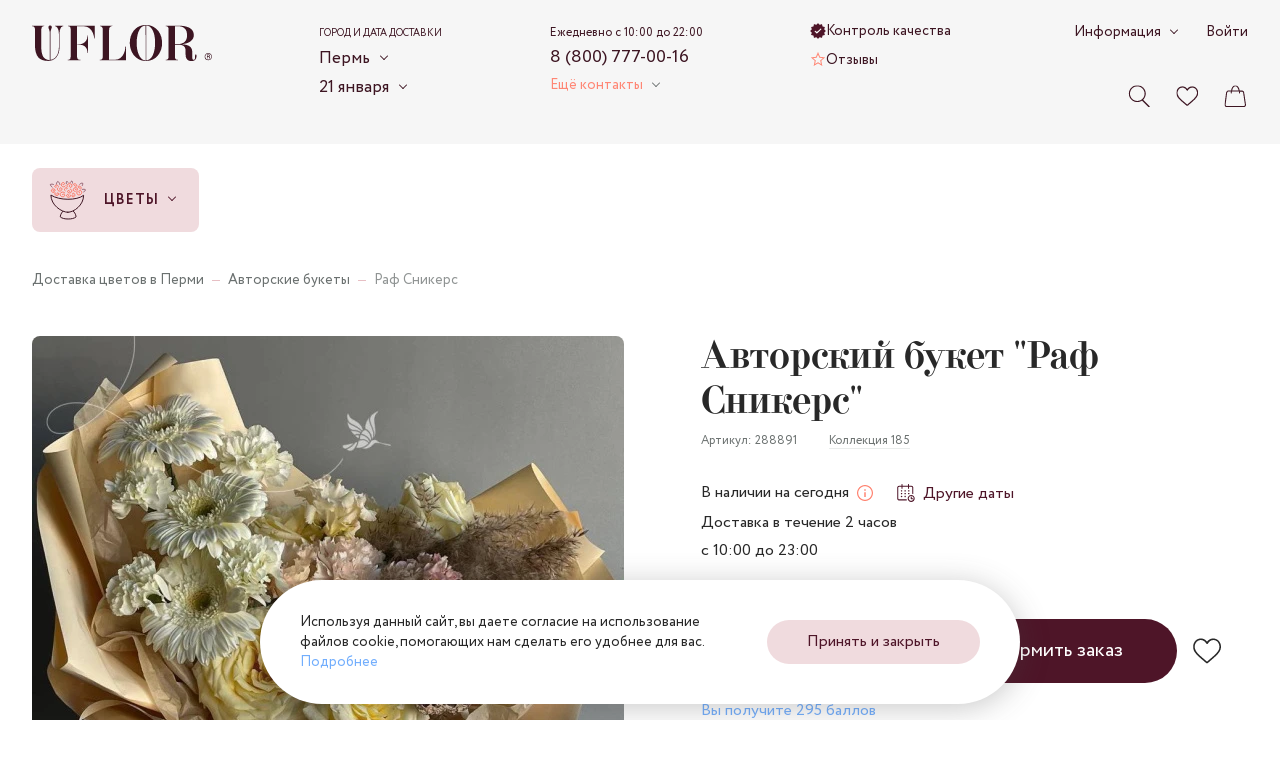

--- FILE ---
content_type: text/html; charset=utf-8
request_url: https://perm.uflor.ru/catalog/avtorskie/288891/
body_size: 25272
content:
<!doctype html>
<html data-n-head-ssr dir="ltr" data-n-head="%7B%22dir%22:%7B%22ssr%22:%22ltr%22%7D%7D">
  <head >
    <meta charset="utf-8">

		<meta name="viewport" content="width=device-width,minimum-scale=1,maximum-scale=1,user-scalable=no">
		<meta name="format-detection" content="telephone=no">
    <meta name="format-detection" content="address=no">

		<link rel="apple-touch-icon" sizes="180x180" href="/favicons/apple-touch-icon.png">
		<link rel="icon" type="image/png" sizes="32x32" href="/favicons/favicon-32x32.png">
		<link rel="icon" type="image/png" sizes="16x16" href="/favicons/favicon-16x16.png">
		<link rel="manifest" href="/favicons/site.webmanifest">
		<link rel="mask-icon" href="/favicons/safari-pinned-tab.svg" color="#3d1522">
		<link rel="shortcut icon" href="/favicons/favicon.ico">
		<meta name="msapplication-TileColor" content="#f0dbde">
		<meta name="msapplication-config" content="/favicons/browserconfig.xml">
		<meta name="theme-color" content="#f0dbde">

    <meta data-n-head="ssr" data-hid="sentry-trace" name="sentry-trace" content="efac576758734faab3abfe20c8afb334-9f3a2b7479c06b7a-1"><meta data-n-head="ssr" data-hid="sentry-baggage" name="baggage" content="sentry-environment=production,sentry-release=617d230f306173ea56e9c775289f7a593cacf34e,sentry-public_key=ebee04da03aff55cf99f96477e44c7c4,sentry-trace_id=efac576758734faab3abfe20c8afb334,sentry-sample_rate=1,sentry-transaction=GET%20%2Fcatalog%2Favtorskie%2F288891%2F,sentry-sampled=true"><meta data-n-head="ssr" name="description" content="Авторский букет &quot;Раф Сникерс&quot; - большой ассортимент цветов по выгодным ценам с быстрой доставкой. 100% Гарантия свежести ⭐ Открытка бесплатно ⌛ Срочная доставка от 1 часа ⭐ Цена в Перми 9 850 руб."><meta data-n-head="ssr" name="keywords" content=""><meta data-n-head="ssr" name="og:title" content="Авторский букет &quot;Раф Сникерс&quot; - заказать с доставкой недорого в Перми по цене 9 850 руб." property="og:title"><meta data-n-head="ssr" name="og:description" content="Авторский букет &quot;Раф Сникерс&quot; - большой ассортимент цветов по выгодным ценам с быстрой доставкой. 100% Гарантия свежести ⭐ Открытка бесплатно ⌛ Срочная доставка от 1 часа ⭐ Цена в Перми 9 850 руб." property="og:description"><meta data-n-head="ssr" name="og:image" content="https://perm.uflor.ru/local/templates/uFlor/images/logo_inner_rebrand.svg" property="og:image"><meta data-n-head="ssr" name="og:type" content="website" property="og:type"><meta data-n-head="ssr" name="og:url" content="https://perm.uflor.ru/catalog/avtorskie/288891/" property="og:url"><title>Авторский букет &quot;Раф Сникерс&quot; - заказать с доставкой недорого в Перми по цене 9 850 руб.</title><link data-n-head="ssr" rel="canonical" href="https://perm.uflor.ru/catalog/avtorskie/288891/"><script data-n-head="nuxt-jsonld" data-hid="nuxt-jsonld-7cee6fb2" type="application/ld+json">[{"@context":"https://schema.org/","@type":"BreadcrumbList","itemListElement":[{"@type":"ListItem","position":1,"name":"Доставка цветов в Перми","item":"https://perm.uflor.ru/"},{"@type":"ListItem","position":2,"name":"Авторские букеты","item":"https://perm.uflor.ru/catalog/avtorskie/"},{"@type":"ListItem","position":3,"name":"Раф Сникерс","item":"https://perm.uflor.ru/catalog/avtorskie/288891/"}]},{"@context":"https://schema.org","@type":"Product","name":"Авторский букет \"Раф Сникерс\"","image":["https://perm.uflor.ru/upload/resize_cache/1/1500_1500_1/yo8yp3eacxy1re0xgnmf38cb64jinsvy.jpg","https://perm.uflor.ru/upload/resize_cache/1/1500_1500_1/um2ra296ei5qegzdhmketwyy5u5dmm6j.jpg","https://perm.uflor.ru/upload/resize_cache/1/1500_1500_1/a7ryfkglav073vdg73i6ig4rdkc7eepb.jpg"],"sku":"288891","brand":{"@type":"Brand","name":"UFLOR"},"offers":{"@type":"Offer","url":"https://perm.uflor.ru/catalog/avtorskie/288891/","priceCurrency":"RUB","price":9850,"availability":"https://schema.org/InStock"}}]</script><link rel="preload" href="/_nuxt/8b202d0.modern.js" as="script"><link rel="preload" href="/_nuxt/4031a14.modern.js" as="script"><link rel="preload" href="/_nuxt/css/63a988d.css" as="style"><link rel="preload" href="/_nuxt/7d58472.modern.js" as="script"><link rel="preload" href="/_nuxt/css/7821bbe.css" as="style"><link rel="preload" href="/_nuxt/3e83fc6.modern.js" as="script"><link rel="preload" href="/_nuxt/fonts/Circe-Bold.e4bdaa8.woff2" as="font" type="font/woff2" crossorigin><link rel="preload" href="/_nuxt/fonts/Circe-Medium.bdbf458.woff2" as="font" type="font/woff2" crossorigin><link rel="preload" href="/_nuxt/fonts/Circe.4e9fa0a.woff2" as="font" type="font/woff2" crossorigin><link rel="preload" href="/_nuxt/fonts/Didona.0461731.woff2" as="font" type="font/woff2" crossorigin><link rel="preload" href="/_nuxt/ae56555.modern.js" as="script"><link rel="preload" href="/_nuxt/css/23d469c.css" as="style"><link rel="preload" href="/_nuxt/33d9d77.modern.js" as="script"><link rel="preload" href="/_nuxt/css/a6e4ac4.css" as="style"><link rel="preload" href="/_nuxt/495ba0d.modern.js" as="script"><link rel="preload" href="/_nuxt/e8c2730.modern.js" as="script"><link rel="preload" href="/_nuxt/css/9235071.css" as="style"><link rel="preload" href="/_nuxt/1e5bf06.modern.js" as="script"><link rel="preload" href="/_nuxt/db457fb.modern.js" as="script"><link rel="stylesheet" href="/_nuxt/css/63a988d.css"><link rel="stylesheet" href="/_nuxt/css/7821bbe.css"><link rel="stylesheet" href="/_nuxt/css/23d469c.css"><link rel="stylesheet" href="/_nuxt/css/a6e4ac4.css"><link rel="stylesheet" href="/_nuxt/css/9235071.css">
  </head>
  <body >
    <script data-n-head="ssr" data-hid="nuxt-color-scheme-script" data-pbody="true">!function(){"use strict";var e=window,s=document,o=s.documentElement,a=["dark","light"],t=window.localStorage.getItem("nuxt-color-scheme")||"default",c="system"===t?l():t,i=s.body.getAttribute("data-color-mode-forced");function r(e){var s="color-scheme-"+e+"";o.classList?o.classList.add(s):o.className+=" "+s}function n(s){return e.matchMedia("(prefers-color-scheme"+s+")")}function l(){if(e.matchMedia&&"not all"!==n("").media)for(var s of a)if(n(":"+s).matches)return s;return"default"}i&&(c=i),r(c),e["__NUXT_COLOR_SCHEME__"]={preference:t,value:c,getColorScheme:l,addClass:r,removeClass:function(e){var s="color-scheme-"+e+"";o.classList?o.classList.remove(s):o.className=o.className.replace(new RegExp(s,"g"),"")}}}();
</script><div data-server-rendered="true" id="__nuxt"><div class="the-page-loader"></div><div id="__layout"><div id="global-wrapper"><!----> <header class="base-section the-header the-header--layout-desktop the-header--variant-small the-header--static layout-default__header"><div class="base-container the-header__container the-header__container--desktop"><div class="the-header__top"><a href="/" aria-label="Перейти на главную страницу" fill-color="vinous" class="common-logo the-header__logo"><svg xmlns="http://www.w3.org/2000/svg" class="icon sprite-main-icons common-logo__icon"><use href="/_nuxt/10cb7f5a7ae958f26cd4b11bdfea3d2e.svg#i-logo" xlink:href="/_nuxt/10cb7f5a7ae958f26cd4b11bdfea3d2e.svg#i-logo"></use></svg></a> <div class="app-selector the-header__city-selector"><div class="app-selector__title">Город и дата доставки</div> <ul class="app-selector__options"><li class="app-selector__option"><button type="button" class="app-selector__trigger">
					Пермь
					<span class="fashion-arrow"></span></button> <div class="app-selector__dropdown" style="display:none;"><button type="button" class="common-cross-button app-selector__dropdown-close"><!----></button> <div class="app-selector-cities app-selector__cities"><ul class="app-selector-cities__main"><li class="app-selector-cities__item app-selector-cities__item--main"><a href="https://uflor.ru" class="app-selector-cities__link app-selector-cities__link--main">Москва</a></li><li class="app-selector-cities__item app-selector-cities__item--main"><a href="https://sankt-peterburg.uflor.ru" class="app-selector-cities__link app-selector-cities__link--main">Санкт-Петербург</a></li></ul> <ul class="app-selector-cities__rest"><li class="app-selector-cities__item app-selector-cities__item--rest app-selector-cities__item--with-letter"><span class="app-selector-cities__letter">В</span> <a href="https://vladimir.uflor.ru" class="app-selector-cities__link app-selector-cities__link--rest">Владимир</a></li><li class="app-selector-cities__item app-selector-cities__item--rest"><!----> <a href="https://volgograd.uflor.ru" class="app-selector-cities__link app-selector-cities__link--rest">Волгоград</a></li><li class="app-selector-cities__item app-selector-cities__item--rest"><!----> <a href="https://voronezh.uflor.ru" class="app-selector-cities__link app-selector-cities__link--rest">Воронеж</a></li><li class="app-selector-cities__item app-selector-cities__item--rest app-selector-cities__item--with-letter"><span class="app-selector-cities__letter">К</span> <a href="https://kazan.uflor.ru" class="app-selector-cities__link app-selector-cities__link--rest">Казань</a></li><li class="app-selector-cities__item app-selector-cities__item--rest"><!----> <a href="https://krasnodar.uflor.ru" class="app-selector-cities__link app-selector-cities__link--rest">Краснодар</a></li><li class="app-selector-cities__item app-selector-cities__item--rest app-selector-cities__item--with-letter"><span class="app-selector-cities__letter">П</span> <a href="https://perm.uflor.ru" class="app-selector-cities__link app-selector-cities__link--rest">Пермь</a></li><li class="app-selector-cities__item app-selector-cities__item--rest app-selector-cities__item--with-letter"><span class="app-selector-cities__letter">Р</span> <a href="https://rostov-na-donu.uflor.ru" class="app-selector-cities__link app-selector-cities__link--rest">Ростов-на-Дону</a></li><li class="app-selector-cities__item app-selector-cities__item--rest app-selector-cities__item--with-letter"><span class="app-selector-cities__letter">С</span> <a href="https://samara.uflor.ru" class="app-selector-cities__link app-selector-cities__link--rest">Самара</a></li><li class="app-selector-cities__item app-selector-cities__item--rest"><!----> <a href="https://sochi.uflor.ru" class="app-selector-cities__link app-selector-cities__link--rest">Сочи</a></li></ul></div></div> <!----></li> <li class="app-selector__option"><button type="button" class="app-selector__trigger">
					21 января
					<span class="fashion-arrow"></span></button> <div class="date-time-picker app-selector__date-time-picker"><!----> <!----></div></li></ul> <!----></div> <div class="the-header__mini-nav"><a href="/quality-control/" class="the-header__mini-nav-link fashion-underline-container"><svg xmlns="http://www.w3.org/2000/svg" class="icon sprite-nav-icons the-header__mini-nav-link-icon the-header__mini-nav-link-icon--check"><use href="/_nuxt/f1f17099a3a42bfb8b94180850f6fe27.svg#i-check" xlink:href="/_nuxt/f1f17099a3a42bfb8b94180850f6fe27.svg#i-check"></use></svg> <span class="fashion-underline the-header__mini-nav-link-label">
						Контроль качества
					</span></a><a href="/reviews/" class="the-header__mini-nav-link fashion-underline-container"><svg xmlns="http://www.w3.org/2000/svg" class="icon sprite-nav-icons the-header__mini-nav-link-icon the-header__mini-nav-link-icon--star"><use href="/_nuxt/f1f17099a3a42bfb8b94180850f6fe27.svg#i-star" xlink:href="/_nuxt/f1f17099a3a42bfb8b94180850f6fe27.svg#i-star"></use></svg> <span class="fashion-underline the-header__mini-nav-link-label">
						Отзывы
					</span></a></div> <div class="the-header__contacts"><div class="header-phone-block the-header__phone-block"><div class="header-phone-block__description">Ежедневно с 10:00 до 22:00</div> <a href="tel:88007770016" class="fashion-underline-container header-phone-block__phone"><span class="fashion-underline">8 (800) 777-00-16</span></a> <br></div> <div class="the-header__contacts-inner"><button type="button" class="app-arrow-button app-arrow-button--variant-colored">
						Ещё контакты
					 <span class="fashion-arrow app-arrow-button__button-arrow"></span></button> <!----></div></div> <div class="the-header__controls"><button aria-label="Поиск по сайту" class="control-button the-header__controls-button the-header__controls-button--search"><svg xmlns="http://www.w3.org/2000/svg" class="icon sprite-main-icons control-button__icon"><use href="/_nuxt/10cb7f5a7ae958f26cd4b11bdfea3d2e.svg#i-search" xlink:href="/_nuxt/10cb7f5a7ae958f26cd4b11bdfea3d2e.svg#i-search"></use></svg> <!----></button> <a href="/favorites/" aria-label="Ваше избранное" class="control-button the-header__controls-button the-header__controls-button--favorites"><svg xmlns="http://www.w3.org/2000/svg" class="icon sprite-main-icons control-button__icon"><use href="/_nuxt/10cb7f5a7ae958f26cd4b11bdfea3d2e.svg#i-heart" xlink:href="/_nuxt/10cb7f5a7ae958f26cd4b11bdfea3d2e.svg#i-heart"></use></svg> <!----></a> <a href="/cart/" aria-label="Ваша корзина" class="control-button the-header__controls-button the-header__controls-button--cart"><svg xmlns="http://www.w3.org/2000/svg" class="icon sprite-main-icons control-button__icon"><use href="/_nuxt/10cb7f5a7ae958f26cd4b11bdfea3d2e.svg#i-bag" xlink:href="/_nuxt/10cb7f5a7ae958f26cd4b11bdfea3d2e.svg#i-bag"></use></svg> <!----></a></div> <div class="the-header__nav-extra"><div class="fashion-arrow-container header-nav"><button type="button" class="app-arrow-button app-arrow-button--variant-default header-nav__trigger">
		Информация
	 <span class="fashion-arrow app-arrow-button__button-arrow"></span></button> <nav aria-label="Основная навигация" class="header-nav__nav"><ul class="header-nav__list"><li class="header-nav__item"><a href="/payment/" class="header-nav__link">Оплата</a></li><li class="header-nav__item"><a href="/delivery/" class="header-nav__link">Доставка</a></li><li class="header-nav__item"><a href="/about/" class="header-nav__link">О компании</a></li><li class="header-nav__item"><a href="/contacts/" class="header-nav__link">Контакты</a></li><li class="header-nav__item"><a href="/flower-care/" class="header-nav__link">Уход за цветами</a></li><li class="header-nav__item"><a href="/guarantee/" class="header-nav__link">Гарантии</a></li><li class="header-nav__item"><a href="/how_order/" class="header-nav__link">Как заказать</a></li><li class="header-nav__item"><a href="/faq/" class="header-nav__link">Вопросы-ответы</a></li><li class="header-nav__item"><a href="/bonus-program/" class="header-nav__link">Бонусная программа</a></li><li class="header-nav__item"><a href="/corporate/" class="header-nav__link">Корпоративным клиентам</a></li><li class="header-nav__item"><a href="/agreement/" class="header-nav__link">Пользовательское соглашение</a></li></ul></nav></div> <a href="/auth/" class="fashion-underline-container the-header__link"><span class="fashion-underline">Войти</span></a></div> <!----></div> <!----></div> <!----></header> <section class="base-section the-hero the-hero--variant-small layout-default__hero layout-default__hero--variant-small"><!----> <div class="base-container the-hero__container the-hero__container--variant-small"><div class="app-selector the-hero__params"><div class="app-selector__title">Город и дата доставки</div> <ul class="app-selector__options"><li class="app-selector__option"><button type="button" class="app-selector__trigger">
					Пермь
					<span class="fashion-arrow"></span></button> <div class="app-selector__dropdown" style="display:none;"><button type="button" class="common-cross-button app-selector__dropdown-close"><!----></button> <div class="app-selector-cities app-selector__cities"><ul class="app-selector-cities__main"><li class="app-selector-cities__item app-selector-cities__item--main"><a href="https://uflor.ru" class="app-selector-cities__link app-selector-cities__link--main">Москва</a></li><li class="app-selector-cities__item app-selector-cities__item--main"><a href="https://sankt-peterburg.uflor.ru" class="app-selector-cities__link app-selector-cities__link--main">Санкт-Петербург</a></li></ul> <ul class="app-selector-cities__rest"><li class="app-selector-cities__item app-selector-cities__item--rest app-selector-cities__item--with-letter"><span class="app-selector-cities__letter">В</span> <a href="https://vladimir.uflor.ru" class="app-selector-cities__link app-selector-cities__link--rest">Владимир</a></li><li class="app-selector-cities__item app-selector-cities__item--rest"><!----> <a href="https://volgograd.uflor.ru" class="app-selector-cities__link app-selector-cities__link--rest">Волгоград</a></li><li class="app-selector-cities__item app-selector-cities__item--rest"><!----> <a href="https://voronezh.uflor.ru" class="app-selector-cities__link app-selector-cities__link--rest">Воронеж</a></li><li class="app-selector-cities__item app-selector-cities__item--rest app-selector-cities__item--with-letter"><span class="app-selector-cities__letter">К</span> <a href="https://kazan.uflor.ru" class="app-selector-cities__link app-selector-cities__link--rest">Казань</a></li><li class="app-selector-cities__item app-selector-cities__item--rest"><!----> <a href="https://krasnodar.uflor.ru" class="app-selector-cities__link app-selector-cities__link--rest">Краснодар</a></li><li class="app-selector-cities__item app-selector-cities__item--rest app-selector-cities__item--with-letter"><span class="app-selector-cities__letter">П</span> <a href="https://perm.uflor.ru" class="app-selector-cities__link app-selector-cities__link--rest">Пермь</a></li><li class="app-selector-cities__item app-selector-cities__item--rest app-selector-cities__item--with-letter"><span class="app-selector-cities__letter">Р</span> <a href="https://rostov-na-donu.uflor.ru" class="app-selector-cities__link app-selector-cities__link--rest">Ростов-на-Дону</a></li><li class="app-selector-cities__item app-selector-cities__item--rest app-selector-cities__item--with-letter"><span class="app-selector-cities__letter">С</span> <a href="https://samara.uflor.ru" class="app-selector-cities__link app-selector-cities__link--rest">Самара</a></li><li class="app-selector-cities__item app-selector-cities__item--rest"><!----> <a href="https://sochi.uflor.ru" class="app-selector-cities__link app-selector-cities__link--rest">Сочи</a></li></ul></div></div> <!----></li> <li class="app-selector__option"><button type="button" class="app-selector__trigger">
					21 января
					<span class="fashion-arrow"></span></button> <div class="date-time-picker app-selector__date-time-picker"><!----> <!----></div></li></ul> <!----></div> <nav aria-label="Навигация по разделам каталога" class="catalog-nav the-hero__catalog-nav the-hero__catalog-nav--variant-small"><ul class="catalog-nav__list"><li class="catalog-nav-root catalog-nav__item"><button type="button" class="catalog-nav-root__button catalog-nav-root__button--variant-rose"><img alt="Цветы" src="/upload/menu/3f4/cr4fe4y6lp1kawvcjii4u2k3403v1zv7.svg" width="40" height="40" class="base-img catalog-nav-root__icon"> <span class="catalog-nav-root__button-contents"><span class="catalog-nav-root__label">Цветы</span> <span class="catalog-nav-root__arrow fashion-arrow"></span></span></button> <div class="catalog-nav-root__dropdown"><div class="catalog-nav-primary catalog-nav-root__primary catalog-nav-root__primary--bordered"><ul class="catalog-nav-primary__nav"><li class="catalog-nav-primary__nav-item"><a href="/catalog/monobukety/" class="catalog-nav-primary__link catalog-nav-primary__link--link"><img alt="Монобукеты" src="/images/1x1.svg" data-srcset="/upload/menu/61c/fsqb44zav5avscpwdg2973sqsz0thpfh.svg" width="24" height="24" class="base-img base-img--lazy catalog-nav-primary__link-icon"> <span class="catalog-nav-primary__link-label">Монобукеты</span></a></li><li class="catalog-nav-primary__nav-item"><a href="/catalog/avtorskie/" class="catalog-nav-primary__link catalog-nav-primary__link--link"><img alt="Авторские букеты" src="/images/1x1.svg" data-srcset="/upload/menu/8e2/30qz5qc89urqq2ojuhfm6ke5r7vjs5zl.svg" width="24" height="24" class="base-img base-img--lazy catalog-nav-primary__link-icon"> <span class="catalog-nav-primary__link-label">Авторские букеты</span></a></li><li class="catalog-nav-primary__nav-item"><a href="/catalog/korobki-s-tsvetami/" class="catalog-nav-primary__link catalog-nav-primary__link--link"><img alt="Цветы в коробке" src="/images/1x1.svg" data-srcset="/upload/menu/1e8/onje9l1xvkq5ubpcjxysmj03sqc7m4bj.svg" width="24" height="24" class="base-img base-img--lazy catalog-nav-primary__link-icon"> <span class="catalog-nav-primary__link-label">Цветы в коробке</span></a></li><li class="catalog-nav-primary__nav-item"><a href="/catalog/premium/" class="catalog-nav-primary__link catalog-nav-primary__link--link"><img alt="Premium" src="/images/1x1.svg" data-srcset="/upload/menu/57b/fcfvrv95irsjlt0odmzoiv653a5u7xp6.svg" width="24" height="24" class="base-img base-img--lazy catalog-nav-primary__link-icon"> <span class="catalog-nav-primary__link-label">Premium</span></a></li></ul> <div class="catalog-nav-primary__all-link-wrapper catalog-nav-primary__all-link-wrapper--enlarged-padding"><a href="/catalog/" class="base-button base-button--variant-raised base-button--size-default"><span class="base-button__content"><!----> 
			Смотреть все цветы
		 <span class="base-button__icon-wrapper base-button__icon-wrapper--next"><svg xmlns="http://www.w3.org/2000/svg" class="icon sprite-arrows base-button__icon base-button__icon--next"><use href="/_nuxt/f5397183b0696d260f6c167aae0076f1.svg#i-arrow-right-tailed" xlink:href="/_nuxt/f5397183b0696d260f6c167aae0076f1.svg#i-arrow-right-tailed"></use></svg></span></span> <!----></a></div></div> <ul class="catalog-nav-secondary catalog-nav-root__secondary"><li><button type="button" class="catalog-nav-secondary__button catalog-nav-secondary__button--active"><span class="catalog-nav-secondary__button-label">Повод</span> <svg xmlns="http://www.w3.org/2000/svg" class="icon sprite-arrows catalog-nav-secondary__button-icon-hover"><use href="/_nuxt/f5397183b0696d260f6c167aae0076f1.svg#i-arrow-right-tailed" xlink:href="/_nuxt/f5397183b0696d260f6c167aae0076f1.svg#i-arrow-right-tailed"></use></svg> <!----></button></li><li><button type="button" class="catalog-nav-secondary__button"><span class="catalog-nav-secondary__button-label">Кому</span> <svg xmlns="http://www.w3.org/2000/svg" class="icon sprite-arrows catalog-nav-secondary__button-icon-hover"><use href="/_nuxt/f5397183b0696d260f6c167aae0076f1.svg#i-arrow-right-tailed" xlink:href="/_nuxt/f5397183b0696d260f6c167aae0076f1.svg#i-arrow-right-tailed"></use></svg> <!----></button></li><li><button type="button" class="catalog-nav-secondary__button"><span class="catalog-nav-secondary__button-label">По цветку</span> <svg xmlns="http://www.w3.org/2000/svg" class="icon sprite-arrows catalog-nav-secondary__button-icon-hover"><use href="/_nuxt/f5397183b0696d260f6c167aae0076f1.svg#i-arrow-right-tailed" xlink:href="/_nuxt/f5397183b0696d260f6c167aae0076f1.svg#i-arrow-right-tailed"></use></svg> <!----></button></li><li><button type="button" class="catalog-nav-secondary__button"><span class="catalog-nav-secondary__button-label">По размеру</span> <svg xmlns="http://www.w3.org/2000/svg" class="icon sprite-arrows catalog-nav-secondary__button-icon-hover"><use href="/_nuxt/f5397183b0696d260f6c167aae0076f1.svg#i-arrow-right-tailed" xlink:href="/_nuxt/f5397183b0696d260f6c167aae0076f1.svg#i-arrow-right-tailed"></use></svg> <!----></button></li><li><button type="button" class="catalog-nav-secondary__button"><span class="catalog-nav-secondary__button-label">По гамме</span> <svg xmlns="http://www.w3.org/2000/svg" class="icon sprite-arrows catalog-nav-secondary__button-icon-hover"><use href="/_nuxt/f5397183b0696d260f6c167aae0076f1.svg#i-arrow-right-tailed" xlink:href="/_nuxt/f5397183b0696d260f6c167aae0076f1.svg#i-arrow-right-tailed"></use></svg> <!----></button></li></ul> <div class="catalog-nav-root__tertiary"><div class="catalog-nav-tertiary active"><!----> <ul><li><a href="/catalog/den-rozhdeniya/" class="catalog-nav-tertiary__link catalog-nav-tertiary__link--link"><span class="catalog-nav-tertiary__link-label">День рождения</span> <!----></a></li><li><a href="/catalog/yubilej/" class="catalog-nav-tertiary__link catalog-nav-tertiary__link--link"><span class="catalog-nav-tertiary__link-label">Юбилей</span> <!----></a></li><li><a href="/catalog/svadba/" class="catalog-nav-tertiary__link catalog-nav-tertiary__link--link"><span class="catalog-nav-tertiary__link-label">Свадьба</span> <!----></a></li><li><a href="/catalog/svidanie/" class="catalog-nav-tertiary__link catalog-nav-tertiary__link--link"><span class="catalog-nav-tertiary__link-label">Свидание</span> <!----></a></li><li><a href="/catalog/godovshhina-svadby/" class="catalog-nav-tertiary__link catalog-nav-tertiary__link--link"><span class="catalog-nav-tertiary__link-label">Годовщина свадьбы</span> <!----></a></li><li><a href="/catalog/vypiska-iz-roddoma/" class="catalog-nav-tertiary__link catalog-nav-tertiary__link--link"><span class="catalog-nav-tertiary__link-label">Выписка из роддома</span> <!----></a></li><li><a href="/catalog/buket-prosti/" class="catalog-nav-tertiary__link catalog-nav-tertiary__link--link"><span class="catalog-nav-tertiary__link-label">Прости</span> <!----></a></li><li><a href="/catalog/buket-vyzdoravlivaj/" class="catalog-nav-tertiary__link catalog-nav-tertiary__link--link"><span class="catalog-nav-tertiary__link-label">Выздоравливай</span> <!----></a></li><li><a href="/catalog/buket-biznes/" class="catalog-nav-tertiary__link catalog-nav-tertiary__link--link"><span class="catalog-nav-tertiary__link-label">Бизнес</span> <!----></a></li></ul></div><div class="catalog-nav-tertiary"><!----> <ul><li><a href="/catalog/mame/" class="catalog-nav-tertiary__link catalog-nav-tertiary__link--link"><span class="catalog-nav-tertiary__link-label">Маме</span> <!----></a></li><li><a href="/catalog/devushke/" class="catalog-nav-tertiary__link catalog-nav-tertiary__link--link"><span class="catalog-nav-tertiary__link-label">Девушке</span> <!----></a></li><li><a href="/catalog/zhenshhine/" class="catalog-nav-tertiary__link catalog-nav-tertiary__link--link"><span class="catalog-nav-tertiary__link-label">Женщине</span> <!----></a></li><li><a href="/catalog/muzhchine/" class="catalog-nav-tertiary__link catalog-nav-tertiary__link--link"><span class="catalog-nav-tertiary__link-label">Мужчине</span> <!----></a></li><li><a href="/catalog/rukovoditelyu/zhenshhine/" class="catalog-nav-tertiary__link catalog-nav-tertiary__link--link"><span class="catalog-nav-tertiary__link-label">Руководителю - Женщине</span> <!----></a></li><li><a href="/catalog/rukovoditelyu/muzhchine/" class="catalog-nav-tertiary__link catalog-nav-tertiary__link--link"><span class="catalog-nav-tertiary__link-label">Руководителю - Мужчие</span> <!----></a></li><li><a href="/catalog/uchitelyu/" class="catalog-nav-tertiary__link catalog-nav-tertiary__link--link"><span class="catalog-nav-tertiary__link-label">Учителю</span> <!----></a></li><li><a href="/catalog/buket-sestre/" class="catalog-nav-tertiary__link catalog-nav-tertiary__link--link"><span class="catalog-nav-tertiary__link-label">Сестре</span> <!----></a></li><li><a href="/catalog/buket-babushke/" class="catalog-nav-tertiary__link catalog-nav-tertiary__link--link"><span class="catalog-nav-tertiary__link-label">Бабушке</span> <!----></a></li><li><a href="/catalog/buket-dlya-detej/" class="catalog-nav-tertiary__link catalog-nav-tertiary__link--link"><span class="catalog-nav-tertiary__link-label">Для детей</span> <!----></a></li><li><a href="/catalog/buket-lyubimoj/" class="catalog-nav-tertiary__link catalog-nav-tertiary__link--link"><span class="catalog-nav-tertiary__link-label">Любимой</span> <!----></a></li><li><a href="/catalog/buket-supruge/" class="catalog-nav-tertiary__link catalog-nav-tertiary__link--link"><span class="catalog-nav-tertiary__link-label">Супруге</span> <!----></a></li></ul></div><div class="catalog-nav-tertiary"><!----> <ul><li><a href="/catalog/rozy/" class="catalog-nav-tertiary__link catalog-nav-tertiary__link--link"><span class="catalog-nav-tertiary__link-label">Розы</span> <!----></a></li><li><a href="/catalog/kustovye-rozy/" class="catalog-nav-tertiary__link catalog-nav-tertiary__link--link"><span class="catalog-nav-tertiary__link-label">Роза кустовая</span> <!----></a></li><li><a href="/catalog/rozy/pionovidnye/" class="catalog-nav-tertiary__link catalog-nav-tertiary__link--link"><span class="catalog-nav-tertiary__link-label">Роза пионовидная</span> <!----></a></li><li><a href="/catalog/gvozdiki/" class="catalog-nav-tertiary__link catalog-nav-tertiary__link--link"><span class="catalog-nav-tertiary__link-label">Гвоздики</span> <!----></a></li><li><a href="/catalog/gipsofily/" class="catalog-nav-tertiary__link catalog-nav-tertiary__link--link"><span class="catalog-nav-tertiary__link-label">Гипсофила</span> <!----></a></li></ul><ul></ul><ul><li><a href="/catalog/piony/" class="catalog-nav-tertiary__link catalog-nav-tertiary__link--link"><span class="catalog-nav-tertiary__link-label">Пионы</span> <!----></a></li><li><a href="/catalog/xrizantemy/" class="catalog-nav-tertiary__link catalog-nav-tertiary__link--link"><span class="catalog-nav-tertiary__link-label">Хризантемы</span> <!----></a></li><li><a href="/catalog/eustoma/" class="catalog-nav-tertiary__link catalog-nav-tertiary__link--link"><span class="catalog-nav-tertiary__link-label">Эустома</span> <!----></a></li></ul></div><div class="catalog-nav-tertiary"><!----> <ul><li><a href="/catalog/buket-malenkie/" class="catalog-nav-tertiary__link catalog-nav-tertiary__link--link"><span class="catalog-nav-tertiary__link-label">Маленькие букеты</span> <!----></a></li><li><a href="/catalog/buket-bolshie/" class="catalog-nav-tertiary__link catalog-nav-tertiary__link--link"><span class="catalog-nav-tertiary__link-label">Большие букеты</span> <!----></a></li><li><a href="/catalog/buket-ogromnye/" class="catalog-nav-tertiary__link catalog-nav-tertiary__link--link"><span class="catalog-nav-tertiary__link-label">Огромные букеты</span> <!----></a></li></ul></div><div class="catalog-nav-tertiary"><!----> <ul><li><a href="/catalog/buket-krasnyj/" class="catalog-nav-tertiary__link catalog-nav-tertiary__link--link"><span class="catalog-nav-tertiary__link-label">Красные букеты</span> <!----></a></li><li><a href="/catalog/buket-belyj/" class="catalog-nav-tertiary__link catalog-nav-tertiary__link--link"><span class="catalog-nav-tertiary__link-label">Белые букеты</span> <!----></a></li><li><a href="/catalog/buket-rozovyj/" class="catalog-nav-tertiary__link catalog-nav-tertiary__link--link"><span class="catalog-nav-tertiary__link-label">Розовые букеты</span> <!----></a></li><li><a href="/catalog/buket-nezhnye/" class="catalog-nav-tertiary__link catalog-nav-tertiary__link--link"><span class="catalog-nav-tertiary__link-label">Нежные букеты</span> <!----></a></li><li><a href="/catalog/buket-zheltyj/" class="catalog-nav-tertiary__link catalog-nav-tertiary__link--link"><span class="catalog-nav-tertiary__link-label">Жёлтые букеты</span> <!----></a></li><li><a href="/catalog/buket-miks/" class="catalog-nav-tertiary__link catalog-nav-tertiary__link--link"><span class="catalog-nav-tertiary__link-label">Микс цветов</span> <!----></a></li><li><a href="/catalog/buket-yarkie/" class="catalog-nav-tertiary__link catalog-nav-tertiary__link--link"><span class="catalog-nav-tertiary__link-label">Яркие букеты</span> <!----></a></li></ul></div></div></div></li></ul></nav></div></section> <main class="base-page page-catalog-single"><div class="base-section section-breadcrumbs page-catalog-single__breadcrumbs"><div class="base-container section-breadcrumbs__container"><div class="external-scrollable-block external-scrollable-block--only-mobile external-scrollable-block--background-white common-breadcrumbs"><div data-scroll-lock-scrollable class="external-scrollable-block__inner"><ul class="common-breadcrumbs__list"><li class="common-breadcrumbs__item common-breadcrumbs__item--nav"><a href="/" class="common-breadcrumbs__link common-breadcrumbs__link--nav"><span class="common-breadcrumbs__link-inner common-breadcrumbs__link-inner--nav">
			Доставка цветов в Перми
		</span></a></li><li class="common-breadcrumbs__item common-breadcrumbs__item--nav"><a href="/catalog/avtorskie/" class="common-breadcrumbs__link common-breadcrumbs__link--nav"><span class="common-breadcrumbs__link-inner common-breadcrumbs__link-inner--nav">
			Авторские букеты
		</span></a></li><li class="common-breadcrumbs__item common-breadcrumbs__item--current"><span class="common-breadcrumbs__link common-breadcrumbs__link--current"><span class="common-breadcrumbs__link-inner common-breadcrumbs__link-inner--current">
			Раф Сникерс
		</span></span></li></ul></div></div></div></div> <section class="base-section catalog-item"><div class="base-container catalog-item__container"><div class="catalog-item-media catalog-item__media catalog-item__media--multiple"><div class="catalog-item-media-buttons catalog-item-media__mobile-buttons"><!----> <div class="catalog-item-media-buttons__rest-buttons"><div class="share-button share-button--fill-white share-button--variant-icon catalog-item-media-buttons__share"><button type="button" class="share-button__button"><svg xmlns="http://www.w3.org/2000/svg" class="icon sprite-main-icons share-button__button-icon"><use href="/_nuxt/10cb7f5a7ae958f26cd4b11bdfea3d2e.svg#i-share" xlink:href="/_nuxt/10cb7f5a7ae958f26cd4b11bdfea3d2e.svg#i-share"></use></svg>
		
	</button></div> <button type="button" aria-label="Добавить в избранное" class="favorites-button favorites-button--type-mobile-transparent favorites-button--fill-white favorites-button--size-default catalog-item-media-buttons__favorite"><span class="favorites-button__overlay"></span> <svg xmlns="http://www.w3.org/2000/svg" class="icon sprite-main-icons favorites-button__icon favorites-button__icon--default"><use href="/_nuxt/10cb7f5a7ae958f26cd4b11bdfea3d2e.svg#i-heart" xlink:href="/_nuxt/10cb7f5a7ae958f26cd4b11bdfea3d2e.svg#i-heart"></use></svg> <svg xmlns="http://www.w3.org/2000/svg" class="icon sprite-main-icons favorites-button__icon favorites-button__icon--active"><use href="/_nuxt/10cb7f5a7ae958f26cd4b11bdfea3d2e.svg#i-heart-filled" xlink:href="/_nuxt/10cb7f5a7ae958f26cd4b11bdfea3d2e.svg#i-heart-filled"></use></svg></button></div></div> <div class="catalog-item-media-main catalog-item-media-main--multiple catalog-item-media__main"><div class="external-lightbox"><!----> <!----></div> <div class="catalog-item-media-main__params-wrapper"><div class="product-params product-params--background-vinous product-params--layout-default catalog-item-media-main__params"><span class="product-params__size"><span class="product-params__heading">Размер</span> <span class="product-params__size-value">Стандарт +</span></span> <span class="product-params__params"><span class="product-params__params-item"><svg xmlns="http://www.w3.org/2000/svg" class="icon sprite-main-icons product-params__params-item-icon product-params__params-item-icon--width"><use href="/_nuxt/10cb7f5a7ae958f26cd4b11bdfea3d2e.svg#i-size-width" xlink:href="/_nuxt/10cb7f5a7ae958f26cd4b11bdfea3d2e.svg#i-size-width"></use></svg>
			40 см
		</span> <span class="product-params__params-item"><svg xmlns="http://www.w3.org/2000/svg" class="icon sprite-main-icons product-params__params-item-icon product-params__params-item-icon--height"><use href="/_nuxt/10cb7f5a7ae958f26cd4b11bdfea3d2e.svg#i-size-height" xlink:href="/_nuxt/10cb7f5a7ae958f26cd4b11bdfea3d2e.svg#i-size-height"></use></svg>
			40 см
		</span></span> <!----></div></div> <div class="swiper-root catalog-item-media-main__swiper-root common-swiper catalog-item-media-main__swiper-root catalog-item-media-main__swiper-root--multiple catalog-item-media-main__swiper-root--disabled"><div class="swiper catalog-item-media-main__swiper"><div class="swiper-wrapper catalog-item-media-main__swiper-wrapper"><div data-swiper-slide-index="0" class="catalog-item-media-main__swiper-slide swiper-slide not-initialized"><!----> <a href="/upload/resize_cache/1/592_592_1/yo8yp3eacxy1re0xgnmf38cb64jinsvy.jpg" class="catalog-item-media-main__item"><img alt="" src="/upload/resize_cache/1/120_120_1/yo8yp3eacxy1re0xgnmf38cb64jinsvy.jpg" srcset="/upload/resize_cache/1/120_120_1/yo8yp3eacxy1re0xgnmf38cb64jinsvy.jpg" data-srcset="/upload/resize_cache/1/592_592_1/yo8yp3eacxy1re0xgnmf38cb64jinsvy.jpg 1x, /upload/resize_cache/1/1184_1184_1/yo8yp3eacxy1re0xgnmf38cb64jinsvy.jpg 2x, /upload/resize_cache/1/1776_1776_1/yo8yp3eacxy1re0xgnmf38cb64jinsvy.jpg 3x" class="base-img base-img--lazy base-img--preloader-background catalog-item-media-main__image"></a></div><div data-swiper-slide-index="1" class="catalog-item-media-main__swiper-slide swiper-slide not-initialized"><!----> <a href="/upload/resize_cache/1/592_592_1/um2ra296ei5qegzdhmketwyy5u5dmm6j.jpg" class="catalog-item-media-main__item"><img alt="" src="/upload/resize_cache/1/120_120_1/um2ra296ei5qegzdhmketwyy5u5dmm6j.jpg" srcset="/upload/resize_cache/1/120_120_1/um2ra296ei5qegzdhmketwyy5u5dmm6j.jpg" data-srcset="/upload/resize_cache/1/592_592_1/um2ra296ei5qegzdhmketwyy5u5dmm6j.jpg 1x, /upload/resize_cache/1/1184_1184_1/um2ra296ei5qegzdhmketwyy5u5dmm6j.jpg 2x, /upload/resize_cache/1/1776_1776_1/um2ra296ei5qegzdhmketwyy5u5dmm6j.jpg 3x" class="base-img base-img--lazy base-img--preloader-background catalog-item-media-main__image"></a></div><div data-swiper-slide-index="2" class="catalog-item-media-main__swiper-slide swiper-slide not-initialized"><!----> <a href="/upload/resize_cache/1/592_592_1/a7ryfkglav073vdg73i6ig4rdkc7eepb.jpg" class="catalog-item-media-main__item"><img alt="" src="/upload/resize_cache/1/120_120_1/a7ryfkglav073vdg73i6ig4rdkc7eepb.jpg" srcset="/upload/resize_cache/1/120_120_1/a7ryfkglav073vdg73i6ig4rdkc7eepb.jpg" data-srcset="/upload/resize_cache/1/592_592_1/a7ryfkglav073vdg73i6ig4rdkc7eepb.jpg 1x, /upload/resize_cache/1/1184_1184_1/a7ryfkglav073vdg73i6ig4rdkc7eepb.jpg 2x, /upload/resize_cache/1/1776_1776_1/a7ryfkglav073vdg73i6ig4rdkc7eepb.jpg 3x" class="base-img base-img--lazy base-img--preloader-background catalog-item-media-main__image"></a></div></div></div><div class="swiper-navigation catalog-item-media-main__swiper-navigation"><button class="swiper-button catalog-item-media-main__swiper-button swiper-button-prev catalog-item-media-main__swiper-button-prev"><svg xmlns="http://www.w3.org/2000/svg" class="swiper-button__icon swiper-button__icon--prev icon sprite-arrows"><use href="/_nuxt/f5397183b0696d260f6c167aae0076f1.svg#i-arrow-left" xlink:href="/_nuxt/f5397183b0696d260f6c167aae0076f1.svg#i-arrow-left"></use></svg></button><button class="swiper-button catalog-item-media-main__swiper-button swiper-button-next catalog-item-media-main__swiper-button-next"><svg xmlns="http://www.w3.org/2000/svg" class="swiper-button__icon swiper-button__icon--next icon sprite-arrows"><use href="/_nuxt/f5397183b0696d260f6c167aae0076f1.svg#i-arrow-right" xlink:href="/_nuxt/f5397183b0696d260f6c167aae0076f1.svg#i-arrow-right"></use></svg></button></div></div></div> <div class="catalog-item-media-thumbs catalog-item-media-thumbs--not-initialized catalog-item-media__thumbs"><!----> <div class="swiper-root catalog-item-media-thumbs__swiper-root common-swiper catalog-item-media-thumbs__swiper-root"><div class="swiper catalog-item-media-thumbs__swiper"><div class="swiper-wrapper catalog-item-media-thumbs__swiper-wrapper"><div data-swiper-slide-index="0" class="catalog-item-media-thumbs__swiper-slide swiper-slide not-initialized"><!----> <a class="catalog-item-media-thumbs__item"><img alt="Раф Сникерс" src="/images/1x1.svg" srcset="/images/1x1.svg" data-srcset="/upload/resize_cache/1/120_120_1/yo8yp3eacxy1re0xgnmf38cb64jinsvy.jpg 1x, /upload/resize_cache/1/240_240_1/yo8yp3eacxy1re0xgnmf38cb64jinsvy.jpg 2x, /upload/resize_cache/1/360_360_1/yo8yp3eacxy1re0xgnmf38cb64jinsvy.jpg 3x" class="base-img base-img--lazy base-img--preloader-background catalog-item-media-thumbs__image"></a></div><div data-swiper-slide-index="1" class="catalog-item-media-thumbs__swiper-slide swiper-slide not-initialized"><!----> <a class="catalog-item-media-thumbs__item"><img alt="Раф Сникерс" src="/images/1x1.svg" srcset="/images/1x1.svg" data-srcset="/upload/resize_cache/1/120_120_1/um2ra296ei5qegzdhmketwyy5u5dmm6j.jpg 1x, /upload/resize_cache/1/240_240_1/um2ra296ei5qegzdhmketwyy5u5dmm6j.jpg 2x, /upload/resize_cache/1/360_360_1/um2ra296ei5qegzdhmketwyy5u5dmm6j.jpg 3x" class="base-img base-img--lazy base-img--preloader-background catalog-item-media-thumbs__image"></a></div><div data-swiper-slide-index="2" class="catalog-item-media-thumbs__swiper-slide swiper-slide not-initialized"><!----> <a class="catalog-item-media-thumbs__item"><img alt="Раф Сникерс" src="/images/1x1.svg" srcset="/images/1x1.svg" data-srcset="/upload/resize_cache/1/120_120_1/a7ryfkglav073vdg73i6ig4rdkc7eepb.jpg 1x, /upload/resize_cache/1/240_240_1/a7ryfkglav073vdg73i6ig4rdkc7eepb.jpg 2x, /upload/resize_cache/1/360_360_1/a7ryfkglav073vdg73i6ig4rdkc7eepb.jpg 3x" class="base-img base-img--lazy base-img--preloader-background catalog-item-media-thumbs__image"></a></div></div></div><div class="swiper-navigation catalog-item-media-thumbs__swiper-navigation"><button class="swiper-button catalog-item-media-thumbs__swiper-button swiper-button-prev catalog-item-media-thumbs__swiper-button-prev"><svg xmlns="http://www.w3.org/2000/svg" class="swiper-button__icon swiper-button__icon--prev icon sprite-arrows"><use href="/_nuxt/f5397183b0696d260f6c167aae0076f1.svg#i-arrow-left" xlink:href="/_nuxt/f5397183b0696d260f6c167aae0076f1.svg#i-arrow-left"></use></svg></button><button class="swiper-button catalog-item-media-thumbs__swiper-button swiper-button-next catalog-item-media-thumbs__swiper-button-next"><svg xmlns="http://www.w3.org/2000/svg" class="swiper-button__icon swiper-button__icon--next icon sprite-arrows"><use href="/_nuxt/f5397183b0696d260f6c167aae0076f1.svg#i-arrow-right" xlink:href="/_nuxt/f5397183b0696d260f6c167aae0076f1.svg#i-arrow-right"></use></svg></button></div></div></div></div> <div class="catalog-item-info catalog-item__info"><h1 class="catalog-item-info__title">Авторский букет "Раф Сникерс"</h1> <div class="catalog-item-info__undertitle"><div class="catalog-item-info__vendor">Артикул: 288891</div> <a rel="nofollow" href="/catalog/?sh=185" class="catalog-item-info__collection-link">
			Коллекция 185
		</a></div> <div class="catalog-item-info__inner"><div class="catalog-item-info__top"><div class="catalog-item-info__availability"><span class="catalog-item-info__availability-text">
					В наличии на сегодня<span class="info-tooltip catalog-item-info__tooltip"><button type="button" class="info-tooltip__button"><svg xmlns="http://www.w3.org/2000/svg" class="icon sprite-main-icons info-tooltip__icon"><use href="/_nuxt/10cb7f5a7ae958f26cd4b11bdfea3d2e.svg#i-info" xlink:href="/_nuxt/10cb7f5a7ae958f26cd4b11bdfea3d2e.svg#i-info"></use></svg></button> <!----> <!----> <!----></span></span> <div class="catalog-item-info__other-date-wrapper"><button type="button" class="catalog-item-info__other-date"><svg xmlns="http://www.w3.org/2000/svg" class="icon sprite-main-icons catalog-item-info__other-date-icon"><use href="/_nuxt/10cb7f5a7ae958f26cd4b11bdfea3d2e.svg#i-calendar" xlink:href="/_nuxt/10cb7f5a7ae958f26cd4b11bdfea3d2e.svg#i-calendar"></use></svg> <span class="catalog-item-info__other-date-text">Другие даты</span></button> <div class="date-time-picker"><!----> <!----></div></div></div> <div class="catalog-item-info__delivery-in">
					Доставка в течение 2 часов
				</div> <div class="catalog-item-info__order-time">с 10:00 до 23:00</div></div> <div class="catalog-item-info__business"><div class="catalog-item-info__price"><div class="catalog-item-info__price-value">
					9 850 ₽

					<span style="display:none;">руб</span></div> <div class="catalog-item-info__price-delivery">
					Условия доставки
					<span class="info-tooltip catalog-item-info__tooltip"><button type="button" class="info-tooltip__button"><svg xmlns="http://www.w3.org/2000/svg" class="icon sprite-main-icons info-tooltip__icon"><use href="/_nuxt/10cb7f5a7ae958f26cd4b11bdfea3d2e.svg#i-info" xlink:href="/_nuxt/10cb7f5a7ae958f26cd4b11bdfea3d2e.svg#i-info"></use></svg></button> <!----> <!----> <!----></span></div> <div class="catalog-item-info__bonus">Вы получите 295 баллов</div></div> <div class="catalog-item-info__actions"><button type="button" class="base-button base-button--variant-vinous base-button--size-large catalog-item-info__checkout-button"><span class="base-button__content"><!----> 
					Оформить заказ
				 <!----></span> <!----></button> <button type="button" aria-label="Добавить в избранное" class="favorites-button favorites-button--type-desktop favorites-button--fill-default favorites-button--size-large catalog-item-info__favorite"><span class="favorites-button__overlay"></span> <svg xmlns="http://www.w3.org/2000/svg" class="icon sprite-main-icons favorites-button__icon favorites-button__icon--default"><use href="/_nuxt/10cb7f5a7ae958f26cd4b11bdfea3d2e.svg#i-heart" xlink:href="/_nuxt/10cb7f5a7ae958f26cd4b11bdfea3d2e.svg#i-heart"></use></svg> <svg xmlns="http://www.w3.org/2000/svg" class="icon sprite-main-icons favorites-button__icon favorites-button__icon--active"><use href="/_nuxt/10cb7f5a7ae958f26cd4b11bdfea3d2e.svg#i-heart-filled" xlink:href="/_nuxt/10cb7f5a7ae958f26cd4b11bdfea3d2e.svg#i-heart-filled"></use></svg></button></div></div> <div class="share-button share-button--fill-default share-button--variant-full catalog-item-info__share"><button type="button" class="share-button__button"><svg xmlns="http://www.w3.org/2000/svg" class="icon sprite-main-icons share-button__button-icon"><use href="/_nuxt/10cb7f5a7ae958f26cd4b11bdfea3d2e.svg#i-share" xlink:href="/_nuxt/10cb7f5a7ae958f26cd4b11bdfea3d2e.svg#i-share"></use></svg>
		Поделиться
	</button></div></div> <div class="catalog-item-info__mobile-checkout-button-wrapper"><button type="button" class="base-button base-button--variant-vinous base-button--size-default base-button--block catalog-item-info__mobile-checkout-button"><span class="base-button__content"><!----> 
			Оформить заказ
		 <!----></span> <!----></button></div></div></div></section> <section class="base-section catalog-item-info-section"><div class="base-container catalog-item-info-section__container"><div class="app-usp catalog-item-info-section__usp"><ul aria-label="Наши преимущества" class="app-usp__list"><li class="app-usp__item"><svg xmlns="http://www.w3.org/2000/svg" class="icon sprite-main-icons app-usp__icon"><use href="/_nuxt/10cb7f5a7ae958f26cd4b11bdfea3d2e.svg#i-check" xlink:href="/_nuxt/10cb7f5a7ae958f26cd4b11bdfea3d2e.svg#i-check"></use></svg>
			Доставим сегодня, от 1 часа
		</li><li class="app-usp__item"><svg xmlns="http://www.w3.org/2000/svg" class="icon sprite-main-icons app-usp__icon"><use href="/_nuxt/10cb7f5a7ae958f26cd4b11bdfea3d2e.svg#i-check" xlink:href="/_nuxt/10cb7f5a7ae958f26cd4b11bdfea3d2e.svg#i-check"></use></svg>
			Исключительно свежие цветы
		</li><li class="app-usp__item"><svg xmlns="http://www.w3.org/2000/svg" class="icon sprite-main-icons app-usp__icon"><use href="/_nuxt/10cb7f5a7ae958f26cd4b11bdfea3d2e.svg#i-check" xlink:href="/_nuxt/10cb7f5a7ae958f26cd4b11bdfea3d2e.svg#i-check"></use></svg>
			Фото перед доставкой
		</li></ul></div> <div class="catalog-item-info-section__wrapper"><div class="external-scrollable-block external-scrollable-block--background-light-gray catalog-item-info-section__tabs-scrollable"><div data-scroll-lock-scrollable class="external-scrollable-block__inner"><div class="catalog-item-info-section__tabs"><button type="button" class="catalog-item-info-section__tabs-item catalog-item-info-section__tabs-item--active">
						Описание
					</button><button type="button" class="catalog-item-info-section__tabs-item">
						Доставка
					</button><button type="button" class="catalog-item-info-section__tabs-item">
						Оплата
					</button><button type="button" class="catalog-item-info-section__tabs-item">
						Уход за цветами
					</button></div></div></div> <div class="catalog-item-info-section__tabs-contents"><div class="catalog-item-info-section__tabs-contents-content"><!----> <!----> <div contents="" width="0" height="0" size="" class="catalog-item-info-section-contents catalog-item-info-section__tabs-contents-info"><div class="catalog-item-info-section-contents__col"><b class="catalog-item-info-section-contents__title">Состав как на фото</b> <ul aria-label="Букет состоит из" class="catalog-item-info-section-contents__list"><li class="catalog-item-info-section-contents__item">Гербера, микс - 3 шт</li><li class="catalog-item-info-section-contents__item">Роза Кэндллайт Эквадор, бело-золотистая 50 см - 5 шт</li><li class="catalog-item-info-section-contents__item">Эустома (Лизиантус) белая - 1 шт</li><li class="catalog-item-info-section-contents__item">Диантус (гвоздика), микс - 4 шт</li><li class="catalog-item-info-section-contents__item">Лотос сухоцвет - 2 шт</li><li class="catalog-item-info-section-contents__item">Пампасная трава, бежевая - 2 шт</li></ul></div> <div class="catalog-item-info-section-contents__col"><div class="product-params product-params--background-white product-params--layout-default catalog-item-info-section-contents__product-params"><span class="product-params__size"><span class="product-params__heading">Размер</span> <span class="product-params__size-value">Стандарт +</span></span> <span class="product-params__params"><span class="product-params__params-item"><svg xmlns="http://www.w3.org/2000/svg" class="icon sprite-main-icons product-params__params-item-icon product-params__params-item-icon--width"><use href="/_nuxt/10cb7f5a7ae958f26cd4b11bdfea3d2e.svg#i-size-width" xlink:href="/_nuxt/10cb7f5a7ae958f26cd4b11bdfea3d2e.svg#i-size-width"></use></svg>
			40 см
		</span> <span class="product-params__params-item"><svg xmlns="http://www.w3.org/2000/svg" class="icon sprite-main-icons product-params__params-item-icon product-params__params-item-icon--height"><use href="/_nuxt/10cb7f5a7ae958f26cd4b11bdfea3d2e.svg#i-size-height" xlink:href="/_nuxt/10cb7f5a7ae958f26cd4b11bdfea3d2e.svg#i-size-height"></use></svg>
			40 см
		</span></span> <!----></div></div></div></div></div></div> <img alt="" src="/images/1x1.svg" data-srcset="/_nuxt/img/bird.a6594f6.svg" class="base-img base-img--lazy catalog-item-info-section__bird"></div></section> <section class="base-section products-section page-catalog-single__similar-section"><div class="base-container products-section__container"><h3 class="block-title products-section__title">Похожие товары</h3> <div class="products-list"><div class="products-list-swiper"><div class="swiper-root products-list-swiper__swiper-root common-swiper products-list-swiper__swiper-root"><div class="swiper products-list-swiper__swiper"><div class="swiper-wrapper products-list-swiper__swiper-wrapper"><div data-swiper-slide-index="0" class="products-list-swiper__swiper-slide swiper-slide not-initialized"><!----> <div class="product-item product-item--bottom-button products-list-swiper__item"><a data-image-wrapper="" aria-label="Нажмите, чтобы перейти на страницу товара" href="/catalog/avtorskie/2354769/" class="product-item__image-wrapper"><img alt="Фруктовая тарелка" src="/images/1x1.svg" srcset="/images/1x1.svg" data-srcset="/upload/resize_cache/1/312_312_1/qk1b6uo9b6egxyb3q17vy9go9qql9rvp.jpg 1x, /upload/resize_cache/1/624_624_1/qk1b6uo9b6egxyb3q17vy9go9qql9rvp.jpg 2x, /upload/resize_cache/1/936_936_1/qk1b6uo9b6egxyb3q17vy9go9qql9rvp.jpg 3x" class="base-img base-img--lazy base-img--preloader-background product-item__image"> <span class="product-item__image-bottom-crop"></span></a> <div class="product-item__overlay"></div> <div class="product-item__context-2"><div class="product-item__image-spacer"><!----> <button type="button" aria-label="Добавить в избранное" class="favorites-button favorites-button--type-mobile favorites-button--fill-default favorites-button--size-default product-item__favorite"><span class="favorites-button__overlay"></span> <svg xmlns="http://www.w3.org/2000/svg" class="icon sprite-main-icons favorites-button__icon favorites-button__icon--default"><use href="/_nuxt/10cb7f5a7ae958f26cd4b11bdfea3d2e.svg#i-heart" xlink:href="/_nuxt/10cb7f5a7ae958f26cd4b11bdfea3d2e.svg#i-heart"></use></svg> <svg xmlns="http://www.w3.org/2000/svg" class="icon sprite-main-icons favorites-button__icon favorites-button__icon--active"><use href="/_nuxt/10cb7f5a7ae958f26cd4b11bdfea3d2e.svg#i-heart-filled" xlink:href="/_nuxt/10cb7f5a7ae958f26cd4b11bdfea3d2e.svg#i-heart-filled"></use></svg></button></div> <div class="product-item__info"><a title="Удивительная композиция из розовых ранункулюсов, пионовидных роз и тюльпанов в деревянном ящике" href="/catalog/avtorskie/2354769/" class="product-item__title-description"><div class="product-item__title-wrapper fashion-underline-container"><span class="product-item__title fashion-underline">Фруктовая тарелка</span></div> <div class="product-item__description">Удивительная композиция из розовых ранункулюсов, пионовидных роз и тюльпанов в деревянном ящике</div></a> <div class="product-item__price-wrapper"><div class="product-item__price-delivery-wrapper"><div class="product-item__price">9 850 ₽ <span style="display: none;">руб</span></div> <div class="product-item__delivery"> ≈ 2 ч.</div></div> <div class="product-cart-button product-cart-button--variant-small product-item__mobile-cart-button"><!----> <!----> <button type="button" title="Добавить в корзину" aria-label="Добавить в корзину" class="product-cart-button__button-small"><span class="product-cart-button__button-icon-block"><span class="product-cart-button__button-small-loading"></span> <svg xmlns="http://www.w3.org/2000/svg" class="icon sprite-main-icons product-cart-button__button-small-icon"><use href="/_nuxt/10cb7f5a7ae958f26cd4b11bdfea3d2e.svg#i-plus" xlink:href="/_nuxt/10cb7f5a7ae958f26cd4b11bdfea3d2e.svg#i-plus"></use></svg></span> <span>Купить</span></button></div></div></div></div> <div class="product-cart-button product-cart-button--variant-default product-item__bottom"><div class="product-cart-button__inner"><!----> <button type="button" class="base-button base-button--variant-primary base-button--size-default"><span class="base-button__content"><!----> 
			В корзину
		 <!----></span> <!----></button> <!----></div> <!----></div></div></div><div data-swiper-slide-index="1" class="products-list-swiper__swiper-slide swiper-slide not-initialized"><!----> <div class="product-item product-item--bottom-button products-list-swiper__item"><a data-image-wrapper="" aria-label="Нажмите, чтобы перейти на страницу товара" href="/catalog/avtorskie/288873/" class="product-item__image-wrapper"><img alt="Созвучие Цветов" src="/images/1x1.svg" srcset="/images/1x1.svg" data-srcset="/upload/resize_cache/1/312_312_1/o2tjxrtzq6myw6hjiji8rc2y7o6qwwp4.jpg 1x, /upload/resize_cache/1/624_624_1/o2tjxrtzq6myw6hjiji8rc2y7o6qwwp4.jpg 2x, /upload/resize_cache/1/936_936_1/o2tjxrtzq6myw6hjiji8rc2y7o6qwwp4.jpg 3x" class="base-img base-img--lazy base-img--preloader-background product-item__image"> <span class="product-item__image-bottom-crop"></span></a> <div class="product-item__overlay"></div> <div class="product-item__context-2"><div class="product-item__image-spacer"><!----> <button type="button" aria-label="Добавить в избранное" class="favorites-button favorites-button--type-mobile favorites-button--fill-default favorites-button--size-default product-item__favorite"><span class="favorites-button__overlay"></span> <svg xmlns="http://www.w3.org/2000/svg" class="icon sprite-main-icons favorites-button__icon favorites-button__icon--default"><use href="/_nuxt/10cb7f5a7ae958f26cd4b11bdfea3d2e.svg#i-heart" xlink:href="/_nuxt/10cb7f5a7ae958f26cd4b11bdfea3d2e.svg#i-heart"></use></svg> <svg xmlns="http://www.w3.org/2000/svg" class="icon sprite-main-icons favorites-button__icon favorites-button__icon--active"><use href="/_nuxt/10cb7f5a7ae958f26cd4b11bdfea3d2e.svg#i-heart-filled" xlink:href="/_nuxt/10cb7f5a7ae958f26cd4b11bdfea3d2e.svg#i-heart-filled"></use></svg></button></div> <div class="product-item__info"><a title="Букет из розовых роз, белых гербер и белых эустом в упаковке" href="/catalog/avtorskie/288873/" class="product-item__title-description"><div class="product-item__title-wrapper fashion-underline-container"><span class="product-item__title fashion-underline">Созвучие Цветов</span></div> <div class="product-item__description">Букет из розовых роз, белых гербер и белых эустом в упаковке</div></a> <div class="product-item__price-wrapper"><div class="product-item__price-delivery-wrapper"><div class="product-item__price">9 950 ₽ <span style="display: none;">руб</span></div> <div class="product-item__delivery"> ≈ 2 ч.</div></div> <div class="product-cart-button product-cart-button--variant-small product-item__mobile-cart-button"><!----> <!----> <button type="button" title="Добавить в корзину" aria-label="Добавить в корзину" class="product-cart-button__button-small"><span class="product-cart-button__button-icon-block"><span class="product-cart-button__button-small-loading"></span> <svg xmlns="http://www.w3.org/2000/svg" class="icon sprite-main-icons product-cart-button__button-small-icon"><use href="/_nuxt/10cb7f5a7ae958f26cd4b11bdfea3d2e.svg#i-plus" xlink:href="/_nuxt/10cb7f5a7ae958f26cd4b11bdfea3d2e.svg#i-plus"></use></svg></span> <span>Купить</span></button></div></div></div></div> <div class="product-cart-button product-cart-button--variant-default product-item__bottom"><div class="product-cart-button__inner"><!----> <button type="button" class="base-button base-button--variant-primary base-button--size-default"><span class="base-button__content"><!----> 
			В корзину
		 <!----></span> <!----></button> <!----></div> <!----></div></div></div><div data-swiper-slide-index="2" class="products-list-swiper__swiper-slide swiper-slide not-initialized"><!----> <div class="product-item product-item--bottom-button products-list-swiper__item"><a data-image-wrapper="" aria-label="Нажмите, чтобы перейти на страницу товара" href="/catalog/avtorskie/2354771/" class="product-item__image-wrapper"><img alt="Цветочный ветер" src="/images/1x1.svg" srcset="/images/1x1.svg" data-srcset="/upload/resize_cache/1/312_312_1/owseqloemp3wt802brrpzjz8ajhhyj7b.jpg 1x, /upload/resize_cache/1/624_624_1/owseqloemp3wt802brrpzjz8ajhhyj7b.jpg 2x, /upload/resize_cache/1/936_936_1/owseqloemp3wt802brrpzjz8ajhhyj7b.jpg 3x" class="base-img base-img--lazy base-img--preloader-background product-item__image"> <span class="product-item__image-bottom-crop"></span></a> <div class="product-item__overlay"></div> <div class="product-item__context-2"><div class="product-item__image-spacer"><!----> <button type="button" aria-label="Добавить в избранное" class="favorites-button favorites-button--type-mobile favorites-button--fill-default favorites-button--size-default product-item__favorite"><span class="favorites-button__overlay"></span> <svg xmlns="http://www.w3.org/2000/svg" class="icon sprite-main-icons favorites-button__icon favorites-button__icon--default"><use href="/_nuxt/10cb7f5a7ae958f26cd4b11bdfea3d2e.svg#i-heart" xlink:href="/_nuxt/10cb7f5a7ae958f26cd4b11bdfea3d2e.svg#i-heart"></use></svg> <svg xmlns="http://www.w3.org/2000/svg" class="icon sprite-main-icons favorites-button__icon favorites-button__icon--active"><use href="/_nuxt/10cb7f5a7ae958f26cd4b11bdfea3d2e.svg#i-heart-filled" xlink:href="/_nuxt/10cb7f5a7ae958f26cd4b11bdfea3d2e.svg#i-heart-filled"></use></svg></button></div> <div class="product-item__info"><a title="Дизайнерский букет из красных ажурных и пионовидных роз, розовых ранункулюсов и нежных диантусов" href="/catalog/avtorskie/2354771/" class="product-item__title-description"><div class="product-item__title-wrapper fashion-underline-container"><span class="product-item__title fashion-underline">Цветочный ветер</span></div> <div class="product-item__description">Дизайнерский букет из красных ажурных и пионовидных роз, розовых ранункулюсов и нежных диантусов</div></a> <div class="product-item__price-wrapper"><div class="product-item__price-delivery-wrapper"><div class="product-item__price">9 950 ₽ <span style="display: none;">руб</span></div> <div class="product-item__delivery"> ≈ 3 ч.</div></div> <div class="product-cart-button product-cart-button--variant-small product-item__mobile-cart-button"><!----> <!----> <button type="button" title="Добавить в корзину" aria-label="Добавить в корзину" class="product-cart-button__button-small"><span class="product-cart-button__button-icon-block"><span class="product-cart-button__button-small-loading"></span> <svg xmlns="http://www.w3.org/2000/svg" class="icon sprite-main-icons product-cart-button__button-small-icon"><use href="/_nuxt/10cb7f5a7ae958f26cd4b11bdfea3d2e.svg#i-plus" xlink:href="/_nuxt/10cb7f5a7ae958f26cd4b11bdfea3d2e.svg#i-plus"></use></svg></span> <span>Купить</span></button></div></div></div></div> <div class="product-cart-button product-cart-button--variant-default product-item__bottom"><div class="product-cart-button__inner"><!----> <button type="button" class="base-button base-button--variant-primary base-button--size-default"><span class="base-button__content"><!----> 
			В корзину
		 <!----></span> <!----></button> <!----></div> <!----></div></div></div></div></div><div class="swiper-navigation products-list-swiper__swiper-navigation"><button class="swiper-button products-list-swiper__swiper-button swiper-button-prev products-list-swiper__swiper-button-prev"><svg xmlns="http://www.w3.org/2000/svg" class="swiper-button__icon swiper-button__icon--prev icon sprite-arrows"><use href="/_nuxt/f5397183b0696d260f6c167aae0076f1.svg#i-arrow-left" xlink:href="/_nuxt/f5397183b0696d260f6c167aae0076f1.svg#i-arrow-left"></use></svg></button><button class="swiper-button products-list-swiper__swiper-button swiper-button-next products-list-swiper__swiper-button-next"><svg xmlns="http://www.w3.org/2000/svg" class="swiper-button__icon swiper-button__icon--next icon sprite-arrows"><use href="/_nuxt/f5397183b0696d260f6c167aae0076f1.svg#i-arrow-right" xlink:href="/_nuxt/f5397183b0696d260f6c167aae0076f1.svg#i-arrow-right"></use></svg></button></div></div></div></div></div></section> <!----> <section class="base-section the-care page-catalog-single__section-care"><div class="base-container the-care__container"><div class="the-care__title">
			Служба заботы
			<span class="the-care__title-logo">UFLOR<span class="-reserved">®</span></span></div> <div class="the-care__wrap"><div class="the-care__col the-care__col--col-1"><div class="the-care__col-title">Мы всегда на связи</div> <ul class="common-social-links common-social-links--type-default the-care__social"><li class="common-social-links__item common-social-links__item--tg"><a target="_blank" rel="noopener noreferrer" href="https://t.me/uflor_bot" aria-label="Telegram" class="common-social-links__link common-social-links__link--tg"><span class="common-social-links__icon-wrapper"><svg aria-label="Логотип Telegram" xmlns="http://www.w3.org/2000/svg" class="icon sprite-social common-social-links__icon common-social-links__icon--tg"><use href="/_nuxt/5d45fc97f12550b1c76393f9caaad22d.svg#i-social-tg" xlink:href="/_nuxt/5d45fc97f12550b1c76393f9caaad22d.svg#i-social-tg"></use></svg></span></a></li><li class="common-social-links__item common-social-links__item--wa"><a target="_blank" rel="noopener noreferrer" href="https://wa.me/79310095480" aria-label="WhatsApp" class="common-social-links__link common-social-links__link--wa"><span class="common-social-links__icon-wrapper"><svg aria-label="Логотип WhatsApp" xmlns="http://www.w3.org/2000/svg" class="icon sprite-social common-social-links__icon common-social-links__icon--wa"><use href="/_nuxt/5d45fc97f12550b1c76393f9caaad22d.svg#i-social-wa" xlink:href="/_nuxt/5d45fc97f12550b1c76393f9caaad22d.svg#i-social-wa"></use></svg></span></a></li><li class="common-social-links__item common-social-links__item--vk"><a target="_blank" rel="noopener noreferrer" href="https://vk.me/uflor" aria-label="ВКонтакте" class="common-social-links__link common-social-links__link--vk"><span class="common-social-links__icon-wrapper"><svg aria-label="Логотип ВКонтакте" xmlns="http://www.w3.org/2000/svg" class="icon sprite-social common-social-links__icon common-social-links__icon--vk"><use href="/_nuxt/5d45fc97f12550b1c76393f9caaad22d.svg#i-social-vk" xlink:href="/_nuxt/5d45fc97f12550b1c76393f9caaad22d.svg#i-social-vk"></use></svg></span></a></li><li class="common-social-links__item common-social-links__item--mx"><a target="_blank" rel="noopener noreferrer" href="https://max.ru/id7810424635_bot" aria-label="Max" class="common-social-links__link common-social-links__link--mx"><span class="common-social-links__icon-wrapper"><svg aria-label="Логотип Max" xmlns="http://www.w3.org/2000/svg" class="icon sprite-social common-social-links__icon common-social-links__icon--mx"><use href="/_nuxt/5d45fc97f12550b1c76393f9caaad22d.svg#i-social-mx" xlink:href="/_nuxt/5d45fc97f12550b1c76393f9caaad22d.svg#i-social-mx"></use></svg></span></a></li> <li class="common-social-links__item common-social-links__item--mail"><a href="mailto:hello@uflor.ru" class="common-social-links__mail-link">
			Написать нам
			<svg xmlns="http://www.w3.org/2000/svg" class="icon sprite-main-icons common-social-links__mail-icon"><use href="/_nuxt/10cb7f5a7ae958f26cd4b11bdfea3d2e.svg#i-mail" xlink:href="/_nuxt/10cb7f5a7ae958f26cd4b11bdfea3d2e.svg#i-mail"></use></svg></a></li></ul></div> <div class="the-care__col the-care__col--col-2"><a href="mailto:hello@uflor.ru" class="the-care__link">hello@uflor.ru</a> <div class="the-care__col-text">Отвечаем моментально с 10:00 до 22:00</div> <div class="the-care__phones"><div class="the-care__phone"><a href="tel:88007770016" class="fashion-underline the-care__link the-care__link--big">8 (800) 777-00-16</a> <div class="the-care__phone-description">Звонок по России бесплатный</div></div></div></div></div></div></section></main> <footer class="base-section the-footer"><div class="base-container the-footer__container"><nav class="footer-nav the-footer__nav the-footer__nav--nav-1"><ul class="footer-nav__list"><li class="footer-nav__item footer-nav__item--depth-1 footer-nav__item--parent footer-nav__item--heading footer-nav__item--big"><span data-fashion-arrow-active="true" class="footer-nav__link footer-nav__link--depth-1 footer-nav__link--parent footer-nav__link--heading footer-nav__link--big"><!----> <span class="footer-nav__link-label">Клиентам</span> <!----></span> <ul class="footer-nav__sub footer-nav__sub--depth-1"><li class="footer-nav__item footer-nav__item--has-link footer-nav__item--depth-2 footer-nav__item--parent footer-nav__item--sub"><a data-fashion-arrow-active="true" href="/about/" class="footer-nav__link footer-nav__link--has-link footer-nav__link--depth-2 footer-nav__link--parent footer-nav__link--sub"><!----> <span class="footer-nav__link-label">О компании</span> <!----></a> <!----></li><li class="footer-nav__item footer-nav__item--has-link footer-nav__item--depth-2 footer-nav__item--parent footer-nav__item--sub"><a data-fashion-arrow-active="true" href="/contacts/" class="footer-nav__link footer-nav__link--has-link footer-nav__link--depth-2 footer-nav__link--parent footer-nav__link--sub"><!----> <span class="footer-nav__link-label">Контакты</span> <!----></a> <!----></li><li class="footer-nav__item footer-nav__item--has-link footer-nav__item--depth-2 footer-nav__item--parent footer-nav__item--sub"><a data-fashion-arrow-active="true" href="/payment/" class="footer-nav__link footer-nav__link--has-link footer-nav__link--depth-2 footer-nav__link--parent footer-nav__link--sub"><!----> <span class="footer-nav__link-label">Оплата</span> <!----></a> <!----></li><li class="footer-nav__item footer-nav__item--has-link footer-nav__item--depth-2 footer-nav__item--parent footer-nav__item--sub"><a data-fashion-arrow-active="true" href="/delivery/" class="footer-nav__link footer-nav__link--has-link footer-nav__link--depth-2 footer-nav__link--parent footer-nav__link--sub"><!----> <span class="footer-nav__link-label">Доставка</span> <!----></a> <!----></li><li class="footer-nav__item footer-nav__item--has-link footer-nav__item--depth-2 footer-nav__item--parent footer-nav__item--sub"><a data-fashion-arrow-active="true" href="/flower-care/" class="footer-nav__link footer-nav__link--has-link footer-nav__link--depth-2 footer-nav__link--parent footer-nav__link--sub"><!----> <span class="footer-nav__link-label">Уход за цветами</span> <!----></a> <!----></li><li class="footer-nav__item footer-nav__item--has-link footer-nav__item--depth-2 footer-nav__item--parent footer-nav__item--sub"><a data-fashion-arrow-active="true" href="/guarantee/" class="footer-nav__link footer-nav__link--has-link footer-nav__link--depth-2 footer-nav__link--parent footer-nav__link--sub"><!----> <span class="footer-nav__link-label">Гарантии</span> <!----></a> <!----></li><li class="footer-nav__item footer-nav__item--has-link footer-nav__item--depth-2 footer-nav__item--parent footer-nav__item--sub"><a data-fashion-arrow-active="true" href="/how_order/" class="footer-nav__link footer-nav__link--has-link footer-nav__link--depth-2 footer-nav__link--parent footer-nav__link--sub"><!----> <span class="footer-nav__link-label">Как заказать</span> <!----></a> <!----></li><li class="footer-nav__item footer-nav__item--has-link footer-nav__item--depth-2 footer-nav__item--parent footer-nav__item--sub"><a data-fashion-arrow-active="true" href="/faq/" class="footer-nav__link footer-nav__link--has-link footer-nav__link--depth-2 footer-nav__link--parent footer-nav__link--sub"><!----> <span class="footer-nav__link-label">Вопросы-ответы</span> <!----></a> <!----></li><li class="footer-nav__item footer-nav__item--has-link footer-nav__item--depth-2 footer-nav__item--parent footer-nav__item--sub"><a data-fashion-arrow-active="true" href="/bonus-program/" class="footer-nav__link footer-nav__link--has-link footer-nav__link--depth-2 footer-nav__link--parent footer-nav__link--sub"><!----> <span class="footer-nav__link-label">Бонусная программа</span> <!----></a> <!----></li><li class="footer-nav__item footer-nav__item--has-link footer-nav__item--depth-2 footer-nav__item--parent footer-nav__item--sub"><a data-fashion-arrow-active="true" href="/agreement/" class="footer-nav__link footer-nav__link--has-link footer-nav__link--depth-2 footer-nav__link--parent footer-nav__link--sub"><!----> <span class="footer-nav__link-label">Пользовательское соглашение</span> <!----></a> <!----></li><li class="footer-nav__item footer-nav__item--has-link footer-nav__item--depth-2 footer-nav__item--parent footer-nav__item--sub"><a data-fashion-arrow-active="true" href="/reviews/" class="footer-nav__link footer-nav__link--has-link footer-nav__link--depth-2 footer-nav__link--parent footer-nav__link--sub"><svg xmlns="http://www.w3.org/2000/svg" class="icon sprite-nav-icons footer-nav__link-icon footer-nav__link-icon--star"><use href="/_nuxt/f1f17099a3a42bfb8b94180850f6fe27.svg#i-star" xlink:href="/_nuxt/f1f17099a3a42bfb8b94180850f6fe27.svg#i-star"></use></svg> <span class="footer-nav__link-label">Отзывы</span> <!----></a> <!----></li></ul></li></ul></nav> <nav class="footer-nav the-footer__nav the-footer__nav--nav-2"><ul class="footer-nav__list"><li class="footer-nav__item footer-nav__item--depth-1 footer-nav__item--parent footer-nav__item--heading footer-nav__item--big"><span data-fashion-arrow-active="true" class="footer-nav__link footer-nav__link--depth-1 footer-nav__link--parent footer-nav__link--heading footer-nav__link--big"><!----> <span class="footer-nav__link-label">По цене</span> <!----></span> <ul class="footer-nav__sub footer-nav__sub--depth-1"><li class="footer-nav__item footer-nav__item--has-link footer-nav__item--depth-2 footer-nav__item--parent footer-nav__item--sub"><a data-fashion-arrow-active="true" href="/catalog/dorogie-bukety/" class="footer-nav__link footer-nav__link--has-link footer-nav__link--depth-2 footer-nav__link--parent footer-nav__link--sub"><!----> <span class="footer-nav__link-label">Дорогие букеты</span> <!----></a> <!----></li><li class="footer-nav__item footer-nav__item--has-link footer-nav__item--depth-2 footer-nav__item--parent footer-nav__item--sub"><a data-fashion-arrow-active="true" href="/catalog/vip-bukety/" class="footer-nav__link footer-nav__link--has-link footer-nav__link--depth-2 footer-nav__link--parent footer-nav__link--sub"><!----> <span class="footer-nav__link-label">VIP букеты</span> <!----></a> <!----></li></ul></li></ul></nav> <nav class="footer-nav the-footer__nav the-footer__nav--nav-3"><ul class="footer-nav__list"><li class="footer-nav__item footer-nav__item--depth-1 footer-nav__item--parent footer-nav__item--heading footer-nav__item--big"><span data-fashion-arrow-active="true" class="footer-nav__link footer-nav__link--depth-1 footer-nav__link--parent footer-nav__link--heading footer-nav__link--big"><!----> <span class="footer-nav__link-label">Праздники</span> <!----></span> <ul class="footer-nav__sub footer-nav__sub--depth-1"><li class="footer-nav__item footer-nav__item--has-link footer-nav__item--depth-2 footer-nav__item--parent footer-nav__item--sub"><a data-fashion-arrow-active="true" href="/catalog/14-fevralya/" class="footer-nav__link footer-nav__link--has-link footer-nav__link--depth-2 footer-nav__link--parent footer-nav__link--sub"><!----> <span class="footer-nav__link-label">14 февраля</span> <!----></a> <!----></li><li class="footer-nav__item footer-nav__item--has-link footer-nav__item--depth-2 footer-nav__item--parent footer-nav__item--sub"><a data-fashion-arrow-active="true" href="/catalog/8-marta/" class="footer-nav__link footer-nav__link--has-link footer-nav__link--depth-2 footer-nav__link--parent footer-nav__link--sub"><!----> <span class="footer-nav__link-label">8 Марта</span> <!----></a> <!----></li><li class="footer-nav__item footer-nav__item--has-link footer-nav__item--depth-2 footer-nav__item--parent footer-nav__item--sub"><a data-fashion-arrow-active="true" href="/catalog/1-maya/" class="footer-nav__link footer-nav__link--has-link footer-nav__link--depth-2 footer-nav__link--parent footer-nav__link--sub"><!----> <span class="footer-nav__link-label">1 Мая</span> <!----></a> <!----></li><li class="footer-nav__item footer-nav__item--has-link footer-nav__item--depth-2 footer-nav__item--parent footer-nav__item--sub"><a data-fashion-arrow-active="true" href="/catalog/9-maya/" class="footer-nav__link footer-nav__link--has-link footer-nav__link--depth-2 footer-nav__link--parent footer-nav__link--sub"><!----> <span class="footer-nav__link-label">9 Мая</span> <!----></a> <!----></li><li class="footer-nav__item footer-nav__item--has-link footer-nav__item--depth-2 footer-nav__item--parent footer-nav__item--sub"><a data-fashion-arrow-active="true" href="/catalog/poslednij-zvonok/" class="footer-nav__link footer-nav__link--has-link footer-nav__link--depth-2 footer-nav__link--parent footer-nav__link--sub"><!----> <span class="footer-nav__link-label">Последний звонок</span> <!----></a> <!----></li><li class="footer-nav__item footer-nav__item--has-link footer-nav__item--depth-2 footer-nav__item--parent footer-nav__item--sub"><a data-fashion-arrow-active="true" href="/catalog/vypusknoj/" class="footer-nav__link footer-nav__link--has-link footer-nav__link--depth-2 footer-nav__link--parent footer-nav__link--sub"><!----> <span class="footer-nav__link-label">Выпускной</span> <!----></a> <!----></li><li class="footer-nav__item footer-nav__item--has-link footer-nav__item--depth-2 footer-nav__item--parent footer-nav__item--sub"><a data-fashion-arrow-active="true" href="/catalog/den-materi/" class="footer-nav__link footer-nav__link--has-link footer-nav__link--depth-2 footer-nav__link--parent footer-nav__link--sub"><!----> <span class="footer-nav__link-label">День Матери</span> <!----></a> <!----></li><li class="footer-nav__item footer-nav__item--has-link footer-nav__item--depth-2 footer-nav__item--parent footer-nav__item--sub"><a data-fashion-arrow-active="true" href="/catalog/1-sentyabrya/" class="footer-nav__link footer-nav__link--has-link footer-nav__link--depth-2 footer-nav__link--parent footer-nav__link--sub"><!----> <span class="footer-nav__link-label">1 Сентября</span> <!----></a> <!----></li><li class="footer-nav__item footer-nav__item--has-link footer-nav__item--depth-2 footer-nav__item--parent footer-nav__item--sub"><a data-fashion-arrow-active="true" href="/catalog/den-uchitelya/" class="footer-nav__link footer-nav__link--has-link footer-nav__link--depth-2 footer-nav__link--parent footer-nav__link--sub"><!----> <span class="footer-nav__link-label">День учителя</span> <!----></a> <!----></li><li class="footer-nav__item footer-nav__item--has-link footer-nav__item--depth-2 footer-nav__item--parent footer-nav__item--sub"><a data-fashion-arrow-active="true" href="/catalog/newyear/" class="footer-nav__link footer-nav__link--has-link footer-nav__link--depth-2 footer-nav__link--parent footer-nav__link--sub"><!----> <span class="footer-nav__link-label">Новый Год</span> <!----></a> <!----></li><li class="footer-nav__item footer-nav__item--has-link footer-nav__item--depth-2 footer-nav__item--parent footer-nav__item--sub"><a data-fashion-arrow-active="true" href="/catalog/rozhdestvo/" class="footer-nav__link footer-nav__link--has-link footer-nav__link--depth-2 footer-nav__link--parent footer-nav__link--sub"><!----> <span class="footer-nav__link-label">Рождество</span> <!----></a> <!----></li><li class="footer-nav__item footer-nav__item--has-link footer-nav__item--depth-2 footer-nav__item--parent footer-nav__item--sub"><a data-fashion-arrow-active="true" href="/catalog/tatyanin-den/" class="footer-nav__link footer-nav__link--has-link footer-nav__link--depth-2 footer-nav__link--parent footer-nav__link--sub"><!----> <span class="footer-nav__link-label">Татьянин день</span> <!----></a> <!----></li><li class="footer-nav__item footer-nav__item--has-link footer-nav__item--depth-2 footer-nav__item--parent footer-nav__item--sub"><a data-fashion-arrow-active="true" href="/catalog/den-rozhdeniya/" class="footer-nav__link footer-nav__link--has-link footer-nav__link--depth-2 footer-nav__link--parent footer-nav__link--sub"><!----> <span class="footer-nav__link-label">День рождения</span> <!----></a> <!----></li></ul></li></ul></nav> <nav class="footer-nav the-footer__nav the-footer__nav--nav-4"><ul class="footer-nav__list"><li class="footer-nav__item footer-nav__item--has-link footer-nav__item--depth-1 footer-nav__item--parent footer-nav__item--big"><a data-fashion-arrow-active="true" href="/corporate/" class="footer-nav__link footer-nav__link--has-link footer-nav__link--depth-1 footer-nav__link--parent footer-nav__link--big"><!----> <span class="footer-nav__link-label">Корпоративным клиентам</span> <!----></a> <!----></li><li class="footer-nav__item footer-nav__item--has-link footer-nav__item--depth-1 footer-nav__item--parent footer-nav__item--big"><a data-fashion-arrow-active="true" href="/partner/" class="footer-nav__link footer-nav__link--has-link footer-nav__link--depth-1 footer-nav__link--parent footer-nav__link--big"><!----> <span class="footer-nav__link-label">Партнерам</span> <!----></a> <!----></li></ul></nav> <div class="footer-social the-footer__social"><div class="footer-social__title">Следите за нами</div> <div class="footer-social__subtitle">чтобы не пропустить новинки и выгодные акции</div> <ul class="common-social-links common-social-links--type-footer footer-social__links"><li class="common-social-links__item common-social-links__item--vk"><a target="_blank" rel="noopener noreferrer" href="https://vk.com/uflor" aria-label="ВКонтакте" class="common-social-links__link common-social-links__link--vk"><span class="common-social-links__icon-wrapper"><svg aria-label="Логотип ВКонтакте" xmlns="http://www.w3.org/2000/svg" class="icon sprite-social common-social-links__icon common-social-links__icon--vk"><use href="/_nuxt/5d45fc97f12550b1c76393f9caaad22d.svg#i-social-vk" xlink:href="/_nuxt/5d45fc97f12550b1c76393f9caaad22d.svg#i-social-vk"></use></svg></span></a></li><li class="common-social-links__item common-social-links__item--tg"><a target="_blank" rel="noopener noreferrer" href="https://t.me/uflorlove" aria-label="Telegram" class="common-social-links__link common-social-links__link--tg"><span class="common-social-links__icon-wrapper"><svg aria-label="Логотип Telegram" xmlns="http://www.w3.org/2000/svg" class="icon sprite-social common-social-links__icon common-social-links__icon--tg"><use href="/_nuxt/5d45fc97f12550b1c76393f9caaad22d.svg#i-social-tg" xlink:href="/_nuxt/5d45fc97f12550b1c76393f9caaad22d.svg#i-social-tg"></use></svg></span></a></li><li class="common-social-links__item common-social-links__item--ok"><a target="_blank" rel="noopener noreferrer" href="https://ok.ru/group/54289878351936" aria-label="Одноклассники" class="common-social-links__link common-social-links__link--ok"><span class="common-social-links__icon-wrapper"><svg aria-label="Логотип Одноклассники" xmlns="http://www.w3.org/2000/svg" class="icon sprite-social common-social-links__icon common-social-links__icon--ok"><use href="/_nuxt/5d45fc97f12550b1c76393f9caaad22d.svg#i-social-ok" xlink:href="/_nuxt/5d45fc97f12550b1c76393f9caaad22d.svg#i-social-ok"></use></svg></span></a></li> <!----></ul></div> <div class="base-form footer-subscribe the-footer__subscribe"><form action="/api-v2/subscribe/" method="post" class="base-form__form"><div id="footer-subscribe-form-title" class="footer-subscribe__title">Подпишитесь на рассылку выгодных предложений!</div> <div class="footer-subscribe__field-wrapper"><div class="form-field form-field--on-dark footer-subscribe__field"><div class="form-input form-input--on-dark form-input--type-text form-field__input form-field__input--on-dark"><!----> <!----> <input id="behdwqoxdv-field" aria-labelledby="c6wb8n9zne-label" type="text" name="email" placeholder="Введите ваш email" autocomplete="on" value="" class="form-input__input form-input__input--type-text"> <label id="c6wb8n9zne-label" for="behdwqoxdv-field" class="form-input__label form-input__label--type-text"><span class="form-input__label-inner form-input__label-inner--type-text">Введите ваш email</span></label> <!----> <!----></div> <!----> <!---->  <!----></div> <button type="submit" aria-label="Подписаться" class="footer-subscribe__submit"><svg xmlns="http://www.w3.org/2000/svg" class="icon sprite-arrows footer-subscribe__submit-icon"><use href="/_nuxt/f5397183b0696d260f6c167aae0076f1.svg#i-arrow-right-send" xlink:href="/_nuxt/f5397183b0696d260f6c167aae0076f1.svg#i-arrow-right-send"></use></svg></button></div> <!----> <!----> <!----> <!----></form></div> <ul aria-label="Ссылки на мобильные приложения" class="footer-apps the-footer__apps"><div class="footer-apps__wrapper"><li class="footer-apps__qr"><img alt="QR-код для скачивания приложения UFlor" src="/images/1x1.svg" data-srcset="/upload/realweb.api.config/0ca/ca732dgxgx64i41t24ceeyf7ae0aud3x.svg" class="base-img base-img--lazy footer-apps__qr-image"></li> <div class="footer-apps__qr-text"><p class="footer-apps__qr-text-title">Приложение Uflor</p> <p class="footer-apps__qr-text-subtitle">Наведите камеру, чтобы скачать</p></div></div> <div class="footer-apps__wrapper"><li class="footer-apps__item"><a target="_blank" rel="noopener noreferrer" href="https://itunes.apple.com/us/app/id1387280860" aria-label="Ссылка на приложение в AppStore" title="Ссылка на приложение в AppStore" class="footer-apps__link footer-apps__link--appstore"><svg xmlns="http://www.w3.org/2000/svg" class="icon sprite-download footer-apps__icon"><use href="/_nuxt/aa033b76c4e4d0d45d21fe3ec8beceab.svg#i-app-store-small" xlink:href="/_nuxt/aa033b76c4e4d0d45d21fe3ec8beceab.svg#i-app-store-small"></use></svg> <svg xmlns="http://www.w3.org/2000/svg" class="icon sprite-download footer-apps__icon-mobile"><use href="/_nuxt/aa033b76c4e4d0d45d21fe3ec8beceab.svg#i-app-store" xlink:href="/_nuxt/aa033b76c4e4d0d45d21fe3ec8beceab.svg#i-app-store"></use></svg></a></li><li class="footer-apps__item"><a target="_blank" rel="noopener noreferrer" href="https://play.google.com/store/apps/details?id=ru.uflor" aria-label="Ссылка на приложение в Google Play" title="Ссылка на приложение в Google Play" class="footer-apps__link footer-apps__link--google"><svg xmlns="http://www.w3.org/2000/svg" class="icon sprite-download footer-apps__icon"><use href="/_nuxt/aa033b76c4e4d0d45d21fe3ec8beceab.svg#i-google-play-small" xlink:href="/_nuxt/aa033b76c4e4d0d45d21fe3ec8beceab.svg#i-google-play-small"></use></svg> <svg xmlns="http://www.w3.org/2000/svg" class="icon sprite-download footer-apps__icon-mobile"><use href="/_nuxt/aa033b76c4e4d0d45d21fe3ec8beceab.svg#i-google-play" xlink:href="/_nuxt/aa033b76c4e4d0d45d21fe3ec8beceab.svg#i-google-play"></use></svg></a></li><li class="footer-apps__item"><a target="_blank" rel="noopener noreferrer" href="https://appgallery.huawei.com/#/app/C109781885" aria-label="Ссылка на приложение в AppGallery" title="Ссылка на приложение в AppGallery" class="footer-apps__link footer-apps__link--appgallery"><svg xmlns="http://www.w3.org/2000/svg" class="icon sprite-download footer-apps__icon"><use href="/_nuxt/aa033b76c4e4d0d45d21fe3ec8beceab.svg#i-appgallery-small" xlink:href="/_nuxt/aa033b76c4e4d0d45d21fe3ec8beceab.svg#i-appgallery-small"></use></svg> <svg xmlns="http://www.w3.org/2000/svg" class="icon sprite-download footer-apps__icon-mobile"><use href="/_nuxt/aa033b76c4e4d0d45d21fe3ec8beceab.svg#i-appgallery" xlink:href="/_nuxt/aa033b76c4e4d0d45d21fe3ec8beceab.svg#i-appgallery"></use></svg></a></li><li class="footer-apps__item"><a target="_blank" rel="noopener noreferrer" href="https://apps.rustore.ru/app/ru.uflor" aria-label="Ссылка на приложение в RuStore" title="Ссылка на приложение в RuStore" class="footer-apps__link footer-apps__link--rustore"><svg xmlns="http://www.w3.org/2000/svg" class="icon sprite-download footer-apps__icon"><use href="/_nuxt/aa033b76c4e4d0d45d21fe3ec8beceab.svg#i-rustore-small" xlink:href="/_nuxt/aa033b76c4e4d0d45d21fe3ec8beceab.svg#i-rustore-small"></use></svg> <svg xmlns="http://www.w3.org/2000/svg" class="icon sprite-download footer-apps__icon-mobile"><use href="/_nuxt/aa033b76c4e4d0d45d21fe3ec8beceab.svg#i-rustore" xlink:href="/_nuxt/aa033b76c4e4d0d45d21fe3ec8beceab.svg#i-rustore"></use></svg></a></li></div></ul> <div class="footer-copyright the-footer__copyright">
	© 2016 - 2026 UFLOR
	<div class="footer-copyright__text">г. Санкт-Петербург, Константиновский проспект, д.11, офис 325</div></div> <nav class="footer-privacy the-footer__privacy"><ul class="footer-privacy__list"><li class="footer-privacy__item"><a href="/policy-personal-data/" class="footer-privacy__link">Политика конфиденциальности</a></li><li class="footer-privacy__item"><a href="/privacy/" class="footer-privacy__link">Согласие на обработку персональных данных</a></li><li class="footer-privacy__item"><a href="/oferta/" class="footer-privacy__link">Оферта исполнителю услуг</a></li></ul></nav> <div class="footer-images the-footer__images"><img alt="" src="/images/1x1.svg" data-srcset="/_nuxt/img/1.142d5e7.svg" width="75" height="30" class="base-img base-img--lazy footer-images__image footer-images__image--i-1"> <img alt="" src="/images/1x1.svg" data-srcset="/_nuxt/img/2.c115554.svg" width="75" height="30" class="base-img base-img--lazy footer-images__image footer-images__image--i-2"> <img alt="" src="/images/1x1.svg" data-srcset="/_nuxt/img/3.5f2d306.svg" width="110" height="30" class="base-img base-img--lazy footer-images__image footer-images__image--i-3"></div></div></footer> <div class="the-notifications"></div> <div class="vue-modals-wrapper"></div> <div class="the-interactions"><div class="base-container the-interactions__container"><div class="the-interactions__control-buttons"><a href="/favorites/" aria-label="Ваше избранное" class="control-button the-interactions__control-buttons-item the-interactions__control-buttons-item--favorites"><svg xmlns="http://www.w3.org/2000/svg" class="icon sprite-main-icons control-button__icon"><use href="/_nuxt/10cb7f5a7ae958f26cd4b11bdfea3d2e.svg#i-heart" xlink:href="/_nuxt/10cb7f5a7ae958f26cd4b11bdfea3d2e.svg#i-heart"></use></svg> <!----></a> <a href="/cart/" aria-label="Ваша корзина" class="control-button the-interactions__control-buttons-item the-interactions__control-buttons-item--cart"><svg xmlns="http://www.w3.org/2000/svg" class="icon sprite-main-icons control-button__icon"><use href="/_nuxt/10cb7f5a7ae958f26cd4b11bdfea3d2e.svg#i-bag" xlink:href="/_nuxt/10cb7f5a7ae958f26cd4b11bdfea3d2e.svg#i-bag"></use></svg> <!----></a></div></div></div> <!----></div></div></div><script>window.__NUXT__=(function(a,b,c,d,e,f,g,h,i,j,k,l,m,n,o,p,q,r,s,t,u,v,w,x,y,z,A,B,C,D,E,F,G,H,I,J,K,L,M,N,O,P,Q,R,S,T,U,V,W,X,Y,Z,_,$,aa,ab,ac,ad,ae,af,ag,ah,ai,aj,ak,al,am,an,ao,ap,aq,ar,as,at,au,av,aw,ax,ay,az,aA,aB,aC,aD,aE,aF,aG,aH,aI,aJ,aK,aL,aM,aN,aO,aP,aQ,aR,aS,aT,aU,aV,aW,aX,aY,aZ,a_,a$,ba,bb,bc,bd,be,bf,bg,bh,bi,bj,bk,bl,bm,bn,bo,bp,bq,br,bs,bt,bu,bv,bw,bx,by,bz,bA,bB,bC,bD,bE,bF,bG,bH,bI,bJ,bK,bL,bM,bN,bO,bP,bQ,bR,bS,bT,bU,bV,bW,bX,bY,bZ,b_,b$,ca,cb,cc,cd,ce,cf,cg,ch,ci,cj,ck,cl,cm,cn,co,cp,cq,cr,cs,ct,cu,cv,cw,cx,cy,cz,cA,cB,cC,cD,cE,cF,cG,cH,cI,cJ,cK,cL,cM,cN,cO,cP,cQ,cR,cS,cT,cU,cV,cW,cX,cY,cZ,c_,c$,da,db,dc,dd,de,df,dg,dh,di,dj,dk,dl,dm,dn,do0,dp,dq,dr,ds,dt){as.link=[{rel:at,href:H}];as.title=N;as.meta=[{name:au,content:O},{name:av,content:J},{name:P,content:N,property:P},{name:Q,content:O,property:Q},{name:R,content:aw,property:R},{name:S,content:ax,property:S},{name:T,content:H,property:T}];as.__dangerouslyDisableSanitizers=[ay,az];as.script=[{innerHTML:aA,body:c}];as.noscript=[{innerHTML:aB,body:c}];aC[0]={text:U,link:V};aC[1]={text:I,link:W};aC[2]={text:G,link:K};aD.link=K;aD.title=M;aD.description=a;aD.hero={variant:aE};aP[0]={"@context":aQ,"@type":aR,itemListElement:[{"@type":L,position:d,name:U,item:aS},{"@type":L,position:e,name:I,item:aT},{"@type":L,position:aU,name:G,item:H}]};aP[1]={"@context":aV,"@type":aW,name:M,image:[aX,aY,aZ],sku:ad,brand:{"@type":a_,name:a$},offers:{"@type":ba,url:H,priceCurrency:bb,price:X,availability:bc}};return {layout:aa,data:[{entity:ab,head:as,breadcrumbs:aC,pageInfo:aD,asyncData:{productsSimilar:[{id:2354769,title:aF,link:"\u002Fcatalog\u002Favtorskie\u002F2354769\u002F",price:X,orderTime:Y,size:Z,width:aG,height:30,image:{alt:aF,srcSet:{"1x":"\u002Fupload\u002Fresize_cache\u002F1\u002F312_312_1\u002Fqk1b6uo9b6egxyb3q17vy9go9qql9rvp.jpg","2x":"\u002Fupload\u002Fresize_cache\u002F1\u002F624_624_1\u002Fqk1b6uo9b6egxyb3q17vy9go9qql9rvp.jpg","3x":"\u002Fupload\u002Fresize_cache\u002F1\u002F936_936_1\u002Fqk1b6uo9b6egxyb3q17vy9go9qql9rvp.jpg"}},contents:["Ранункулюс, розовый - 3 шт","Тюльпан микс - 3 шт","Роза кустовая, микс, 60 см. - 1 шт",aH,"Хелеборус Морозник - 1 шт","Эвкалипт Популус  - 1 шт",aI,aJ],description:"Удивительная композиция из розовых ранункулюсов, пионовидных роз и тюльпанов в деревянном ящике",delivery:ac},{id:288873,title:aK,link:"\u002Fcatalog\u002Favtorskie\u002F288873\u002F",price:aL,orderTime:Y,size:Z,width:_,height:_,image:{alt:aK,srcSet:{"1x":"\u002Fupload\u002Fresize_cache\u002F1\u002F312_312_1\u002Fo2tjxrtzq6myw6hjiji8rc2y7o6qwwp4.jpg","2x":"\u002Fupload\u002Fresize_cache\u002F1\u002F624_624_1\u002Fo2tjxrtzq6myw6hjiji8rc2y7o6qwwp4.jpg","3x":"\u002Fupload\u002Fresize_cache\u002F1\u002F936_936_1\u002Fo2tjxrtzq6myw6hjiji8rc2y7o6qwwp4.jpg"}},contents:["Роза Пинк Мондиаль, 50 см. - 5 шт",aM,aH,"Хризантема Помпон Пинк - 2 шт",aI,aJ],description:"Букет из розовых роз, белых гербер и белых эустом в упаковке",delivery:ac},{id:2354771,title:aN,link:"\u002Fcatalog\u002Favtorskie\u002F2354771\u002F",price:aL,orderTime:Y,size:Z,width:aG,height:45,image:{alt:aN,srcSet:{"1x":"\u002Fupload\u002Fresize_cache\u002F1\u002F312_312_1\u002Fowseqloemp3wt802brrpzjz8ajhhyj7b.jpg","2x":"\u002Fupload\u002Fresize_cache\u002F1\u002F624_624_1\u002Fowseqloemp3wt802brrpzjz8ajhhyj7b.jpg","3x":"\u002Fupload\u002Fresize_cache\u002F1\u002F936_936_1\u002Fowseqloemp3wt802brrpzjz8ajhhyj7b.jpg"}},contents:["Роза Готча (Гоча), Эквадор, 60 см - 2 шт","Роза пионовидная Дарси, малиновая - 2 шт","Ранункулюс, розовый - 2 шт","Маттиола (Левкой) микс - 2 шт","Эустома (Лизиантус), микс - 1 шт",aO,"Амарантус, белый - 1 шт","Леукадендрон бордовый - 1 шт","Скиммия Рубелла - 1 шт"],description:"Дизайнерский букет из красных ажурных и пионовидных роз, розовых ранункулюсов и нежных диантусов",delivery:"≈ 3 ч."}],productsExtra:[]},microData:aP}],fetch:{},error:a,state:{cart:{settings:{},pending:{},partners:[],items:[],extra:[],cards:[],promocode:J,discount:bd,points:bd,delivery:void 0,_crutch:{}},favorites:{items:[]},global:{isDeliveryLoading:b,isCheckoutLoading:b},intersection:{},layout:{cookieNotification:"Используя данный сайт, вы даете согласие на использование файлов cookie, помогающих нам сделать его удобнее для вас. \u003Ca href=\"\u002Fprivacy\u002F\" target=\"_blank\"\u003EПодробнее\u003C\u002Fa\u003E",infoMessage:a,navMain:[{code:"2399491",link:ae,label:af,depth:d,items:[],icon:a},{code:"2399492",link:ag,label:ah,depth:d,items:[],icon:a},{code:"2399497",link:be,label:bf,depth:d,items:[],icon:a},{code:"2399496",link:bg,label:bh,depth:d,items:[],icon:a},{code:"2399500",link:bi,label:ai,depth:d,items:[],icon:a},{code:"2399493",link:bj,label:bk,depth:d,items:[],icon:a},{code:"2399494",link:bl,label:bm,depth:d,items:[],icon:a},{code:"2399495",link:bn,label:bo,depth:d,items:[],icon:a},{code:"2399498",link:bp,label:bq,depth:d,items:[],icon:a},{code:"2399499",link:br,label:bs,depth:d,items:[],icon:a},{code:"2407681",link:bt,label:bu,depth:d,items:[],icon:a}],navShort:[{code:"2399487",link:"\u002Fquality-control\u002F",label:"Контроль качества",depth:d,items:[],icon:"check"},{code:"2420426",link:aj,label:bv,depth:d,items:[],icon:bw}],navFooter:[[{code:"2399507",link:a,label:"Клиентам",depth:d,items:[{code:"2405593",link:be,label:bf,depth:e,items:[],icon:a},{code:"2405589",link:bg,label:bh,depth:e,items:[],icon:a},{code:"2399508",link:ae,label:af,depth:e,items:[],icon:a},{code:"2439279",link:ag,label:ah,depth:e,items:[],icon:a},{code:"2405586",link:bi,label:ai,depth:e,items:[],icon:a},{code:"2405590",link:bj,label:bk,depth:e,items:[],icon:a},{code:"2405591",link:bl,label:bm,depth:e,items:[],icon:a},{code:"2405592",link:bn,label:bo,depth:e,items:[],icon:a},{code:"2405594",link:bp,label:bq,depth:e,items:[],icon:a},{code:"2407680",link:bt,label:bu,depth:e,items:[],icon:a},{code:"2420427",link:aj,label:bv,depth:e,items:[],icon:bw}],icon:a}],[{code:"2399506",link:a,label:"По цене",depth:d,items:[{code:"2399512",link:bx,label:by,depth:e,items:[],icon:a},{code:"2399513",link:bz,label:bA,depth:e,items:[],icon:a}],icon:a}],[{code:"2399503",link:a,label:"Праздники",depth:d,items:[{code:"2399514",link:bB,label:bC,depth:e,items:[],icon:a},{code:"2399515",link:bD,label:bE,depth:e,items:[],icon:a},{code:"2399516",link:bF,label:"1 Мая",depth:e,items:[],icon:a},{code:"2399517",link:bG,label:"9 Мая",depth:e,items:[],icon:a},{code:"2399518",link:bH,label:"Последний звонок",depth:e,items:[],icon:a},{code:"2399520",link:bI,label:bJ,depth:e,items:[],icon:a},{code:"2399521",link:bK,label:"День Матери",depth:e,items:[],icon:a},{code:"2399522",link:bL,label:"1 Сентября",depth:e,items:[],icon:a},{code:"2399523",link:bM,label:bN,depth:e,items:[],icon:a},{code:"2399524",link:bO,label:"Новый Год",depth:e,items:[],icon:a},{code:"2399525",link:bP,label:"Рождество",depth:e,items:[],icon:a},{code:"2399526",link:bQ,label:bR,depth:e,items:[],icon:a},{code:"2413198",link:ak,label:bS,depth:e,items:[],icon:a}],icon:a}],{code:"2399527",link:br,label:bs,depth:d,items:[],icon:a},{code:"2399528",link:"\u002Fpartner\u002F",label:"Партнерам",depth:d,items:[],icon:a}],navCatalog:{items:[{label:bT,icon:{src:"\u002Fupload\u002Fmenu\u002F3f4\u002Fcr4fe4y6lp1kawvcjii4u2k3403v1zv7.svg",alt:bT},variant:"rose",primary:{items:[{label:al,link:bU,icon:{src:"\u002Fupload\u002Fmenu\u002F61c\u002Ffsqb44zav5avscpwdg2973sqsz0thpfh.svg",alt:al}},{label:I,link:W,icon:{src:"\u002Fupload\u002Fmenu\u002F8e2\u002F30qz5qc89urqq2ojuhfm6ke5r7vjs5zl.svg",alt:I}},{label:am,link:bV,icon:{src:"\u002Fupload\u002Fmenu\u002F1e8\u002Fonje9l1xvkq5ubpcjxysmj03sqc7m4bj.svg",alt:am}},{label:an,link:bW,icon:{src:"\u002Fupload\u002Fmenu\u002F57b\u002Ffcfvrv95irsjlt0odmzoiv653a5u7xp6.svg",alt:an}}],link:{label:"Смотреть все цветы",link:bX}},secondary:[{label:"Повод",columns:[{items:[{label:bS,link:ak,active:c,inactivityReason:a},{label:"Юбилей",link:bY,active:c,inactivityReason:a},{label:"Свадьба",link:bZ,active:c,inactivityReason:a},{label:"Свидание",link:b_,active:c,inactivityReason:a},{label:"Годовщина свадьбы",link:b$,active:c,inactivityReason:a},{label:"Выписка из роддома",link:ca,active:c,inactivityReason:a},{label:cb,link:cc,active:c,inactivityReason:a},{label:cd,link:ce,active:c,inactivityReason:a},{label:cf,link:cg,active:c,inactivityReason:a}]}]},{label:"Кому",columns:[{items:[{label:ch,link:ci,active:c,inactivityReason:a},{label:"Девушке",link:cj,active:c,inactivityReason:a},{label:"Женщине",link:ck,active:c,inactivityReason:a},{label:"Мужчине",link:cl,active:c,inactivityReason:a},{label:"Руководителю - Женщине",link:cm,active:c,inactivityReason:a},{label:"Руководителю - Мужчие",link:cn,active:c,inactivityReason:a},{label:"Учителю",link:co,active:c,inactivityReason:a},{label:cp,link:cq,active:c,inactivityReason:a},{label:cr,link:cs,active:c,inactivityReason:a},{label:ct,link:cu,active:c,inactivityReason:a},{label:cv,link:cw,active:c,inactivityReason:a},{label:cx,link:cy,active:c,inactivityReason:a}]}]},{label:"По цветку",columns:[{items:[{label:cz,link:cA,active:c,inactivityReason:a},{label:"Роза кустовая",link:cB,active:c,inactivityReason:a},{label:"Роза пионовидная",link:cC,active:c,inactivityReason:a},{label:ao,link:cD,active:c,inactivityReason:a},{label:"Гипсофила",link:cE,active:c,inactivityReason:a}]},{items:[]},{items:[{label:ap,link:cF,active:c,inactivityReason:a},{label:cG,link:cH,active:c,inactivityReason:a},{label:"Эустома",link:cI,active:c,inactivityReason:a}]}]},{label:"По размеру",columns:[{items:[{label:"Маленькие букеты",link:cJ,active:c,inactivityReason:a},{label:"Большие букеты",link:cK,active:c,inactivityReason:a},{label:"Огромные букеты",link:cL,active:c,inactivityReason:a}]}]},{label:"По гамме",columns:[{items:[{label:"Красные букеты",link:cM,active:c,inactivityReason:a},{label:cN,link:cO,active:c,inactivityReason:a},{label:"Розовые букеты",link:cP,active:c,inactivityReason:a},{label:"Нежные букеты",link:cQ,active:c,inactivityReason:a},{label:"Жёлтые букеты",link:cR,active:c,inactivityReason:a},{label:"Микс цветов",link:cS,active:c,inactivityReason:a},{label:"Яркие букеты",link:cT,active:c,inactivityReason:a}]}]}]}]},navPrivacy:[{code:"2399488",link:"\u002Fpolicy-personal-data\u002F",label:"Политика конфиденциальности",depth:d,items:[],icon:a},{code:"2399489",link:cU,label:"Согласие на обработку персональных данных",depth:d,items:[],icon:a},{code:"2399490",link:"\u002Foferta\u002F",label:"Оферта исполнителю услуг",depth:d,items:[],icon:a}],navUser:a,cities:[{id:2003,title:"Москва",subdomain:cV,isMain:c,countryId:d,isVisible:c},{id:2002,title:"Санкт-Петербург",subdomain:"https:\u002F\u002Fsankt-peterburg.uflor.ru",isMain:c,countryId:d,isVisible:c},{id:2004,title:"Екатеринбург",subdomain:"https:\u002F\u002Fekaterinburg.uflor.ru",isMain:b,countryId:d,isVisible:b},{id:2666,title:"Краснодар",subdomain:"https:\u002F\u002Fkrasnodar.uflor.ru",isMain:b,countryId:d,isVisible:c},{id:2442366,title:"Воронеж",subdomain:"https:\u002F\u002Fvoronezh.uflor.ru",isMain:b,countryId:d,isVisible:c},{id:13956,title:"Сочи",subdomain:"https:\u002F\u002Fsochi.uflor.ru",isMain:b,countryId:d,isVisible:c},{id:2442405,title:"Самара",subdomain:"https:\u002F\u002Fsamara.uflor.ru",isMain:b,countryId:d,isVisible:c},{id:2477,title:"Казань",subdomain:"https:\u002F\u002Fkazan.uflor.ru",isMain:b,countryId:d,isVisible:c},{id:15046,title:"Волгоград",subdomain:"https:\u002F\u002Fvolgograd.uflor.ru",isMain:b,countryId:d,isVisible:c},{id:15049,title:"Волжский",subdomain:"https:\u002F\u002Fvolzhskiy.uflor.ru",isMain:b,countryId:d,isVisible:b},{id:cW,title:"Пермь",subdomain:"https:\u002F\u002Fperm.uflor.ru",isMain:b,countryId:d,isVisible:c},{id:14060,title:"Владимир",subdomain:"https:\u002F\u002Fvladimir.uflor.ru",isMain:b,countryId:d,isVisible:c},{id:61677,title:"Ростов-на-Дону",subdomain:"https:\u002F\u002Frostov-na-donu.uflor.ru",isMain:b,countryId:d,isVisible:c}],formSubscribe:{hash:"e855bf50e2f958c324a07c24c396081f",title:"Подпишитесь на рассылку выгодных предложений!",action:"\u002Fapi-v2\u002Fsubscribe\u002F",dirty:b,description:J,method:"post",fields:[{hash:"a1a83dd4683c43b1e5a0b1f5d42095e4",name:"email",type:"text",value:a,checked:a,label:cX,placeholder:cX,autocomplete:"on",readonly:b,disabled:b,mask:a,errors:a,validators:{email:{params:a,message:"Укажите правильный адрес почты"},callback:{params:"\u002Fapi-v2\u002Fvalidate-email-subscribe-notexist\u002F",message:"Пользователь с таким email уже есть"},required:{params:a,message:"Пожалуйста, укажите вашу почту"}},items:a}],submit:a,errors:a,success:b,successData:a,name:"subscribe"},counters:{head:"\u003Cscript type=\"text\u002Fjavascript\"\u003Ewindow._ab_id_=163288\u003C\u002Fscript\u003E\r\n\u003Cscript src=\"https:\u002F\u002Fcdn.botfaqtor.ru\u002Fone.js\"\u003E\u003C\u002Fscript\u003E",body:"\u003C!-- Google Tag Manager --\u003E\r\n\u003Cnoscript\u003E\r\n\u003Ciframe src=\"\u002F\u002Fwww.googletagmanager.com\u002Fns.html?id=GTM-MNVHGP\"\r\nheight=\"0\" width=\"0\" style=\"display:none;visibility:hidden\"\u003E\u003C\u002Fiframe\u003E\r\n\u003C\u002Fnoscript\u003E\r\n\u003Cscript\u003E(function (w, d, s, l, i) {\r\nw[l] = w[l] || [];\r\nw[l].push({\r\n'gtm.start': new Date().getTime(), event: 'gtm.js'\r\n});\r\nvar f = d.getElementsByTagName(s)[0],\r\nj = d.createElement(s), dl = l != 'dataLayer' ? '&l=' + l : '';\r\nj.async = true;\r\nj.src =\r\n'\u002F\u002Fwww.googletagmanager.com\u002Fgtm.js?id=' + i + dl;\r\nf.parentNode.insertBefore(j, f);\r\n})(window, document, 'script', 'dataLayer', 'GTM-MNVHGP');\u003C\u002Fscript\u003E\r\n\u003C!-- End Google Tag Manager --\u003E"},contacts:{title:"Служба заботы",description:"Отвечаем моментально с 10:00 до 22:00",phones:[{phone:"8 (800) 777-00-16",phoneClean:"88007770016",description:"Звонок по России бесплатный",descriptionTop:"Ежедневно с 10:00 до 22:00"}],address:"г. Санкт-Петербург, Константиновский проспект, д.11, офис 325",mail:"hello@uflor.ru",apps:{appstore:"https:\u002F\u002Fitunes.apple.com\u002Fus\u002Fapp\u002Fid1387280860",google:"https:\u002F\u002Fplay.google.com\u002Fstore\u002Fapps\u002Fdetails?id=ru.uflor",appgallery:"https:\u002F\u002Fappgallery.huawei.com\u002F#\u002Fapp\u002FC109781885",rustore:"https:\u002F\u002Fapps.rustore.ru\u002Fapp\u002Fru.uflor"},qrCode:{src:"\u002Fupload\u002Frealweb.api.config\u002F0ca\u002Fca732dgxgx64i41t24ceeyf7ae0aud3x.svg",alt:"QR-код для скачивания приложения UFlor"}},social:{title:"Следите за нами",subtitle:"чтобы не пропустить новинки и выгодные акции",titleCare:"Мы всегда на связи",items:[{network:cY,link:"https:\u002F\u002Fvk.com\u002Fuflor"},{network:cZ,link:"https:\u002F\u002Ft.me\u002Fuflorlove"},{network:"ok",link:"https:\u002F\u002Fok.ru\u002Fgroup\u002F54289878351936"}],writeToUsItems:[{network:cZ,link:"https:\u002F\u002Ft.me\u002Fuflor_bot"},{network:"wa",link:"https:\u002F\u002Fwa.me\u002F79310095480"},{network:cY,link:"https:\u002F\u002Fvk.me\u002Fuflor"},{network:"mx",link:"https:\u002F\u002Fmax.ru\u002Fid7810424635_bot"}]},searchSuggestions:[{text:bC,link:bB},{text:"Розы на 14 февраля",link:"\u002Fcatalog\u002F14-fevralya\u002Frozy\u002F"},{text:"Букеты в коробке на 14 февраля",link:"\u002Fcatalog\u002F14-fevralya\u002Fbukety-v-korobke\u002F"},{text:"Тюльпаны на 14 февраля",link:"\u002Fcatalog\u002F14-fevralya\u002Ftyulpany\u002F"},{text:"День Мамы",link:bK},{text:"На 1 сентября",link:bL},{text:"Новогодние букеты",link:bO},{text:bJ,link:bI},{text:"Цветы на выпускной в детском саду",link:"\u002Fcatalog\u002Fvypusknoj\u002Fv-detskom-sadu\u002F"},{text:"Цветы на выпускной в школе",link:"\u002Fcatalog\u002Fvypusknoj\u002Fschool\u002F"},{text:"Летние букеты",link:"\u002Fcatalog\u002Fletnie-bukety\u002F"},{text:"Осенние букеты",link:"\u002Fcatalog\u002Fosennie-bukety\u002F"},{text:"Пасха",link:"\u002Fcatalog\u002Feaster\u002F"},{text:"Весенние букеты",link:"\u002Fcatalog\u002Fbukety-vesennih-cvetov\u002F"},{text:bN,link:bM},{text:al,link:bU},{text:ap,link:cF},{text:"Красные пионы",link:"\u002Fcatalog\u002Fpiony\u002Fkrasnye\u002F"},{text:"Розовые пионы",link:"\u002Fcatalog\u002Fpiony\u002Frozovye\u002F"},{text:"Белые пионы",link:"\u002Fcatalog\u002Fpiony\u002Fbelye\u002F"},{text:"Пионы в коробке",link:"\u002Fcatalog\u002Fpiony\u002Fv-korobke\u002F"},{text:"Полевые букеты",link:"\u002Fcatalog\u002Fbuket-polevye\u002F"},{text:an,link:bW},{text:"Классические букеты",link:"\u002Fcatalog\u002Fclassic-bouquets\u002F"},{text:bE,link:bD},{text:ch,link:"\u002Fcatalog\u002F8-marta\u002Fmame\u002F"},{text:"Розы на 8 марта",link:"\u002Fcatalog\u002F8-marta\u002Frozy\u002F"},{text:ap,link:"\u002Fcatalog\u002F8-marta\u002Fpiony\u002F"},{text:c_,link:"\u002Fcatalog\u002F8-marta\u002Ftyulpany\u002F"},{text:"Мимозы",link:"\u002Fcatalog\u002F8-marta\u002Fmimozy\u002F"},{text:ao,link:"\u002Fcatalog\u002F8-marta\u002Fgvozdiki\u002F"},{text:c$,link:"\u002Fcatalog\u002F8-marta\u002Fnarcissy\u002F"},{text:da,link:"\u002Fcatalog\u002F8-marta\u002Fgerbery\u002F"},{text:db,link:"\u002Fcatalog\u002F8-marta\u002Fgiacinty\u002F"},{text:dc,link:"\u002Fcatalog\u002F8-marta\u002Flandyshi\u002F"},{text:dd,link:"\u002Fcatalog\u002F8-marta\u002Fromashki\u002F"},{text:bR,link:bQ},{text:I,link:W},{text:am,link:bV},{text:"Цветы в шляпной коробке",link:"\u002Fcatalog\u002Ftsvety-v-shlyapnykh-korobkakh\u002F"},{text:"Корзины с цветами",link:"\u002Fcatalog\u002Fkompozitsii-iz-tsvetov\u002F"},{text:"Букеты из сухоцветов",link:"\u002Fcatalog\u002Fsukhotsvety\u002F"},{text:bA,link:bz},{text:"Альстромерии",link:"\u002Fcatalog\u002Falstromerii\u002F"},{text:"Амариллисы",link:"\u002Fcatalog\u002Famarillisy\u002F"},{text:"Анемоны",link:"\u002Fcatalog\u002Fanemony\u002F"},{text:cr,link:cs},{text:cN,link:cO},{text:cf,link:cg},{text:"Большие",link:cK},{text:"Воздушные шары",link:"\u002Fcatalog\u002Fvozdushnye-shariki\u002F"},{text:cd,link:ce},{text:ao,link:cD},{text:"Белые гвоздики",link:"\u002Fcatalog\u002Fgvozdiki\u002Fbelye\u002F"},{text:"Красные гвоздики",link:"\u002Fcatalog\u002Fgvozdiki\u002Fkrasnye\u002F"},{text:"Георгины",link:"\u002Fcatalog\u002Fgeorginy\u002F"},{text:da,link:"\u002Fcatalog\u002Fgerbery\u002F"},{text:db,link:"\u002Fcatalog\u002Fgiacint\u002F"},{text:"Гипсофилы",link:cE},{text:"Гладиолусы",link:"\u002Fcatalog\u002Fgladiolusy\u002F"},{text:"Голубой",link:"\u002Fcatalog\u002Fbuket-goluboj\u002F"},{text:"Гортензии",link:"\u002Fcatalog\u002Fgortenzii\u002F"},{text:"Белые гортензии",link:"\u002Fcatalog\u002Fgortenzii\u002Fbelye\u002F"},{text:"Голубые гортензии",link:"\u002Fcatalog\u002Fgortenzii\u002Fgolubye\u002F"},{text:"Розовые гортензии",link:"\u002Fcatalog\u002Fgortenzii\u002Frozovye\u002F"},{text:"Синие гортензии",link:"\u002Fcatalog\u002Fgortenzii\u002Fsinie\u002F"},{text:"Дизайнерские букеты",link:"\u002Fcatalog\u002Fdizajnerskie\u002F"},{text:ct,link:cu},{text:by,link:bx},{text:"Желтый",link:cR},{text:"Зеленый",link:"\u002Fcatalog\u002Fbuket-zelenyj\u002F"},{text:"Ирисы",link:"\u002Fcatalog\u002Firisy\u002F"},{text:"Каллы",link:"\u002Fcatalog\u002Fkally\u002F"},{text:"Белые каллы",link:"\u002Fcatalog\u002Fkally\u002Fbelye\u002F"},{text:"Клубника в шоколаде",link:"\u002Fcatalog\u002Fberry-bouquets\u002F"},{text:"Красный",link:cM},{text:"Кустовые розы",link:cB},{text:"Лаванды",link:"\u002Fcatalog\u002Flavanda\u002F"},{text:dc,link:"\u002Fcatalog\u002Flandyshi\u002F"},{text:"Лизиантусы",link:"\u002Fcatalog\u002Fliziantus\u002F"},{text:"Лилии",link:"\u002Fcatalog\u002Flilii\u002F"},{text:"Белые лилии",link:"\u002Fcatalog\u002Flilii\u002Fbelye\u002F"},{text:cv,link:cw},{text:"Маленькие",link:cJ},{text:"Маттиола",link:"\u002Fcatalog\u002Fmattiola\u002F"},{text:"Микс",link:cS},{text:c$,link:"\u002Fcatalog\u002Fnarcissy\u002F"},{text:"Нежные",link:cQ},{text:"Огромные",link:cL},{text:"Оранжевый",link:"\u002Fcatalog\u002Fbuket-oranzhevyj\u002F"},{text:"Орхидеи",link:"\u002Fcatalog\u002Forxidei\u002F"},{text:"Большие орхидеи",link:"\u002Fcatalog\u002Forxidei\u002Fbolshie\u002F"},{text:"Подарки",link:"\u002Fcatalog\u002Fgifts\u002F"},{text:"Подарочные наборы",link:"\u002Fcatalog\u002Fpodarochnye-nabory\u002F"},{text:"Подсолнухи",link:"\u002Fcatalog\u002Fpodsolnuxi\u002F"},{text:cb,link:cc},{text:"Ранункулюсы",link:"\u002Fcatalog\u002Franunkulyusy\u002F"},{text:"Розовый",link:cP},{text:dd,link:"\u002Fcatalog\u002Fromashki\u002F"},{text:cp,link:cq},{text:"Синий",link:"\u002Fcatalog\u002Fbuket-sinij\u002F"},{text:"Сирень",link:"\u002Fcatalog\u002Fsiren\u002F"},{text:cx,link:cy},{text:"Торты и десерты",link:"\u002Fcatalog\u002Fcakes\u002F"},{text:c_,link:"\u002Fcatalog\u002Ftyulpany\u002F"},{text:"Белые тюльпаны",link:"\u002Fcatalog\u002Ftyulpany\u002Fbelie\u002F"},{text:"Большие букеты тюльпанов",link:"\u002Fcatalog\u002Ftyulpany\u002Fbuket\u002F"},{text:"Большие тюльпаны",link:"\u002Fcatalog\u002Ftyulpany\u002Fbolshie\u002F"},{text:"Желтые тюльпаны",link:"\u002Fcatalog\u002Ftyulpany\u002Fzheltye\u002F"},{text:"Красные тюльпаны",link:"\u002Fcatalog\u002Ftyulpany\u002Fkrasnie\u002F"},{text:"Розовые тюльпаны",link:"\u002Fcatalog\u002Ftyulpany\u002Frozovie\u002F"},{text:"Тюльпаны на 8 марта",link:"\u002Fcatalog\u002Ftyulpany\u002F8-marta\u002F"},{text:"Фиолетовые тюльпаны",link:"\u002Fcatalog\u002Ftyulpany\u002Ffioletovye\u002F"},{text:"Фиолетовый",link:"\u002Fcatalog\u002Fbuket-fioletovyj\u002F"},{text:"Фрезии",link:"\u002Fcatalog\u002Ffrezii\u002F"},{text:cG,link:cH},{text:"Белые хризантемы",link:"\u002Fcatalog\u002Fxrizantemy\u002Fbelye\u002F"},{text:"Желтые хризантемы",link:"\u002Fcatalog\u002Fxrizantemy\u002Fzheltye\u002F"},{text:"Цветы для девушки",link:cj},{text:"Цветы для женщины",link:ck},{text:"30 лет",link:"\u002Fcatalog\u002Fzhenshhine\u002F30-let\u002F"},{text:"35 лет",link:"\u002Fcatalog\u002Fzhenshhine\u002F35-let\u002F"},{text:"40 лет",link:"\u002Fcatalog\u002Fzhenshhine\u002F40-let\u002F"},{text:"50 лет",link:"\u002Fcatalog\u002Fzhenshhine\u002F50-let\u002F"},{text:"55 лет",link:"\u002Fcatalog\u002Fzhenshhine\u002F55-let\u002F"},{text:"60 лет",link:"\u002Fcatalog\u002Fzhenshhine\u002F60-let\u002F"},{text:"65 лет",link:"\u002Fcatalog\u002Fzhenshhine\u002F65-let\u002F"},{text:"70 лет",link:"\u002Fcatalog\u002Fzhenshhine\u002F70-let\u002F"},{text:"80 лет",link:"\u002Fcatalog\u002Fzhenshhine\u002F80-let\u002F"},{text:"Цветы для мамы",link:ci},{text:"Розы для мамы",link:"\u002Fcatalog\u002Fmame\u002Frozy\u002F"},{text:"Цветы в коробке для мамы",link:"\u002Fcatalog\u002Fmame\u002Fv-korobke\u002F"},{text:"Цветы для мужчины",link:cl},{text:"На 50 лет",link:"\u002Fcatalog\u002Fmuzhchine\u002F50-let\u002F"},{text:"На 60 лет",link:"\u002Fcatalog\u002Fmuzhchine\u002F60-let\u002F"},{text:"Цветы для руководителя",link:"\u002Fcatalog\u002Frukovoditelyu\u002F"},{text:"Цветы для женщины руководителя",link:cm},{text:"Цветы для мужчины руководителя",link:cn},{text:"Цветы до 1500 рублей",link:"\u002Fcatalog\u002Fdostavka-cvetov-1500\u002F"},{text:"Цветы на 1 мая",link:bF},{text:"Цветы на 9 мая",link:bG},{text:"Белые цветы на 9 мая",link:"\u002Fcatalog\u002F9-maya\u002Fbelye-cvety\u002F"},{text:"Гвоздики на 9 мая",link:"\u002Fcatalog\u002F9-maya\u002Fgvozdiki\u002F"},{text:"Цветы на выписку из роддома",link:ca},{text:"Цветы на выписку девочки из роддома",link:"\u002Fcatalog\u002Fvypiska-iz-roddoma\u002Fdevochke\u002F"},{text:"Цветы на выписку мальчика из роддома",link:"\u002Fcatalog\u002Fvypiska-iz-roddoma\u002Fmalchiku\u002F"},{text:"Цветы на годовщину свадьбы",link:b$},{text:"Цветы на день рождения",link:ak},{text:"Букеты из гвоздик на день рождения",link:"\u002Fcatalog\u002Fden-rozhdeniya\u002Fgvozdiki\u002F"},{text:"Букеты из роз на день рождения",link:"\u002Fcatalog\u002Fden-rozhdeniya\u002Frozy\u002F"},{text:"Букеты из тюльпанов на день рождения",link:"\u002Fcatalog\u002Fden-rozhdeniya\u002Ftyulpany\u002F"},{text:"Букеты из хризантем на день рождения",link:"\u002Fcatalog\u002Fden-rozhdeniya\u002Fxrizantemy\u002F"},{text:"Цветы в коробке на день рождения",link:"\u002Fcatalog\u002Fden-rozhdeniya\u002Ftsvety-v-shlyapnykh-korobkakh\u002F"},{text:"Цветы девушке на день рождения",link:"\u002Fcatalog\u002Fden-rozhdeniya\u002Fdevushke\u002F"},{text:"Цветы женщине на день рождения",link:"\u002Fcatalog\u002Fden-rozhdeniya\u002Fzhenshine\u002F"},{text:"Цветы маме на день рождения",link:"\u002Fcatalog\u002Fden-rozhdeniya\u002Fmame\u002F"},{text:"Цветы мужчине на день рождения",link:"\u002Fcatalog\u002Fden-rozhdeniya\u002Fmuzhchine\u002F"},{text:"Цветы на последний звонок",link:bH},{text:"Цветы на Рождество",link:bP},{text:"Цветы на свадьбу",link:bZ},{text:"Букеты из калл на свадьбу",link:"\u002Fcatalog\u002Fsvadba\u002Fkally\u002F"},{text:"Букеты из ландышей на свадьбу",link:"\u002Fcatalog\u002Fsvadba\u002Flandyshi\u002F"},{text:"Букеты из орхидей на свадьбу",link:"\u002Fcatalog\u002Fsvadba\u002Forxidei\u002F"},{text:"Букеты из пионов на свадьбу",link:"\u002Fcatalog\u002Fsvadba\u002Fpiony\u002F"},{text:"Букеты из роз на свадьбу",link:"\u002Fcatalog\u002Fsvadba\u002Frozy\u002F"},{text:"Букеты из тюльпанов на свадьбу",link:"\u002Fcatalog\u002Fsvadba\u002Ftyulpany\u002F"},{text:"Корзина цветов на свадьбу",link:"\u002Fcatalog\u002Fsvadba\u002Fkorziny-cvetov\u002F"},{text:"Лилии на свадьбу",link:"\u002Fcatalog\u002Fsvadba\u002Flilii\u002F"},{text:"Цветы на свидание",link:b_},{text:"Цветы на юбилей",link:bY},{text:"Цветы мужчине на юбилей",link:"\u002Fcatalog\u002Fyubilej\u002Fmuzhchine\u002F"},{text:"Цветы на юбилей женщине",link:"\u002Fcatalog\u002Fyubilej\u002Fzhenshhine\u002F"},{text:"Цветы на юбилей мамы",link:"\u002Fcatalog\u002Fyubilej\u002Fmame\u002F"},{text:"Цветы учителю",link:co},{text:"Цветы для классного руководителя",link:"\u002Fcatalog\u002Fuchitelyu\u002Fklassnomu-rukovoditelyu\u002F"},{text:"Черный",link:"\u002Fcatalog\u002Fbuket-chernyj\u002F"},{text:"Шоколад",link:"\u002Fcatalog\u002Fchocolate\u002F"},{text:"Эустомы",link:cI},{text:"Яркие",link:cT},{text:"Вкусные подарки",link:"\u002Fcatalog\u002Fgourmet\u002F"},{text:"Цветы до 2000 рублей",link:"\u002Fcatalog\u002Fdostavka-cvetov-2000\u002F"},{text:cz,link:cA},{text:"Красные розы",link:"\u002Fcatalog\u002Frozy\u002Fkrasnye\u002F"},{text:"Белые розы",link:"\u002Fcatalog\u002Frozy\u002Fbelye\u002F"},{text:"Розовые розы",link:"\u002Fcatalog\u002Frozy\u002Frozovye\u002F"},{text:"Оранжевые розы",link:"\u002Fcatalog\u002Frozy\u002Foranzhevye\u002F"},{text:"Розы в коробке",link:"\u002Fcatalog\u002Frozy\u002Fv-korobke\u002F"},{text:"15 роз",link:"\u002Fcatalog\u002Frozy\u002F15\u002F"},{text:"25 роз",link:"\u002Fcatalog\u002Frozy\u002F25\u002F"},{text:"35 роз",link:"\u002Fcatalog\u002Frozy\u002F35\u002F"},{text:"51 роза",link:"\u002Fcatalog\u002Frozy\u002F51\u002F"},{text:"55 роз",link:"\u002Fcatalog\u002Frozy\u002F55\u002F"},{text:"100 роз",link:"\u002Fcatalog\u002Frozy\u002F100\u002F"},{text:"101 роза",link:"\u002Fcatalog\u002Frozy\u002F101\u002F"},{text:"150 роз",link:"\u002Fcatalog\u002Frozy\u002F150\u002F"},{text:"19 роз",link:"\u002Fcatalog\u002Frozy\u002F19\u002F"},{text:"50 роз",link:"\u002Fcatalog\u002Frozy\u002F50\u002F"},{text:"70 см",link:"\u002Fcatalog\u002Frozy\u002F70cm\u002F"},{text:"80 роз",link:"\u002Fcatalog\u002Frozy\u002F80\u002F"},{text:"Бежевые розы",link:"\u002Fcatalog\u002Frozy\u002Fbezhevaya\u002F"},{text:"Большие розы",link:"\u002Fcatalog\u002Frozy\u002Fbolshie\u002F"},{text:"Высокие розы",link:"\u002Fcatalog\u002Frozy\u002Fvysokie\u002F"},{text:"Голубые розы",link:"\u002Fcatalog\u002Frozy\u002Fgolubye\u002F"},{text:"Желтые розы",link:"\u002Fcatalog\u002Frozy\u002Fzheltye\u002F"},{text:"Кремовые розы",link:"\u002Fcatalog\u002Frozy\u002Fkremovye\u002F"},{text:"Маленькие розы",link:"\u002Fcatalog\u002Frozy\u002Fmalenkie\u002F"},{text:"Пионовидные розы",link:cC},{text:"Радужные розы",link:"\u002Fcatalog\u002Frozy\u002Fraduzhnye\u002F"},{text:"Розы в корзине",link:"\u002Fcatalog\u002Frozy\u002Fkorzina\u002F"},{text:"Сердце из роз",link:"\u002Fcatalog\u002Frozy\u002Fserdce\u002F"},{text:"Синие розы",link:"\u002Fcatalog\u002Frozy\u002Fsinie\u002F"},{text:"Фиолетовые розы",link:"\u002Fcatalog\u002Frozy\u002Ffioletovye\u002F"}],privacy:{link:cU},url:K},notifications:{isActive:b,message:{title:J,text:J,actions:[]}},product:{isLoading:b,data:{id:aq,title:M,link:K,price:X,orderTime:Y,size:Z,width:_,height:_,image:{alt:G,srcSet:{"1x":"\u002Fupload\u002Fresize_cache\u002F1\u002F312_312_1\u002Fyo8yp3eacxy1re0xgnmf38cb64jinsvy.jpg","2x":"\u002Fupload\u002Fresize_cache\u002F1\u002F624_624_1\u002Fyo8yp3eacxy1re0xgnmf38cb64jinsvy.jpg","3x":"\u002Fupload\u002Fresize_cache\u002F1\u002F936_936_1\u002Fyo8yp3eacxy1re0xgnmf38cb64jinsvy.jpg"}},contents:[aM,"Роза Кэндллайт Эквадор, бело-золотистая 50 см - 5 шт","Эустома (Лизиантус) белая - 1 шт",aO,"Лотос сухоцвет - 2 шт","Пампасная трава, бежевая - 2 шт"],description:"Нежная цветочная композиция из гербер, пионовидных роз, диантусов и других цветов в дизайнерской упаковке",delivery:ac,category:I,bonus:295,vendor:"288891.185",images:[{alt:G,srcSet:{"1x":"\u002Fupload\u002Fresize_cache\u002F1\u002F592_592_1\u002Fyo8yp3eacxy1re0xgnmf38cb64jinsvy.jpg","2x":"\u002Fupload\u002Fresize_cache\u002F1\u002F1184_1184_1\u002Fyo8yp3eacxy1re0xgnmf38cb64jinsvy.jpg","3x":"\u002Fupload\u002Fresize_cache\u002F1\u002F1776_1776_1\u002Fyo8yp3eacxy1re0xgnmf38cb64jinsvy.jpg"}},{alt:G,srcSet:{"1x":"\u002Fupload\u002Fresize_cache\u002F1\u002F592_592_1\u002Fum2ra296ei5qegzdhmketwyy5u5dmm6j.jpg","2x":"\u002Fupload\u002Fresize_cache\u002F1\u002F1184_1184_1\u002Fum2ra296ei5qegzdhmketwyy5u5dmm6j.jpg","3x":"\u002Fupload\u002Fresize_cache\u002F1\u002F1776_1776_1\u002Fum2ra296ei5qegzdhmketwyy5u5dmm6j.jpg"}},{alt:G,srcSet:{"1x":"\u002Fupload\u002Fresize_cache\u002F1\u002F592_592_1\u002Fa7ryfkglav073vdg73i6ig4rdkc7eepb.jpg","2x":"\u002Fupload\u002Fresize_cache\u002F1\u002F1184_1184_1\u002Fa7ryfkglav073vdg73i6ig4rdkc7eepb.jpg","3x":"\u002Fupload\u002Fresize_cache\u002F1\u002F1776_1776_1\u002Fa7ryfkglav073vdg73i6ig4rdkc7eepb.jpg"}}],thumbnails:[{alt:G,srcSet:{"1x":"\u002Fupload\u002Fresize_cache\u002F1\u002F120_120_1\u002Fyo8yp3eacxy1re0xgnmf38cb64jinsvy.jpg","2x":"\u002Fupload\u002Fresize_cache\u002F1\u002F240_240_1\u002Fyo8yp3eacxy1re0xgnmf38cb64jinsvy.jpg","3x":"\u002Fupload\u002Fresize_cache\u002F1\u002F360_360_1\u002Fyo8yp3eacxy1re0xgnmf38cb64jinsvy.jpg"}},{alt:G,srcSet:{"1x":"\u002Fupload\u002Fresize_cache\u002F1\u002F120_120_1\u002Fum2ra296ei5qegzdhmketwyy5u5dmm6j.jpg","2x":"\u002Fupload\u002Fresize_cache\u002F1\u002F240_240_1\u002Fum2ra296ei5qegzdhmketwyy5u5dmm6j.jpg","3x":"\u002Fupload\u002Fresize_cache\u002F1\u002F360_360_1\u002Fum2ra296ei5qegzdhmketwyy5u5dmm6j.jpg"}},{alt:G,srcSet:{"1x":"\u002Fupload\u002Fresize_cache\u002F1\u002F120_120_1\u002Fa7ryfkglav073vdg73i6ig4rdkc7eepb.jpg","2x":"\u002Fupload\u002Fresize_cache\u002F1\u002F240_240_1\u002Fa7ryfkglav073vdg73i6ig4rdkc7eepb.jpg","3x":"\u002Fupload\u002Fresize_cache\u002F1\u002F360_360_1\u002Fa7ryfkglav073vdg73i6ig4rdkc7eepb.jpg"}}],info:{usp:["Доставим сегодня, от 1 часа","Исключительно свежие цветы","Фото перед доставкой"],tabs:[{title:"Описание",contentBlock:{hash:ad,type:ar,params:{text:J}}},{title:ah,contentBlock:{hash:"2399467",type:ar,params:{text:"Цена доставки по основной зоне составляет 350 руб. За пределы установленной зоны цена рассчитывается в зависимости от расстояния. Укажите адрес доставки при оформлении заказа и система сразу рассчитает стоимость."}},button:{text:"Подробнее о доставке",link:ag}},{title:af,contentBlock:{hash:"2399424",type:ar,params:{text:"Вы можете оплатить любым удобным способом: банковской картой (МИР, MasterCard, VISA), СБП, SberPay, T-Pay, Yandex Pay, Долями или по счёту для компаний."}},button:{text:"Подробнее об оплате",link:ae}},{title:ai,contentBlock:{hash:"288891_flower_care",type:"flower-care",params:{small:c,tabs:[{title:"Букет",items:[{text:"Налейте в чистую вазу \u003Cbr\u003Eпрохладную воду",icon:{src:"\u002Fupload\u002Fiblock\u002Fd59\u002Fldvc89b0g7kmh7745n7b6pemjiubkaq5.svg",alt:"Букеты: 1"}},{text:"Цветы подрежьте под углом 45% \u003Cbr\u003Eи сразу поставьте в вазу",icon:{src:"\u002Fupload\u002Fiblock\u002Fecb\u002Fl0w7sz3djq7qgzmdxto541skwafk20pi.svg",alt:"Букеты: 2"}},{text:"Меняйте воду ежедневно. \u003Cbr\u003EПодрезайте раз в два дня",icon:{src:"\u002Fupload\u002Fiblock\u002F7a9\u002F0kac1rzigay929br2pg2fiqwp0uxvdc2.svg",alt:"Букеты: 3"}}],content:"\u003Ch4\u003EЦветы в геле\u003C\u002Fh4\u003E\r\n\u003Col\u003E\r\n\t\u003Cli\u003EБукеты, упакованные в гелевый состав, рекомендуется оставлять в нём не более 4 часов.\u003C\u002Fli\u003E\r\n\t\u003Cli\u003EПеред установкой в вазу их нужно очистить от геля и подрезать\u003C\u002Fli\u003E\r\n\u003C\u002Fol\u003E"}]}}}]},video:a,dates:[{date:$,semantic:de,active:c},{date:df,semantic:dg,active:b},{date:dh,semantic:a,active:b},{date:di,semantic:a,active:b},{date:dj,semantic:a,active:b},{date:dk,semantic:a,active:b},{date:dl,semantic:a,active:b},{date:dm,semantic:a,active:b},{date:dn,semantic:a,active:b},{date:do0,semantic:a,active:b},{date:dp,semantic:a,active:b},{date:dq,semantic:a,active:b},{date:dr,semantic:a,active:b},{date:ds,semantic:a,active:b}],timeToDelivery:e},date:$,stagedDate:a},siteLinks:{index:V,catalog:bX,favorites:"\u002Ffavorites\u002F",cart:"\u002Fcart\u002F",checkout:"\u002Fcheckout\u002F",search:"\u002Fsearch\u002F",personalAuth:"\u002Fauth\u002F",personalOrders:"\u002Fpersonal\u002Forders\u002F",reviews:aj,reviewsForm:"\u002Freviews\u002Freviews-form\u002F",improvementForm:"\u002Freviews\u002Fimprovement-form\u002F",baseURL:cV},user:{isInitialized:b,token:a,isLogged:b,currency:a,lang:a,points:a,personalAreaLink:a},i18n:{routeParams:{}}},serverRendered:c,routePath:K,config:{_app:{basePath:V,assetsPath:"\u002F_nuxt\u002F",cdnURL:a}},globalRefs:{},colorMode:{preference:aa,value:aa,unknown:c,forced:b},pinia:{entity:{loading:b,initializedOnClientSide:c,prev:{entity:ab,head:{link:[{rel:at,href:H}],title:N,meta:[{name:au,content:O},{name:av,content:J},{name:P,content:N,property:P},{name:Q,content:O,property:Q},{name:R,content:aw,property:R},{name:S,content:ax,property:S},{name:T,content:H,property:T}],__dangerouslyDisableSanitizers:[ay,az],script:[{innerHTML:aA,body:c}],noscript:[{innerHTML:aB,body:c}]},pageInfo:{link:K,title:M,description:a,hero:{variant:aE}},breadcrumbs:[{text:U,link:V},{text:I,link:W},{text:G,link:K}],microData:[{"@context":aQ,"@type":aR,itemListElement:[{"@type":L,position:d,name:U,item:aS},{"@type":L,position:e,name:I,item:aT},{"@type":L,position:aU,name:G,item:H}]},{"@context":aV,"@type":aW,name:M,image:[aX,aY,aZ],sku:ad,brand:{"@type":a_,name:a$},offers:{"@type":ba,url:H,priceCurrency:bb,price:X,availability:bc}}],id:aq,partnerId:dt},current:{entity:ab,head:as,pageInfo:aD,breadcrumbs:aC,microData:aP,id:aq,partnerId:dt}},global:{cityId:cW,date:{_data:[{date:$,semantic:de,active:c,times:[{value:f,text:g,textShort:h,active:c},{value:i,text:j,textShort:a,active:b},{value:k,text:l,textShort:a,active:b},{value:m,text:n,textShort:a,active:b},{value:o,text:p,textShort:a,active:b}]},{date:df,semantic:dg,active:b,times:[{value:f,text:g,textShort:h,active:b},{value:q,text:r,textShort:a,active:b},{value:s,text:t,textShort:a,active:b},{value:u,text:v,textShort:a,active:b},{value:w,text:x,textShort:a,active:b},{value:y,text:z,textShort:a,active:b},{value:A,text:B,textShort:a,active:b},{value:C,text:D,textShort:a,active:b},{value:E,text:F,textShort:a,active:b},{value:i,text:j,textShort:a,active:b},{value:k,text:l,textShort:a,active:b},{value:m,text:n,textShort:a,active:b},{value:o,text:p,textShort:a,active:b}]},{date:dh,semantic:a,active:b,times:[{value:f,text:g,textShort:h,active:b},{value:q,text:r,textShort:a,active:b},{value:s,text:t,textShort:a,active:b},{value:u,text:v,textShort:a,active:b},{value:w,text:x,textShort:a,active:b},{value:y,text:z,textShort:a,active:b},{value:A,text:B,textShort:a,active:b},{value:C,text:D,textShort:a,active:b},{value:E,text:F,textShort:a,active:b},{value:i,text:j,textShort:a,active:b},{value:k,text:l,textShort:a,active:b},{value:m,text:n,textShort:a,active:b},{value:o,text:p,textShort:a,active:b}]},{date:di,semantic:a,active:b,times:[{value:f,text:g,textShort:h,active:b},{value:q,text:r,textShort:a,active:b},{value:s,text:t,textShort:a,active:b},{value:u,text:v,textShort:a,active:b},{value:w,text:x,textShort:a,active:b},{value:y,text:z,textShort:a,active:b},{value:A,text:B,textShort:a,active:b},{value:C,text:D,textShort:a,active:b},{value:E,text:F,textShort:a,active:b},{value:i,text:j,textShort:a,active:b},{value:k,text:l,textShort:a,active:b},{value:m,text:n,textShort:a,active:b},{value:o,text:p,textShort:a,active:b}]},{date:dj,semantic:a,active:b,times:[{value:f,text:g,textShort:h,active:b},{value:q,text:r,textShort:a,active:b},{value:s,text:t,textShort:a,active:b},{value:u,text:v,textShort:a,active:b},{value:w,text:x,textShort:a,active:b},{value:y,text:z,textShort:a,active:b},{value:A,text:B,textShort:a,active:b},{value:C,text:D,textShort:a,active:b},{value:E,text:F,textShort:a,active:b},{value:i,text:j,textShort:a,active:b},{value:k,text:l,textShort:a,active:b},{value:m,text:n,textShort:a,active:b},{value:o,text:p,textShort:a,active:b}]},{date:dk,semantic:a,active:b,times:[{value:f,text:g,textShort:h,active:b},{value:q,text:r,textShort:a,active:b},{value:s,text:t,textShort:a,active:b},{value:u,text:v,textShort:a,active:b},{value:w,text:x,textShort:a,active:b},{value:y,text:z,textShort:a,active:b},{value:A,text:B,textShort:a,active:b},{value:C,text:D,textShort:a,active:b},{value:E,text:F,textShort:a,active:b},{value:i,text:j,textShort:a,active:b},{value:k,text:l,textShort:a,active:b},{value:m,text:n,textShort:a,active:b},{value:o,text:p,textShort:a,active:b}]},{date:dl,semantic:a,active:b,times:[{value:f,text:g,textShort:h,active:b},{value:q,text:r,textShort:a,active:b},{value:s,text:t,textShort:a,active:b},{value:u,text:v,textShort:a,active:b},{value:w,text:x,textShort:a,active:b},{value:y,text:z,textShort:a,active:b},{value:A,text:B,textShort:a,active:b},{value:C,text:D,textShort:a,active:b},{value:E,text:F,textShort:a,active:b},{value:i,text:j,textShort:a,active:b},{value:k,text:l,textShort:a,active:b},{value:m,text:n,textShort:a,active:b},{value:o,text:p,textShort:a,active:b}]},{date:dm,semantic:a,active:b,times:[{value:f,text:g,textShort:h,active:b},{value:q,text:r,textShort:a,active:b},{value:s,text:t,textShort:a,active:b},{value:u,text:v,textShort:a,active:b},{value:w,text:x,textShort:a,active:b},{value:y,text:z,textShort:a,active:b},{value:A,text:B,textShort:a,active:b},{value:C,text:D,textShort:a,active:b},{value:E,text:F,textShort:a,active:b},{value:i,text:j,textShort:a,active:b},{value:k,text:l,textShort:a,active:b},{value:m,text:n,textShort:a,active:b},{value:o,text:p,textShort:a,active:b}]},{date:dn,semantic:a,active:b,times:[{value:f,text:g,textShort:h,active:b},{value:q,text:r,textShort:a,active:b},{value:s,text:t,textShort:a,active:b},{value:u,text:v,textShort:a,active:b},{value:w,text:x,textShort:a,active:b},{value:y,text:z,textShort:a,active:b},{value:A,text:B,textShort:a,active:b},{value:C,text:D,textShort:a,active:b},{value:E,text:F,textShort:a,active:b},{value:i,text:j,textShort:a,active:b},{value:k,text:l,textShort:a,active:b},{value:m,text:n,textShort:a,active:b},{value:o,text:p,textShort:a,active:b}]},{date:do0,semantic:a,active:b,times:[{value:f,text:g,textShort:h,active:b},{value:q,text:r,textShort:a,active:b},{value:s,text:t,textShort:a,active:b},{value:u,text:v,textShort:a,active:b},{value:w,text:x,textShort:a,active:b},{value:y,text:z,textShort:a,active:b},{value:A,text:B,textShort:a,active:b},{value:C,text:D,textShort:a,active:b},{value:E,text:F,textShort:a,active:b},{value:i,text:j,textShort:a,active:b},{value:k,text:l,textShort:a,active:b},{value:m,text:n,textShort:a,active:b},{value:o,text:p,textShort:a,active:b}]},{date:dp,semantic:a,active:b,times:[{value:f,text:g,textShort:h,active:b},{value:q,text:r,textShort:a,active:b},{value:s,text:t,textShort:a,active:b},{value:u,text:v,textShort:a,active:b},{value:w,text:x,textShort:a,active:b},{value:y,text:z,textShort:a,active:b},{value:A,text:B,textShort:a,active:b},{value:C,text:D,textShort:a,active:b},{value:E,text:F,textShort:a,active:b},{value:i,text:j,textShort:a,active:b},{value:k,text:l,textShort:a,active:b},{value:m,text:n,textShort:a,active:b},{value:o,text:p,textShort:a,active:b}]},{date:dq,semantic:a,active:b,times:[{value:f,text:g,textShort:h,active:b},{value:q,text:r,textShort:a,active:b},{value:s,text:t,textShort:a,active:b},{value:u,text:v,textShort:a,active:b},{value:w,text:x,textShort:a,active:b},{value:y,text:z,textShort:a,active:b},{value:A,text:B,textShort:a,active:b},{value:C,text:D,textShort:a,active:b},{value:E,text:F,textShort:a,active:b},{value:i,text:j,textShort:a,active:b},{value:k,text:l,textShort:a,active:b},{value:m,text:n,textShort:a,active:b},{value:o,text:p,textShort:a,active:b}]},{date:dr,semantic:a,active:b,times:[{value:f,text:g,textShort:h,active:b},{value:q,text:r,textShort:a,active:b},{value:s,text:t,textShort:a,active:b},{value:u,text:v,textShort:a,active:b},{value:w,text:x,textShort:a,active:b},{value:y,text:z,textShort:a,active:b},{value:A,text:B,textShort:a,active:b},{value:C,text:D,textShort:a,active:b},{value:E,text:F,textShort:a,active:b},{value:i,text:j,textShort:a,active:b},{value:k,text:l,textShort:a,active:b},{value:m,text:n,textShort:a,active:b},{value:o,text:p,textShort:a,active:b}]},{date:ds,semantic:a,active:b,times:[{value:f,text:g,textShort:h,active:b},{value:q,text:r,textShort:a,active:b},{value:s,text:t,textShort:a,active:b},{value:u,text:v,textShort:a,active:b},{value:w,text:x,textShort:a,active:b},{value:y,text:z,textShort:a,active:b},{value:A,text:B,textShort:a,active:b},{value:C,text:D,textShort:a,active:b},{value:E,text:F,textShort:a,active:b},{value:i,text:j,textShort:a,active:b},{value:k,text:l,textShort:a,active:b},{value:m,text:n,textShort:a,active:b},{value:o,text:p,textShort:a,active:b}]}],current:$,staged:a}}}}}(null,false,true,1,2,"open","Согласовать время с получателем","согласовать","18","18:00 - 20:00","19","19:00 - 21:00","20","20:00 - 22:00","21","21:00 - 23:00","10","10:00 - 12:00","11","11:00 - 13:00","12","12:00 - 14:00","13","13:00 - 15:00","14","14:00 - 16:00","15","15:00 - 17:00","16","16:00 - 18:00","17","17:00 - 19:00","Раф Сникерс","https:\u002F\u002Fperm.uflor.ru\u002Fcatalog\u002Favtorskie\u002F288891\u002F","Авторские букеты","","\u002Fcatalog\u002Favtorskie\u002F288891\u002F","ListItem","Авторский букет \"Раф Сникерс\"","Авторский букет \"Раф Сникерс\" - заказать с доставкой недорого в Перми по цене 9 850 руб.","Авторский букет \"Раф Сникерс\" - большой ассортимент цветов по выгодным ценам с быстрой доставкой. 100% Гарантия свежести ⭐ Открытка бесплатно ⌛ Срочная доставка от 1 часа ⭐ Цена в Перми 9 850 руб.","og:title","og:description","og:image","og:type","og:url","Доставка цветов в Перми","\u002F","\u002Fcatalog\u002Favtorskie\u002F",9850,"с 10:00 до 23:00","Стандарт +",40,"2026-01-21","default","page-catalog-single","≈ 2 ч.","288891","\u002Fpayment\u002F","Оплата","\u002Fdelivery\u002F","Доставка","Уход за цветами","\u002Freviews\u002F","\u002Fcatalog\u002Fden-rozhdeniya\u002F","Монобукеты","Цветы в коробке","Premium","Гвоздики","Пионы",288891,"wysiwyg",{},"canonical","description","keywords","https:\u002F\u002Fperm.uflor.ru\u002Flocal\u002Ftemplates\u002FuFlor\u002Fimages\u002Flogo_inner_rebrand.svg","website","script","noscript","(function (w, d, s, l, i) {\r\nw[l] = w[l] || [];\r\nw[l].push({\r\n'gtm.start': new Date().getTime(), event: 'gtm.js'\r\n});\r\nvar f = d.getElementsByTagName(s)[0],\r\nj = d.createElement(s), dl = l != 'dataLayer' ? '&l=' + l : '';\r\nj.async = true;\r\nj.src =\r\n'\u002F\u002Fwww.googletagmanager.com\u002Fgtm.js?id=' + i + dl;\r\nf.parentNode.insertBefore(j, f);\r\n})(window, document, 'script', 'dataLayer', 'GTM-MNVHGP');","\u003Ciframe src=\"\u002F\u002Fwww.googletagmanager.com\u002Fns.html?id=GTM-MNVHGP\"\r\nheight=\"0\" width=\"0\" style=\"display:none;visibility:hidden\"\u003E\u003C\u002Fiframe\u003E",Array(3),{},"small","Фруктовая тарелка",35,"Эустома (Лизиантус), микс - 2 шт","Астильба, белая - 2 шт","Диантус (гвоздика), микс - 3 шт","Созвучие Цветов",9950,"Гербера, микс - 3 шт","Цветочный ветер","Диантус (гвоздика), микс - 4 шт",Array(2),"https:\u002F\u002Fschema.org\u002F","BreadcrumbList","https:\u002F\u002Fperm.uflor.ru\u002F","https:\u002F\u002Fperm.uflor.ru\u002Fcatalog\u002Favtorskie\u002F",3,"https:\u002F\u002Fschema.org","Product","https:\u002F\u002Fperm.uflor.ru\u002Fupload\u002Fresize_cache\u002F1\u002F1500_1500_1\u002Fyo8yp3eacxy1re0xgnmf38cb64jinsvy.jpg","https:\u002F\u002Fperm.uflor.ru\u002Fupload\u002Fresize_cache\u002F1\u002F1500_1500_1\u002Fum2ra296ei5qegzdhmketwyy5u5dmm6j.jpg","https:\u002F\u002Fperm.uflor.ru\u002Fupload\u002Fresize_cache\u002F1\u002F1500_1500_1\u002Fa7ryfkglav073vdg73i6ig4rdkc7eepb.jpg","Brand","UFLOR","Offer","RUB","https:\u002F\u002Fschema.org\u002FInStock",0,"\u002Fabout\u002F","О компании","\u002Fcontacts\u002F","Контакты","\u002Fflower-care\u002F","\u002Fguarantee\u002F","Гарантии","\u002Fhow_order\u002F","Как заказать","\u002Ffaq\u002F","Вопросы-ответы","\u002Fbonus-program\u002F","Бонусная программа","\u002Fcorporate\u002F","Корпоративным клиентам","\u002Fagreement\u002F","Пользовательское соглашение","Отзывы","star","\u002Fcatalog\u002Fdorogie-bukety\u002F","Дорогие букеты","\u002Fcatalog\u002Fvip-bukety\u002F","VIP букеты","\u002Fcatalog\u002F14-fevralya\u002F","14 февраля","\u002Fcatalog\u002F8-marta\u002F","8 Марта","\u002Fcatalog\u002F1-maya\u002F","\u002Fcatalog\u002F9-maya\u002F","\u002Fcatalog\u002Fposlednij-zvonok\u002F","\u002Fcatalog\u002Fvypusknoj\u002F","Выпускной","\u002Fcatalog\u002Fden-materi\u002F","\u002Fcatalog\u002F1-sentyabrya\u002F","\u002Fcatalog\u002Fden-uchitelya\u002F","День учителя","\u002Fcatalog\u002Fnewyear\u002F","\u002Fcatalog\u002Frozhdestvo\u002F","\u002Fcatalog\u002Ftatyanin-den\u002F","Татьянин день","День рождения","Цветы","\u002Fcatalog\u002Fmonobukety\u002F","\u002Fcatalog\u002Fkorobki-s-tsvetami\u002F","\u002Fcatalog\u002Fpremium\u002F","\u002Fcatalog\u002F","\u002Fcatalog\u002Fyubilej\u002F","\u002Fcatalog\u002Fsvadba\u002F","\u002Fcatalog\u002Fsvidanie\u002F","\u002Fcatalog\u002Fgodovshhina-svadby\u002F","\u002Fcatalog\u002Fvypiska-iz-roddoma\u002F","Прости","\u002Fcatalog\u002Fbuket-prosti\u002F","Выздоравливай","\u002Fcatalog\u002Fbuket-vyzdoravlivaj\u002F","Бизнес","\u002Fcatalog\u002Fbuket-biznes\u002F","Маме","\u002Fcatalog\u002Fmame\u002F","\u002Fcatalog\u002Fdevushke\u002F","\u002Fcatalog\u002Fzhenshhine\u002F","\u002Fcatalog\u002Fmuzhchine\u002F","\u002Fcatalog\u002Frukovoditelyu\u002Fzhenshhine\u002F","\u002Fcatalog\u002Frukovoditelyu\u002Fmuzhchine\u002F","\u002Fcatalog\u002Fuchitelyu\u002F","Сестре","\u002Fcatalog\u002Fbuket-sestre\u002F","Бабушке","\u002Fcatalog\u002Fbuket-babushke\u002F","Для детей","\u002Fcatalog\u002Fbuket-dlya-detej\u002F","Любимой","\u002Fcatalog\u002Fbuket-lyubimoj\u002F","Супруге","\u002Fcatalog\u002Fbuket-supruge\u002F","Розы","\u002Fcatalog\u002Frozy\u002F","\u002Fcatalog\u002Fkustovye-rozy\u002F","\u002Fcatalog\u002Frozy\u002Fpionovidnye\u002F","\u002Fcatalog\u002Fgvozdiki\u002F","\u002Fcatalog\u002Fgipsofily\u002F","\u002Fcatalog\u002Fpiony\u002F","Хризантемы","\u002Fcatalog\u002Fxrizantemy\u002F","\u002Fcatalog\u002Feustoma\u002F","\u002Fcatalog\u002Fbuket-malenkie\u002F","\u002Fcatalog\u002Fbuket-bolshie\u002F","\u002Fcatalog\u002Fbuket-ogromnye\u002F","\u002Fcatalog\u002Fbuket-krasnyj\u002F","Белые букеты","\u002Fcatalog\u002Fbuket-belyj\u002F","\u002Fcatalog\u002Fbuket-rozovyj\u002F","\u002Fcatalog\u002Fbuket-nezhnye\u002F","\u002Fcatalog\u002Fbuket-zheltyj\u002F","\u002Fcatalog\u002Fbuket-miks\u002F","\u002Fcatalog\u002Fbuket-yarkie\u002F","\u002Fprivacy\u002F","https:\u002F\u002Fuflor.ru",21719,"Введите ваш email","vk","tg","Тюльпаны","Нарциссы","Герберы","Гиацинты","Ландыши","Ромашки","today","2026-01-22","tomorrow","2026-01-23","2026-01-24","2026-01-25","2026-01-26","2026-01-27","2026-01-28","2026-01-29","2026-01-30","2026-01-31","2026-02-01","2026-02-02","2026-02-03",185));</script><script src="/_nuxt/8b202d0.modern.js" defer></script><script src="/_nuxt/ae56555.modern.js" defer></script><script src="/_nuxt/33d9d77.modern.js" defer></script><script src="/_nuxt/495ba0d.modern.js" defer></script><script src="/_nuxt/e8c2730.modern.js" defer></script><script src="/_nuxt/1e5bf06.modern.js" defer></script><script src="/_nuxt/db457fb.modern.js" defer></script><script src="/_nuxt/4031a14.modern.js" defer></script><script src="/_nuxt/7d58472.modern.js" defer></script><script src="/_nuxt/3e83fc6.modern.js" defer></script><script data-n-head="ssr" data-body="true">(function (w, d, s, l, i) {
w[l] = w[l] || [];
w[l].push({
'gtm.start': new Date().getTime(), event: 'gtm.js'
});
var f = d.getElementsByTagName(s)[0],
j = d.createElement(s), dl = l != 'dataLayer' ? '&l=' + l : '';
j.async = true;
j.src =
'//www.googletagmanager.com/gtm.js?id=' + i + dl;
f.parentNode.insertBefore(j, f);
})(window, document, 'script', 'dataLayer', 'GTM-MNVHGP');</script><noscript data-n-head="ssr" data-body="true"><iframe src="//www.googletagmanager.com/ns.html?id=GTM-MNVHGP"
height="0" width="0" style="display:none;visibility:hidden"></iframe></noscript>
  </body>
</html>


--- FILE ---
content_type: text/css; charset=UTF-8
request_url: https://perm.uflor.ru/_nuxt/css/9235071.css
body_size: 4529
content:
.modal-info{background:#ff8674;border-radius:8px;color:#fff;margin:auto 0 0;padding:16px 46px 16px 24px;width:100%}@media(min-width:480px){.modal-info{margin:auto;max-width:350px}}html .modal-info__close{color:currentColor;position:absolute;right:0;top:3px;z-index:2}@font-face{font-family:swiper-icons;font-style:normal;font-weight:400;src:url("data:application/font-woff;charset=utf-8;base64, [base64]//wADZ2x5ZgAAAywAAADMAAAD2MHtryVoZWFkAAABbAAAADAAAAA2E2+eoWhoZWEAAAGcAAAAHwAAACQC9gDzaG10eAAAAigAAAAZAAAArgJkABFsb2NhAAAC0AAAAFoAAABaFQAUGG1heHAAAAG8AAAAHwAAACAAcABAbmFtZQAAA/gAAAE5AAACXvFdBwlwb3N0AAAFNAAAAGIAAACE5s74hXjaY2BkYGAAYpf5Hu/j+W2+MnAzMYDAzaX6QjD6/4//Bxj5GA8AuRwMYGkAPywL13jaY2BkYGA88P8Agx4j+/8fQDYfA1AEBWgDAIB2BOoAeNpjYGRgYNBh4GdgYgABEMnIABJzYNADCQAACWgAsQB42mNgYfzCOIGBlYGB0YcxjYGBwR1Kf2WQZGhhYGBiYGVmgAFGBiQQkOaawtDAoMBQxXjg/wEGPcYDDA4wNUA2CCgwsAAAO4EL6gAAeNpj2M0gyAACqxgGNWBkZ2D4/wMA+xkDdgAAAHjaY2BgYGaAYBkGRgYQiAHyGMF8FgYHIM3DwMHABGQrMOgyWDLEM1T9/w8UBfEMgLzE////P/5//f/V/xv+r4eaAAeMbAxwIUYmIMHEgKYAYjUcsDAwsLKxc3BycfPw8jEQA/[base64]/uznmfPFBNODM2K7MTQ45YEAZqGP81AmGGcF3iPqOop0r1SPTaTbVkfUe4HXj97wYE+yNwWYxwWu4v1ugWHgo3S1XdZEVqWM7ET0cfnLGxWfkgR42o2PvWrDMBSFj/IHLaF0zKjRgdiVMwScNRAoWUoH78Y2icB/yIY09An6AH2Bdu/UB+yxopYshQiEvnvu0dURgDt8QeC8PDw7Fpji3fEA4z/PEJ6YOB5hKh4dj3EvXhxPqH/SKUY3rJ7srZ4FZnh1PMAtPhwP6fl2PMJMPDgeQ4rY8YT6Gzao0eAEA409DuggmTnFnOcSCiEiLMgxCiTI6Cq5DZUd3Qmp10vO0LaLTd2cjN4fOumlc7lUYbSQcZFkutRG7g6JKZKy0RmdLY680CDnEJ+UMkpFFe1RN7nxdVpXrC4aTtnaurOnYercZg2YVmLN/d/gczfEimrE/fs/bOuq29Zmn8tloORaXgZgGa78yO9/cnXm2BpaGvq25Dv9S4E9+5SIc9PqupJKhYFSSl47+Qcr1mYNAAAAeNptw0cKwkAAAMDZJA8Q7OUJvkLsPfZ6zFVERPy8qHh2YER+3i/BP83vIBLLySsoKimrqKqpa2hp6+jq6RsYGhmbmJqZSy0sraxtbO3sHRydnEMU4uR6yx7JJXveP7WrDycAAAAAAAH//wACeNpjYGRgYOABYhkgZgJCZgZNBkYGLQZtIJsFLMYAAAw3ALgAeNolizEKgDAQBCchRbC2sFER0YD6qVQiBCv/H9ezGI6Z5XBAw8CBK/m5iQQVauVbXLnOrMZv2oLdKFa8Pjuru2hJzGabmOSLzNMzvutpB3N42mNgZGBg4GKQYzBhYMxJLMlj4GBgAYow/P/PAJJhLM6sSoWKfWCAAwDAjgbRAAB42mNgYGBkAIIbCZo5IPrmUn0hGA0AO8EFTQAA")}:root{--swiper-theme-color:#007aff}.swiper,swiper-container{display:block;list-style:none;margin-left:auto;margin-right:auto;overflow:hidden;padding:0;position:relative;z-index:1}.swiper-vertical>.swiper-wrapper{flex-direction:column}.swiper-wrapper{box-sizing:initial;display:flex;height:100%;position:relative;transition-property:transform;transition-timing-function:var(--swiper-wrapper-transition-timing-function,initial);width:100%;z-index:1}.swiper-android .swiper-slide,.swiper-wrapper{transform:translateZ(0)}.swiper-horizontal{touch-action:pan-y}.swiper-vertical{touch-action:pan-x}.swiper-slide,swiper-slide{display:block;flex-shrink:0;height:100%;position:relative;transition-property:transform;width:100%}.swiper-slide-invisible-blank{visibility:hidden}.swiper-autoheight,.swiper-autoheight .swiper-slide{height:auto}.swiper-autoheight .swiper-wrapper{align-items:flex-start;transition-property:transform,height}.swiper-backface-hidden .swiper-slide{backface-visibility:hidden;transform:translateZ(0)}.swiper-3d.swiper-css-mode .swiper-wrapper{perspective:1200px}.swiper-3d .swiper-wrapper{transform-style:preserve-3d}.swiper-3d{perspective:1200px}.swiper-3d .swiper-cube-shadow,.swiper-3d .swiper-slide,.swiper-3d .swiper-slide-shadow,.swiper-3d .swiper-slide-shadow-bottom,.swiper-3d .swiper-slide-shadow-left,.swiper-3d .swiper-slide-shadow-right,.swiper-3d .swiper-slide-shadow-top{transform-style:preserve-3d}.swiper-3d .swiper-slide-shadow,.swiper-3d .swiper-slide-shadow-bottom,.swiper-3d .swiper-slide-shadow-left,.swiper-3d .swiper-slide-shadow-right,.swiper-3d .swiper-slide-shadow-top{height:100%;left:0;pointer-events:none;position:absolute;top:0;width:100%;z-index:10}.swiper-3d .swiper-slide-shadow{background:#00000026}.swiper-3d .swiper-slide-shadow-left{background-image:linear-gradient(270deg,#00000080,#0000)}.swiper-3d .swiper-slide-shadow-right{background-image:linear-gradient(90deg,#00000080,#0000)}.swiper-3d .swiper-slide-shadow-top{background-image:linear-gradient(0deg,#00000080,#0000)}.swiper-3d .swiper-slide-shadow-bottom{background-image:linear-gradient(180deg,#00000080,#0000)}.swiper-css-mode>.swiper-wrapper{-ms-overflow-style:none;overflow:auto;scrollbar-width:none}.swiper-css-mode>.swiper-wrapper::-webkit-scrollbar{display:none}.swiper-css-mode>.swiper-wrapper>.swiper-slide{scroll-snap-align:start start}.swiper-horizontal.swiper-css-mode>.swiper-wrapper{scroll-snap-type:x mandatory}.swiper-vertical.swiper-css-mode>.swiper-wrapper{scroll-snap-type:y mandatory}.swiper-css-mode.swiper-free-mode>.swiper-wrapper{scroll-snap-type:none}.swiper-css-mode.swiper-free-mode>.swiper-wrapper>.swiper-slide{scroll-snap-align:none}.swiper-centered>.swiper-wrapper:before{content:"";flex-shrink:0;order:9999}.swiper-centered>.swiper-wrapper>.swiper-slide{scroll-snap-align:center center;scroll-snap-stop:always}.swiper-centered.swiper-horizontal>.swiper-wrapper>.swiper-slide:first-child{margin-inline-start:var(--swiper-centered-offset-before)}.swiper-centered.swiper-horizontal>.swiper-wrapper:before{height:100%;min-height:1px;width:var(--swiper-centered-offset-after)}.swiper-centered.swiper-vertical>.swiper-wrapper>.swiper-slide:first-child{margin-block-start:var(--swiper-centered-offset-before)}.swiper-centered.swiper-vertical>.swiper-wrapper:before{height:var(--swiper-centered-offset-after);min-width:1px;width:100%}.swiper-lazy-preloader{border:4px solid var(--swiper-preloader-color,var(--swiper-theme-color));border-radius:50%;border-top:4px solid #0000;box-sizing:border-box;height:42px;left:50%;margin-left:-21px;margin-top:-21px;position:absolute;top:50%;transform-origin:50%;width:42px;z-index:10}.swiper-watch-progress .swiper-slide-visible .swiper-lazy-preloader,.swiper:not(.swiper-watch-progress) .swiper-lazy-preloader,swiper-container:not(.swiper-watch-progress) .swiper-lazy-preloader{animation:swiper-preloader-spin 1s linear infinite}.swiper-lazy-preloader-white{--swiper-preloader-color:#fff}.swiper-lazy-preloader-black{--swiper-preloader-color:#000}@keyframes swiper-preloader-spin{0%{transform:rotate(0deg)}to{transform:rotate(1turn)}}.swiper-root{min-width:0;position:relative}.swiper{width:100%}.swiper-root:not(.swiper-initialized) .swiper-slide-duplicate{left:-99999px;position:absolute}.swiper-fade.swiper-free-mode .swiper-slide{transition-timing-function:ease-out}.swiper-fade .swiper-slide{pointer-events:none;transition-property:opacity}.swiper-fade .swiper-slide .swiper-slide{pointer-events:none}.swiper-fade .swiper-slide-active,.swiper-fade .swiper-slide-active .swiper-slide-active{pointer-events:auto}.swiper-navigation{display:none;left:-48px;pointer-events:none;position:absolute;right:-48px;top:50%;transform:translateY(-50%)}@media(min-width:768px){.swiper-navigation{display:block}}@media(min-width:1280px){.swiper-navigation{left:calc(-56px - var(--layout-gutter, 16px));right:calc(-56px - var(--layout-gutter, 16px))}}.swiper-button{-webkit-touch-callout:none;appearance:none;background:none;background:#fff;border:none;border-radius:50%;box-shadow:none;box-shadow:0 6px 20px 0 #3540471a;color:currentColor;color:#282828;cursor:pointer;height:40px;margin:0;padding:0;pointer-events:auto;position:absolute;top:50%;touch-action:manipulation;transform:translateY(-50%);transition:.3s;width:40px;z-index:10}@media (hover:hover){.swiper-button:hover{box-shadow:0 10px 20px 0 #35404733;color:#ff8674}}.swiper-button:active{background:#f6f6f6;box-shadow:0 2px 8px 0 #35404726;color:#4e1528}.swiper-button.swiper-button-disabled,.swiper-button[disabled]{cursor:auto;opacity:.2;pointer-events:none}.swiper-button.swiper-button-lock{opacity:0;visibility:hidden;z-index:-1}@media(min-width:1280px){.swiper-button{height:56px;width:56px}}.swiper-button__icon{fill:currentColor;height:40%;left:50%;position:absolute;top:50%;transform:translate(-50%,-50%);width:40%}.swiper-button__icon--prev{left:47%}.swiper-button__icon--next{left:53%}.swiper-button-prev{left:0}.swiper-button-next{right:0}.swiper-pagination{align-items:center;display:flex;flex-wrap:wrap;justify-content:center;margin-top:20px;position:relative;text-align:center;transform:translateZ(0);transition:opacity .3s ease;z-index:10}.swiper-pagination.swiper-pagination-hidden{opacity:0;visibility:hidden;z-index:-1}.swiper-pagination.swiper-pagination-lock{display:none}.swiper-pagination-bullets,.swiper-pagination-custom,.swiper-pagination-fraction{width:100%}.swiper-pagination-bullet{-webkit-touch-callout:none;appearance:none;background:none;background:#e7bfc4;border:none;border-radius:50%;box-shadow:none;color:currentColor;color:#0000;display:block;font-size:0;height:10px;margin:5px;padding:0;position:relative;touch-action:manipulation;transition-duration:.3s;transition-property:background;width:10px;z-index:3}@media (hover:hover){.swiper-pagination-bullet:hover{background:#d0abb4}}.swiper-pagination-bullet:active{background:#5f1d33}.swiper-pagination-bullet.swiper-pagination-bullet-active{background:#4e1528}.swiper-scrollbar-lock{display:none}.swiper-scrollbar{background:#eaedec;border-radius:10px;height:2px;margin-top:16px;position:relative;touch-action:none;z-index:50}.swiper-scrollbar-drag{background:#b8c1c0;border-radius:10px;cursor:pointer;display:block;height:100%;left:0;position:absolute;top:0;width:100%}.swiper-scrollbar-drag:before{bottom:-10px;content:"";display:block;position:absolute;top:-10px;width:100%}.swiper-scrollbar-drag:after{background:#b8c1c0;border-radius:10px;bottom:-2px;content:"";display:block;left:0;position:absolute;right:0;top:-2px;transform:scaleY(0);transition:transform .3s}@media (hover:hover){.swiper-scrollbar-drag:hover:after{transform:none}}.swiper-scrollbar-cursor-drag{cursor:move}.info-tooltip{display:inline-block;position:relative;vertical-align:middle;z-index:99}.info-tooltip__button{-webkit-touch-callout:none;appearance:none;background:none;border:none;border-radius:50%;box-shadow:none;color:currentColor;color:#ff8674;display:block;height:16px;margin:0;padding:0;position:relative;touch-action:manipulation;transition-duration:.3s;transition-property:color,box-shadow,background;width:16px}.info-tooltip__button:before{bottom:-10px;content:"";display:block;left:-10px;position:absolute;right:-10px;top:-10px}@media (hover:hover){.info-tooltip__button:hover{color:#5f1d33}}.info-tooltip__button:active{color:#3d1522}.info-tooltip__icon{fill:currentColor;display:block;height:100%;left:0;position:absolute;top:0;width:100%}.info-tooltip__button-text{-webkit-touch-callout:none;appearance:none;background:none;border:none;box-shadow:none;color:currentColor;color:#72aefd;font-size:14px;line-height:1.3;margin:0;padding:0;position:relative;touch-action:manipulation;transition:color .3s}.info-tooltip__button-text:before{bottom:-10px;content:"";display:block;left:-10px;position:absolute;right:-10px;top:-10px}@media (hover:hover){.info-tooltip__button-text:hover{color:#ff8674}}.info-tooltip__button-text:active{color:#f86550}.info-tooltip__button-text-inner{border-bottom:1px dotted}.info-tooltip__dropdown{background:#ff8674;border-radius:8px;color:#fff;display:block;margin-top:15px;padding:24px;position:absolute;text-align:left;top:100%;width:345px}.info-tooltip__dropdown:before{border-bottom:8px solid #ff8674;border-left:8px solid #0000;border-right:8px solid #0000;content:"";display:block;height:0;position:absolute;top:-8px;width:0}.info-tooltip__dropdown--alignment-center:before{left:50%;margin-left:-8px}.info-tooltip__dropdown--alignment-left:before{left:24px}.info-tooltip__dropdown--alignment-center{left:50%;transform:translateX(-50%)}.info-tooltip__dropdown--alignment-left{left:-24px}.info-tooltip__dropdown p{margin:1em 0}.info-tooltip__dropdown p:first-child{margin-top:0}.info-tooltip__dropdown p:last-child{margin-bottom:0}.external-scrollable-block{position:relative}.external-scrollable-block:before{background:linear-gradient(90deg,#fff0,#fff);bottom:0;content:"";display:block;pointer-events:none;position:absolute;right:0;top:0;transition:.3s;width:70px;z-index:5}.external-scrollable-block--end:before{opacity:0}.external-scrollable-block--background-light-gray:before{background:linear-gradient(90deg,#f8f8f800,#f8f8f8)}.external-scrollable-block__inner{margin-bottom:-8px;overflow:auto;padding-bottom:8px}@media(min-width:768px){.external-scrollable-block--only-mobile .external-scrollable-block__inner{margin-bottom:0;overflow:visible;padding-bottom:0}}.external-scrollable-block__inner::-webkit-scrollbar{display:none}.product-cart-button__inner{display:flex}.product-cart-button__remove-link{margin-left:12px}.product-cart-button__button-icon-block{background:#f0dbde;border-radius:50%;display:inline-block;height:20px;margin-right:3px;position:relative;vertical-align:top;width:20px}.product-cart-button__button-icon-block:before{bottom:-10px;content:"";display:block;left:-10px;position:absolute;right:-10px;top:-10px}@media (hover:hover){.product-cart-button__button-icon-block:hover{background:#4e1528;color:#fff}.product-cart-button__button-icon-block:active{background:#3d1522;color:#ffa597}}.product-cart-button__button-small--active .product-cart-button__button-icon-block{background:#4e1528;color:#fff}@media (hover:hover){.product-cart-button__button-small--active .product-cart-button__button-icon-block:hover{background:#5f1d33}.product-cart-button__button-small--active .product-cart-button__button-icon-block:active{background:#3d1522}}.product-cart-button__button-icon-block--loading{pointer-events:none}.product-cart-button__button-small{-webkit-touch-callout:none;appearance:none;background:none;background:#f6f6f6;border:none;border-radius:30px;box-shadow:none;color:currentColor;color:#4e1528;margin:0;padding:3px 6px 3px 0;touch-action:manipulation}.product-cart-button__button-small-icon{fill:currentColor;height:55%;left:50%;position:absolute;top:50%;transform:translate(-50%,-50%);transition:opacity .2s;width:55%}.product-cart-button__button-small--loading .product-cart-button__button-small-icon{opacity:0}.product-cart-button__button-small-loading{animation:product-cart-button-pulse .8s ease-out infinite;background-color:currentColor;border-radius:50%;height:12px;left:50%;margin-left:-6px;margin-top:-6px;opacity:0;position:absolute;top:50%;transition:opacity .2s;width:12px}.product-cart-button__button-small--loading .product-cart-button__button-small-loading{opacity:1}.product-cart-button__tooltip{margin:auto 0 auto 16px;top:-1px}.product-cart-button__tooltip--small{margin-left:0}@keyframes product-cart-button-pulse{50%{transform:scale(.5)}}

--- FILE ---
content_type: text/css; charset=UTF-8
request_url: https://perm.uflor.ru/_nuxt/css/8229569.css
body_size: 518
content:
[data-click-particles]:after,[data-click-particles]:before{background-repeat:no-repeat;content:"";display:block;height:200%;left:50%;left:60%;opacity:0;position:absolute;top:50%;transform:translate(-50%,-50%);width:300%;z-index:-1}[data-click-particles]:before{background-image:radial-gradient(circle,#f86550 20%,#0000 0),radial-gradient(circle,#0000 20%,#f86550 0,#0000 30%),radial-gradient(circle,#f86550 20%,#0000 0),radial-gradient(circle,#f86550 20%,#0000 0),radial-gradient(circle,#0000 10%,#f86550 15%,#0000 20%),radial-gradient(circle,#f86550 20%,#0000 0),radial-gradient(circle,#f86550 20%,#0000 0),radial-gradient(circle,#f86550 20%,#0000 0),radial-gradient(circle,#f86550 20%,#0000 0);background-size:10% 10%,20% 20%,15% 15%,20% 20%,18% 18%,10% 10%,15% 15%,10% 10%,18% 18%;display:none;top:-50%}[data-click-particles]:after{background-image:radial-gradient(circle,#f86550 20%,#0000 0),radial-gradient(circle,#f86550 20%,#0000 0),radial-gradient(circle,#0000 10%,#f86550 15%,#0000 20%),radial-gradient(circle,#f86550 20%,#0000 0),radial-gradient(circle,#f86550 20%,#0000 0),radial-gradient(circle,#f86550 20%,#0000 0),radial-gradient(circle,#f86550 20%,#0000 0);background-size:15% 15%,20% 20%,18% 18%,20% 20%,15% 15%,10% 10%,20% 20%;display:none;top:100%}[data-click-particles][data-particles-size=small]:after,[data-click-particles][data-particles-size=small]:before{height:100%;width:200%}[data-click-particles][data-particles-size=small]:before{top:-10%}[data-click-particles][data-particles-size=small]:after{top:100%}[data-click-particles=is-animating]:after,[data-click-particles=is-animating]:before{display:block;opacity:1;z-index:5}[data-click-particles=is-animating]:before{animation:top-bubbles .85s ease-in-out forwards}[data-click-particles=is-animating]:after{animation:bottom-bubbles .85s ease-in-out forwards}@keyframes top-bubbles{0%{background-position:5% 90%,10% 90%,10% 90%,15% 90%,25% 90%,25% 90%,40% 90%,55% 90%,70% 90%}50%{background-position:0 80%,0 20%,10% 40%,20% 0,30% 30%,22% 50%,50% 50%,65% 20%,90% 30%}to{background-position:0 70%,0 10%,10% 30%,20% -10%,30% 20%,22% 40%,50% 40%,65% 10%,90% 20%;background-size:0 0,0 0,0 0,0 0,0 0,0 0}}@keyframes bottom-bubbles{0%{background-position:10% -10%,30% 10%,55% -10%,70% -10%,85% -10%,70% -10%,70% 0}50%{background-position:0 80%,20% 80%,45% 60%,60% 100%,75% 70%,95% 60%,105% 0}to{background-position:0 90%,20% 90%,45% 70%,60% 110%,75% 80%,95% 70%,110% 10%;background-size:0 0,0 0,0 0,0 0,0 0,0 0}}

--- FILE ---
content_type: application/javascript; charset=UTF-8
request_url: https://perm.uflor.ru/_nuxt/33d9d77.modern.js
body_size: 9670
content:
try{!function(){var t="undefined"!=typeof window?window:"undefined"!=typeof global?global:"undefined"!=typeof globalThis?globalThis:"undefined"!=typeof self?self:{},e=(new t.Error).stack;e&&(t._sentryDebugIds=t._sentryDebugIds||{},t._sentryDebugIds[e]="8accc0a9-084c-483f-9ed3-b6c0c23c7fef",t._sentryDebugIdIdentifier="sentry-dbid-8accc0a9-084c-483f-9ed3-b6c0c23c7fef")}()}catch(t){}!function(){try{("undefined"!=typeof window?window:"undefined"!=typeof global?global:"undefined"!=typeof globalThis?globalThis:"undefined"!=typeof self?self:{}).SENTRY_RELEASE={id:"617d230f306173ea56e9c775289f7a593cacf34e"}}catch(t){}}(),(window.webpackJsonp=window.webpackJsonp||[]).push([[42],{1007:function(t,e,n){"use strict";var o=n(1),r={name:"product-params",components:{},props:{useContents:o.a.bool.def(!1),background:o.a.oneOf(["vinous","white"]).def("vinous"),layout:o.a.oneOf(["default","x"]).def("default"),size:o.a.string,width:o.a.integer,height:o.a.integer,contents:o.a.array},data:()=>({}),computed:{},methods:{}},c=(n(1008),n(4)),l=n(1009),component=Object(c.a)(r,(function(){var t=this,e=t._self._c;return e("div",{class:t.b(null,{background:t.background,layout:t.layout})},[t.size?e("span",{class:t.b("size")},[e("span",{class:t.b("heading"),domProps:{innerHTML:t._s(t.$t("size"))}}),t._v(" "),e("span",{class:t.b("size-value"),domProps:{innerHTML:t._s(t.size)}})]):t._e(),t._v(" "),t.width||t.height?e("span",{class:t.b("params")},[t.width?e("span",{class:t.b("params-item")},[e("svg-icon",{class:t.b("params-item-icon",{width:!0}),attrs:{name:"size-width"}}),t._v("\n\t\t\t"+t._s(t.$t("width",{value:t.width}))+"\n\t\t")],1):t._e(),t._v(" "),t.height?e("span",{class:t.b("params-item")},[e("svg-icon",{class:t.b("params-item-icon",{height:!0}),attrs:{name:"size-height"}}),t._v("\n\t\t\t"+t._s(t.$t("height",{value:t.height}))+"\n\t\t")],1):t._e()]):t._e(),t._v(" "),t.useContents&&t.contents&&t.contents.length?e("span",{class:t.b("contents")},[e("span",{class:t.b("heading"),domProps:{innerHTML:t._s(t.$t("contents"))}}),t._v(" "),t._l(t.contents,(function(n,o){return e("span",{key:o,class:t.b("contents-item"),attrs:{title:n},domProps:{innerHTML:t._s(n)}})}))],2):t._e()])}),[],!1,null,null,null);"function"==typeof l.default&&Object(l.default)(component);e.a=component.exports},1008:function(t,e,n){"use strict";n(988)},1009:function(t,e,n){"use strict";var o=n(980),r=n.n(o);e.default=r.a},1018:function(t,e,n){"use strict";n(990)},1019:function(t,e,n){"use strict";var o=n(981),r=n.n(o);e.default=r.a},1030:function(t,e,n){"use strict";var o={name:"app-usp",components:{},props:{items:n(1).a.array},data:()=>({}),computed:{},methods:{}},r=(n(1018),n(4)),c=n(1019),component=Object(r.a)(o,(function(){var t=this,e=t._self._c;return t.items&&t.items.length?e("div",{class:t.b(null)},[e("ul",{class:t.b("list"),attrs:{"aria-label":t.$t("aria-label")}},t._l(t.items,(function(n,o){return e("li",{key:o,class:t.b("item")},[e("svg-icon",{class:t.b("icon"),attrs:{name:"check"}}),t._v("\n\t\t\t"+t._s(n)+"\n\t\t")],1)})),0)]):t._e()}),[],!1,null,null,null);"function"==typeof c.default&&Object(c.default)(component);e.a=component.exports},1069:function(t,e){t.exports=function(t){t.options.__i18n=t.options.__i18n||[],t.options.__i18n.push('{"ru":{"categories-of-additional-products":"Категории дополнительных товаров"},"en":{"categories-of-additional-products":"Categories of additional products"}}'),delete t.options._Ctor}},1070:function(t,e){t.exports=function(t){t.options.__i18n=t.options.__i18n||[],t.options.__i18n.push('{"ru":{"composition-as-pictured":"Состав как на фото","comprises":"Букет состоит из"},"en":{"composition-as-pictured":"Composition as pictured","comprises":"The bouquet comprises"}}'),delete t.options._Ctor}},1071:function(t,e){t.exports=function(t){t.options.__i18n=t.options.__i18n||[],t.options.__i18n.push('{"ru":{"share":"Поделиться"},"en":{"share":"Share"}}'),delete t.options._Ctor}},1072:function(t,e){t.exports=function(t){t.options.__i18n=t.options.__i18n||[],t.options.__i18n.push('{"ru":{"vendor":"Артикул: {vendor}","not-availabile":"Нет в наличии","time-to-delivery":"Zero case | Доставка в течение {n} часа | Доставка в течение {n} часов | Доставка в течение {n} часов","price-with-delivery":"Цена с доставкой","delivery-terms":"Условия доставки","checkout":"Оформить заказ","you-will-receive-n-bonuses":"Zero case | Вы получите {n} балл | Вы получите {n} балла | Вы получите {n} баллов","in-stock-for":"В наличии на {date}","other-dates":"Другие даты","collection":"Коллекция {number}"},"en":{"vendor":"Vendor: {vendor}","not-availabile":"Not available","time-to-delivery":"Zero case | Nearest delivery in {n} hour | Nearest delivery in {n} hours","price-with-delivery":"Price with delivery","delivery-terms":"Delivery terms","checkout":"Checkout","you-will-receive-n-bonuses":"Zero case | You will receive {n} bonus point | You will receive {n} bonus points","in-stock-for":"In stock for {date}","other-dates":"Other dates","collection":"Collection {number}"}}'),delete t.options._Ctor}},1073:function(t,e){t.exports=function(t){t.options.__i18n=t.options.__i18n||[],t.options.__i18n.push('{"ru":{"key":"val"},"en":{"key":"val"}}'),delete t.options._Ctor}},1074:function(t,e){t.exports=function(t){t.options.__i18n=t.options.__i18n||[],t.options.__i18n.push('{"ru":{"key":"val"},"en":{"key":"val"}}'),delete t.options._Ctor}},1075:function(t,e){t.exports=function(t){t.options.__i18n=t.options.__i18n||[],t.options.__i18n.push('{"ru":{"key":"val"},"en":{"key":"val"}}'),delete t.options._Ctor}},1076:function(t,e){t.exports=function(t){t.options.__i18n=t.options.__i18n||[],t.options.__i18n.push('{"ru":{"similar-products":"Похожие товары","in-addition-to-the-bouquet":"Дополнительно к букету"},"en":{"similar-products":"Similar products","in-addition-to-the-bouquet":"In addition to the bouquet"}}'),delete t.options._Ctor}},1212:function(t,e,n){t.exports={}},1213:function(t,e,n){t.exports={}},1214:function(t,e,n){t.exports={}},1215:function(t,e,n){t.exports={}},1216:function(t,e,n){t.exports={}},1217:function(t,e,n){t.exports={}},1218:function(t,e,n){t.exports={}},1219:function(t,e,n){t.exports={}},1220:function(t,e,n){t.exports={}},1221:function(t,e,n){t.exports={}},1222:function(t,e,n){t.exports={}},1223:function(t,e,n){t.exports={}},1376:function(t,e,n){"use strict";n(1212)},1377:function(t,e,n){"use strict";var o=n(1069),r=n.n(o);e.default=r.a},1378:function(t,e,n){"use strict";n(1213)},1379:function(t,e,n){t.exports=n.p+"img/bird.a6594f6.svg"},1380:function(t,e,n){"use strict";n(1214)},1381:function(t,e,n){"use strict";var o=n(1070),r=n.n(o);e.default=r.a},1382:function(t,e,n){"use strict";n(1215)},1383:function(t,e,n){"use strict";n(1216)},1384:function(t,e,n){"use strict";var o=n(1071),r=n.n(o);e.default=r.a},1385:function(t,e,n){"use strict";n(1217)},1386:function(t,e,n){"use strict";var o=n(1072),r=n.n(o);e.default=r.a},1387:function(t,e,n){"use strict";n(1218)},1388:function(t,e,n){"use strict";var o=n(1073),r=n.n(o);e.default=r.a},1389:function(t,e,n){"use strict";n(1219)},1390:function(t,e,n){"use strict";n(1220)},1391:function(t,e,n){"use strict";n(1221)},1392:function(t,e,n){"use strict";var o=n(1074),r=n.n(o);e.default=r.a},1393:function(t,e,n){"use strict";n(1222)},1394:function(t,e,n){"use strict";var o=n(1075),r=n.n(o);e.default=r.a},1395:function(t,e,n){t.exports={}},1396:function(t,e,n){"use strict";n(1223)},1397:function(t,e,n){"use strict";var o=n(1076),r=n.n(o);e.default=r.a},1586:function(t,e,n){"use strict";n.r(e),n.d(e,"asyncData",(function(){return Lt}));var o=n(2),r=(n(5),n(40),n(6),n(1)),c=n(444),l=n(442),d=n(446),f=n(79),m=n(105),h=n(950),v=n(1147),_={name:"products-extra-section",components:{BaseSection:m.a,BaseContainer:f.a,BlockTitle:h.a,AppTags:d.a,ProductsList:v.a},props:{title:r.a.string,items:r.a.array},data:()=>({activeIndex:0}),computed:{cTabs(){return this.items.map(((i,t)=>({text:i.title,link:null,active:t===this.activeIndex})))}},methods:{onItemClick(t){this.$modals.open("product-extra",{bind:{id:t}})}},mounted(){this.$modals.register("product-extra")}},y=(n(1376),n(4)),O=n(1377),component=Object(y.a)(_,(function(){var t=this,e=t._self._c;return t.cTabs.length?e("base-section",{class:t.b(null),attrs:{tag:"section"}},[e("base-container",{class:t.b("container")},[e("block-title",{class:t.b("title"),attrs:{title:t.title}}),t._v(" "),e("app-tags",{class:t.b("tabs"),attrs:{items:t.cTabs},on:{click:e=>t.activeIndex=e,"aria-label":function(e){return t.$t("categories-of-additional-products")}}}),t._v(" "),e("products-list",{key:Math.random(),attrs:{"use-slider":"",items:t.items[t.activeIndex].items},on:{click:t.onItemClick}})],1)],1):t._e()}),[],!1,null,null,null);"function"==typeof O.default&&Object(O.default)(component);var x=component.exports,w={name:"products-section",components:{BaseSection:m.a,BaseContainer:f.a,BlockTitle:h.a,ProductsList:v.a},props:{title:r.a.string,items:r.a.array},data:()=>({}),computed:{},methods:{}},j=(n(1378),Object(y.a)(w,(function(){var t=this,e=t._self._c;return e("base-section",{class:t.b(null),attrs:{tag:"section"}},[e("base-container",{class:t.b("container")},[t.title?e("block-title",{class:t.b("title"),attrs:{title:t.title}}):t._e(),t._v(" "),e("products-list",t._b({attrs:{"use-slider":"","use-favorite":"","use-bottom-button":""}},"products-list",{items:t.items},!1))],1)],1)}),[],!1,null,null,null).exports),k=n(445),P=n(975),I=n(1030),C=n(115),S=n(961),D=n(106),T=n(960),$=n(3),E=n(43),L=n(1007);function B(t,e){var n=Object.keys(t);if(Object.getOwnPropertySymbols){var o=Object.getOwnPropertySymbols(t);e&&(o=o.filter((function(e){return Object.getOwnPropertyDescriptor(t,e).enumerable}))),n.push.apply(n,o)}return n}var z={name:"catalog-item-info-section-contents",components:{ProductParams:L.a},props:{},data:()=>({}),computed:function(t){for(var e=1;e<arguments.length;e++){var n=null!=arguments[e]?arguments[e]:{};e%2?B(Object(n),!0).forEach((function(e){Object($.a)(t,e,n[e])})):Object.getOwnPropertyDescriptors?Object.defineProperties(t,Object.getOwnPropertyDescriptors(n)):B(Object(n)).forEach((function(e){Object.defineProperty(t,e,Object.getOwnPropertyDescriptor(n,e))}))}return t}({},Object(E.c)({product:"product/product"})),methods:{}},M=z,A=(n(1380),n(1381)),N=Object(y.a)(M,(function(){var t=this,e=t._self._c;return e("div",{class:t.b(null)},[e("div",{class:t.b("col")},[e("b",{class:t.b("title")},[t._v(t._s(t.$t("composition-as-pictured")))]),t._v(" "),e("ul",{class:t.b("list"),attrs:{"aria-label":t.$t("comprises")}},t._l(t.product.contents,(function(n,o){return e("li",{key:o,class:t.b("item"),domProps:{innerHTML:t._s(n)}})})),0)]),t._v(" "),e("div",{class:t.b("col")},[e("product-params",{class:t.b("product-params"),attrs:{background:"white",size:t.product.size,width:t.product.width,height:t.product.height}})],1)])}),[],!1,null,null,null);"function"==typeof A.default&&Object(A.default)(N);var R=N.exports,F={name:"catalog-item-info-section",components:{BaseSection:m.a,BaseContainer:f.a,ExternalScrollableBlock:T.a,AppUsp:I.a,BaseContent:S.a,BaseButton:C.a,CatalogItemInfoSectionContents:R,BaseImg:D.a},props:{usp:r.a.array,tabs:r.a.array,contents:r.a.array,size:r.a.string,width:r.a.integer,height:r.a.integer},data:()=>({activeTabIndex:0}),computed:{cCurrentTab(){return this.tabs[this.activeTabIndex]}},methods:{}},H=(n(1382),Object(y.a)(F,(function(){var t=this,e=t._self._c;return e("base-section",{class:t.b(null),attrs:{tag:"section"}},[e("base-container",{class:t.b("container")},[e("app-usp",{class:t.b("usp"),attrs:{items:t.usp}}),t._v(" "),e("div",{class:t.b("wrapper")},[e("external-scrollable-block",{class:t.b("tabs-scrollable"),attrs:{background:"light-gray"}},[e("div",{class:t.b("tabs")},t._l(t.tabs,(function(n,o){return e("button",{key:o,class:t.b("tabs-item",{active:t.activeTabIndex===o}),attrs:{type:"button"},on:{click:function(e){t.activeTabIndex=o}}},[t._v("\n\t\t\t\t\t\t"+t._s(n.title)+"\n\t\t\t\t\t")])})),0)]),t._v(" "),e("div",{class:t.b("tabs-contents")},[e("div",{class:t.b("tabs-contents-content")},[e("base-content",{attrs:{content:[t.cCurrentTab.contentBlock]}}),t._v(" "),t.cCurrentTab.button?e("div",{class:t.b("button-wrapper")},[e("base-button",{class:t.b("button"),attrs:{variant:"raised",icon:"arrows/arrow-right-tailed",link:t.cCurrentTab.button.link}},[t._v("\n\t\t\t\t\t\t\t"+t._s(t.cCurrentTab.button.text)+"\n\t\t\t\t\t\t")])],1):t._e(),t._v(" "),0===t.activeTabIndex?e("catalog-item-info-section-contents",t._b({class:t.b("tabs-contents-info")},"catalog-item-info-section-contents",{contents:t.contents,width:t.width,height:t.height,size:t.size},!1)):t._e()],1)])],1),t._v(" "),e("base-img",{class:t.b("bird"),attrs:{lazy:"",src:n(1379)}})],1)],1)}),[],!1,null,null,null).exports),V=n(523),Z=n(45),Y=n(1176),G={name:"share-button",components:{},props:{fill:r.a.oneOf(["default","white"]).def("default"),variant:r.a.oneOf(["full","icon"]).def("full"),title:r.a.string.isRequired},data:()=>({isOpened:!1}),computed:{},methods:{openShareModal(){this.$modals.open("share",{bind:{link:window.location.href,title:this.title},on:{"before-open":()=>Object(Z.a)(!0),"before-close":()=>Object(Z.a)(!1)}})}},mounted(){this.$modals.register("share")}},J=(n(1383),n(1384)),W=Object(y.a)(G,(function(){var t=this,e=t._self._c;return e("div",{class:t.b(null,{fill:t.fill,variant:t.variant})},[e("button",{class:t.b("button"),attrs:{type:"button"},on:{click:t.openShareModal}},[e("svg-icon",{class:t.b("button-icon"),attrs:{name:"share"}}),t._v("\n\t\t"+t._s("full"===t.variant?t.$t("share"):"")+"\n\t")],1)])}),[],!1,null,null,null);"function"==typeof J.default&&Object(J.default)(W);var U=W.exports,K=n(447);function Q(t,e){var n=Object.keys(t);if(Object.getOwnPropertySymbols){var o=Object.getOwnPropertySymbols(t);e&&(o=o.filter((function(e){return Object.getOwnPropertyDescriptor(t,e).enumerable}))),n.push.apply(n,o)}return n}function X(t){for(var e=1;e<arguments.length;e++){var n=null!=arguments[e]?arguments[e]:{};e%2?Q(Object(n),!0).forEach((function(e){Object($.a)(t,e,n[e])})):Object.getOwnPropertyDescriptors?Object.defineProperties(t,Object.getOwnPropertyDescriptors(n)):Q(Object(n)).forEach((function(e){Object.defineProperty(t,e,Object.getOwnPropertyDescriptor(n,e))}))}return t}var tt={name:"catalog-item-info",components:{InfoTooltip:n(1029).a,ShareButton:U,BaseButton:C.a,FavoritesButton:Y.a,DateTimePicker:K.a},props:{},data:()=>({isDatesOpened:!1,isCheckoutFixed:!1}),computed:X(X(X({},Object(E.c)("cart",["isInCart","isItemPending"])),Object(E.c)("product",["product","dates","isDateActive","isActiveToday","activeDateObject"])),{},{isAvailable(){var t;return!(null===(t=this.product.dates)||void 0===t||!t.length)},cAvailabilityText(){return this.isAvailable?this.$t("in-stock-for",{date:this.cReadableDate}):this.$t("not-availabile")},cReadableDate(){return Object(Z.j)(this.activeDateObject)},cCleanVendor(){if(!this.product.vendor)return null;var[t,e]=this.product.vendor.split(".");return t||null},cPartnerId(){if(!this.product.vendor)return null;var[t,e]=this.product.vendor.split(".");return e||null},cCollectionLink(){return this.cPartnerId?"".concat(this.$siteLinks.catalog,"?sh=").concat(this.cPartnerId):null}}),watch:{isDatesOpened:Z.e},methods:{formatThousands:Z.b,onDateClick(t){var e=this;return Object(o.a)((function*(){e.$store.commit("product/SET_STAGED_DATE",t),e.$screen.desktop&&(yield e.$store.dispatch("product/applyStaged"))}))()},onDatePickerApply(){var t=this;return Object(o.a)((function*(){yield t.$store.dispatch("product/applyStaged"),yield t.$store.dispatch("product/refetch"),t.isDatesOpened=!1}))()},onDatePickerClose(){var t=this;return Object(o.a)((function*(){t.$screen.desktop&&(yield t.$store.dispatch("product/applyStaged")),!t.$screen.desktop&&t.$store.commit("product/RESET_STAGED_DATE"),t.isDatesOpened=!1}))()},checkIsCheckoutFixed(){if(!this.isAvailable)return!1;var rect=this.$refs["mobile-checkout-button-wrapper"].getBoundingClientRect();this.isCheckoutFixed=rect.top<7},onCheckoutClick(){var t=this;return Object(o.a)((function*(){var{id:e}=t.product;if(t.isInCart[e])return window.location.href=t.$siteLinks.cart;(yield t.$store.dispatch("cart/itemAction",{method:"post",data:{id:e}}))&&(window.location.href=t.$siteLinks.cart,t.$metrika("addmaingoodtobasket"))}))()}},created(){this.checkIsCheckoutFixed=Object(V.a)(this.checkIsCheckoutFixed,20)},mounted(){["scroll","load","resize","orientationchange"].forEach((t=>{window.addEventListener(t,this.checkIsCheckoutFixed)})),this.checkIsCheckoutFixed()},beforeDestroy(){["scroll","load","resize","orientationchange"].forEach((t=>{window.removeEventListener(t,this.checkIsCheckoutFixed)}))}},et=(n(1385),n(1386)),nt=Object(y.a)(tt,(function(){var t=this,e=t._self._c;return e("div",{directives:[{name:"global-loader",rawName:"v-global-loader",value:t.$product.isLoading,expression:"$product.isLoading"}],class:t.b(null)},[e("h1",{class:t.b("title"),domProps:{innerHTML:t._s(t.product.title)}}),t._v(" "),e("div",{class:t.b("undertitle")},[t.cCleanVendor?e("div",{class:t.b("vendor"),domProps:{innerHTML:t._s(t.$t("vendor",{vendor:t.cCleanVendor}))}}):t._e(),t._v(" "),e("a",{class:t.b("collection-link"),attrs:{rel:"nofollow",href:t.cCollectionLink}},[t._v("\n\t\t\t"+t._s(t.$t("collection",{number:t.cPartnerId}))+"\n\t\t")])]),t._v(" "),e("div",{class:t.b("inner")},[e("div",{class:t.b("top")},[e("div",{class:t.b("availability")},[t.isAvailable?e("span",{class:t.b("availability-text")},[t._v("\n\t\t\t\t\t"+t._s(t.cAvailabilityText)),t.isAvailable?e("info-tooltip",{class:t.b("tooltip")},[t._v("\n\t\t\t\t\t\tВы можете указать другую дату и время при оформлении заказа. Мы можем согласовать время с получателем.\n\t\t\t\t\t")]):t._e()],1):e("span",{class:t.b("not-available")},[t._v("\n\t\t\t\t\t"+t._s(t.cAvailabilityText)+"\n\t\t\t\t")]),t._v(" "),t.isAvailable?e("div",{directives:[{name:"click-outside",rawName:"v-click-outside",value:()=>t.$screen.desktop&&(t.isDatesOpened=!1),expression:"() => $screen.desktop && (isDatesOpened = false)"}],class:t.b("other-date-wrapper")},[e("button",{class:t.b("other-date"),attrs:{type:"button"},on:{click:function(e){e.stopPropagation(),t.isDatesOpened=!t.isDatesOpened}}},[e("svg-icon",{class:t.b("other-date-icon"),attrs:{name:"calendar"}}),t._v(" "),e("span",{class:t.b("other-date-text")},[t._v(t._s(t.$t("other-dates")))])],1),t._v(" "),e("date-time-picker",{attrs:{dates:t.dates},on:{"date-click":t.onDateClick,apply:t.onDatePickerApply,close:t.onDatePickerClose},model:{value:t.isDatesOpened,callback:function(e){t.isDatesOpened=e},expression:"isDatesOpened"}})],1):t._e()]),t._v(" "),e("transition-expand",[t.isActiveToday?e("div",{class:t.b("delivery-in")},[t._v("\n\t\t\t\t\t"+t._s(t.$tc("time-to-delivery",t.product.timeToDelivery))+"\n\t\t\t\t")]):t._e()]),t._v(" "),t.isAvailable?e("div",{class:t.b("order-time"),domProps:{innerHTML:t._s(t.product.orderTime)}}):t._e()],1),t._v(" "),e("div",{class:t.b("business")},[e("div",{class:t.b("price")},[e("div",{class:t.b("price-value")},[t._v("\n\t\t\t\t\t"+t._s(t.formatThousands(t.product.price))+" ₽\n\n\t\t\t\t\t"),e("span",{style:{display:"none"}},[t._v("руб")])]),t._v(" "),e("div",{class:t.b("price-delivery")},[t._v("\n\t\t\t\t\t"+t._s(t.$t("delivery-terms"))+"\n\t\t\t\t\t"),e("info-tooltip",{class:t.b("tooltip")},[t._v("\n\t\t\t\t\t\tТочная стоимость доставки после указания адреса в заказе.\n\t\t\t\t\t\tЕсли вы не знаете адреса, мы можем уточнить его у получателя.\n\t\t\t\t\t")])],1),t._v(" "),t.product.bonus?e("div",{class:t.b("bonus"),domProps:{innerHTML:t._s(t.$tc("you-will-receive-n-bonuses",t.product.bonus))}}):t._e()]),t._v(" "),t.isAvailable?e("div",{class:t.b("actions")},[e("base-button",{class:t.b("checkout-button"),attrs:{size:"large",variant:"vinous",loading:t.isItemPending[t.product.id]},on:{click:t.onCheckoutClick}},[t._v("\n\t\t\t\t\t"+t._s(t.$t("checkout"))+"\n\t\t\t\t")]),t._v(" "),e("favorites-button",t._b({class:t.b("favorite"),attrs:{size:"large"}},"favorites-button",{id:t.product.id,image:t.product.images[0]},!1))],1):t._e()]),t._v(" "),e("share-button",t._b({class:t.b("share")},"share-button",{title:t.product.title},!1))],1),t._v(" "),t.isAvailable?e("div",{ref:"mobile-checkout-button-wrapper",class:t.b("mobile-checkout-button-wrapper")},[e("base-button",{class:t.b("mobile-checkout-button"),attrs:{variant:"vinous",block:"",loading:t.isItemPending[t.product.id]},on:{click:t.onCheckoutClick}},[t._v("\n\t\t\t"+t._s(t.$t("checkout"))+"\n\t\t")])],1):t._e()])}),[],!1,null,null,null);"function"==typeof et.default&&Object(et.default)(nt);var st=nt.exports;installComponents(nt,{TransitionExpand:n(184).default});var it=n(987);function ot(t,e){var n=Object.keys(t);if(Object.getOwnPropertySymbols){var o=Object.getOwnPropertySymbols(t);e&&(o=o.filter((function(e){return Object.getOwnPropertyDescriptor(t,e).enumerable}))),n.push.apply(n,o)}return n}function at(t){for(var e=1;e<arguments.length;e++){var n=null!=arguments[e]?arguments[e]:{};e%2?ot(Object(n),!0).forEach((function(e){Object($.a)(t,e,n[e])})):Object.getOwnPropertyDescriptors?Object.defineProperties(t,Object.getOwnPropertyDescriptors(n)):ot(Object(n)).forEach((function(e){Object.defineProperty(t,e,Object.getOwnPropertyDescriptor(n,e))}))}return t}var ct={name:"catalog-item-media-buttons",components:{ShareButton:U,FavoritesButton:Y.a,ExternalLightbox:it.a},props:{},data:()=>({lightboxIndex:null}),computed:at(at({},Object(E.c)({product:"product/product"})),{},{isVideoExists(){var t;return!(null===(t=this.product.video)||void 0===t||!t.link)}}),methods:{}},lt=(n(1387),n(1388)),ut=Object(y.a)(ct,(function(){var t=this,e=t._self._c;return e("div",{class:t.b(null)},[t.isVideoExists?[e("external-lightbox",{attrs:{"skip-controls":"",index:t.lightboxIndex,items:[{src:t.product.video.link,autoplay:!0}]},on:{close:function(e){t.lightboxIndex=null}}}),t._v(" "),t.isVideoExists?e("button",{class:t.b("play"),attrs:{type:"button"},on:{click:function(e){t.lightboxIndex=0}}},[e("svg-icon",{class:t.b("play-icon"),attrs:{name:"play"}})],1):t._e()]:t._e(),t._v(" "),e("div",{class:t.b("rest-buttons")},[e("share-button",t._b({class:t.b("share")},"share-button",{variant:"icon",fill:"white",title:t.product.title},!1)),t._v(" "),e("favorites-button",t._b({class:t.b("favorite"),attrs:{type:"mobile-transparent",fill:"white"}},"favorites-button",{id:t.product.id,image:t.product.images[0]},!1))],1)],2)}),[],!1,null,null,null);"function"==typeof lt.default&&Object(lt.default)(ut);var pt=ut.exports,bt=n(71),ft=n(952);function mt(t,e){var n=Object.keys(t);if(Object.getOwnPropertySymbols){var o=Object.getOwnPropertySymbols(t);e&&(o=o.filter((function(e){return Object.getOwnPropertyDescriptor(t,e).enumerable}))),n.push.apply(n,o)}return n}function ht(t){for(var e=1;e<arguments.length;e++){var n=null!=arguments[e]?arguments[e]:{};e%2?mt(Object(n),!0).forEach((function(e){Object($.a)(t,e,n[e])})):Object.getOwnPropertyDescriptors?Object.defineProperties(t,Object.getOwnPropertyDescriptors(n)):mt(Object(n)).forEach((function(e){Object.defineProperty(t,e,Object.getOwnPropertyDescriptor(n,e))}))}return t}var vt={name:"catalog-item-media-main",components:{ProductParams:L.a,CommonSwiper:ft.a,BaseImg:D.a,ExternalLightbox:it.a},props:{sliderIndex:r.a.integer},emits:["change"],data:()=>({swiperInstance:null,isMounted:!1,lightboxIndex:null,localSliderIndex:0}),computed:ht(ht({},Object(E.c)({product:"product/product"})),{},{hasImages(){return!Object(bt.a)(this.product.images)},cParamsBind(){var t=this.$screen.lessTabletPortrait?"white":"vinous",e=this.$screen.lessTabletPortrait?"x":"default",{size:n,width:o,height:r}=this.product;return{size:n,width:o,height:r,background:t,layout:e}},isMoreThanOneSlide(){return this.product.images.length>1},cSwiperOptions(){var t={common:{resistanceRatio:.4,slidesPerView:1,spaceBetween:16,loop:!0,loopedSlides:1},mobile:{spaceBetween:0,slidesPerView:"auto",loopedSlides:2},tablet:{},desktop:{}},e=this.$screen.lessTabletPortrait?"mobile":this.$screen.lessTabletLandscape?"tablet":"desktop";return ht(ht({},t.common),t[e])}}),watch:{sliderIndex(t){var e;t!==this.localSliderIndex&&(null===(e=this.swiperInstance)||void 0===e||e.slideToLoop(t,300,!0))}},methods:{onSlideChange(s){this.localSliderIndex=s.realIndex,this.$emit("change",s.realIndex)}},mounted(){this.isMounted=!0}},gt=(n(1389),Object(y.a)(vt,(function(){var t=this,e=t._self._c;return e("div",{class:t.b(null,{multiple:t.isMoreThanOneSlide})},[e("external-lightbox",{attrs:{index:t.lightboxIndex,items:t.product.images},on:{close:function(e){t.lightboxIndex=null}}}),t._v(" "),e("div",{class:t.b("params-wrapper")},[e("product-params",t._b({class:t.b("params")},"product-params",t.cParamsBind,!1))],1),t._v(" "),t.hasImages?e("common-swiper",t._b({class:t.b("swiper-root",{multiple:t.isMoreThanOneSlide,disabled:!t.isMounted}),attrs:{navigation:"","navigation-outside":"","navigation-wrap":"","bem-block":t.$options.name,disabled:!t.isMoreThanOneSlide},on:{swiper:e=>t.swiperInstance=e,"slide-change":t.onSlideChange}},"common-swiper",t.cSwiperOptions,!1),t._l(t.product.images,(function(n,o){var r,c;return e("a",{key:o,class:t.b("item"),attrs:{href:null==n||null===(r=n.srcSet)||void 0===r?void 0:r["1x"]},on:{click:function(e){e.preventDefault(),t.lightboxIndex=o}}},[e("base-img",{class:t.b("image"),attrs:{lazy:"","preloader-background":"",src:null==n?void 0:n.srcSet["1x"],alt:null==n||null===(c=n.srcSet)||void 0===c?void 0:c.alt,srcset:null==n?void 0:n.srcSet,pixel:t.product.thumbnails[o].srcSet["1x"]}})],1)})),0):t._e()],1)}),[],!1,null,null,null).exports);function _t(t,e){var n=Object.keys(t);if(Object.getOwnPropertySymbols){var o=Object.getOwnPropertySymbols(t);e&&(o=o.filter((function(e){return Object.getOwnPropertyDescriptor(t,e).enumerable}))),n.push.apply(n,o)}return n}function yt(t){for(var e=1;e<arguments.length;e++){var n=null!=arguments[e]?arguments[e]:{};e%2?_t(Object(n),!0).forEach((function(e){Object($.a)(t,e,n[e])})):Object.getOwnPropertyDescriptors?Object.defineProperties(t,Object.getOwnPropertyDescriptors(n)):_t(Object(n)).forEach((function(e){Object.defineProperty(t,e,Object.getOwnPropertyDescriptor(n,e))}))}return t}var Ot={name:"catalog-item-media-thumbs",components:{BaseImg:D.a,ExternalLightbox:it.a,CommonSwiper:ft.a},props:{sliderIndex:r.a.integer},emits:["click"],data:()=>({videoIndex:null,swiperInstance:null,wasInit:!1}),computed:yt(yt({},Object(E.c)({product:"product/product"})),{},{cSwiperOptions(){return{slidesPerView:4,spaceBetween:12,direction:this.$screen.lessTabletLandscape?"vertical":"horizontal"}}}),watch:{sliderIndex(t){var e,n;null===(e=this.$refs)||void 0===e||e.thumbs.forEach((i=>i.classList.remove("is-active")));var o,r=null===(n=this.$refs)||void 0===n||null===(n=n.thumbs)||void 0===n?void 0:n[t];(r.classList.add("is-active"),r.parentNode.classList.contains("swiper-slide-visible"))||(null===(o=this.swiperInstance)||void 0===o||o.slideTo(t,400,!1))}},methods:{},mounted(){var t;null===(t=this.$refs.thumbs)||void 0===t||null===(t=t[this.sliderIndex])||void 0===t||t.classList.add("is-active")}};n(1390);function xt(t,e){var n=Object.keys(t);if(Object.getOwnPropertySymbols){var o=Object.getOwnPropertySymbols(t);e&&(o=o.filter((function(e){return Object.getOwnPropertyDescriptor(t,e).enumerable}))),n.push.apply(n,o)}return n}function wt(t){for(var e=1;e<arguments.length;e++){var n=null!=arguments[e]?arguments[e]:{};e%2?xt(Object(n),!0).forEach((function(e){Object($.a)(t,e,n[e])})):Object.getOwnPropertyDescriptors?Object.defineProperties(t,Object.getOwnPropertyDescriptors(n)):xt(Object(n)).forEach((function(e){Object.defineProperty(t,e,Object.getOwnPropertyDescriptor(n,e))}))}return t}var jt={name:"catalog-item-media",components:{CatalogItemMediaMain:gt,CatalogItemMediaThumbs:Object(y.a)(Ot,(function(){var t=this,e=t._self._c;return e("div",{class:t.b(null,{notInitialized:!t.wasInit})},[t.product.video?e("external-lightbox",{attrs:{"skip-controls":"",index:t.videoIndex,items:[{src:t.product.video.link,autoplay:!0}]},on:{close:function(e){t.videoIndex=null}}}):t._e(),t._v(" "),e("common-swiper",t._b({ref:"slider",class:t.b("swiper-root"),attrs:{navigation:"","navigation-wrap":"","navigation-outside":"","lazy-init":"","bem-block":t.$options.name},on:{swiper:e=>(t.wasInit=!0)&&(t.swiperInstance=e)}},"common-swiper",t.cSwiperOptions,!1),[t.product.video?e("a",{class:t.b("item",{video:!0}),attrs:{href:t.product.video.src},on:{click:function(e){e.preventDefault(),t.videoIndex=0}}},[e("svg-icon",{class:t.b("play-icon"),attrs:{name:"play"}}),t._v(" "),e("base-img",{class:t.b("image"),attrs:{lazy:"","preloader-background":"",src:t.product.video.poster.src,alt:t.product.video.poster.alt,resize:[120,120]}})],1):t._e(),t._v(" "),t._l(t.product.thumbnails,(function(n,o){return e("a",{key:o,ref:"thumbs",refInFor:!0,class:t.b("item"),attrs:{href:n.src},on:{click:function(e){return e.preventDefault(),t.$emit("click",o)}}},[e("base-img",{class:t.b("image"),attrs:{lazy:"","preloader-background":"",src:n.srcSet["1x"].src,alt:n.alt,srcset:n.srcSet}})],1)}))],2)],1)}),[],!1,null,null,null).exports,CatalogItemMediaButtons:pt},props:{id:r.a.integer,title:r.a.string,size:r.a.string,width:r.a.integer,height:r.a.integer,items:r.a.array,video:r.a.object},data:()=>({sliderIndex:0,isMounted:!1}),computed:wt(wt({},Object(E.c)({product:"product/product"})),{},{isThumbsNeeded(){var t;return!((null===(t=this.product.images)||void 0===t?void 0:t.length)<=1)&&(this.$device.isTablet||this.$device.isDesktop||this.isMounted&&this.$screen.tabletPortrait)}}),methods:{},mounted(){this.isMounted=!0}},kt=(n(1391),n(1392)),Pt=Object(y.a)(jt,(function(){var t=this,e=t._self._c;return e("div",{class:t.b(null,{spread:!t.isThumbsNeeded})},[e("catalog-item-media-buttons",{class:t.b("mobile-buttons")}),t._v(" "),e("catalog-item-media-main",t._b({class:t.b("main"),on:{change:e=>t.sliderIndex=e}},"catalog-item-media-main",{sliderIndex:t.sliderIndex},!1)),t._v(" "),t.isThumbsNeeded?e("catalog-item-media-thumbs",t._b({class:t.b("thumbs"),on:{click:e=>t.sliderIndex=e}},"catalog-item-media-thumbs",{sliderIndex:t.sliderIndex},!1)):t._e()],1)}),[],!1,null,null,null);"function"==typeof kt.default&&Object(kt.default)(Pt);var It=Pt.exports;function Ct(t,e){var n=Object.keys(t);if(Object.getOwnPropertySymbols){var o=Object.getOwnPropertySymbols(t);e&&(o=o.filter((function(e){return Object.getOwnPropertyDescriptor(t,e).enumerable}))),n.push.apply(n,o)}return n}function St(t){for(var e=1;e<arguments.length;e++){var n=null!=arguments[e]?arguments[e]:{};e%2?Ct(Object(n),!0).forEach((function(e){Object($.a)(t,e,n[e])})):Object.getOwnPropertyDescriptors?Object.defineProperties(t,Object.getOwnPropertyDescriptors(n)):Ct(Object(n)).forEach((function(e){Object.defineProperty(t,e,Object.getOwnPropertyDescriptor(n,e))}))}return t}var Dt={name:"catalog-item",inheritAttrs:!1,components:{BaseSection:m.a,BaseContainer:f.a,CatalogItemMedia:It,CatalogItemInfo:st},props:{},data:()=>({}),computed:St(St({},Object(E.c)({product:"product/product"})),{},{isMoreThanOneSlide(){return this.product.images.length>1}}),methods:{}},Tt=(n(1393),n(1394)),$t=Object(y.a)(Dt,(function(){var t=this,e=t._self._c;return e("base-section",{class:t.b(null),attrs:{tag:"section"}},[e("base-container",{class:t.b("container")},[e("catalog-item-media",{class:t.b("media",{multiple:t.isMoreThanOneSlide})}),t._v(" "),e("catalog-item-info",{class:t.b("info")})],1)],1)}),[],!1,null,null,null);"function"==typeof Tt.default&&Object(Tt.default)($t);var Et=$t.exports,Lt=(n(1395),function(){var t=Object(o.a)((function*(t,e){var[data]=yield Promise.all([t.$api.get({"[productsSimilar] /products-similar":{id:e.id},"[productsExtra] /products-extra-list":{partner_id:e.partnerId}}),t.store.dispatch("product/load",{ctx:t,id:e.id})]);return data}));return function(e,n){return t.apply(this,arguments)}}()),Bt={name:"page-catalog-single",inheritAttrs:!1,components:{LazyHydrate:c.a,BasePage:l.a,SectionBreadcrumbs:P.a,ProductsExtraSection:x,TheCare:k.a,CatalogItem:Et,CatalogItemInfoSection:H,ProductsSection:j},layout:"static-header",props:{breadcrumbs:r.a.array,productsSimilar:r.a.array,productsExtra:r.a.array},mounted(){var t,{data:e}=this.$product;null===(t=window.dataLayer)||void 0===t||t.push({event:"productClick",ecommerce:{click:{products:{name:e.title,id:e.id,price:e.price,category:e.category||null}}},eventCallback(){console.log("Push is done")}})}},zt=(n(1396),n(1397)),Mt=Object(y.a)(Bt,(function(){var t=this,e=t._self._c;return e("base-page",{class:t.b(null)},[e("section-breadcrumbs",{class:t.b("breadcrumbs"),attrs:{items:t.breadcrumbs}}),t._v(" "),e("catalog-item"),t._v(" "),e("lazy-hydrate",{attrs:{"when-visible":""}},[e("catalog-item-info-section",t._b({},"catalog-item-info-section",t.$product.data.info,!1))],1),t._v(" "),t.productsSimilar&&t.productsSimilar.length?e("lazy-hydrate",{attrs:{"when-visible":""}},[e("products-section",{class:t.b("similar-section"),attrs:{title:t.$t("similar-products"),items:t.productsSimilar}})],1):t._e(),t._v(" "),e("lazy-hydrate",{attrs:{"when-visible":""}},[e("products-extra-section",{class:t.b("extra-section"),attrs:{title:t.$t("in-addition-to-the-bouquet"),items:t.productsExtra}})],1),t._v(" "),t.$device.isDesktopOrTablet?e("lazy-hydrate",{key:"lazy-hydrate-care",attrs:{"when-visible":""}},[e("the-care",{class:t.b("section-care")})],1):t._e()],1)}),[],!1,null,null,null);"function"==typeof zt.default&&Object(zt.default)(Mt);e.default=Mt.exports},948:function(t,e,n){t.exports={}},950:function(t,e,n){"use strict";var o=n(1),r={name:"block-title",components:{},props:{tag:o.a.string.def("h3"),title:o.a.string},data:()=>({}),computed:{},methods:{}},c=(n(951),n(4)),component=Object(c.a)(r,(function(){var t=this,e=t._self._c;return t.title?e(t.tag,{tag:"component",class:t.b(null),domProps:{innerHTML:t._s(t.title)}}):t._e()}),[],!1,null,null,null);e.a=component.exports},951:function(t,e,n){"use strict";n(948)},958:function(t,e,n){t.exports={}},959:function(t,e,n){t.exports={}},973:function(t,e,n){"use strict";n(958)},974:function(t,e,n){"use strict";n(959)},975:function(t,e,n){"use strict";var o=n(1),r=n(79),c=n(105),l=n(3),d=n(45),f=n(960),m={name:"common-breadcrumbs-item",block:"common-breadcrumbs",components:{},props:{item:o.a.object.isRequired,index:o.a.number.isRequired,isLast:o.a.bool.def(!1),elModifiers:o.a.object},data:()=>({}),computed:{isLink(){return this.item.link&&!this.isLast},computedTag(){return this.isLink?"a":"span"},computedLinkBind(){return this.isLink&&{href:this.computedTo}},computedTo(){return this.isLink?this.item.link:void 0}},methods:{}},h=n(4),v=Object(h.a)(m,(function(){var t=this,e=t._self._c;return e("li",[e(t.computedTag,t._b({tag:"component",class:t.b("link",t.elModifiers)},"component",t.computedLinkBind,!1),[e("span",{class:t.b("link-inner",t.elModifiers)},[t._v("\n\t\t\t"+t._s(t.item.text)+"\n\t\t")])])],1)}),[],!1,null,null,null).exports;function _(t,e){var n=Object.keys(t);if(Object.getOwnPropertySymbols){var o=Object.getOwnPropertySymbols(t);e&&(o=o.filter((function(e){return Object.getOwnPropertyDescriptor(t,e).enumerable}))),n.push.apply(n,o)}return n}function y(t){for(var e=1;e<arguments.length;e++){var n=null!=arguments[e]?arguments[e]:{};e%2?_(Object(n),!0).forEach((function(e){Object(l.a)(t,e,n[e])})):Object.getOwnPropertyDescriptors?Object.defineProperties(t,Object.getOwnPropertyDescriptors(n)):_(Object(n)).forEach((function(e){Object.defineProperty(t,e,Object.getOwnPropertyDescriptor(n,e))}))}return t}var O={name:"common-breadcrumbs",components:{ExternalScrollableBlock:f.a,CommonBreadcrumbsItem:v},props:{items:o.a.array.isRequired},data:()=>({}),computed:{shouldRender(){return!Object(d.f)(this.$route.query)},computedItems(){var{length:t}=this.items;return this.items.map(((e,n)=>{var o=n+1===t,r={nav:!o,current:o};return y(y({},e),{},{modifiers:r})}))}},methods:{}},x=(n(973),Object(h.a)(O,(function(){var t=this,e=t._self._c;return t.shouldRender?e("external-scrollable-block",{class:t.b(null),attrs:{"only-mobile":""}},[e("ul",{class:t.b("list")},[t._l(t.computedItems,(function(n,o){return[e("common-breadcrumbs-item",{key:o,class:t.b("item",n.modifiers),attrs:{"el-modifiers":n.modifiers,item:n,index:o,"is-last":o+1===t.items.length}})]}))],2)]):t._e()}),[],!1,null,null,null).exports),w={name:"section-breadcrumbs",components:{BaseSection:c.a,BaseContainer:r.a,CommonBreadcrumbs:x},props:{items:o.a.array},data:()=>({}),computed:{},methods:{}},j=(n(974),Object(h.a)(w,(function(){var t=this,e=t._self._c;return e("base-section",{class:t.b(null),attrs:{tag:"div"}},[e("base-container",{class:t.b("container")},[e("common-breadcrumbs",{attrs:{items:t.items}})],1)],1)}),[],!1,null,null,null));e.a=j.exports},978:function(t,e,n){t.exports={}},979:function(t,e,n){t.exports={}},980:function(t,e){t.exports=function(t){t.options.__i18n=t.options.__i18n||[],t.options.__i18n.push('{"ru":{"size":"Размер","width":"{value} см","height":"{value} см","contents":"Состав"},"en":{"size":"Size","width":"{value} cm","height":"{value} cm","contents":"Composition"}}'),delete t.options._Ctor}},981:function(t,e){t.exports=function(t){t.options.__i18n=t.options.__i18n||[],t.options.__i18n.push('{"ru":{"aria-label":"Наши преимущества"},"en":{"aria-label":"Our benefits"}}'),delete t.options._Ctor}},987:function(t,e,n){"use strict";var o=n(3),r=(n(5),n(40),n(6),n(1));function c(t,e){var n=Object.keys(t);if(Object.getOwnPropertySymbols){var o=Object.getOwnPropertySymbols(t);e&&(o=o.filter((function(e){return Object.getOwnPropertyDescriptor(t,e).enumerable}))),n.push.apply(n,o)}return n}function l(t){for(var e=1;e<arguments.length;e++){var n=null!=arguments[e]?arguments[e]:{};e%2?c(Object(n),!0).forEach((function(e){Object(o.a)(t,e,n[e])})):Object.getOwnPropertyDescriptors?Object.defineProperties(t,Object.getOwnPropertyDescriptors(n)):c(Object(n)).forEach((function(e){Object.defineProperty(t,e,Object.getOwnPropertyDescriptor(n,e))}))}return t}var d={name:"external-lightbox",inheritAttrs:!1,components:{VueCoolLightbox:()=>n.e(103).then(n.bind(null,1584))},props:{items:r.a.array,index:r.a.integer.def(0),skipControls:r.a.bool.def(!1),disableZoom:r.a.bool.def(!1)},data:t=>({localIndex:null}),computed:{isPrevInactive(){return 0===this.localIndex},isNextInactive(){return this.localIndex===this.items.length-1},getMergedWithDefaults(){var t=[];for(var e of Object.keys(this.items)){var n,o;void 0!==(null===(n=this.items[e])||void 0===n?void 0:n.srcSet)?t.push(null===(o=this.items[e])||void 0===o?void 0:o.srcSet["3x"]):t.push(this.items[e].src)}return l(l(l({slideshow:!1,overlayColor:"rgba(40, 40, 40, .6)",closeOnClickOutsideMobile:!0,thumbsPosition:"bottom",index:this.localIndex},this.$props),this.$attrs),{},{items:t})}},watch:{index(t){this.localIndex=t}},methods:{},mounted(){document.querySelector("body").append(this.$el)}},f=(n(992),n(993),n(4)),component=Object(f.a)(d,(function(){var t=this,e=t._self._c;return e("div",{class:t.b(null)},[e("vue-cool-lightbox",t._g(t._b({ref:"lightbox",class:t.b(null,{controlsNone:t.skipControls}),attrs:{"disable-zoom":t.disableZoom},on:{"on-change":e=>t.localIndex=e},scopedSlots:t._u([{key:"icon-previous",fn:function(){return[e("span",{class:t.b("button",{prev:!0,inactive:t.isPrevInactive})},[e("svg-icon",{class:t.b("button-icon",{prev:!0}),attrs:{name:"arrows/arrow-left"}})],1)]},proxy:!0},{key:"icon-next",fn:function(){return[e("span",{class:t.b("button",{next:!0,inactive:t.isNextInactive})},[e("svg-icon",{class:t.b("button-icon",{next:!0}),attrs:{name:"arrows/arrow-right"}})],1)]},proxy:!0},{key:"close",fn:function(){return[e("span",{class:t.b("button",{close:!0})},[e("svg-icon",{class:t.b("button-icon",{close:!0}),attrs:{name:"cross-light"}})],1)]},proxy:!0}])},"vue-cool-lightbox",t.getMergedWithDefaults,!1),t.$listeners)),t._v(" "),null!==t.localIndex?e("div",{class:t.b("dots")},t._l(t.items,(function(n,o){return e("button",{key:o,class:t.b("dot",{active:o===t.localIndex}),attrs:{type:"button"},on:{click:function(e){return t.$refs.lightbox.onIndexChange(o)}}})})),0):t._e()],1)}),[],!1,null,null,null);e.a=component.exports},988:function(t,e,n){t.exports={}},990:function(t,e,n){t.exports={}},992:function(t,e,n){"use strict";n(978)},993:function(t,e,n){"use strict";n(979)}}]);

--- FILE ---
content_type: application/javascript; charset=UTF-8
request_url: https://perm.uflor.ru/_nuxt/1e5bf06.modern.js
body_size: 4304
content:
try{!function(){var t="undefined"!=typeof window?window:"undefined"!=typeof global?global:"undefined"!=typeof globalThis?globalThis:"undefined"!=typeof self?self:{},e=(new t.Error).stack;e&&(t._sentryDebugIds=t._sentryDebugIds||{},t._sentryDebugIds[e]="c24ff874-f326-4c37-bb19-0e9a31727629",t._sentryDebugIdIdentifier="sentry-dbid-c24ff874-f326-4c37-bb19-0e9a31727629")}()}catch(t){}!function(){try{("undefined"!=typeof window?window:"undefined"!=typeof global?global:"undefined"!=typeof globalThis?globalThis:"undefined"!=typeof self?self:{}).SENTRY_RELEASE={id:"617d230f306173ea56e9c775289f7a593cacf34e"}}catch(t){}}(),(window.webpackJsonp=window.webpackJsonp||[]).push([[2],{1010:function(t,e,n){t.exports={}},1011:function(t,e,n){t.exports={}},1029:function(t,e,n){"use strict";var o=n(1),r=n(45),l=n(150),c={name:"modal-info",inheritAttrs:!1,components:{Modal:n(443).a,CommonCrossButton:l.a},props:{},emits:[],data:()=>({}),computed:{},methods:{}},d=(n(1044),n(4)),f=n(1045),component=Object(d.a)(c,(function(){var t=this,e=t._self._c;return e("modal",t._g(t._b({attrs:{variant:"info","attach-to":"body","modal-class":t.b()},scopedSlots:t._u([{key:"pre-default",fn:function(n){return[e("common-cross-button",{class:t.b("close"),attrs:{"aria-label":t.$t("close")},on:{click:function(t){return n.close()}}})]}},{key:"default",fn:function(e){return[t._t("default",null,null,e)]}}],null,!0)},"modal",t.$attrs,!1),t.$listeners))}),[],!1,null,null,null);"function"==typeof f.default&&Object(f.default)(component);var h={name:"info-tooltip",components:{ModalInfo:component.exports},props:{variant:o.a.oneOf(["icon","text"]).def("icon"),alignment:o.a.oneOf(["center","left","right"]).def("center"),triggerText:o.a.string,text:o.a.string},data:()=>({isOpened:!1}),computed:{isOpenedDesktop(){return this.isOpened&&this.$screen.desktop},isOpenedMobile:{get(){return this.isOpened&&!this.$screen.desktop},set(t){this.isOpened=t}},isRenderNeeded(){return this.$slots.default||this.text}},watch:{isOpenedMobile:r.e},methods:{onClick(){this.isOpened=!this.isOpened}}},v=(n(1046),n(1047)),m=Object(d.a)(h,(function(){var t=this,e=t._self._c;return t.isRenderNeeded?e("span",{directives:[{name:"click-outside",rawName:"v-click-outside",value:()=>t.isOpened=!1,expression:"() => isOpened = false"}],class:t.b(null)},["icon"===t.variant?e("button",{class:t.b("button"),attrs:{type:"button"},on:{click:t.onClick}},[e("svg-icon",{class:t.b("icon"),attrs:{name:"info"}})],1):t._e(),t._v(" "),"text"===t.variant?e("button",{class:t.b("button-text"),attrs:{type:"button"},on:{click:t.onClick}},[e("span",{class:t.b("button-text-inner"),domProps:{innerHTML:t._s(t.triggerText)}})]):t._e(),t._v(" "),e("transition-slide",{attrs:{offset:[0,-8]}},[t.isOpenedDesktop?e("span",{class:t.b("dropdown",{alignment:t.alignment})},[t.$slots.default?t._t("default"):e("span",{domProps:{innerHTML:t._s(t.text)}})],2):t._e()]),t._v(" "),e("modal-info",{model:{value:t.isOpenedMobile,callback:function(e){t.isOpenedMobile=e},expression:"isOpenedMobile"}},[t.$slots.default?t._t("default"):e("span",{domProps:{innerHTML:t._s(t.text)}})],2)],1):t._e()}),[],!1,null,null,null);"function"==typeof v.default&&Object(v.default)(m);e.a=m.exports;installComponents(m,{TransitionSlide:n(218).default})},1044:function(t,e,n){"use strict";n(1010)},1045:function(t,e,n){"use strict";var o=n(994),r=n.n(o);e.default=r.a},1046:function(t,e,n){"use strict";n(1011)},1047:function(t,e,n){"use strict";var o=n(995),r=n.n(o);e.default=r.a},1048:function(t,e){t.exports=function(t){t.options.__i18n=t.options.__i18n||[],t.options.__i18n.push('{"ru":{"order":"Купить","in-cart":"В корзинe","add-to-cart-short":"В корзину","remove":"Удалить","add-to-cart":"Добавить в корзину","remove-from-cart":"Удалить из корзины","not-available-text":"<p>\\n  Товар недоступен для покупки на выбранную дату. <br />\\n  Вы можете выбрать другую дату выше.\\n</p>\\n<p>\\n  Чтобы посмотреть возможные даты заказа этого букета, перейдите на его страницу.\\n</p>\\n"},"en":{"order":"Order","in-cart":"Checkout","remove":"Remove","add-to-cart":"Add to cart","remove-from-cart":"Remove from cart","not-available-text":"<p>\\n  The item is not available for purchase on the selected date. <br />\\n  You can choose a different date above.\\n</p>\\n<p>\\n  To see the possible dates of ordering this bouquet, go to its page.\\n</p>\\n"}}'),delete t.options._Ctor}},1175:function(t,e,n){"use strict";var o=n(2),r=n(3),l=n(1),c=n(43),d=n(115),f=n(1029);function h(t,e){var n=Object.keys(t);if(Object.getOwnPropertySymbols){var o=Object.getOwnPropertySymbols(t);e&&(o=o.filter((function(e){return Object.getOwnPropertyDescriptor(t,e).enumerable}))),n.push.apply(n,o)}return n}function v(t){for(var e=1;e<arguments.length;e++){var n=null!=arguments[e]?arguments[e]:{};e%2?h(Object(n),!0).forEach((function(e){Object(r.a)(t,e,n[e])})):Object.getOwnPropertyDescriptors?Object.defineProperties(t,Object.getOwnPropertyDescriptors(n)):h(Object(n)).forEach((function(e){Object.defineProperty(t,e,Object.getOwnPropertyDescriptor(n,e))}))}return t}var m={name:"product-cart-button",components:{BaseButton:d.a,InfoTooltip:f.a},props:{id:l.a.integer.isRequired,partnerId:l.a.integer,variant:l.a.oneOf(["default","small"]).def("default"),type:l.a.oneOf(["product","extra"]).def("product"),notAvailable:l.a.bool.def(!1)},data:()=>({isMounted:!1}),computed:v(v({},Object(c.c)("cart",["isInCart","isItemPending"])),{},{isReallyInCart(){var{id:t,partnerId:e,type:n}=this;return"product"===n?this.isMounted&&this.isInCart[t]:this.isMounted&&this.isInCart["".concat(t,"-").concat(e)]}}),methods:{toggleInCart(){var t=this;return Object(o.a)((function*(){var{id:e,partnerId:n}=t,o="product"===t.type?"itemAction":"extraAction",r=t.isReallyInCart?"delete":"post";yield t.$store.dispatch("cart/".concat(o),{method:r,data:{id:e,partnerId:n}}),"product"===t.type&&t.isReallyInCart&&t.$metrika("addmaingoodtobasket")}))()}},mounted(){this.isMounted=!0}},_=(n(1346),n(4)),y=n(1347),component=Object(_.a)(m,(function(){var t=this,e=t._self._c;return e("div",{class:t.b(null,{variant:t.variant})},["default"===t.variant?e("div",{class:t.b("inner")},[t.isReallyInCart?e("base-button",{attrs:{variant:"vinous",tag:"a",link:t.$siteLinks.cart}},[t._v("\n\t\t\t"+t._s(t.$t("in-cart"))+"\n\t\t")]):t._e(),t._v(" "),t.isReallyInCart?t._e():e("base-button",{key:"base-button-order",attrs:{variant:"primary",loading:t.isItemPending[t.id],disabled:t.notAvailable},on:{click:t.toggleInCart}},[t._v("\n\t\t\t"+t._s(t.$t("add-to-cart-short"))+"\n\t\t")]),t._v(" "),t.notAvailable?e("info-tooltip",{class:t.b("tooltip"),attrs:{text:t.$t("not-available-text")}}):t._e()],1):t._e(),t._v(" "),"small"===t.variant?[t.notAvailable?e("info-tooltip",{class:t.b("tooltip",{small:!0}),attrs:{text:t.$t("not-available-text")}}):t._e(),t._v(" "),t.notAvailable?t._e():e("button",{class:t.b("button-small",{active:t.isReallyInCart,loading:t.isItemPending[t.id]}),attrs:{type:"button",title:t.isReallyInCart?t.$t("remove-from-cart"):t.$t("add-to-cart"),"aria-label":t.isReallyInCart?t.$t("remove-from-cart"):t.$t("add-to-cart")},on:{click:t.toggleInCart}},[e("span",{class:t.b("button-icon-block")},[e("span",{class:t.b("button-small-loading")}),t._v(" "),e("svg-icon",{class:t.b("button-small-icon"),attrs:{name:t.isReallyInCart?"check-bold":"plus"}})],1),t._v(" "),e("span",[t._v(t._s(t.$t("order")))])])]:t._e()],2)}),[],!1,null,null,null);"function"==typeof y.default&&Object(y.default)(component);e.a=component.exports},1194:function(t,e,n){t.exports={}},1346:function(t,e,n){"use strict";n(1194)},1347:function(t,e,n){"use strict";var o=n(1048),r=n.n(o);e.default=r.a},949:function(t,e,n){t.exports={}},952:function(t,e,n){"use strict";var o=n(1),r=n(122),l=n(1594),c=n(1146),d={name:"common-swiper",inheritAttrs:!1,components:{Swiper:l.a},props:{disabled:o.a.bool.def(!1),lazyInit:o.a.bool.def(!1),bemBlock:o.a.string.def(""),pagination:o.a.oneOfType([Object,Boolean]).def(void 0),paginationOutside:o.a.bool.def(!1),paginationWrap:o.a.bool.def(!1),scrollbar:o.a.oneOfType([Object,Boolean]).def(void 0),scrollbarOutside:o.a.bool.def(!1),scrollbarWrap:o.a.bool.def(!1),navigation:o.a.oneOfType([Object,Boolean]).def(void 0),navigationWrap:o.a.bool.def(!1),navigationOutside:o.a.bool.def(!1)},emits:["_beforeBreakpoint","_containerClasses","_slideClass","_slideClasses","_swiper","activeIndexChange","afterInit","autoplay","autoplayStart","autoplayStop","beforeDestroy","beforeInit","beforeLoopFix","beforeResize","beforeSlideChangeStart","beforeTransitionStart","breakpoint","changeDirection","click","doubleTap","doubleClick","destroy","fromEdge","hashChange","hashSet","imagesReady","init","keyPress","lazyImageLoad","lazyImageReady","loopFix","momentumBounce","navigationHide","navigationShow","observerUpdate","orientationchange","paginationHide","paginationRender","paginationShow","paginationUpdate","progress","reachBeginning","reachEnd","realIndexChange","resize","scroll","scrollbarDragEnd","scrollbarDragMove","scrollbarDragStart","setTransition","setTranslate","slideChange","slideChangeTransitionEnd","slideChangeTransitionStart","slideNextTransitionEnd","slideNextTransitionStart","slidePrevTransitionEnd","slidePrevTransitionStart","slideResetTransitionStart","slideResetTransitionEnd","sliderMove","sliderFirstMove","slidesLengthChange","slidesGridLengthChange","snapGridLengthChange","snapIndexChange","swiper","tap","toEdge","touchEnd","touchMove","touchMoveOpposite","touchStart","transitionEnd","transitionStart","update","zoomChange"],data:()=>({}),computed:{cAttrs(){return Object(r.b)({spaceBetween:20,speed:400,roundLengths:!0,grabCursor:!0,longSwipesRatio:.2,touchEventsTarget:"container",noSwipingSelector:".-no-swiping, input, textarea, select",emitStyle:"kebab-case",modules:[c.b,c.c,c.d,c.a],pagination:{clickable:!0},scrollbar:{draggable:!0}},this.$props,this.$attrs)}},methods:{}},f=(n(955),n(4)),component=Object(f.a)(d,(function(){var t=this,e=t._self._c;return e("swiper",t._g(t._b({class:t.b(null),scopedSlots:t._u([{key:"button-prev-content",fn:function(){return[e("svg-icon",{staticClass:"swiper-button__icon swiper-button__icon--prev",attrs:{name:"arrows/arrow-left"}})]},proxy:!0},{key:"button-next-content",fn:function(){return[e("svg-icon",{staticClass:"swiper-button__icon swiper-button__icon--next",attrs:{name:"arrows/arrow-right"}})]},proxy:!0}])},"swiper",t.cAttrs,!1),t.$listeners),[t._l(Object.keys(t.$slots),(function(slot){return t._t(slot,null,{slot:slot})}))],2)}),[],!1,null,null,null);e.a=component.exports},955:function(t,e,n){"use strict";n(949)},956:function(t,e,n){t.exports={}},960:function(t,e,n){"use strict";var o=n(1),r={name:"external-scrollable-block",components:{},props:{scrollToActive:o.a.bool.def(!1),activeSelector:o.a.string.def('[class$="active"]'),background:o.a.string.def("white"),onlyMobile:o.a.bool.def(!1)},emits:["shadow-change","shadow-show","shadow-hide"],data:()=>({isShadowNeeded:!1}),computed:{},watch:{"$screen.width"(){this.onScroll()},isShadowNeeded(t,e){this.$emit("shadow-change",t,e),!t&&this.$emit("shadow-hide"),t&&this.$emit("shadow-show")}},methods:{onScroll(){var{scrollLeft:t,offsetWidth:e,scrollWidth:n}=this.$refs.inner;this.scrollLeft=t,this.isShadowNeeded=e+t>=n},scrollToActiveElement(){var t=this.$refs.inner.querySelector(this.activeSelector);t&&this.$nextTick((()=>{this.$refs.inner.scrollLeft=t.offsetLeft}))}},mounted(){this.$refs.inner.addEventListener("scroll",this.onScroll,{passive:!0}),this.scrollToActive&&this.scrollToActiveElement(),this.onScroll()},beforeDestroy(){this.$refs.inner.removeEventListener("scroll",this.onScroll)}},l=(n(970),n(4)),component=Object(l.a)(r,(function(){var t=this,e=t._self._c;return e("div",{class:t.b(null,{onlyMobile:t.onlyMobile,background:t.background,end:t.isShadowNeeded})},[e("div",{ref:"inner",class:t.b("inner"),attrs:{"data-scroll-lock-scrollable":""},on:{"&scroll":function(e){return t.onScroll.apply(null,arguments)}}},[t._t("default")],2)])}),[],!1,null,null,null);e.a=component.exports},970:function(t,e,n){"use strict";n(956)},994:function(t,e){t.exports=function(t){t.options.__i18n=t.options.__i18n||[],t.options.__i18n.push('{"ru":{"close":"Закрыть модальное окно"},"en":{"close":"Close modal window"}}'),delete t.options._Ctor}},995:function(t,e){t.exports=function(t){t.options.__i18n=t.options.__i18n||[],t.options.__i18n.push('{"ru":{"key":"val"},"en":{"key":"val"}}'),delete t.options._Ctor}}}]);

--- FILE ---
content_type: application/javascript; charset=UTF-8
request_url: https://perm.uflor.ru/_nuxt/495ba0d.modern.js
body_size: 6339
content:
try{!function(){var t="undefined"!=typeof window?window:"undefined"!=typeof global?global:"undefined"!=typeof globalThis?globalThis:"undefined"!=typeof self?self:{},e=(new t.Error).stack;e&&(t._sentryDebugIds=t._sentryDebugIds||{},t._sentryDebugIds[e]="71338ae0-8aa6-4659-8a63-92602d2e3363",t._sentryDebugIdIdentifier="sentry-dbid-71338ae0-8aa6-4659-8a63-92602d2e3363")}()}catch(t){}!function(){try{("undefined"!=typeof window?window:"undefined"!=typeof global?global:"undefined"!=typeof globalThis?globalThis:"undefined"!=typeof self?self:{}).SENTRY_RELEASE={id:"617d230f306173ea56e9c775289f7a593cacf34e"}}catch(t){}}(),(window.webpackJsonp=window.webpackJsonp||[]).push([[3],{1014:function(t,e,o){"use strict";o(989)},1015:function(t,e,o){var map={"./content-block-about/content-block-about.vue":[1152,98],"./content-block-accordion/content-block-accordion-item/content-block-accordion-item.vue":[1031,83],"./content-block-accordion/content-block-accordion.vue":[1153,57],"./content-block-advantages/content-block-advantages.vue":[1154,0,69],"./content-block-all-you-need/content-block-all-you-need.vue":[1155,0,70],"./content-block-attachment/content-block-attachment.vue":[1156,88],"./content-block-banner/content-block-banner.vue":[1157,99],"./content-block-cities/content-block-cities.vue":[1158,89],"./content-block-clients/content-block-clients.vue":[1159,0,71],"./content-block-collaboration-form/content-block-collaboration-form.vue":[1160,1,96],"./content-block-content-section/content-block-content-section.vue":[1161,84],"./content-block-delivery-map/content-block-delivery-map.vue":[1149,1,66],"./content-block-faq/content-block-faq-item/content-block-faq-item.vue":[1032,85],"./content-block-faq/content-block-faq.vue":[1162,63],"./content-block-flower-care/_content-block-flower-care-blocks/content-block-flower-care-blocks.vue":[1033,0,86],"./content-block-flower-care/content-block-flower-care.vue":[1163,0,56],"./content-block-for/content-block-for.vue":[1164,0,72],"./content-block-full-reviews/content-block-full-reviews.vue":[1165,0,23,90],"./content-block-guarantee-slider/content-block-guarantee-slider.vue":[1167,0,73],"./content-block-guarantee/content-block-guarantee.vue":[1166,0,74],"./content-block-image-with-text/content-block-image-with-text.vue":[1168,82],"./content-block-our-numbers/content-block-our-numbers.vue":[1169,91],"./content-block-payment-methods/content-block-payment-methods.vue":[1170,75],"./content-block-questions/content-block-questions.vue":[1171,92],"./content-block-reviews/_content-block-reviews-item/content-block-reviews-item.vue":[1034,100],"./content-block-reviews/content-block-reviews.vue":[1172,0,62],"./content-block-steps/content-block-steps.vue":[1173,0,87],"./content-block-title-text/content-block-title-text.vue":[1174,79],"./content-block-wysiwyg/content-block-wysiwyg.vue":[964]};function n(t){if(!o.o(map,t))return Promise.resolve().then((function(){var e=new Error("Cannot find module '"+t+"'");throw e.code="MODULE_NOT_FOUND",e}));var e=map[t],n=e[0];return Promise.all(e.slice(1).map(o.e)).then((function(){return o(n)}))}n.keys=function(){return Object.keys(map)},n.id=1015,t.exports=n},1059:function(t,e){t.exports=function(t){t.options.__i18n=t.options.__i18n||[],t.options.__i18n.push('{"ru":{"nothing-found":"Ничего не найдено","to-home":"На главную"},"en":{"nothing-found":"Nothing found","to-home":"To homepage"}}'),delete t.options._Ctor}},1060:function(t,e){t.exports=function(t){t.options.__i18n=t.options.__i18n||[],t.options.__i18n.push('{"ru":{"add-to-favorites":"Добавить в избранное","remove-from-favorites":"Удалить из избранного"},"en":{"add-to-favorites":"Add to favorites","remove-from-favorites":"Remove from favorites"}}'),delete t.options._Ctor}},1061:function(t,e){t.exports=function(t){t.options.__i18n=t.options.__i18n||[],t.options.__i18n.push('{"ru":{"width":"{value} см","height":"{value} см"},"en":{"width":"{value} cm","height":"{value} cm"}}'),delete t.options._Ctor}},1062:function(t,e){t.exports=function(t){t.options.__i18n=t.options.__i18n||[],t.options.__i18n.push('{"ru":{"bouquet":"Букет цветов {title}","order":"Заказать","free-delivery-in":"Zero case | через {n} час | через {n} часа | через {n} часов","click-to-move":"Нажмите, чтобы перейти на страницу товара","click-to-see-details":"Нажмите, чтобы увидеть подробности"},"en":{"bouquet":"Bouquet {title}","order":"Order","free-delivery-in":"Zero case | Free delivery in {n} hour | Free delivery in {n} hrs","click-to-move":"Click to go on product page","click-to-see-details":"Click to see details"}}'),delete t.options._Ctor}},1063:function(t,e){t.exports=function(t){t.options.__i18n=t.options.__i18n||[],t.options.__i18n.push('{"ru":{"show-more":"Смотреть все"},"en":{"show-more":"Show more"}}'),delete t.options._Ctor}},1147:function(t,e,o){"use strict";o(185),o(125);var n=o(1),r=o(523),c=(o(217),{name:"products-list-not-found",components:{PageMessage:o(449).a},props:{notFoundMessages:n.a.object,notFoundOptions:n.a.object,isEmpty:n.a.bool.def(!1)},data:t=>({}),computed:{cNotFoundTitle(){var t,e;return null!==(t=null===(e=this.notFoundMessages)||void 0===e?void 0:e.title)&&void 0!==t?t:this.$t("nothing-found")}},watch:{},methods:{}}),l=(o(1356),o(4)),d=o(1357),component=Object(l.a)(c,(function(){var t=this,e=t._self._c;return e("div",{class:t.b(null,{empty:t.isEmpty})},[e("page-message",{class:t.b("not-found",{empty:t.isEmpty}),attrs:{tag:"div",title:t.cNotFoundTitle,description:t.notFoundMessages.description,options:t.notFoundOptions,button:{link:"/",text:t.$t("to-home")}}})],1)}),[],!1,null,null,null);"function"==typeof d.default&&Object(d.default)(component);var f=component.exports,m=o(3);function v(t,e){var o=Object.keys(t);if(Object.getOwnPropertySymbols){var n=Object.getOwnPropertySymbols(t);e&&(n=n.filter((function(e){return Object.getOwnPropertyDescriptor(t,e).enumerable}))),o.push.apply(o,n)}return o}function h(t){for(var e=1;e<arguments.length;e++){var o=null!=arguments[e]?arguments[e]:{};e%2?v(Object(o),!0).forEach((function(e){Object(m.a)(t,e,o[e])})):Object.getOwnPropertyDescriptors?Object.defineProperties(t,Object.getOwnPropertyDescriptors(o)):v(Object(o)).forEach((function(e){Object.defineProperty(t,e,Object.getOwnPropertyDescriptor(o,e))}))}return t}var y=o(34),O=o(28),k=o(44),w=o(1200),_=o.n(w),j=o(45),P=o(115),B=o(106),x=o(1176),S=o(51),C=o(1175),$={name:"product-item-contents",components:{},inject:["size","width","height","contents"],props:{},data:()=>({isActive:!1}),computed:{},watch:{},methods:{}},E=(o(1360),o(1361)),F=Object(l.a)($,(function(){var t=this,e=t._self._c;return e("div",{class:t.b(null),on:{mouseleave:function(e){t.$screen.desktop&&(t.isActive=!1)}}},[e("div",{class:t.b("params")},[t.width?e("span",{class:t.b("param")},[e("div",{class:t.b("param-icon-wrapper")},[e("svg-icon",{class:t.b("param-icon",{width:!0}),attrs:{name:"size-width"}})],1),t._v("\n\t\t\t"+t._s(t.$t("width",{value:t.width}))+"\n\t\t")]):t._e(),t._v(" "),t.height?e("span",{class:t.b("param")},[e("div",{class:t.b("param-icon-wrapper")},[e("svg-icon",{class:t.b("param-icon",{height:!0}),attrs:{name:"size-height"}})],1),t._v("\n\t\t\t"+t._s(t.$t("height",{value:t.height}))+"\n\t\t")]):t._e()])])}),[],!1,null,null,null);"function"==typeof E.default&&Object(E.default)(F);var D=F.exports;function T(t,e){var o=Object.keys(t);if(Object.getOwnPropertySymbols){var n=Object.getOwnPropertySymbols(t);e&&(n=n.filter((function(e){return Object.getOwnPropertyDescriptor(t,e).enumerable}))),o.push.apply(o,n)}return o}function L(t){for(var e=1;e<arguments.length;e++){var o=null!=arguments[e]?arguments[e]:{};e%2?T(Object(o),!0).forEach((function(e){Object(m.a)(t,e,o[e])})):Object.getOwnPropertyDescriptors?Object.defineProperties(t,Object.getOwnPropertyDescriptors(o)):T(Object(o)).forEach((function(e){Object.defineProperty(t,e,Object.getOwnPropertyDescriptor(o,e))}))}return t}var A={name:"product-item",components:{BaseImg:B.a,BaseButton:P.a,FavoritesButton:x.a,ProductItemContents:D,ProductCartButton:C.a},provide(){return this.$props},props:{id:n.a.integer,link:n.a.string,title:n.a.string,image:n.a.oneOfType([String,Array,Object]),price:n.a.integer,orderTime:n.a.string,size:n.a.string,width:n.a.integer,height:n.a.integer,contents:n.a.array,delivery:n.a.string,large:n.a.bool.def(!1),useFavorite:n.a.bool.def(!1),useBottomButton:n.a.bool.def(!1),notAvailable:n.a.bool.def(!1),description:n.a.string.def("")},emits:["click"],data:()=>({}),computed:L(L({},Object(k.d)(S.d)),{},{cImgBind(){var t;if(Object(y.a)(null===(t=this.image)||void 0===t?void 0:t.srcSet))return{src:this.image.srcSet["1x"],srcset:this.image.srcSet,alt:this.image.alt};var e=this.$t("bouquet",{title:this.title});return Object(O.a)(this.image)?{src:this.image,alt:e}:this.image||{src:_.a,alt:e}},isContentsExists:()=>!1,cClickableComponent(){return this.link?"a":"button"},cClickableComponentProps(){return"a"===this.cClickableComponent?{href:this.link}:{type:this.button}},cPrice(){return"".concat(Object(j.b)(this.price),' ₽ <span style="display: none;">руб</span>')}}),methods:{}},I=(o(1362),o(1363)),M=Object(l.a)(A,(function(){var t=this,e=t._self._c;return e("div",{class:t.b(null,{bottomButton:t.useBottomButton,notAvailable:t.notAvailable})},[e(t.cClickableComponent,t._b({tag:"component",class:t.b("image-wrapper"),attrs:{"data-image-wrapper":"","aria-label":t.link?t.$t("click-to-move"):t.$t("click-to-see-details")},on:{click:function(e){return t.$emit("click",t.id)}}},"component",t.cClickableComponentProps,!1),[e("base-img",t._b({key:t.id+t.cImgBind.src,class:t.b("image"),attrs:{lazy:"","preloader-background":""}},"base-img",t.cImgBind,!1)),t._v(" "),e("span",{class:t.b("image-bottom-crop")})],1),t._v(" "),e("div",{class:t.b("overlay")}),t._v(" "),e("div",{class:t.b("context-2")},[e("div",{class:t.b("image-spacer")},[t.isContentsExists?e("product-item-contents",{class:t.b("contents")}):t._e(),t._v(" "),t.useFavorite?e("favorites-button",t._b({class:t.b("favorite"),attrs:{type:"mobile","use-small-particles":""}},"favorites-button",{id:t.id,image:t.image},!1)):t._e()],1),t._v(" "),e("div",{class:t.b("info")},[e(t.cClickableComponent,t._b({tag:"component",class:t.b("title-description"),attrs:{title:t.description||t.title},on:{click:function(e){return t.$emit("click",t.id)}}},"component",t.cClickableComponentProps,!1),[e("div",{class:t.b("title-wrapper","fashion-underline-container")},[e("span",{class:t.b("title","fashion-underline"),domProps:{innerHTML:t._s(t.title)}})]),t._v(" "),t.description?e("div",{class:t.b("description"),domProps:{innerHTML:t._s(t.description)}}):t._e()]),t._v(" "),e("div",{class:t.b("price-wrapper")},[e("div",{class:t.b("price-delivery-wrapper")},[e("div",{class:t.b("price"),domProps:{innerHTML:t._s(t.cPrice)}}),t._v(" "),t.delivery?e("div",{class:t.b("delivery")},[t._v(" "+t._s(t.delivery))]):t._e()]),t._v(" "),t.useBottomButton?e("product-cart-button",t._b({class:t.b("mobile-cart-button"),attrs:{variant:"small"}},"product-cart-button",{id:t.id,notAvailable:t.notAvailable},!1)):t._e()],1)],1)]),t._v(" "),t.useBottomButton?e("product-cart-button",t._b({class:t.b("bottom")},"product-cart-button",{id:t.id,notAvailable:t.notAvailable},!1)):t._e()],1)}),[],!1,null,null,null);"function"==typeof I.default&&Object(I.default)(M);var z=M.exports,N={name:"products-list-plain",components:{ProductItem:z},props:{items:n.a.array,useFavorite:n.a.bool.def(!1),useBottomButton:n.a.bool.def(!1)},data:t=>({}),computed:{},watch:{},methods:{}},V=(o(1364),Object(l.a)(N,(function(){var t=this,e=t._self._c;return e("div",{class:t.b(null)},t._l(t.items,(function(o){return e("product-item",t._b({key:o.id,class:t.b("item")},"product-item",h(h({},o),{},{useFavorite:t.useFavorite,useBottomButton:t.useBottomButton}),!1))})),1)}),[],!1,null,null,null).exports);function G(t,e){var o=Object.keys(t);if(Object.getOwnPropertySymbols){var n=Object.getOwnPropertySymbols(t);e&&(n=n.filter((function(e){return Object.getOwnPropertyDescriptor(t,e).enumerable}))),o.push.apply(o,n)}return o}function W(t){for(var e=1;e<arguments.length;e++){var o=null!=arguments[e]?arguments[e]:{};e%2?G(Object(o),!0).forEach((function(e){Object(m.a)(t,e,o[e])})):Object.getOwnPropertyDescriptors?Object.defineProperties(t,Object.getOwnPropertyDescriptors(o)):G(Object(o)).forEach((function(e){Object.defineProperty(t,e,Object.getOwnPropertyDescriptor(o,e))}))}return t}o(5),o(38),o(6);var R=o(952),H=o(111);function J(t,e){var o=Object.keys(t);if(Object.getOwnPropertySymbols){var n=Object.getOwnPropertySymbols(t);e&&(n=n.filter((function(e){return Object.getOwnPropertyDescriptor(t,e).enumerable}))),o.push.apply(o,n)}return o}function K(t){for(var e=1;e<arguments.length;e++){var o=null!=arguments[e]?arguments[e]:{};e%2?J(Object(o),!0).forEach((function(e){Object(m.a)(t,e,o[e])})):Object.getOwnPropertyDescriptors?Object.defineProperties(t,Object.getOwnPropertyDescriptors(o)):J(Object(o)).forEach((function(e){Object.defineProperty(t,e,Object.getOwnPropertyDescriptor(o,e))}))}return t}var U={name:"products-list-swiper",components:{CommonSwiper:R.a,ProductItem:z,SafeNuxtLink:H.a},props:{useFavorite:n.a.bool.def(!1),useBottomButton:n.a.bool.def(!1),promoLink:n.a.string,isLarge:n.a.bool.def(!1),items:n.a.array},emits:["click"],data:t=>({isMounted:!1}),computed:{cSwiperKey(){return this.items.reduce(((t,e)=>[...t,e.id]),[]).join("-")},cSwiperOptions(){var{isMounted:t,$device:e}=this,base={bemBlock:this.$options.name,navigation:!0,navigationOutside:!0,navigationWrap:!0,lazyInit:!0,disabled:!t&&!e.isDesktop||t&&!this.$screen.desktop};return this.isLarge?K(K({},base),{},{slidesPerView:1,spaceBetween:12,breakpoints:{480:{slidesPerView:2,slidesPerGroup:2,spaceBetween:12},768:{slidesPerView:2,slidesPerGroup:2,spaceBetween:16},1024:{slidesPerView:3,slidesPerGroup:3,spaceBetween:20},1280:{slidesPerView:3,slidesPerGroup:3,spaceBetween:32}}}):K(K({},base),{},{slidesPerView:1,spaceBetween:12,breakpoints:{480:{slidesPerView:2,slidesPerGroup:2,spaceBetween:12},768:{slidesPerView:3,slidesPerGroup:3,spaceBetween:16},1024:{slidesPerView:4,slidesPerGroup:4,spaceBetween:32}}})}},watch:{},methods:{},mounted(){this.isMounted=!0}},Z=(o(1365),o(1366)),Y=Object(l.a)(U,(function(){var t=this,e=t._self._c;return e("div",{class:t.b(null)},[e("common-swiper",t._b({key:t.cSwiperKey,class:t.b("swiper-root",{large:t.isLarge})},"common-swiper",t.cSwiperOptions,!1),[t._l(t.items,(function(o){return e("product-item",t._b({key:o.id+o.delivery,class:t.b("item"),on:{click:function(e){return t.$emit("click",e)}}},"product-item",W(W({},o),{},{large:t.isLarge,useFavorite:t.useFavorite,useBottomButton:t.useBottomButton}),!1))})),t._v(" "),t.promoLink?e("safe-nuxt-link",{class:t.b("promo"),attrs:{"preferable-tag":"a",to:t.promoLink}},[e("span",{class:t.b("promo-inner")},[e("span",{class:t.b("promo-circle-wrapper")},[e("span",{class:t.b("promo-circle")},[e("svg-icon",{class:t.b("promo-arrow"),attrs:{name:"arrows/arrow-right-tailed-thin"}})],1),t._v(" "),e("span",{class:t.b("promo-circle-text")},[t._v(t._s(t.$t("show-more")))])])])]):t._e()],2)],1)}),[],!1,null,null,null);"function"==typeof Z.default&&Object(Z.default)(Y);var Q={name:"products-list",components:{ProductsListNotFound:f,ProductsListSwiper:Y.exports,ProductsListPlain:V},props:{useSlider:n.a.bool.def(!1),usePagination:n.a.bool.def(!1),useFavorite:n.a.bool.def(!1),useBottomButton:n.a.bool.def(!1),promoLink:n.a.string,isLarge:n.a.bool.def(!1),items:n.a.array,notFoundMessages:n.a.object,notFoundOptions:n.a.object,isEmpty:n.a.bool.def(!1)},emits:["click"],data:()=>({}),computed:{hasItems(){var t;return!(null===(t=this.items)||void 0===t||!t.length)}},methods:{setTransformProperties(){if(this.$el){var t=this.$el.querySelector(".product-item");if(t){var e=t.clientWidth,o=parseFloat(1+32/e).toPrecision(3),n=t.querySelector("[data-image-wrapper]"),r="50% ".concat(parseInt(n.clientWidth/2,10),"px"),c="".concat(parseInt(n.clientWidth/2,10),"px");this.$el.style.setProperty("--navigation-offset",c),this.$el.style.setProperty("--scale-factor",o),this.$el.style.setProperty("--scale-origin",r)}}}},created(){this.setTransformProperties=Object(r.a)(this.setTransformProperties,300)},mounted(){["resize","orientationchange"].forEach((t=>window.addEventListener(t,this.setTransformProperties))),this.setTransformProperties()},beforeDestroy(){["resize","orientationchange"].forEach((t=>window.removeEventListener(t,this.setTransformProperties)))}},X=Object(l.a)(Q,(function(){var t=this,e=t._self._c;return e("div",{class:t.b(null)},[t.useSlider&&t.hasItems?e("products-list-swiper",t._b({on:{click:function(e){return t.$emit("click",e)}}},"products-list-swiper",{isLarge:t.isLarge,useFavorite:t.useFavorite,useBottomButton:t.useBottomButton,items:t.items,promoLink:t.promoLink},!1)):!t.useSlider&&t.hasItems?e("products-list-plain",t._b({},"products-list-plain",{items:t.items,useFavorite:t.useFavorite,useBottomButton:t.useBottomButton},!1)):t.isEmpty?e("products-list-not-found",t._b({},"products-list-not-found",{notFoundMessages:t.notFoundMessages,notFoundOptions:t.notFoundOptions,isEmpty:t.isEmpty},!1)):t._e()],1)}),[],!1,null,null,null);e.a=X.exports},1176:function(t,e,o){"use strict";var n=o(3),r=o(1),c=o(28),l=o(43),d=o(1200),f=o.n(d);function m(t,e){var o=Object.keys(t);if(Object.getOwnPropertySymbols){var n=Object.getOwnPropertySymbols(t);e&&(n=n.filter((function(e){return Object.getOwnPropertyDescriptor(t,e).enumerable}))),o.push.apply(o,n)}return o}function v(t){for(var e=1;e<arguments.length;e++){var o=null!=arguments[e]?arguments[e]:{};e%2?m(Object(o),!0).forEach((function(e){Object(n.a)(t,e,o[e])})):Object.getOwnPropertyDescriptors?Object.defineProperties(t,Object.getOwnPropertyDescriptors(o)):m(Object(o)).forEach((function(e){Object.defineProperty(t,e,Object.getOwnPropertyDescriptor(o,e))}))}return t}var h={name:"favorites-button",components:{},props:{id:r.a.integer.isRequired,type:r.a.oneOf(["desktop","mobile","mobile-transparent"]).def("desktop"),size:r.a.oneOf(["default","large"]).def("default"),fill:r.a.oneOf(["default","white"]).def("default"),image:r.a.oneOfType([String,Array,Object]),useSmallParticles:r.a.bool.def(!1)},data:()=>({isMounted:!1}),computed:v(v({},Object(l.c)("favorites",["isActive","isInFavorites","isPending"])),{},{cImageSrc(){var t;return Object(c.a)(this.image)?this.image:(null===(t=this.image)||void 0===t?void 0:t.src)||f.a}}),methods:v(v({},Object(l.b)("favorites",["add","remove"])),{},{onClick(){var{id:t,cImageSrc:image}=this;this.isPending[t]||(this.isInFavorites[t]?this.remove({id:t,image:image}):this.add({id:t,image:image}))}}),mounted(){this.isMounted=!0}},y=(o(1358),o(4)),O=o(1359),component=Object(y.a)(h,(function(){var t=this,e=t._self._c;return e("button",{directives:[{name:"click-particles",rawName:"v-click-particles",value:{small:t.useSmallParticles},expression:"{ small: useSmallParticles }"}],class:t.b(null,{active:t.isMounted&&t.isActive[t.id],type:t.type,fill:t.fill,size:t.size,pending:t.isMounted&&t.isPending[t.id]}),attrs:{type:"button","aria-label":t.isMounted&&t.isActive[t.id]?t.$t("remove-from-favorites"):t.$t("add-to-favorites")},on:{click:t.onClick}},[e("span",{class:t.b("overlay")}),t._v(" "),e("svg-icon",{class:t.b("icon",{default:!0}),attrs:{name:"heart"}}),t._v(" "),e("svg-icon",{class:t.b("icon",{active:!0}),attrs:{name:"heart-filled"}})],1)}),[],!1,null,null,null);"function"==typeof O.default&&Object(O.default)(component);e.a=component.exports},1199:function(t,e,o){t.exports={}},1200:function(t,e,o){t.exports=o.p+"img/default.4359fc1.png"},1201:function(t,e,o){t.exports={}},1202:function(t,e,o){t.exports={}},1203:function(t,e,o){t.exports={}},1204:function(t,e,o){t.exports={}},1205:function(t,e,o){t.exports={}},1356:function(t,e,o){"use strict";o(1199)},1357:function(t,e,o){"use strict";var n=o(1059),r=o.n(n);e.default=r.a},1358:function(t,e,o){"use strict";o(1201)},1359:function(t,e,o){"use strict";var n=o(1060),r=o.n(n);e.default=r.a},1360:function(t,e,o){"use strict";o(1202)},1361:function(t,e,o){"use strict";var n=o(1061),r=o.n(n);e.default=r.a},1362:function(t,e,o){"use strict";o(1203)},1363:function(t,e,o){"use strict";var n=o(1062),r=o.n(n);e.default=r.a},1364:function(t,e,o){"use strict";o(1204)},1365:function(t,e,o){"use strict";o(1205)},1366:function(t,e,o){"use strict";var n=o(1063),r=o.n(n);e.default=r.a},954:function(t,e,o){t.exports={}},961:function(t,e,o){"use strict";var n=o(3),r=o(0),c=o(1),l=o(964),d=o(968);function f(t,e){var o=Object.keys(t);if(Object.getOwnPropertySymbols){var n=Object.getOwnPropertySymbols(t);e&&(n=n.filter((function(e){return Object.getOwnPropertyDescriptor(t,e).enumerable}))),o.push.apply(o,n)}return o}function m(t){for(var e=1;e<arguments.length;e++){var o=null!=arguments[e]?arguments[e]:{};e%2?f(Object(o),!0).forEach((function(e){Object(n.a)(t,e,o[e])})):Object.getOwnPropertyDescriptors?Object.defineProperties(t,Object.getOwnPropertyDescriptors(o)):f(Object(o)).forEach((function(e){Object.defineProperty(t,e,Object.getOwnPropertyDescriptor(o,e))}))}return t}var v={name:"base-content",components:{BaseContentBlock:d.a,ContentBlockWysiwyg:l.default},props:{content:c.a.oneOfType([String,Array])},data:()=>({}),computed:{isWysiwyg(){return!!this.$slots.default||1===this.computedBlocks.length&&"wysiwyg"===this.computedBlocks[0].type},computedBlocks(){return Array.isArray(this.content)?this.content:[{type:"wysiwyg",params:{text:this.content}}]}},methods:{getBlocks(){return this.computedBlocks.map((t=>Object(r.h)(d.a,{key:t.hash,attrs:{block:t,parentClass:this.b("content-block",{[t.type]:!0})}})))}},render(){var t=this.isWysiwyg?l.default:"div",e=!!this.$slots.default,o="div"===t,n=!o&&!e?{text:this.computedBlocks[0].params.text}:{};return Object(r.h)(t,{class:this.b(),attrs:m({},n)},[e&&this.$slots.default,o&&this.getBlocks()])}},h=(o(962),o(4)),component=Object(h.a)(v,undefined,undefined,!1,null,null,null);e.a=component.exports},962:function(t,e,o){"use strict";o(954)},964:function(t,e,o){"use strict";o.r(e);var n=o(0),r=o(1),c={name:"content-block-wysiwyg",components:{},props:{text:r.a.string,centered:r.a.bool.def(!1),container:r.a.bool.def(!1),paddingTop:r.a.bool.def(!1),paddingBottom:r.a.bool.def(!1)},data:()=>({}),computed:{},methods:{},mounted(){var t=this.$refs.self;t&&(t.querySelectorAll("table").forEach((table=>{if(!table.parentNode.classList.contains("base-content-table-wrapper")){var t=document.createElement("div");t.classList.add("base-content-table-wrapper"),table.parentNode.append(t),t.append(table)}})),t.querySelectorAll("ol[start]").forEach((ol=>{ol.style.counterReset="ol-counter ".concat(+ol.getAttribute("start")-1)})))},render(){if(this.$slots.default||this.text){var content=this.centered?this.$slots.default?Object(n.h)("div",{class:this.b("centered")},[this.$slots.default]):'<div class="content-block-wysiwyg__centered">'.concat(this.text,"</div>"):this.container?this.$slots.default?Object(n.h)("div",{class:this.b("container")},[Object(n.h)("div",{class:this.b("container-inner")},[this.$slots.default])]):'<div class="base-container content-block-wysiwyg__container"><div class="content-block-wysiwyg__container-inner">'.concat(this.text,"</div></div>"):this.$slots.default?this.$slots.default:this.text,t=this.$slots.default?{withContainer:this.container,paddingTop:this.paddingTop,paddingBottom:this.paddingBottom}:{paddingTop:this.paddingTop,paddingBottom:this.paddingBottom};return this.$slots.default?Object(n.h)("div",{class:this.b(null,t),ref:"self"},[content]):Object(n.h)("div",{class:this.b(null,t),ref:"self",domProps:{innerHTML:content}})}}},l=(o(1014),o(4)),component=Object(l.a)(c,undefined,undefined,!1,null,null,null);e.default=component.exports},968:function(t,e,o){"use strict";o(5),o(40),o(6);var n=o(1),r=o(964),c={name:"base-content-block",props:{block:n.a.object,parentClass:n.a.string},data:()=>({}),computed:{resolvedComponent(){return"wysiwyg"===this.block.type?r.default:()=>o(1015)("./content-block-".concat(this.block.type,"/content-block-").concat(this.block.type,".vue"))}},methods:{}},l=o(4),component=Object(l.a)(c,(function(){var t=this;return(0,t._self._c)(t.resolvedComponent,t._b({tag:"component",class:[t.b(),t.parentClass]},"component",t.block.params,!1))}),[],!1,null,null,null);e.a=component.exports},989:function(t,e,o){t.exports={}}}]);

--- FILE ---
content_type: application/javascript; charset=UTF-8
request_url: https://perm.uflor.ru/_nuxt/4e39d69.modern.js
body_size: 5834
content:
/*! For license information please see LICENSES */
try{!function(){var t="undefined"!=typeof window?window:"undefined"!=typeof global?global:"undefined"!=typeof globalThis?globalThis:"undefined"!=typeof self?self:{},e=(new t.Error).stack;e&&(t._sentryDebugIds=t._sentryDebugIds||{},t._sentryDebugIds[e]="20f73e13-975b-4e51-8024-2173979d6be0",t._sentryDebugIdIdentifier="sentry-dbid-20f73e13-975b-4e51-8024-2173979d6be0")}()}catch(t){}!function(){try{("undefined"!=typeof window?window:"undefined"!=typeof global?global:"undefined"!=typeof globalThis?globalThis:"undefined"!=typeof self?self:{}).SENTRY_RELEASE={id:"617d230f306173ea56e9c775289f7a593cacf34e"}}catch(t){}}(),(window.webpackJsonp=window.webpackJsonp||[]).push([[58],{1054:function(t,e){t.exports=function(t){t.options.__i18n=t.options.__i18n||[],t.options.__i18n.push('{"ru":{"copy-text-short":"Коп. ссылку","copy-text":"Копировать ссылку","copied":"Скопировано!","share-with":"Поделиться с помощью {title}","email":"Email"},"en":{"copy-text-short":"Copy link","copy-text":"Copy link","copied":"Copied!","share-with":"Share with {title}","email":"Email"}}'),delete t.options._Ctor}},1055:function(t,e){t.exports=function(t){t.options.__i18n=t.options.__i18n||[],t.options.__i18n.push('{"ru":{"share":"Поделиться"},"en":{"share":"Share"}}'),delete t.options._Ctor}},1196:function(t,e,n){t.exports={}},1197:function(t,e,n){t.exports={}},1350:function(t,e,n){var r;r=function(){return function(){var t={686:function(t,e,n){"use strict";n.d(e,{default:function(){return C}});var r=n(279),o=n.n(r),c=n(370),l=n.n(c),f=n(817),d=n.n(f);function h(t){try{return document.execCommand(t)}catch(t){return!1}}var y=function(t){var e=d()(t);return h("cut"),e},m=function(t,e){var n=function(t){var e="rtl"===document.documentElement.getAttribute("dir"),n=document.createElement("textarea");n.style.fontSize="12pt",n.style.border="0",n.style.padding="0",n.style.margin="0",n.style.position="absolute",n.style[e?"right":"left"]="-9999px";var r=window.pageYOffset||document.documentElement.scrollTop;return n.style.top="".concat(r,"px"),n.setAttribute("readonly",""),n.value=t,n}(t);e.container.appendChild(n);var r=d()(n);return h("copy"),n.remove(),r},v=function(t){var e=arguments.length>1&&void 0!==arguments[1]?arguments[1]:{container:document.body},n="";return"string"==typeof t?n=m(t,e):t instanceof HTMLInputElement&&!["text","search","url","tel","password"].includes(null==t?void 0:t.type)?n=m(t.value,e):(n=d()(t),h("copy")),n};function w(t){return w="function"==typeof Symbol&&"symbol"==typeof Symbol.iterator?function(t){return typeof t}:function(t){return t&&"function"==typeof Symbol&&t.constructor===Symbol&&t!==Symbol.prototype?"symbol":typeof t},w(t)}var k=function(){var t=arguments.length>0&&void 0!==arguments[0]?arguments[0]:{},e=t.action,n=void 0===e?"copy":e,r=t.container,o=t.target,text=t.text;if("copy"!==n&&"cut"!==n)throw new Error('Invalid "action" value, use either "copy" or "cut"');if(void 0!==o){if(!o||"object"!==w(o)||1!==o.nodeType)throw new Error('Invalid "target" value, use a valid Element');if("copy"===n&&o.hasAttribute("disabled"))throw new Error('Invalid "target" attribute. Please use "readonly" instead of "disabled" attribute');if("cut"===n&&(o.hasAttribute("readonly")||o.hasAttribute("disabled")))throw new Error('Invalid "target" attribute. You can\'t cut text from elements with "readonly" or "disabled" attributes')}return text?v(text,{container:r}):o?"cut"===n?y(o):v(o,{container:r}):void 0};function _(t){return _="function"==typeof Symbol&&"symbol"==typeof Symbol.iterator?function(t){return typeof t}:function(t){return t&&"function"==typeof Symbol&&t.constructor===Symbol&&t!==Symbol.prototype?"symbol":typeof t},_(t)}function x(t,e){for(var i=0;i<e.length;i++){var n=e[i];n.enumerable=n.enumerable||!1,n.configurable=!0,"value"in n&&(n.writable=!0),Object.defineProperty(t,n.key,n)}}function S(t,p){return S=Object.setPrototypeOf||function(t,p){return t.__proto__=p,t},S(t,p)}function E(t){var e=function(){if("undefined"==typeof Reflect||!Reflect.construct)return!1;if(Reflect.construct.sham)return!1;if("function"==typeof Proxy)return!0;try{return Date.prototype.toString.call(Reflect.construct(Date,[],(function(){}))),!0}catch(t){return!1}}();return function(){var n,r=O(t);if(e){var o=O(this).constructor;n=Reflect.construct(r,arguments,o)}else n=r.apply(this,arguments);return function(t,e){return!e||"object"!==_(e)&&"function"!=typeof e?function(t){if(void 0===t)throw new ReferenceError("this hasn't been initialised - super() hasn't been called");return t}(t):e}(this,n)}}function O(t){return O=Object.setPrototypeOf?Object.getPrototypeOf:function(t){return t.__proto__||Object.getPrototypeOf(t)},O(t)}function T(t,element){var e="data-clipboard-".concat(t);if(element.hasAttribute(e))return element.getAttribute(e)}var j=function(t){!function(t,e){if("function"!=typeof e&&null!==e)throw new TypeError("Super expression must either be null or a function");t.prototype=Object.create(e&&e.prototype,{constructor:{value:t,writable:!0,configurable:!0}}),e&&S(t,e)}(c,t);var e,n,r,o=E(c);function c(t,e){var n;return function(t,e){if(!(t instanceof e))throw new TypeError("Cannot call a class as a function")}(this,c),(n=o.call(this)).resolveOptions(e),n.listenClick(t),n}return e=c,n=[{key:"resolveOptions",value:function(){var t=arguments.length>0&&void 0!==arguments[0]?arguments[0]:{};this.action="function"==typeof t.action?t.action:this.defaultAction,this.target="function"==typeof t.target?t.target:this.defaultTarget,this.text="function"==typeof t.text?t.text:this.defaultText,this.container="object"===_(t.container)?t.container:document.body}},{key:"listenClick",value:function(t){var e=this;this.listener=l()(t,"click",(function(t){return e.onClick(t)}))}},{key:"onClick",value:function(t){var e=t.delegateTarget||t.currentTarget,n=this.action(e)||"copy",text=k({action:n,container:this.container,target:this.target(e),text:this.text(e)});this.emit(text?"success":"error",{action:n,text:text,trigger:e,clearSelection:function(){e&&e.focus(),window.getSelection().removeAllRanges()}})}},{key:"defaultAction",value:function(t){return T("action",t)}},{key:"defaultTarget",value:function(t){var e=T("target",t);if(e)return document.querySelector(e)}},{key:"defaultText",value:function(t){return T("text",t)}},{key:"destroy",value:function(){this.listener.destroy()}}],r=[{key:"copy",value:function(t){var e=arguments.length>1&&void 0!==arguments[1]?arguments[1]:{container:document.body};return v(t,e)}},{key:"cut",value:function(t){return y(t)}},{key:"isSupported",value:function(){var t=arguments.length>0&&void 0!==arguments[0]?arguments[0]:["copy","cut"],e="string"==typeof t?[t]:t,n=!!document.queryCommandSupported;return e.forEach((function(t){n=n&&!!document.queryCommandSupported(t)})),n}}],n&&x(e.prototype,n),r&&x(e,r),c}(o()),C=j},828:function(t){if("undefined"!=typeof Element&&!Element.prototype.matches){var e=Element.prototype;e.matches=e.matchesSelector||e.mozMatchesSelector||e.msMatchesSelector||e.oMatchesSelector||e.webkitMatchesSelector}t.exports=function(element,t){for(;element&&9!==element.nodeType;){if("function"==typeof element.matches&&element.matches(t))return element;element=element.parentNode}}},438:function(t,e,n){var r=n(828);function o(element,t,e,n,r){var o=c.apply(this,arguments);return element.addEventListener(e,o,r),{destroy:function(){element.removeEventListener(e,o,r)}}}function c(element,t,e,n){return function(e){e.delegateTarget=r(e.target,t),e.delegateTarget&&n.call(element,e)}}t.exports=function(t,e,n,r,c){return"function"==typeof t.addEventListener?o.apply(null,arguments):"function"==typeof n?o.bind(null,document).apply(null,arguments):("string"==typeof t&&(t=document.querySelectorAll(t)),Array.prototype.map.call(t,(function(element){return o(element,e,n,r,c)})))}},879:function(t,e){e.node=function(t){return void 0!==t&&t instanceof HTMLElement&&1===t.nodeType},e.nodeList=function(t){var n=Object.prototype.toString.call(t);return void 0!==t&&("[object NodeList]"===n||"[object HTMLCollection]"===n)&&"length"in t&&(0===t.length||e.node(t[0]))},e.string=function(t){return"string"==typeof t||t instanceof String},e.fn=function(t){return"[object Function]"===Object.prototype.toString.call(t)}},370:function(t,e,n){var r=n(879),o=n(438);t.exports=function(t,e,n){if(!t&&!e&&!n)throw new Error("Missing required arguments");if(!r.string(e))throw new TypeError("Second argument must be a String");if(!r.fn(n))throw new TypeError("Third argument must be a Function");if(r.node(t))return function(t,e,n){return t.addEventListener(e,n),{destroy:function(){t.removeEventListener(e,n)}}}(t,e,n);if(r.nodeList(t))return function(t,e,n){return Array.prototype.forEach.call(t,(function(t){t.addEventListener(e,n)})),{destroy:function(){Array.prototype.forEach.call(t,(function(t){t.removeEventListener(e,n)}))}}}(t,e,n);if(r.string(t))return function(t,e,n){return o(document.body,t,e,n)}(t,e,n);throw new TypeError("First argument must be a String, HTMLElement, HTMLCollection, or NodeList")}},817:function(t){t.exports=function(element){var t;if("SELECT"===element.nodeName)element.focus(),t=element.value;else if("INPUT"===element.nodeName||"TEXTAREA"===element.nodeName){var e=element.hasAttribute("readonly");e||element.setAttribute("readonly",""),element.select(),element.setSelectionRange(0,element.value.length),e||element.removeAttribute("readonly"),t=element.value}else{element.hasAttribute("contenteditable")&&element.focus();var n=window.getSelection(),r=document.createRange();r.selectNodeContents(element),n.removeAllRanges(),n.addRange(r),t=n.toString()}return t}},279:function(t){function e(){}e.prototype={on:function(t,e,n){var r=this.e||(this.e={});return(r[t]||(r[t]=[])).push({fn:e,ctx:n}),this},once:function(t,e,n){var r=this;function o(){r.off(t,o),e.apply(n,arguments)}return o._=e,this.on(t,o,n)},emit:function(t){for(var data=[].slice.call(arguments,1),e=((this.e||(this.e={}))[t]||[]).slice(),i=0,n=e.length;i<n;i++)e[i].fn.apply(e[i].ctx,data);return this},off:function(t,e){var n=this.e||(this.e={}),r=n[t],o=[];if(r&&e)for(var i=0,c=r.length;i<c;i++)r[i].fn!==e&&r[i].fn._!==e&&o.push(r[i]);return o.length?n[t]=o:delete n[t],this}},t.exports=e,t.exports.TinyEmitter=e}},e={};function n(r){if(e[r])return e[r].exports;var o=e[r]={exports:{}};return t[r](o,o.exports,n),o.exports}return n.n=function(t){var e=t&&t.__esModule?function(){return t.default}:function(){return t};return n.d(e,{a:e}),e},n.d=function(t,e){for(var r in e)n.o(e,r)&&!n.o(t,r)&&Object.defineProperty(t,r,{enumerable:!0,get:e[r]})},n.o=function(t,e){return Object.prototype.hasOwnProperty.call(t,e)},n(686)}().default},t.exports=r()},1351:function(t,e,n){"use strict";n(1196)},1352:function(t,e,n){"use strict";var r=n(1054),o=n.n(r);e.default=o.a},1353:function(t,e,n){"use strict";n(1197)},1354:function(t,e,n){"use strict";var r=n(1055),o=n.n(r);e.default=o.a},906:function(t,e,n){"use strict";n.r(e);var r=n(3),o=n(1),c=n(262),l=n(976),f=(n(5),n(6),n(1350)),d=n.n(f),h={name:"share-block",components:{},props:{title:o.a.string.isRequired,link:o.a.string.isRequired},data:t=>({clipboard:null,networks:["wa","tg","vk","fb","vb"],copyText:t.$t("copy-text-short")}),computed:{cNetworks(){return this.networks.map((t=>{var title=this.getNetworkTitle(t);return{network:t,link:this.getShareLink(t),text:title,ariaLabel:this.$t("share-with",{title:title}),icon:"social/social-".concat(t)}}))}},methods:{getNetworkTitle(t){switch(t){case"vk":return"VK";case"fb":return"Facebook";case"ok":return"OK.ru";case"tg":return"Telegram";case"wa":return"WhatsApp";case"vb":return"Viber";default:return"Social network"}},getShareLink(t){switch(t){case"vk":return encodeURI("https://vk.com/share.php?url=".concat(this.link,"&title=").concat(this.title));case"fb":return encodeURI("https://www.facebook.com/sharer.php?src=sp&u=".concat(this.link));case"ok":return encodeURI("https://connect.ok.ru/offer?url=".concat(this.link,"&title=").concat(this.title));case"ya":return encodeURI("https://yandex.ru/chat?text=".concat(this.link,"#/forward"));case"tg":return encodeURI("https://t.me/share/url?url=".concat(this.link,"&text=").concat(this.title));case"tw":return encodeURI("https://twitter.com/intent/tweet?url=".concat(this.link,"&text=").concat(this.title));case"vb":return encodeURI("viber://forward?text=".concat(this.link));case"wa":return encodeURI("https://api.whatsapp.com/send?text=".concat(this.link));case"mm":return encodeURI("https://connect.mail.ru/share?url=".concat(this.link));case"sk":return encodeURI("https://web.skype.com/share?url=".concat(this.link));case"in":return encodeURI("https://www.linkedin.com/shareArticle?mini=true&url=".concat(this.link));case"lj":return encodeURI("https://www.livejournal.com/update.bml?event=".concat(this.link));default:return!1}},openShareWindow(t){return window.open(this.getShareLink(t),"sharer",this.getShareWindowFeatures(t)),!1},getShareWindowFeatures(t){var[e,n]=this.getShareWindowSize(t),[r,o]=[this.$screen.height/2-n/2,this.$screen.width/2-e/2];return"top=".concat(r,",left=").concat(o,",toolbar=0,status=0,width=").concat(e,",height=").concat(n)},getShareWindowSize(t){switch(t){case"vk":return[650,570];case"fb":case"tg":case"wa":return[800,520];case"ok":return[572,315];case"tw":return[550,450];case"mm":return[560,400];default:return[600,600]}}},mounted(){this.clipboard=new d.a(this.$refs.copy,{text:t=>this.link}),this.clipboard.on("success",(t=>{this.copyText=this.$t("copied"),setTimeout((()=>{this.copyText=this.$t("copy-text-short")}),2e3)}))},beforeDestroy(){this.clipboard.destroy()}},y=(n(1351),n(4)),m=n(1352),component=Object(y.a)(h,(function(){var t=this,e=t._self._c;return e("div",{class:t.b(null),attrs:{"data-scroll-lock-scrollable":""}},[e("ul",{class:t.b("list")},[e("li",{class:t.b("item")},[e("button",{ref:"copy",class:t.b("link"),attrs:{type:"button","aria-label":t.$t("copy-text")}},[e("div",{class:t.b("icon-wrapper")},[e("svg-icon",{class:t.b("icon"),attrs:{name:"copy"}})],1),t._v(" "),e("span",{class:t.b("link-text"),domProps:{innerHTML:t._s(t.copyText)}})])]),t._v(" "),t._l(t.cNetworks,(function(n){return e("li",{key:n.network,class:t.b("item")},[e("a",{class:t.b("link",{network:n.network}),attrs:{target:"_blank",rel:"noopener noreferrer",href:n.link,"aria-label":n.ariaLabel,title:n.ariaLabel},on:{click:function(e){return e.preventDefault(),t.openShareWindow(n.network)}}},[e("div",{class:t.b("icon-wrapper",{network:n.network})},[e("svg-icon",{class:t.b("icon",{network:n.network}),attrs:{name:n.icon}})],1),t._v(" "),e("span",{class:t.b("link-text"),domProps:{innerHTML:t._s(n.text)}})])])})),t._v(" "),e("li",{class:t.b("item")},[e("a",{class:t.b("link"),attrs:{target:"_blank",rel:"noopener noreferrer",href:"mailto:?subject="+t.title+"&body="+t.link,"aria-label":t.$t("share-with",{title:t.$t("email")}),title:t.$t("share-with",{title:t.$t("email")})}},[e("div",{class:t.b("icon-wrapper")},[e("svg-icon",{class:t.b("icon"),attrs:{name:"mail"}})],1),t._v(" "),e("span",{class:t.b("link-text")},[t._v(t._s(t.$t("email")))])])])],2)])}),[],!1,null,null,null);"function"==typeof m.default&&Object(m.default)(component);var v=component.exports;function w(t,e){var n=Object.keys(t);if(Object.getOwnPropertySymbols){var r=Object.getOwnPropertySymbols(t);e&&(r=r.filter((function(e){return Object.getOwnPropertyDescriptor(t,e).enumerable}))),n.push.apply(n,r)}return n}var k={name:"modal-share",inheritAttrs:!1,components:{ModalSimple:l.a,ModalMobile:c.a,ShareBlock:v},props:{link:o.a.string.isRequired,title:o.a.string.isRequired},emits:[],data:t=>({}),computed:{cComponent(){return this.$screen.tabletPortrait?"modal-simple":"modal-mobile"},cAttrs(){var t=function(t){for(var e=1;e<arguments.length;e++){var n=null!=arguments[e]?arguments[e]:{};e%2?w(Object(n),!0).forEach((function(e){Object(r.a)(t,e,n[e])})):Object.getOwnPropertyDescriptors?Object.defineProperties(t,Object.getOwnPropertyDescriptors(n)):w(Object(n)).forEach((function(e){Object.defineProperty(t,e,Object.getOwnPropertyDescriptor(n,e))}))}return t}({},this.$attrs);return"modal-simple"===this.cComponent?t.modalClass=this.b():(t.title=this.$t("share"),t.nonScrollable=!0),t}},watch:{},methods:{}},_=k,x=(n(1353),n(1354)),S=Object(y.a)(_,(function(){var t=this,e=t._self._c;return e(t.cComponent,t._g(t._b({tag:"component"},"component",t.cAttrs,!1),t.$listeners),[e("h2",{class:t.b("title")},[t._v(t._s(t.$t("share")))]),t._v(" "),e("share-block",t._b({class:t.b("list")},"share-block",{link:t.link,title:t.title},!1))],1)}),[],!1,null,null,null);"function"==typeof x.default&&Object(x.default)(S);e.default=S.exports},953:function(t,e){t.exports=function(t){t.options.__i18n=t.options.__i18n||[],t.options.__i18n.push('{"ru":{"close":"Закрыть модальное окно"},"en":{"close":"Close modal window"}}'),delete t.options._Ctor}},957:function(t,e,n){t.exports={}},971:function(t,e,n){"use strict";n(957)},972:function(t,e,n){"use strict";var r=n(953),o=n.n(r);e.default=o.a},976:function(t,e,n){"use strict";var r=n(1),o=n(150),c={name:"modal-simple",inheritAttrs:!1,components:{Modal:n(443).a,CommonCrossButton:o.a},props:{modalClass:r.a.string.def("")},data:()=>({}),computed:{cModalClass(){return[this.b(),this.modalClass]}},methods:{}},l=(n(971),n(4)),f=n(972),component=Object(l.a)(c,(function(){var t=this,e=t._self._c;return e("modal",t._g(t._b({attrs:{"modal-class":t.cModalClass},scopedSlots:t._u([{key:"pre-default",fn:function(n){return[e("common-cross-button",{class:t.b("close"),attrs:{"data-close":"","aria-label":t.$t("close")},on:{click:function(t){return n.close()}}})]}},{key:"default",fn:function(e){return[t._t("default",null,null,e)]}}],null,!0)},"modal",t.$attrs,!1),t.$listeners))}),[],!1,null,null,null);"function"==typeof f.default&&Object(f.default)(component);e.a=component.exports}}]);

--- FILE ---
content_type: application/javascript; charset=UTF-8
request_url: https://perm.uflor.ru/_nuxt/dc5dc2e.modern.js
body_size: 358
content:
try{!function(){var e="undefined"!=typeof window?window:"undefined"!=typeof global?global:"undefined"!=typeof globalThis?globalThis:"undefined"!=typeof self?self:{},n=(new e.Error).stack;n&&(e._sentryDebugIds=e._sentryDebugIds||{},e._sentryDebugIds[n]="f541d750-b11b-4994-ba18-c65f34e7c846",e._sentryDebugIdIdentifier="sentry-dbid-f541d750-b11b-4994-ba18-c65f34e7c846")}()}catch(e){}!function(){try{("undefined"!=typeof window?window:"undefined"!=typeof global?global:"undefined"!=typeof globalThis?globalThis:"undefined"!=typeof self?self:{}).SENTRY_RELEASE={id:"617d230f306173ea56e9c775289f7a593cacf34e"}}catch(e){}}(),(window.webpackJsonp=window.webpackJsonp||[]).push([[107],{1580:function(e,n,d){"use strict";d.r(n),n.default=()=>({fallbackLocale:"en",pluralizationRules:{ru(e,n){if(0===e)return 0;var d=e>10&&e<20,f=e%10==1;return n<4?!d&&f?1:2:!d&&f?1:!d&&e%10>=2&&e%10<=4||n<4?2:3}}})}}]);

--- FILE ---
content_type: image/svg+xml
request_url: https://perm.uflor.ru/images/1x1.svg
body_size: 3
content:
<svg width="1" height="1" xmlns="http://www.w3.org/2000/svg" viewBox="0 0 1 1"></svg>

--- FILE ---
content_type: application/javascript; charset=UTF-8
request_url: https://perm.uflor.ru/_nuxt/4031a14.modern.js
body_size: 100236
content:
/*! For license information please see LICENSES */
try{!function(){var t="undefined"!=typeof window?window:"undefined"!=typeof global?global:"undefined"!=typeof globalThis?globalThis:"undefined"!=typeof self?self:{},e=(new t.Error).stack;e&&(t._sentryDebugIds=t._sentryDebugIds||{},t._sentryDebugIds[e]="380b302c-877e-477a-864e-16584617d191",t._sentryDebugIdIdentifier="sentry-dbid-380b302c-877e-477a-864e-16584617d191")}()}catch(t){}!function(){try{("undefined"!=typeof window?window:"undefined"!=typeof global?global:"undefined"!=typeof globalThis?globalThis:"undefined"!=typeof self?self:{}).SENTRY_RELEASE={id:"617d230f306173ea56e9c775289f7a593cacf34e"}}catch(t){}}(),(window.webpackJsonp=window.webpackJsonp||[]).push([[34],[function(t,e,n){"use strict";n.r(e),function(t,r){n.d(e,"EffectScope",(function(){return Ie})),n.d(e,"computed",(function(){return xe})),n.d(e,"customRef",(function(){return he})),n.d(e,"default",(function(){return Oo})),n.d(e,"defineAsyncComponent",(function(){return Yn})),n.d(e,"defineComponent",(function(){return dr})),n.d(e,"del",(function(){return del})),n.d(e,"effectScope",(function(){return Le})),n.d(e,"getCurrentInstance",(function(){return Ot})),n.d(e,"getCurrentScope",(function(){return Ne})),n.d(e,"h",(function(){return $n})),n.d(e,"inject",(function(){return Fe})),n.d(e,"isProxy",(function(){return ee})),n.d(e,"isReactive",(function(){return Qt})),n.d(e,"isReadonly",(function(){return te})),n.d(e,"isRef",(function(){return ie})),n.d(e,"isShallow",(function(){return Zt})),n.d(e,"markRaw",(function(){return re})),n.d(e,"mergeDefaults",(function(){return En})),n.d(e,"nextTick",(function(){return Gn})),n.d(e,"onActivated",(function(){return ir})),n.d(e,"onBeforeMount",(function(){return Qn})),n.d(e,"onBeforeUnmount",(function(){return rr})),n.d(e,"onBeforeUpdate",(function(){return er})),n.d(e,"onDeactivated",(function(){return ar})),n.d(e,"onErrorCaptured",(function(){return lr})),n.d(e,"onMounted",(function(){return Zn})),n.d(e,"onRenderTracked",(function(){return ur})),n.d(e,"onRenderTriggered",(function(){return cr})),n.d(e,"onScopeDispose",(function(){return Me})),n.d(e,"onServerPrefetch",(function(){return sr})),n.d(e,"onUnmounted",(function(){return or})),n.d(e,"onUpdated",(function(){return nr})),n.d(e,"provide",(function(){return Ue})),n.d(e,"proxyRefs",(function(){return le})),n.d(e,"reactive",(function(){return Jt})),n.d(e,"readonly",(function(){return ye})),n.d(e,"ref",(function(){return ae})),n.d(e,"set",(function(){return Gt})),n.d(e,"shallowReactive",(function(){return Yt})),n.d(e,"shallowReadonly",(function(){return _e})),n.d(e,"shallowRef",(function(){return se})),n.d(e,"toRaw",(function(){return ne})),n.d(e,"toRef",(function(){return ve})),n.d(e,"toRefs",(function(){return de})),n.d(e,"triggerRef",(function(){return ce})),n.d(e,"unref",(function(){return fe})),n.d(e,"useAttrs",(function(){return xn})),n.d(e,"useCssModule",(function(){return Kn})),n.d(e,"useCssVars",(function(){return Jn})),n.d(e,"useListeners",(function(){return Sn})),n.d(e,"useSlots",(function(){return _n})),n.d(e,"version",(function(){return pr})),n.d(e,"watch",(function(){return Pe})),n.d(e,"watchEffect",(function(){return Ae})),n.d(e,"watchPostEffect",(function(){return Ce})),n.d(e,"watchSyncEffect",(function(){return je}));var o=Object.freeze({}),c=Array.isArray;function f(t){return null==t}function l(t){return null!=t}function h(t){return!0===t}function d(t){return"string"==typeof t||"number"==typeof t||"symbol"==typeof t||"boolean"==typeof t}function v(t){return"function"==typeof t}function m(t){return null!==t&&"object"==typeof t}var y=Object.prototype.toString;function w(t){return"[object Object]"===y.call(t)}function _(t){return"[object RegExp]"===y.call(t)}function x(t){var e=parseFloat(String(t));return e>=0&&Math.floor(e)===e&&isFinite(t)}function S(t){return l(t)&&"function"==typeof t.then&&"function"==typeof t.catch}function O(t){return null==t?"":Array.isArray(t)||w(t)&&t.toString===y?JSON.stringify(t,E,2):String(t)}function E(t,e){return e&&e.__v_isRef?e.value:e}function k(t){var e=parseFloat(t);return isNaN(e)?t:e}function A(t,e){for(var map=Object.create(null),n=t.split(","),i=0;i<n.length;i++)map[n[i]]=!0;return e?function(t){return map[t.toLowerCase()]}:function(t){return map[t]}}A("slot,component",!0);var C=A("key,ref,slot,slot-scope,is");function j(t,e){var n=t.length;if(n){if(e===t[n-1])return void(t.length=n-1);var r=t.indexOf(e);if(r>-1)return t.splice(r,1)}}var T=Object.prototype.hasOwnProperty;function R(t,e){return T.call(t,e)}function P(t){var e=Object.create(null);return function(n){return e[n]||(e[n]=t(n))}}var $=/-(\w)/g,I=P((function(t){return t.replace($,(function(t,e){return e?e.toUpperCase():""}))})),L=P((function(t){return t.charAt(0).toUpperCase()+t.slice(1)})),N=/\B([A-Z])/g,M=P((function(t){return t.replace(N,"-$1").toLowerCase()}));var U=Function.prototype.bind?function(t,e){return t.bind(e)}:function(t,e){function n(a){var n=arguments.length;return n?n>1?t.apply(e,arguments):t.call(e,a):t.call(e)}return n._length=t.length,n};function D(t,e){e=e||0;for(var i=t.length-e,n=new Array(i);i--;)n[i]=t[i+e];return n}function F(t,e){for(var n in e)t[n]=e[n];return t}function B(t){for(var e={},i=0;i<t.length;i++)t[i]&&F(e,t[i]);return e}function z(a,b,t){}var H=function(a,b,t){return!1},V=function(t){return t};function W(a,b){if(a===b)return!0;var t=m(a),e=m(b);if(!t||!e)return!t&&!e&&String(a)===String(b);try{var n=Array.isArray(a),r=Array.isArray(b);if(n&&r)return a.length===b.length&&a.every((function(t,i){return W(t,b[i])}));if(a instanceof Date&&b instanceof Date)return a.getTime()===b.getTime();if(n||r)return!1;var o=Object.keys(a),c=Object.keys(b);return o.length===c.length&&o.every((function(t){return W(a[t],b[t])}))}catch(t){return!1}}function G(t,e){for(var i=0;i<t.length;i++)if(W(t[i],e))return i;return-1}function K(t){var e=!1;return function(){e||(e=!0,t.apply(this,arguments))}}function J(t,e){return t===e?0===t&&1/t!=1/e:t==t||e==e}var Y="data-server-rendered",X=["component","directive","filter"],Q=["beforeCreate","created","beforeMount","mounted","beforeUpdate","updated","beforeDestroy","destroyed","activated","deactivated","errorCaptured","serverPrefetch","renderTracked","renderTriggered"],Z={optionMergeStrategies:Object.create(null),silent:!1,productionTip:!1,devtools:!1,performance:!1,errorHandler:null,warnHandler:null,ignoredElements:[],keyCodes:Object.create(null),isReservedTag:H,isReservedAttr:H,isUnknownElement:H,getTagNamespace:z,parsePlatformTagName:V,mustUseProp:H,async:!0,_lifecycleHooks:Q},tt=/a-zA-Z\u00B7\u00C0-\u00D6\u00D8-\u00F6\u00F8-\u037D\u037F-\u1FFF\u200C-\u200D\u203F-\u2040\u2070-\u218F\u2C00-\u2FEF\u3001-\uD7FF\uF900-\uFDCF\uFDF0-\uFFFD/;function et(t){var e=(t+"").charCodeAt(0);return 36===e||95===e}function nt(t,e,n,r){Object.defineProperty(t,e,{value:n,enumerable:!!r,writable:!0,configurable:!0})}var ot=new RegExp("[^".concat(tt.source,".$_\\d]"));var it="__proto__"in{},at="undefined"!=typeof window,st=at&&window.navigator.userAgent.toLowerCase(),ut=st&&/msie|trident/.test(st),ct=st&&st.indexOf("msie 9.0")>0,ft=st&&st.indexOf("edge/")>0;st&&st.indexOf("android");var lt=st&&/iphone|ipad|ipod|ios/.test(st);st&&/chrome\/\d+/.test(st),st&&/phantomjs/.test(st);var pt,ht=st&&st.match(/firefox\/(\d+)/),vt={}.watch,gt=!1;if(at)try{var mt={};Object.defineProperty(mt,"passive",{get:function(){gt=!0}}),window.addEventListener("test-passive",null,mt)}catch(t){}var yt=function(){return void 0===pt&&(pt=!at&&void 0!==t&&(t.process&&"server"===t.process.env.VUE_ENV)),pt},bt=at&&window.__VUE_DEVTOOLS_GLOBAL_HOOK__;function wt(t){return"function"==typeof t&&/native code/.test(t.toString())}var _t,xt="undefined"!=typeof Symbol&&wt(Symbol)&&"undefined"!=typeof Reflect&&wt(Reflect.ownKeys);_t="undefined"!=typeof Set&&wt(Set)?Set:function(){function t(){this.set=Object.create(null)}return t.prototype.has=function(t){return!0===this.set[t]},t.prototype.add=function(t){this.set[t]=!0},t.prototype.clear=function(){this.set=Object.create(null)},t}();var St=null;function Ot(){return St&&{proxy:St}}function Et(t){void 0===t&&(t=null),t||St&&St._scope.off(),St=t,t&&t._scope.on()}var kt=function(){function t(t,data,e,text,n,r,o,c){this.tag=t,this.data=data,this.children=e,this.text=text,this.elm=n,this.ns=void 0,this.context=r,this.fnContext=void 0,this.fnOptions=void 0,this.fnScopeId=void 0,this.key=data&&data.key,this.componentOptions=o,this.componentInstance=void 0,this.parent=void 0,this.raw=!1,this.isStatic=!1,this.isRootInsert=!0,this.isComment=!1,this.isCloned=!1,this.isOnce=!1,this.asyncFactory=c,this.asyncMeta=void 0,this.isAsyncPlaceholder=!1}return Object.defineProperty(t.prototype,"child",{get:function(){return this.componentInstance},enumerable:!1,configurable:!0}),t}(),At=function(text){void 0===text&&(text="");var t=new kt;return t.text=text,t.isComment=!0,t};function Ct(t){return new kt(void 0,void 0,void 0,String(t))}function jt(t){var e=new kt(t.tag,t.data,t.children&&t.children.slice(),t.text,t.elm,t.context,t.componentOptions,t.asyncFactory);return e.ns=t.ns,e.isStatic=t.isStatic,e.key=t.key,e.isComment=t.isComment,e.fnContext=t.fnContext,e.fnOptions=t.fnOptions,e.fnScopeId=t.fnScopeId,e.asyncMeta=t.asyncMeta,e.isCloned=!0,e}"function"==typeof SuppressedError&&SuppressedError;var Tt=0,Rt=[],Pt=function(){for(var i=0;i<Rt.length;i++){var t=Rt[i];t.subs=t.subs.filter((function(s){return s})),t._pending=!1}Rt.length=0},$t=function(){function t(){this._pending=!1,this.id=Tt++,this.subs=[]}return t.prototype.addSub=function(sub){this.subs.push(sub)},t.prototype.removeSub=function(sub){this.subs[this.subs.indexOf(sub)]=null,this._pending||(this._pending=!0,Rt.push(this))},t.prototype.depend=function(e){t.target&&t.target.addDep(this)},t.prototype.notify=function(t){var e=this.subs.filter((function(s){return s}));for(var i=0,n=e.length;i<n;i++){0,e[i].update()}},t}();$t.target=null;var It=[];function Lt(t){It.push(t),$t.target=t}function Nt(){It.pop(),$t.target=It[It.length-1]}var Mt=Array.prototype,Ut=Object.create(Mt);["push","pop","shift","unshift","splice","sort","reverse"].forEach((function(t){var e=Mt[t];nt(Ut,t,(function(){for(var n=[],r=0;r<arguments.length;r++)n[r]=arguments[r];var o,c=e.apply(this,n),f=this.__ob__;switch(t){case"push":case"unshift":o=n;break;case"splice":o=n.slice(2)}return o&&f.observeArray(o),f.dep.notify(),c}))}));var Dt=Object.getOwnPropertyNames(Ut),Ft={},Bt=!0;function zt(t){Bt=t}var qt={notify:z,depend:z,addSub:z,removeSub:z},Ht=function(){function t(t,e,n){if(void 0===e&&(e=!1),void 0===n&&(n=!1),this.value=t,this.shallow=e,this.mock=n,this.dep=n?qt:new $t,this.vmCount=0,nt(t,"__ob__",this),c(t)){if(!n)if(it)t.__proto__=Ut;else for(var i=0,r=Dt.length;i<r;i++){nt(t,f=Dt[i],Ut[f])}e||this.observeArray(t)}else{var o=Object.keys(t);for(i=0;i<o.length;i++){var f;Wt(t,f=o[i],Ft,void 0,e,n)}}}return t.prototype.observeArray=function(t){for(var i=0,e=t.length;i<e;i++)Vt(t[i],!1,this.mock)},t}();function Vt(t,e,n){return t&&R(t,"__ob__")&&t.__ob__ instanceof Ht?t.__ob__:!Bt||!n&&yt()||!c(t)&&!w(t)||!Object.isExtensible(t)||t.__v_skip||ie(t)||t instanceof kt?void 0:new Ht(t,e,n)}function Wt(t,e,n,r,o,f,l){void 0===l&&(l=!1);var h=new $t,d=Object.getOwnPropertyDescriptor(t,e);if(!d||!1!==d.configurable){var v=d&&d.get,m=d&&d.set;v&&!m||n!==Ft&&2!==arguments.length||(n=t[e]);var y=o?n&&n.__ob__:Vt(n,!1,f);return Object.defineProperty(t,e,{enumerable:!0,configurable:!0,get:function(){var e=v?v.call(t):n;return $t.target&&(h.depend(),y&&(y.dep.depend(),c(e)&&Kt(e))),ie(e)&&!o?e.value:e},set:function(e){var r=v?v.call(t):n;if(J(r,e)){if(m)m.call(t,e);else{if(v)return;if(!o&&ie(r)&&!ie(e))return void(r.value=e);n=e}y=o?e&&e.__ob__:Vt(e,!1,f),h.notify()}}}),h}}function Gt(t,e,n){if(!te(t)){var r=t.__ob__;return c(t)&&x(e)?(t.length=Math.max(t.length,e),t.splice(e,1,n),r&&!r.shallow&&r.mock&&Vt(n,!1,!0),n):e in t&&!(e in Object.prototype)?(t[e]=n,n):t._isVue||r&&r.vmCount?n:r?(Wt(r.value,e,n,void 0,r.shallow,r.mock),r.dep.notify(),n):(t[e]=n,n)}}function del(t,e){if(c(t)&&x(e))t.splice(e,1);else{var n=t.__ob__;t._isVue||n&&n.vmCount||te(t)||R(t,e)&&(delete t[e],n&&n.dep.notify())}}function Kt(t){for(var e=void 0,i=0,n=t.length;i<n;i++)(e=t[i])&&e.__ob__&&e.__ob__.dep.depend(),c(e)&&Kt(e)}function Jt(t){return Xt(t,!1),t}function Yt(t){return Xt(t,!0),nt(t,"__v_isShallow",!0),t}function Xt(t,e){if(!te(t)){Vt(t,e,yt());0}}function Qt(t){return te(t)?Qt(t.__v_raw):!(!t||!t.__ob__)}function Zt(t){return!(!t||!t.__v_isShallow)}function te(t){return!(!t||!t.__v_isReadonly)}function ee(t){return Qt(t)||te(t)}function ne(t){var e=t&&t.__v_raw;return e?ne(e):t}function re(t){return Object.isExtensible(t)&&nt(t,"__v_skip",!0),t}var oe="__v_isRef";function ie(t){return!(!t||!0!==t.__v_isRef)}function ae(t){return ue(t,!1)}function se(t){return ue(t,!0)}function ue(t,e){if(ie(t))return t;var n={};return nt(n,oe,!0),nt(n,"__v_isShallow",e),nt(n,"dep",Wt(n,"value",t,null,e,yt())),n}function ce(t){t.dep&&t.dep.notify()}function fe(t){return ie(t)?t.value:t}function le(t){if(Qt(t))return t;for(var e={},n=Object.keys(t),i=0;i<n.length;i++)pe(e,t,n[i]);return e}function pe(t,source,e){Object.defineProperty(t,e,{enumerable:!0,configurable:!0,get:function(){var t=source[e];if(ie(t))return t.value;var n=t&&t.__ob__;return n&&n.dep.depend(),t},set:function(t){var n=source[e];ie(n)&&!ie(t)?n.value=t:source[e]=t}})}function he(t){var e=new $t,n=t((function(){e.depend()}),(function(){e.notify()})),r=n.get,o=n.set,c={get value(){return r()},set value(t){o(t)}};return nt(c,oe,!0),c}function de(object){var t=c(object)?new Array(object.length):{};for(var e in object)t[e]=ve(object,e);return t}function ve(object,t,e){var n=object[t];if(ie(n))return n;var r={get value(){var n=object[t];return void 0===n?e:n},set value(e){object[t]=e}};return nt(r,oe,!0),r}var ge="__v_rawToReadonly",me="__v_rawToShallowReadonly";function ye(t){return be(t,!1)}function be(t,e){if(!w(t))return t;if(te(t))return t;var n=e?me:ge,r=t[n];if(r)return r;var o=Object.create(Object.getPrototypeOf(t));nt(t,n,o),nt(o,"__v_isReadonly",!0),nt(o,"__v_raw",t),ie(t)&&nt(o,oe,!0),(e||Zt(t))&&nt(o,"__v_isShallow",!0);for(var c=Object.keys(t),i=0;i<c.length;i++)we(o,t,c[i],e);return o}function we(t,e,n,r){Object.defineProperty(t,n,{enumerable:!0,configurable:!0,get:function(){var t=e[n];return r||!w(t)?t:ye(t)},set:function(){}})}function _e(t){return be(t,!0)}function xe(t,e){var n,r,o=v(t);o?(n=t,r=z):(n=t.get,r=t.set);var c=yt()?null:new _r(St,n,z,{lazy:!0});var f={effect:c,get value(){return c?(c.dirty&&c.evaluate(),$t.target&&c.depend(),c.value):n()},set value(t){r(t)}};return nt(f,oe,!0),nt(f,"__v_isReadonly",o),f}var Se="watcher",Oe="".concat(Se," callback"),Ee="".concat(Se," getter"),ke="".concat(Se," cleanup");function Ae(t,e){return $e(t,null,e)}function Ce(t,e){return $e(t,null,{flush:"post"})}function je(t,e){return $e(t,null,{flush:"sync"})}var Te,Re={};function Pe(source,t,e){return $e(source,t,e)}function $e(source,t,e){var n=void 0===e?o:e,r=n.immediate,f=n.deep,l=n.flush,h=void 0===l?"pre":l;n.onTrack,n.onTrigger;var d,m,y=St,w=function(t,e,n){void 0===n&&(n=null);var r=Ln(t,null,n,y,e);return f&&r&&r.__ob__&&r.__ob__.dep.depend(),r},_=!1,x=!1;if(ie(source)?(d=function(){return source.value},_=Zt(source)):Qt(source)?(d=function(){return source.__ob__.dep.depend(),source},f=!0):c(source)?(x=!0,_=source.some((function(s){return Qt(s)||Zt(s)})),d=function(){return source.map((function(s){return ie(s)?s.value:Qt(s)?(s.__ob__.dep.depend(),gr(s)):v(s)?w(s,Ee):void 0}))}):d=v(source)?t?function(){return w(source,Ee)}:function(){if(!y||!y._isDestroyed)return m&&m(),w(source,Se,[O])}:z,t&&f){var S=d;d=function(){return gr(S())}}var O=function(t){m=E.onStop=function(){w(t,ke)}};if(yt())return O=z,t?r&&w(t,Oe,[d(),x?[]:void 0,O]):d(),z;var E=new _r(St,d,z,{lazy:!0});E.noRecurse=!t;var k=x?[]:Re;return E.run=function(){if(E.active)if(t){var e=E.get();(f||_||(x?e.some((function(t,i){return J(t,k[i])})):J(e,k)))&&(m&&m(),w(t,Oe,[e,k===Re?void 0:k,O]),k=e)}else E.get()},"sync"===h?E.update=E.run:"post"===h?(E.post=!0,E.update=function(){return qr(E)}):E.update=function(){if(y&&y===St&&!y._isMounted){var t=y._preWatchers||(y._preWatchers=[]);t.indexOf(E)<0&&t.push(E)}else qr(E)},t?r?E.run():k=E.get():"post"===h&&y?y.$once("hook:mounted",(function(){return E.get()})):E.get(),function(){E.teardown()}}var Ie=function(){function t(t){void 0===t&&(t=!1),this.detached=t,this.active=!0,this.effects=[],this.cleanups=[],this.parent=Te,!t&&Te&&(this.index=(Te.scopes||(Te.scopes=[])).push(this)-1)}return t.prototype.run=function(t){if(this.active){var e=Te;try{return Te=this,t()}finally{Te=e}}else 0},t.prototype.on=function(){Te=this},t.prototype.off=function(){Te=this.parent},t.prototype.stop=function(t){if(this.active){var i=void 0,e=void 0;for(i=0,e=this.effects.length;i<e;i++)this.effects[i].teardown();for(i=0,e=this.cleanups.length;i<e;i++)this.cleanups[i]();if(this.scopes)for(i=0,e=this.scopes.length;i<e;i++)this.scopes[i].stop(!0);if(!this.detached&&this.parent&&!t){var n=this.parent.scopes.pop();n&&n!==this&&(this.parent.scopes[this.index]=n,n.index=this.index)}this.parent=void 0,this.active=!1}},t}();function Le(t){return new Ie(t)}function Ne(){return Te}function Me(t){Te&&Te.cleanups.push(t)}function Ue(t,e){St&&(De(St)[t]=e)}function De(t){var e=t._provided,n=t.$parent&&t.$parent._provided;return n===e?t._provided=Object.create(n):e}function Fe(t,e,n){void 0===n&&(n=!1);var r=St;if(r){var o=r.$parent&&r.$parent._provided;if(o&&t in o)return o[t];if(arguments.length>1)return n&&v(e)?e.call(r):e}else 0}var Be=P((function(t){var e="&"===t.charAt(0),n="~"===(t=e?t.slice(1):t).charAt(0),r="!"===(t=n?t.slice(1):t).charAt(0);return{name:t=r?t.slice(1):t,once:n,capture:r,passive:e}}));function ze(t,e){function n(){var t=n.fns;if(!c(t))return Ln(t,null,arguments,e,"v-on handler");for(var r=t.slice(),i=0;i<r.length;i++)Ln(r[i],null,arguments,e,"v-on handler")}return n.fns=t,n}function qe(t,e,n,r,o,c){var l,d,v,m;for(l in t)d=t[l],v=e[l],m=Be(l),f(d)||(f(v)?(f(d.fns)&&(d=t[l]=ze(d,c)),h(m.once)&&(d=t[l]=o(m.name,d,m.capture)),n(m.name,d,m.capture,m.passive,m.params)):d!==v&&(v.fns=d,t[l]=v));for(l in e)f(t[l])&&r((m=Be(l)).name,e[l],m.capture)}function He(t,e,n){var r;t instanceof kt&&(t=t.data.hook||(t.data.hook={}));var o=t[e];function c(){n.apply(this,arguments),j(r.fns,c)}f(o)?r=ze([c]):l(o.fns)&&h(o.merged)?(r=o).fns.push(c):r=ze([o,c]),r.merged=!0,t[e]=r}function Ve(t,e,n,r,o){if(l(e)){if(R(e,n))return t[n]=e[n],o||delete e[n],!0;if(R(e,r))return t[n]=e[r],o||delete e[r],!0}return!1}function We(t){return d(t)?[Ct(t)]:c(t)?Ke(t):void 0}function Ge(t){return l(t)&&l(t.text)&&!1===t.isComment}function Ke(t,e){var i,n,r,o,v=[];for(i=0;i<t.length;i++)f(n=t[i])||"boolean"==typeof n||(o=v[r=v.length-1],c(n)?n.length>0&&(Ge((n=Ke(n,"".concat(e||"","_").concat(i)))[0])&&Ge(o)&&(v[r]=Ct(o.text+n[0].text),n.shift()),v.push.apply(v,n)):d(n)?Ge(o)?v[r]=Ct(o.text+n):""!==n&&v.push(Ct(n)):Ge(n)&&Ge(o)?v[r]=Ct(o.text+n.text):(h(t._isVList)&&l(n.tag)&&f(n.key)&&l(e)&&(n.key="__vlist".concat(e,"_").concat(i,"__")),v.push(n)));return v}function Je(t,e){var i,n,r,o,f=null;if(c(t)||"string"==typeof t)for(f=new Array(t.length),i=0,n=t.length;i<n;i++)f[i]=e(t[i],i);else if("number"==typeof t)for(f=new Array(t),i=0;i<t;i++)f[i]=e(i+1,i);else if(m(t))if(xt&&t[Symbol.iterator]){f=[];for(var h=t[Symbol.iterator](),d=h.next();!d.done;)f.push(e(d.value,f.length)),d=h.next()}else for(r=Object.keys(t),f=new Array(r.length),i=0,n=r.length;i<n;i++)o=r[i],f[i]=e(t[o],o,i);return l(f)||(f=[]),f._isVList=!0,f}function Ye(t,e,n,r){var o,c=this.$scopedSlots[t];c?(n=n||{},r&&(n=F(F({},r),n)),o=c(n)||(v(e)?e():e)):o=this.$slots[t]||(v(e)?e():e);var f=n&&n.slot;return f?this.$createElement("template",{slot:f},o):o}function Xe(t){return so(this.$options,"filters",t,!0)||V}function Qe(t,e){return c(t)?-1===t.indexOf(e):t!==e}function Ze(t,e,n,r,o){var c=Z.keyCodes[e]||n;return o&&r&&!Z.keyCodes[e]?Qe(o,r):c?Qe(c,t):r?M(r)!==e:void 0===t}function tn(data,t,e,n,r){if(e)if(m(e)){c(e)&&(e=B(e));var o=void 0,f=function(c){if("class"===c||"style"===c||C(c))o=data;else{var f=data.attrs&&data.attrs.type;o=n||Z.mustUseProp(t,f,c)?data.domProps||(data.domProps={}):data.attrs||(data.attrs={})}var l=I(c),h=M(c);l in o||h in o||(o[c]=e[c],r&&((data.on||(data.on={}))["update:".concat(c)]=function(t){e[c]=t}))};for(var l in e)f(l)}else;return data}function en(t,e){var n=this._staticTrees||(this._staticTrees=[]),r=n[t];return r&&!e||rn(r=n[t]=this.$options.staticRenderFns[t].call(this._renderProxy,this._c,this),"__static__".concat(t),!1),r}function nn(t,e,n){return rn(t,"__once__".concat(e).concat(n?"_".concat(n):""),!0),t}function rn(t,e,n){if(c(t))for(var i=0;i<t.length;i++)t[i]&&"string"!=typeof t[i]&&on(t[i],"".concat(e,"_").concat(i),n);else on(t,e,n)}function on(t,e,n){t.isStatic=!0,t.key=e,t.isOnce=n}function an(data,t){if(t)if(w(t)){var e=data.on=data.on?F({},data.on):{};for(var n in t){var r=e[n],o=t[n];e[n]=r?[].concat(r,o):o}}else;return data}function sn(t,e,n,r){e=e||{$stable:!n};for(var i=0;i<t.length;i++){var slot=t[i];c(slot)?sn(slot,e,n):slot&&(slot.proxy&&(slot.fn.proxy=!0),e[slot.key]=slot.fn)}return r&&(e.$key=r),e}function un(t,e){for(var i=0;i<e.length;i+=2){var n=e[i];"string"==typeof n&&n&&(t[e[i]]=e[i+1])}return t}function cn(t,symbol){return"string"==typeof t?symbol+t:t}function fn(t){t._o=nn,t._n=k,t._s=O,t._l=Je,t._t=Ye,t._q=W,t._i=G,t._m=en,t._f=Xe,t._k=Ze,t._b=tn,t._v=Ct,t._e=At,t._u=sn,t._g=an,t._d=un,t._p=cn}function ln(t,e){if(!t||!t.length)return{};for(var n={},i=0,r=t.length;i<r;i++){var o=t[i],data=o.data;if(data&&data.attrs&&data.attrs.slot&&delete data.attrs.slot,o.context!==e&&o.fnContext!==e||!data||null==data.slot)(n.default||(n.default=[])).push(o);else{var c=data.slot,slot=n[c]||(n[c]=[]);"template"===o.tag?slot.push.apply(slot,o.children||[]):slot.push(o)}}for(var f in n)n[f].every(pn)&&delete n[f];return n}function pn(t){return t.isComment&&!t.asyncFactory||" "===t.text}function hn(t){return t.isComment&&t.asyncFactory}function dn(t,e,n,r){var c,f=Object.keys(n).length>0,l=e?!!e.$stable:!f,h=e&&e.$key;if(e){if(e._normalized)return e._normalized;if(l&&r&&r!==o&&h===r.$key&&!f&&!r.$hasNormal)return r;for(var d in c={},e)e[d]&&"$"!==d[0]&&(c[d]=vn(t,n,d,e[d]))}else c={};for(var v in n)v in c||(c[v]=gn(n,v));return e&&Object.isExtensible(e)&&(e._normalized=c),nt(c,"$stable",l),nt(c,"$key",h),nt(c,"$hasNormal",f),c}function vn(t,e,n,r){var o=function(){var e=St;Et(t);var n=arguments.length?r.apply(null,arguments):r({}),o=(n=n&&"object"==typeof n&&!c(n)?[n]:We(n))&&n[0];return Et(e),n&&(!o||1===n.length&&o.isComment&&!hn(o))?void 0:n};return r.proxy&&Object.defineProperty(e,n,{get:o,enumerable:!0,configurable:!0}),o}function gn(t,e){return function(){return t[e]}}function mn(t){return{get attrs(){if(!t._attrsProxy){var e=t._attrsProxy={};nt(e,"_v_attr_proxy",!0),yn(e,t.$attrs,o,t,"$attrs")}return t._attrsProxy},get listeners(){t._listenersProxy||yn(t._listenersProxy={},t.$listeners,o,t,"$listeners");return t._listenersProxy},get slots(){return function(t){t._slotsProxy||wn(t._slotsProxy={},t.$scopedSlots);return t._slotsProxy}(t)},emit:U(t.$emit,t),expose:function(e){e&&Object.keys(e).forEach((function(n){return pe(t,e,n)}))}}}function yn(t,e,n,r,o){var c=!1;for(var f in e)f in t?e[f]!==n[f]&&(c=!0):(c=!0,bn(t,f,r,o));for(var f in t)f in e||(c=!0,delete t[f]);return c}function bn(t,e,n,r){Object.defineProperty(t,e,{enumerable:!0,configurable:!0,get:function(){return n[r][e]}})}function wn(t,e){for(var n in e)t[n]=e[n];for(var n in t)n in e||delete t[n]}function _n(){return On().slots}function xn(){return On().attrs}function Sn(){return On().listeners}function On(){var t=St;return t._setupContext||(t._setupContext=mn(t))}function En(t,e){var n=c(t)?t.reduce((function(t,p){return t[p]={},t}),{}):t;for(var r in e){var o=n[r];o?c(o)||v(o)?n[r]={type:o,default:e[r]}:o.default=e[r]:null===o&&(n[r]={default:e[r]})}return n}var kn=null;function An(t,base){return(t.__esModule||xt&&"Module"===t[Symbol.toStringTag])&&(t=t.default),m(t)?base.extend(t):t}function Cn(t){if(c(t))for(var i=0;i<t.length;i++){var e=t[i];if(l(e)&&(l(e.componentOptions)||hn(e)))return e}}var jn=1,Tn=2;function Rn(t,e,data,n,r,o){return(c(data)||d(data))&&(r=n,n=data,data=void 0),h(o)&&(r=Tn),function(t,e,data,n,r){if(l(data)&&l(data.__ob__))return At();l(data)&&l(data.is)&&(e=data.is);if(!e)return At();0;c(n)&&v(n[0])&&((data=data||{}).scopedSlots={default:n[0]},n.length=0);r===Tn?n=We(n):r===jn&&(n=function(t){for(var i=0;i<t.length;i++)if(c(t[i]))return Array.prototype.concat.apply([],t);return t}(n));var o,f;if("string"==typeof e){var h=void 0;f=t.$vnode&&t.$vnode.ns||Z.getTagNamespace(e),o=Z.isReservedTag(e)?new kt(Z.parsePlatformTagName(e),data,n,void 0,void 0,t):data&&data.pre||!l(h=so(t.$options,"components",e))?new kt(e,data,n,void 0,void 0,t):Xr(h,data,t,n,e)}else o=Xr(e,data,t,n);return c(o)?o:l(o)?(l(f)&&Pn(o,f),l(data)&&function(data){m(data.style)&&gr(data.style);m(data.class)&&gr(data.class)}(data),o):At()}(t,e,data,n,r)}function Pn(t,e,n){if(t.ns=e,"foreignObject"===t.tag&&(e=void 0,n=!0),l(t.children))for(var i=0,r=t.children.length;i<r;i++){var o=t.children[i];l(o.tag)&&(f(o.ns)||h(n)&&"svg"!==o.tag)&&Pn(o,e,n)}}function $n(t,e,n){return Rn(St,t,e,n,2,!0)}function In(t,e,n){Lt();try{if(e)for(var r=e;r=r.$parent;){var o=r.$options.errorCaptured;if(o)for(var i=0;i<o.length;i++)try{if(!1===o[i].call(r,t,e,n))return}catch(t){Nn(t,r,"errorCaptured hook")}}Nn(t,e,n)}finally{Nt()}}function Ln(t,e,n,r,o){var c;try{(c=n?t.apply(e,n):t.call(e))&&!c._isVue&&S(c)&&!c._handled&&(c.catch((function(t){return In(t,r,o+" (Promise/async)")})),c._handled=!0)}catch(t){In(t,r,o)}return c}function Nn(t,e,n){if(Z.errorHandler)try{return Z.errorHandler.call(null,t,e,n)}catch(e){e!==t&&Mn(e,null,"config.errorHandler")}Mn(t,e,n)}function Mn(t,e,n){if(!at||"undefined"==typeof console)throw t;console.error(t)}var Un,Dn=!1,Fn=[],Bn=!1;function zn(){Bn=!1;var t=Fn.slice(0);Fn.length=0;for(var i=0;i<t.length;i++)t[i]()}if("undefined"!=typeof Promise&&wt(Promise)){var qn=Promise.resolve();Un=function(){qn.then(zn),lt&&setTimeout(z)},Dn=!0}else if(ut||"undefined"==typeof MutationObserver||!wt(MutationObserver)&&"[object MutationObserverConstructor]"!==MutationObserver.toString())Un=void 0!==r&&wt(r)?function(){r(zn)}:function(){setTimeout(zn,0)};else{var Hn=1,Vn=new MutationObserver(zn),Wn=document.createTextNode(String(Hn));Vn.observe(Wn,{characterData:!0}),Un=function(){Hn=(Hn+1)%2,Wn.data=String(Hn)},Dn=!0}function Gn(t,e){var n;if(Fn.push((function(){if(t)try{t.call(e)}catch(t){In(t,e,"nextTick")}else n&&n(e)})),Bn||(Bn=!0,Un()),!t&&"undefined"!=typeof Promise)return new Promise((function(t){n=t}))}function Kn(t){if(void 0===t&&(t="$style"),!St)return o;var e=St[t];return e||o}function Jn(t){if(at){var e=St;e&&Ce((function(){var n=e.$el,r=t(e,e._setupProxy);if(n&&1===n.nodeType){var style=n.style;for(var o in r)style.setProperty("--".concat(o),r[o])}}))}}function Yn(source){v(source)&&(source={loader:source});var t=source.loader,e=source.loadingComponent,n=source.errorComponent,r=source.delay,o=void 0===r?200:r,c=source.timeout,f=(source.suspensible,source.onError);var l=null,h=0,d=function(){var e;return l||(e=l=t().catch((function(t){if(t=t instanceof Error?t:new Error(String(t)),f)return new Promise((function(e,n){f(t,(function(){return e((h++,l=null,d()))}),(function(){return n(t)}),h+1)}));throw t})).then((function(t){return e!==l&&l?l:(t&&(t.__esModule||"Module"===t[Symbol.toStringTag])&&(t=t.default),t)})))};return function(){return{component:d(),delay:o,timeout:c,error:n,loading:e}}}function Xn(t){return function(e,n){if(void 0===n&&(n=St),n)return function(t,e,n){var r=t.$options;r[e]=ro(r[e],n)}(n,t,e)}}var Qn=Xn("beforeMount"),Zn=Xn("mounted"),er=Xn("beforeUpdate"),nr=Xn("updated"),rr=Xn("beforeDestroy"),or=Xn("destroyed"),ir=Xn("activated"),ar=Xn("deactivated"),sr=Xn("serverPrefetch"),ur=Xn("renderTracked"),cr=Xn("renderTriggered"),fr=Xn("errorCaptured");function lr(t,e){void 0===e&&(e=St),fr(t,e)}var pr="2.7.16";function dr(t){return t}var vr=new _t;function gr(t){return mr(t,vr),vr.clear(),t}function mr(t,e){var i,n,r=c(t);if(!(!r&&!m(t)||t.__v_skip||Object.isFrozen(t)||t instanceof kt)){if(t.__ob__){var o=t.__ob__.dep.id;if(e.has(o))return;e.add(o)}if(r)for(i=t.length;i--;)mr(t[i],e);else if(ie(t))mr(t.value,e);else for(i=(n=Object.keys(t)).length;i--;)mr(t[n[i]],e)}}var yr,wr=0,_r=function(){function t(t,e,n,r,o){var c,f;c=this,void 0===(f=Te&&!Te._vm?Te:t?t._scope:void 0)&&(f=Te),f&&f.active&&f.effects.push(c),(this.vm=t)&&o&&(t._watcher=this),r?(this.deep=!!r.deep,this.user=!!r.user,this.lazy=!!r.lazy,this.sync=!!r.sync,this.before=r.before):this.deep=this.user=this.lazy=this.sync=!1,this.cb=n,this.id=++wr,this.active=!0,this.post=!1,this.dirty=this.lazy,this.deps=[],this.newDeps=[],this.depIds=new _t,this.newDepIds=new _t,this.expression="",v(e)?this.getter=e:(this.getter=function(path){if(!ot.test(path)){var t=path.split(".");return function(e){for(var i=0;i<t.length;i++){if(!e)return;e=e[t[i]]}return e}}}(e),this.getter||(this.getter=z)),this.value=this.lazy?void 0:this.get()}return t.prototype.get=function(){var t;Lt(this);var e=this.vm;try{t=this.getter.call(e,e)}catch(t){if(!this.user)throw t;In(t,e,'getter for watcher "'.concat(this.expression,'"'))}finally{this.deep&&gr(t),Nt(),this.cleanupDeps()}return t},t.prototype.addDep=function(t){var e=t.id;this.newDepIds.has(e)||(this.newDepIds.add(e),this.newDeps.push(t),this.depIds.has(e)||t.addSub(this))},t.prototype.cleanupDeps=function(){for(var i=this.deps.length;i--;){var t=this.deps[i];this.newDepIds.has(t.id)||t.removeSub(this)}var e=this.depIds;this.depIds=this.newDepIds,this.newDepIds=e,this.newDepIds.clear(),e=this.deps,this.deps=this.newDeps,this.newDeps=e,this.newDeps.length=0},t.prototype.update=function(){this.lazy?this.dirty=!0:this.sync?this.run():qr(this)},t.prototype.run=function(){if(this.active){var t=this.get();if(t!==this.value||m(t)||this.deep){var e=this.value;if(this.value=t,this.user){var n='callback for watcher "'.concat(this.expression,'"');Ln(this.cb,this.vm,[t,e],this.vm,n)}else this.cb.call(this.vm,t,e)}}},t.prototype.evaluate=function(){this.value=this.get(),this.dirty=!1},t.prototype.depend=function(){for(var i=this.deps.length;i--;)this.deps[i].depend()},t.prototype.teardown=function(){if(this.vm&&!this.vm._isBeingDestroyed&&j(this.vm._scope.effects,this),this.active){for(var i=this.deps.length;i--;)this.deps[i].removeSub(this);this.active=!1,this.onStop&&this.onStop()}},t}();function xr(t,e){yr.$on(t,e)}function Sr(t,e){yr.$off(t,e)}function Or(t,e){var n=yr;return function r(){null!==e.apply(null,arguments)&&n.$off(t,r)}}function Er(t,e,n){yr=t,qe(e,n||{},xr,Sr,Or,t),yr=void 0}var kr=null;function Ar(t){var e=kr;return kr=t,function(){kr=e}}function Cr(t){for(;t&&(t=t.$parent);)if(t._inactive)return!0;return!1}function jr(t,e){if(e){if(t._directInactive=!1,Cr(t))return}else if(t._directInactive)return;if(t._inactive||null===t._inactive){t._inactive=!1;for(var i=0;i<t.$children.length;i++)jr(t.$children[i]);Rr(t,"activated")}}function Tr(t,e){if(!(e&&(t._directInactive=!0,Cr(t))||t._inactive)){t._inactive=!0;for(var i=0;i<t.$children.length;i++)Tr(t.$children[i]);Rr(t,"deactivated")}}function Rr(t,e,n,r){void 0===r&&(r=!0),Lt();var o=St,c=Ne();r&&Et(t);var f=t.$options[e],l="".concat(e," hook");if(f)for(var i=0,h=f.length;i<h;i++)Ln(f[i],t,n||null,t,l);t._hasHookEvent&&t.$emit("hook:"+e),r&&(Et(o),c&&c.on()),Nt()}var Pr=[],$r=[],Ir={},Lr=!1,Nr=!1,Mr=0;var Ur=0,Dr=Date.now;if(at&&!ut){var Fr=window.performance;Fr&&"function"==typeof Fr.now&&Dr()>document.createEvent("Event").timeStamp&&(Dr=function(){return Fr.now()})}var Br=function(a,b){if(a.post){if(!b.post)return 1}else if(b.post)return-1;return a.id-b.id};function zr(){var t,e;for(Ur=Dr(),Nr=!0,Pr.sort(Br),Mr=0;Mr<Pr.length;Mr++)(t=Pr[Mr]).before&&t.before(),e=t.id,Ir[e]=null,t.run();var n=$r.slice(),r=Pr.slice();Mr=Pr.length=$r.length=0,Ir={},Lr=Nr=!1,function(t){for(var i=0;i<t.length;i++)t[i]._inactive=!0,jr(t[i],!0)}(n),function(t){var i=t.length;for(;i--;){var e=t[i],n=e.vm;n&&n._watcher===e&&n._isMounted&&!n._isDestroyed&&Rr(n,"updated")}}(r),Pt(),bt&&Z.devtools&&bt.emit("flush")}function qr(t){var e=t.id;if(null==Ir[e]&&(t!==$t.target||!t.noRecurse)){if(Ir[e]=!0,Nr){for(var i=Pr.length-1;i>Mr&&Pr[i].id>t.id;)i--;Pr.splice(i+1,0,t)}else Pr.push(t);Lr||(Lr=!0,Gn(zr))}}function Hr(t,e){if(t){for(var n=Object.create(null),r=xt?Reflect.ownKeys(t):Object.keys(t),i=0;i<r.length;i++){var o=r[i];if("__ob__"!==o){var c=t[o].from;if(c in e._provided)n[o]=e._provided[c];else if("default"in t[o]){var f=t[o].default;n[o]=v(f)?f.call(e):f}else 0}}return n}}function Vr(data,t,e,n,r){var f,l=this,d=r.options;R(n,"_uid")?(f=Object.create(n))._original=n:(f=n,n=n._original);var v=h(d._compiled),m=!v;this.data=data,this.props=t,this.children=e,this.parent=n,this.listeners=data.on||o,this.injections=Hr(d.inject,n),this.slots=function(){return l.$slots||dn(n,data.scopedSlots,l.$slots=ln(e,n)),l.$slots},Object.defineProperty(this,"scopedSlots",{enumerable:!0,get:function(){return dn(n,data.scopedSlots,this.slots())}}),v&&(this.$options=d,this.$slots=this.slots(),this.$scopedSlots=dn(n,data.scopedSlots,this.$slots)),d._scopeId?this._c=function(a,b,t,e){var r=Rn(f,a,b,t,e,m);return r&&!c(r)&&(r.fnScopeId=d._scopeId,r.fnContext=n),r}:this._c=function(a,b,t,e){return Rn(f,a,b,t,e,m)}}function Wr(t,data,e,n,r){var o=jt(t);return o.fnContext=e,o.fnOptions=n,data.slot&&((o.data||(o.data={})).slot=data.slot),o}function Gr(t,e){for(var n in e)t[I(n)]=e[n]}function Kr(t){return t.name||t.__name||t._componentTag}fn(Vr.prototype);var Jr={init:function(t,e){if(t.componentInstance&&!t.componentInstance._isDestroyed&&t.data.keepAlive){var n=t;Jr.prepatch(n,n)}else{(t.componentInstance=function(t,e){var n={_isComponent:!0,_parentVnode:t,parent:e},r=t.data.inlineTemplate;l(r)&&(n.render=r.render,n.staticRenderFns=r.staticRenderFns);return new t.componentOptions.Ctor(n)}(t,kr)).$mount(e?t.elm:void 0,e)}},prepatch:function(t,e){var n=e.componentOptions;!function(t,e,n,r,c){var f=r.data.scopedSlots,l=t.$scopedSlots,h=!!(f&&!f.$stable||l!==o&&!l.$stable||f&&t.$scopedSlots.$key!==f.$key||!f&&t.$scopedSlots.$key),d=!!(c||t.$options._renderChildren||h),v=t.$vnode;t.$options._parentVnode=r,t.$vnode=r,t._vnode&&(t._vnode.parent=r),t.$options._renderChildren=c;var m=r.data.attrs||o;t._attrsProxy&&yn(t._attrsProxy,m,v.data&&v.data.attrs||o,t,"$attrs")&&(d=!0),t.$attrs=m,n=n||o;var y=t.$options._parentListeners;if(t._listenersProxy&&yn(t._listenersProxy,n,y||o,t,"$listeners"),t.$listeners=t.$options._parentListeners=n,Er(t,n,y),e&&t.$options.props){zt(!1);for(var w=t._props,_=t.$options._propKeys||[],i=0;i<_.length;i++){var x=_[i],S=t.$options.props;w[x]=uo(x,S,e,t)}zt(!0),t.$options.propsData=e}d&&(t.$slots=ln(c,r.context),t.$forceUpdate())}(e.componentInstance=t.componentInstance,n.propsData,n.listeners,e,n.children)},insert:function(t){var e,n=t.context,r=t.componentInstance;r._isMounted||(r._isMounted=!0,Rr(r,"mounted")),t.data.keepAlive&&(n._isMounted?((e=r)._inactive=!1,$r.push(e)):jr(r,!0))},destroy:function(t){var e=t.componentInstance;e._isDestroyed||(t.data.keepAlive?Tr(e,!0):e.$destroy())}},Yr=Object.keys(Jr);function Xr(t,data,e,n,r){if(!f(t)){var d=e.$options._base;if(m(t)&&(t=d.extend(t)),"function"==typeof t){var v;if(f(t.cid)&&(t=function(t,e){if(h(t.error)&&l(t.errorComp))return t.errorComp;if(l(t.resolved))return t.resolved;var n=kn;if(n&&l(t.owners)&&-1===t.owners.indexOf(n)&&t.owners.push(n),h(t.loading)&&l(t.loadingComp))return t.loadingComp;if(n&&!l(t.owners)){var r=t.owners=[n],o=!0,c=null,d=null;n.$on("hook:destroyed",(function(){return j(r,n)}));var v=function(t){for(var i=0,e=r.length;i<e;i++)r[i].$forceUpdate();t&&(r.length=0,null!==c&&(clearTimeout(c),c=null),null!==d&&(clearTimeout(d),d=null))},y=K((function(n){t.resolved=An(n,e),o?r.length=0:v(!0)})),w=K((function(e){l(t.errorComp)&&(t.error=!0,v(!0))})),_=t(y,w);return m(_)&&(S(_)?f(t.resolved)&&_.then(y,w):S(_.component)&&(_.component.then(y,w),l(_.error)&&(t.errorComp=An(_.error,e)),l(_.loading)&&(t.loadingComp=An(_.loading,e),0===_.delay?t.loading=!0:c=setTimeout((function(){c=null,f(t.resolved)&&f(t.error)&&(t.loading=!0,v(!1))}),_.delay||200)),l(_.timeout)&&(d=setTimeout((function(){d=null,f(t.resolved)&&w(null)}),_.timeout)))),o=!1,t.loading?t.loadingComp:t.resolved}}(v=t,d),void 0===t))return function(t,data,e,n,r){var o=At();return o.asyncFactory=t,o.asyncMeta={data:data,context:e,children:n,tag:r},o}(v,data,e,n,r);data=data||{},So(t),l(data.model)&&function(t,data){var e=t.model&&t.model.prop||"value",n=t.model&&t.model.event||"input";(data.attrs||(data.attrs={}))[e]=data.model.value;var r=data.on||(data.on={}),o=r[n],f=data.model.callback;l(o)?(c(o)?-1===o.indexOf(f):o!==f)&&(r[n]=[f].concat(o)):r[n]=f}(t.options,data);var y=function(data,t){var e=t.options.props;if(!f(e)){var n={},r=data.attrs,o=data.props;if(l(r)||l(o))for(var c in e){var h=M(c);Ve(n,o,c,h,!0)||Ve(n,r,c,h,!1)}return n}}(data,t);if(h(t.options.functional))return function(t,e,data,n,r){var f=t.options,h={},d=f.props;if(l(d))for(var v in d)h[v]=uo(v,d,e||o);else l(data.attrs)&&Gr(h,data.attrs),l(data.props)&&Gr(h,data.props);var m=new Vr(data,h,r,n,t),y=f.render.call(null,m._c,m);if(y instanceof kt)return Wr(y,data,m.parent,f);if(c(y)){for(var w=We(y)||[],_=new Array(w.length),i=0;i<w.length;i++)_[i]=Wr(w[i],data,m.parent,f);return _}}(t,y,data,e,n);var w=data.on;if(data.on=data.nativeOn,h(t.options.abstract)){var slot=data.slot;data={},slot&&(data.slot=slot)}!function(data){for(var t=data.hook||(data.hook={}),i=0;i<Yr.length;i++){var e=Yr[i],n=t[e],r=Jr[e];n===r||n&&n._merged||(t[e]=n?Qr(r,n):r)}}(data);var _=Kr(t.options)||r;return new kt("vue-component-".concat(t.cid).concat(_?"-".concat(_):""),data,void 0,void 0,void 0,e,{Ctor:t,propsData:y,listeners:w,tag:r,children:n},v)}}}function Qr(t,e){var n=function(a,b){t(a,b),e(a,b)};return n._merged=!0,n}var Zr=z,to=Z.optionMergeStrategies;function eo(t,e,n){if(void 0===n&&(n=!0),!e)return t;for(var r,o,c,f=xt?Reflect.ownKeys(e):Object.keys(e),i=0;i<f.length;i++)"__ob__"!==(r=f[i])&&(o=t[r],c=e[r],n&&R(t,r)?o!==c&&w(o)&&w(c)&&eo(o,c):Gt(t,r,c));return t}function no(t,e,n){return n?function(){var r=v(e)?e.call(n,n):e,o=v(t)?t.call(n,n):t;return r?eo(r,o):o}:e?t?function(){return eo(v(e)?e.call(this,this):e,v(t)?t.call(this,this):t)}:e:t}function ro(t,e){var n=e?t?t.concat(e):c(e)?e:[e]:t;return n?function(t){for(var e=[],i=0;i<t.length;i++)-1===e.indexOf(t[i])&&e.push(t[i]);return e}(n):n}function oo(t,e,n,r){var o=Object.create(t||null);return e?F(o,e):o}to.data=function(t,e,n){return n?no(t,e,n):e&&"function"!=typeof e?t:no(t,e)},Q.forEach((function(t){to[t]=ro})),X.forEach((function(t){to[t+"s"]=oo})),to.watch=function(t,e,n,r){if(t===vt&&(t=void 0),e===vt&&(e=void 0),!e)return Object.create(t||null);if(!t)return e;var o={};for(var f in F(o,t),e){var l=o[f],h=e[f];l&&!c(l)&&(l=[l]),o[f]=l?l.concat(h):c(h)?h:[h]}return o},to.props=to.methods=to.inject=to.computed=function(t,e,n,r){if(!t)return e;var o=Object.create(null);return F(o,t),e&&F(o,e),o},to.provide=function(t,e){return t?function(){var n=Object.create(null);return eo(n,v(t)?t.call(this):t),e&&eo(n,v(e)?e.call(this):e,!1),n}:e};var io=function(t,e){return void 0===e?t:e};function ao(t,e,n){if(v(e)&&(e=e.options),function(t){var e=t.props;if(e){var i,n,r={};if(c(e))for(i=e.length;i--;)"string"==typeof(n=e[i])&&(r[I(n)]={type:null});else if(w(e))for(var o in e)n=e[o],r[I(o)]=w(n)?n:{type:n};t.props=r}}(e),function(t){var e=t.inject;if(e){var n=t.inject={};if(c(e))for(var i=0;i<e.length;i++)n[e[i]]={from:e[i]};else if(w(e))for(var r in e){var o=e[r];n[r]=w(o)?F({from:r},o):{from:o}}}}(e),function(t){var e=t.directives;if(e)for(var n in e){var r=e[n];v(r)&&(e[n]={bind:r,update:r})}}(e),!e._base&&(e.extends&&(t=ao(t,e.extends,n)),e.mixins))for(var i=0,r=e.mixins.length;i<r;i++)t=ao(t,e.mixins[i],n);var o,f={};for(o in t)l(o);for(o in e)R(t,o)||l(o);function l(r){var o=to[r]||io;f[r]=o(t[r],e[r],n,r)}return f}function so(t,e,n,r){if("string"==typeof n){var o=t[e];if(R(o,n))return o[n];var c=I(n);if(R(o,c))return o[c];var f=L(c);return R(o,f)?o[f]:o[n]||o[c]||o[f]}}function uo(t,e,n,r){var o=e[t],c=!R(n,t),f=n[t],l=po(Boolean,o.type);if(l>-1)if(c&&!R(o,"default"))f=!1;else if(""===f||f===M(t)){var h=po(String,o.type);(h<0||l<h)&&(f=!0)}if(void 0===f){f=function(t,e,n){if(!R(e,"default"))return;var r=e.default;0;if(t&&t.$options.propsData&&void 0===t.$options.propsData[n]&&void 0!==t._props[n])return t._props[n];return v(r)&&"Function"!==fo(e.type)?r.call(t):r}(r,o,t);var d=Bt;zt(!0),Vt(f),zt(d)}return f}var co=/^\s*function (\w+)/;function fo(t){var e=t&&t.toString().match(co);return e?e[1]:""}function lo(a,b){return fo(a)===fo(b)}function po(t,e){if(!c(e))return lo(e,t)?0:-1;for(var i=0,n=e.length;i<n;i++)if(lo(e[i],t))return i;return-1}var ho={enumerable:!0,configurable:!0,get:z,set:z};function vo(t,e,n){ho.get=function(){return this[e][n]},ho.set=function(t){this[e][n]=t},Object.defineProperty(t,n,ho)}function go(t){var e=t.$options;if(e.props&&function(t,e){var n=t.$options.propsData||{},r=t._props=Yt({}),o=t.$options._propKeys=[],c=!t.$parent;c||zt(!1);var f=function(c){o.push(c);var f=uo(c,e,n,t);Wt(r,c,f,void 0,!0),c in t||vo(t,"_props",c)};for(var l in e)f(l);zt(!0)}(t,e.props),function(t){var e=t.$options,n=e.setup;if(n){var r=t._setupContext=mn(t);Et(t),Lt();var o=Ln(n,null,[t._props||Yt({}),r],t,"setup");if(Nt(),Et(),v(o))e.render=o;else if(m(o))if(t._setupState=o,o.__sfc){var c=t._setupProxy={};for(var f in o)"__sfc"!==f&&pe(c,o,f)}else for(var f in o)et(f)||pe(t,o,f)}}(t),e.methods&&function(t,e){t.$options.props;for(var n in e)t[n]="function"!=typeof e[n]?z:U(e[n],t)}(t,e.methods),e.data)!function(t){var data=t.$options.data;data=t._data=v(data)?function(data,t){Lt();try{return data.call(t,t)}catch(e){return In(e,t,"data()"),{}}finally{Nt()}}(data,t):data||{},w(data)||(data={});var e=Object.keys(data),n=t.$options.props,i=(t.$options.methods,e.length);for(;i--;){var r=e[i];0,n&&R(n,r)||et(r)||vo(t,"_data",r)}var o=Vt(data);o&&o.vmCount++}(t);else{var n=Vt(t._data={});n&&n.vmCount++}e.computed&&function(t,e){var n=t._computedWatchers=Object.create(null),r=yt();for(var o in e){var c=e[o],f=v(c)?c:c.get;0,r||(n[o]=new _r(t,f||z,z,mo)),o in t||yo(t,o,c)}}(t,e.computed),e.watch&&e.watch!==vt&&function(t,e){for(var n in e){var r=e[n];if(c(r))for(var i=0;i<r.length;i++)_o(t,n,r[i]);else _o(t,n,r)}}(t,e.watch)}var mo={lazy:!0};function yo(t,e,n){var r=!yt();v(n)?(ho.get=r?bo(e):wo(n),ho.set=z):(ho.get=n.get?r&&!1!==n.cache?bo(e):wo(n.get):z,ho.set=n.set||z),Object.defineProperty(t,e,ho)}function bo(t){return function(){var e=this._computedWatchers&&this._computedWatchers[t];if(e)return e.dirty&&e.evaluate(),$t.target&&e.depend(),e.value}}function wo(t){return function(){return t.call(this,this)}}function _o(t,e,n,r){return w(n)&&(r=n,n=n.handler),"string"==typeof n&&(n=t[n]),t.$watch(e,n,r)}var xo=0;function So(t){var e=t.options;if(t.super){var n=So(t.super);if(n!==t.superOptions){t.superOptions=n;var r=function(t){var e,n=t.options,r=t.sealedOptions;for(var o in n)n[o]!==r[o]&&(e||(e={}),e[o]=n[o]);return e}(t);r&&F(t.extendOptions,r),(e=t.options=ao(n,t.extendOptions)).name&&(e.components[e.name]=t)}}return e}function Oo(t){this._init(t)}function Eo(t){t.cid=0;var e=1;t.extend=function(t){t=t||{};var n=this,r=n.cid,o=t._Ctor||(t._Ctor={});if(o[r])return o[r];var c=Kr(t)||Kr(n.options);var f=function(t){this._init(t)};return(f.prototype=Object.create(n.prototype)).constructor=f,f.cid=e++,f.options=ao(n.options,t),f.super=n,f.options.props&&function(t){var e=t.options.props;for(var n in e)vo(t.prototype,"_props",n)}(f),f.options.computed&&function(t){var e=t.options.computed;for(var n in e)yo(t.prototype,n,e[n])}(f),f.extend=n.extend,f.mixin=n.mixin,f.use=n.use,X.forEach((function(t){f[t]=n[t]})),c&&(f.options.components[c]=f),f.superOptions=n.options,f.extendOptions=t,f.sealedOptions=F({},f.options),o[r]=f,f}}function ko(t){return t&&(Kr(t.Ctor.options)||t.tag)}function Ao(pattern,t){return c(pattern)?pattern.indexOf(t)>-1:"string"==typeof pattern?pattern.split(",").indexOf(t)>-1:!!_(pattern)&&pattern.test(t)}function Co(t,filter){var e=t.cache,n=t.keys,r=t._vnode,o=t.$vnode;for(var c in e){var f=e[c];if(f){var l=f.name;l&&!filter(l)&&jo(e,c,n,r)}}o.componentOptions.children=void 0}function jo(t,e,n,r){var o=t[e];!o||r&&o.tag===r.tag||o.componentInstance.$destroy(),t[e]=null,j(n,e)}!function(t){t.prototype._init=function(t){var e=this;e._uid=xo++,e._isVue=!0,e.__v_skip=!0,e._scope=new Ie(!0),e._scope.parent=void 0,e._scope._vm=!0,t&&t._isComponent?function(t,e){var n=t.$options=Object.create(t.constructor.options),r=e._parentVnode;n.parent=e.parent,n._parentVnode=r;var o=r.componentOptions;n.propsData=o.propsData,n._parentListeners=o.listeners,n._renderChildren=o.children,n._componentTag=o.tag,e.render&&(n.render=e.render,n.staticRenderFns=e.staticRenderFns)}(e,t):e.$options=ao(So(e.constructor),t||{},e),e._renderProxy=e,e._self=e,function(t){var e=t.$options,n=e.parent;if(n&&!e.abstract){for(;n.$options.abstract&&n.$parent;)n=n.$parent;n.$children.push(t)}t.$parent=n,t.$root=n?n.$root:t,t.$children=[],t.$refs={},t._provided=n?n._provided:Object.create(null),t._watcher=null,t._inactive=null,t._directInactive=!1,t._isMounted=!1,t._isDestroyed=!1,t._isBeingDestroyed=!1}(e),function(t){t._events=Object.create(null),t._hasHookEvent=!1;var e=t.$options._parentListeners;e&&Er(t,e)}(e),function(t){t._vnode=null,t._staticTrees=null;var e=t.$options,n=t.$vnode=e._parentVnode,r=n&&n.context;t.$slots=ln(e._renderChildren,r),t.$scopedSlots=n?dn(t.$parent,n.data.scopedSlots,t.$slots):o,t._c=function(a,b,e,n){return Rn(t,a,b,e,n,!1)},t.$createElement=function(a,b,e,n){return Rn(t,a,b,e,n,!0)};var c=n&&n.data;Wt(t,"$attrs",c&&c.attrs||o,null,!0),Wt(t,"$listeners",e._parentListeners||o,null,!0)}(e),Rr(e,"beforeCreate",void 0,!1),function(t){var e=Hr(t.$options.inject,t);e&&(zt(!1),Object.keys(e).forEach((function(n){Wt(t,n,e[n])})),zt(!0))}(e),go(e),function(t){var e=t.$options.provide;if(e){var n=v(e)?e.call(t):e;if(!m(n))return;for(var source=De(t),r=xt?Reflect.ownKeys(n):Object.keys(n),i=0;i<r.length;i++){var o=r[i];Object.defineProperty(source,o,Object.getOwnPropertyDescriptor(n,o))}}}(e),Rr(e,"created"),e.$options.el&&e.$mount(e.$options.el)}}(Oo),function(t){var e={get:function(){return this._data}},n={get:function(){return this._props}};Object.defineProperty(t.prototype,"$data",e),Object.defineProperty(t.prototype,"$props",n),t.prototype.$set=Gt,t.prototype.$delete=del,t.prototype.$watch=function(t,e,n){var r=this;if(w(e))return _o(r,t,e,n);(n=n||{}).user=!0;var o=new _r(r,t,e,n);if(n.immediate){var c='callback for immediate watcher "'.concat(o.expression,'"');Lt(),Ln(e,r,[o.value],r,c),Nt()}return function(){o.teardown()}}}(Oo),function(t){var e=/^hook:/;t.prototype.$on=function(t,n){var r=this;if(c(t))for(var i=0,o=t.length;i<o;i++)r.$on(t[i],n);else(r._events[t]||(r._events[t]=[])).push(n),e.test(t)&&(r._hasHookEvent=!0);return r},t.prototype.$once=function(t,e){var n=this;function r(){n.$off(t,r),e.apply(n,arguments)}return r.fn=e,n.$on(t,r),n},t.prototype.$off=function(t,e){var n=this;if(!arguments.length)return n._events=Object.create(null),n;if(c(t)){for(var r=0,o=t.length;r<o;r++)n.$off(t[r],e);return n}var f,l=n._events[t];if(!l)return n;if(!e)return n._events[t]=null,n;for(var i=l.length;i--;)if((f=l[i])===e||f.fn===e){l.splice(i,1);break}return n},t.prototype.$emit=function(t){var e=this,n=e._events[t];if(n){n=n.length>1?D(n):n;for(var r=D(arguments,1),o='event handler for "'.concat(t,'"'),i=0,c=n.length;i<c;i++)Ln(n[i],e,r,e,o)}return e}}(Oo),function(t){t.prototype._update=function(t,e){var n=this,r=n.$el,o=n._vnode,c=Ar(n);n._vnode=t,n.$el=o?n.__patch__(o,t):n.__patch__(n.$el,t,e,!1),c(),r&&(r.__vue__=null),n.$el&&(n.$el.__vue__=n);for(var f=n;f&&f.$vnode&&f.$parent&&f.$vnode===f.$parent._vnode;)f.$parent.$el=f.$el,f=f.$parent},t.prototype.$forceUpdate=function(){this._watcher&&this._watcher.update()},t.prototype.$destroy=function(){var t=this;if(!t._isBeingDestroyed){Rr(t,"beforeDestroy"),t._isBeingDestroyed=!0;var e=t.$parent;!e||e._isBeingDestroyed||t.$options.abstract||j(e.$children,t),t._scope.stop(),t._data.__ob__&&t._data.__ob__.vmCount--,t._isDestroyed=!0,t.__patch__(t._vnode,null),Rr(t,"destroyed"),t.$off(),t.$el&&(t.$el.__vue__=null),t.$vnode&&(t.$vnode.parent=null)}}}(Oo),function(t){fn(t.prototype),t.prototype.$nextTick=function(t){return Gn(t,this)},t.prototype._render=function(){var t=this,e=t.$options,n=e.render,r=e._parentVnode;r&&t._isMounted&&(t.$scopedSlots=dn(t.$parent,r.data.scopedSlots,t.$slots,t.$scopedSlots),t._slotsProxy&&wn(t._slotsProxy,t.$scopedSlots)),t.$vnode=r;var o,f=St,l=kn;try{Et(t),kn=t,o=n.call(t._renderProxy,t.$createElement)}catch(e){In(e,t,"render"),o=t._vnode}finally{kn=l,Et(f)}return c(o)&&1===o.length&&(o=o[0]),o instanceof kt||(o=At()),o.parent=r,o}}(Oo);var To=[String,RegExp,Array],Ro={KeepAlive:{name:"keep-alive",abstract:!0,props:{include:To,exclude:To,max:[String,Number]},methods:{cacheVNode:function(){var t=this,e=t.cache,n=t.keys,r=t.vnodeToCache,o=t.keyToCache;if(r){var c=r.tag,f=r.componentInstance,l=r.componentOptions;e[o]={name:ko(l),tag:c,componentInstance:f},n.push(o),this.max&&n.length>parseInt(this.max)&&jo(e,n[0],n,this._vnode),this.vnodeToCache=null}}},created:function(){this.cache=Object.create(null),this.keys=[]},destroyed:function(){for(var t in this.cache)jo(this.cache,t,this.keys)},mounted:function(){var t=this;this.cacheVNode(),this.$watch("include",(function(e){Co(t,(function(t){return Ao(e,t)}))})),this.$watch("exclude",(function(e){Co(t,(function(t){return!Ao(e,t)}))}))},updated:function(){this.cacheVNode()},render:function(){var slot=this.$slots.default,t=Cn(slot),e=t&&t.componentOptions;if(e){var n=ko(e),r=this.include,o=this.exclude;if(r&&(!n||!Ao(r,n))||o&&n&&Ao(o,n))return t;var c=this.cache,f=this.keys,l=null==t.key?e.Ctor.cid+(e.tag?"::".concat(e.tag):""):t.key;c[l]?(t.componentInstance=c[l].componentInstance,j(f,l),f.push(l)):(this.vnodeToCache=t,this.keyToCache=l),t.data.keepAlive=!0}return t||slot&&slot[0]}}};!function(t){var e={get:function(){return Z}};Object.defineProperty(t,"config",e),t.util={warn:Zr,extend:F,mergeOptions:ao,defineReactive:Wt},t.set=Gt,t.delete=del,t.nextTick=Gn,t.observable=function(t){return Vt(t),t},t.options=Object.create(null),X.forEach((function(e){t.options[e+"s"]=Object.create(null)})),t.options._base=t,F(t.options.components,Ro),function(t){t.use=function(t){var e=this._installedPlugins||(this._installedPlugins=[]);if(e.indexOf(t)>-1)return this;var n=D(arguments,1);return n.unshift(this),v(t.install)?t.install.apply(t,n):v(t)&&t.apply(null,n),e.push(t),this}}(t),function(t){t.mixin=function(t){return this.options=ao(this.options,t),this}}(t),Eo(t),function(t){X.forEach((function(e){t[e]=function(t,n){return n?("component"===e&&w(n)&&(n.name=n.name||t,n=this.options._base.extend(n)),"directive"===e&&v(n)&&(n={bind:n,update:n}),this.options[e+"s"][t]=n,n):this.options[e+"s"][t]}}))}(t)}(Oo),Object.defineProperty(Oo.prototype,"$isServer",{get:yt}),Object.defineProperty(Oo.prototype,"$ssrContext",{get:function(){return this.$vnode&&this.$vnode.ssrContext}}),Object.defineProperty(Oo,"FunctionalRenderContext",{value:Vr}),Oo.version=pr;var Po=A("style,class"),$o=A("input,textarea,option,select,progress"),Io=A("contenteditable,draggable,spellcheck"),Lo=A("events,caret,typing,plaintext-only"),No=A("allowfullscreen,async,autofocus,autoplay,checked,compact,controls,declare,default,defaultchecked,defaultmuted,defaultselected,defer,disabled,enabled,formnovalidate,hidden,indeterminate,inert,ismap,itemscope,loop,multiple,muted,nohref,noresize,noshade,novalidate,nowrap,open,pauseonexit,readonly,required,reversed,scoped,seamless,selected,sortable,truespeed,typemustmatch,visible"),Mo="http://www.w3.org/1999/xlink",Uo=function(t){return":"===t.charAt(5)&&"xlink"===t.slice(0,5)},Do=function(t){return Uo(t)?t.slice(6,t.length):""},Fo=function(t){return null==t||!1===t};function Bo(t){for(var data=t.data,e=t,n=t;l(n.componentInstance);)(n=n.componentInstance._vnode)&&n.data&&(data=zo(n.data,data));for(;l(e=e.parent);)e&&e.data&&(data=zo(data,e.data));return function(t,e){if(l(t)||l(e))return qo(t,Ho(e));return""}(data.staticClass,data.class)}function zo(t,e){return{staticClass:qo(t.staticClass,e.staticClass),class:l(t.class)?[t.class,e.class]:e.class}}function qo(a,b){return a?b?a+" "+b:a:b||""}function Ho(t){return Array.isArray(t)?function(t){for(var e,n="",i=0,r=t.length;i<r;i++)l(e=Ho(t[i]))&&""!==e&&(n&&(n+=" "),n+=e);return n}(t):m(t)?function(t){var e="";for(var n in t)t[n]&&(e&&(e+=" "),e+=n);return e}(t):"string"==typeof t?t:""}var Vo={svg:"http://www.w3.org/2000/svg",math:"http://www.w3.org/1998/Math/MathML"},Wo=A("html,body,base,head,link,meta,style,title,address,article,aside,footer,header,h1,h2,h3,h4,h5,h6,hgroup,nav,section,div,dd,dl,dt,figcaption,figure,picture,hr,img,li,main,ol,p,pre,ul,a,b,abbr,bdi,bdo,br,cite,code,data,dfn,em,i,kbd,mark,q,rp,rt,rtc,ruby,s,samp,small,span,strong,sub,sup,time,u,var,wbr,area,audio,map,track,video,embed,object,param,source,canvas,script,noscript,del,ins,caption,col,colgroup,table,thead,tbody,td,th,tr,button,datalist,fieldset,form,input,label,legend,meter,optgroup,option,output,progress,select,textarea,details,dialog,menu,menuitem,summary,content,element,shadow,template,blockquote,iframe,tfoot"),Go=A("svg,animate,circle,clippath,cursor,defs,desc,ellipse,filter,font-face,foreignobject,g,glyph,image,line,marker,mask,missing-glyph,path,pattern,polygon,polyline,rect,switch,symbol,text,textpath,tspan,use,view",!0),Ko=function(t){return Wo(t)||Go(t)};var Jo=Object.create(null);var Yo=A("text,number,password,search,email,tel,url");var Xo=Object.freeze({__proto__:null,createElement:function(t,e){var n=document.createElement(t);return"select"!==t||e.data&&e.data.attrs&&void 0!==e.data.attrs.multiple&&n.setAttribute("multiple","multiple"),n},createElementNS:function(t,e){return document.createElementNS(Vo[t],e)},createTextNode:function(text){return document.createTextNode(text)},createComment:function(text){return document.createComment(text)},insertBefore:function(t,e,n){t.insertBefore(e,n)},removeChild:function(t,e){t.removeChild(e)},appendChild:function(t,e){t.appendChild(e)},parentNode:function(t){return t.parentNode},nextSibling:function(t){return t.nextSibling},tagName:function(t){return t.tagName},setTextContent:function(t,text){t.textContent=text},setStyleScope:function(t,e){t.setAttribute(e,"")}}),Qo={create:function(t,e){Zo(e)},update:function(t,e){t.data.ref!==e.data.ref&&(Zo(t,!0),Zo(e))},destroy:function(t){Zo(t,!0)}};function Zo(t,e){var n=t.data.ref;if(l(n)){var r=t.context,o=t.componentInstance||t.elm,f=e?null:o,h=e?void 0:o;if(v(n))Ln(n,r,[f],r,"template ref function");else{var d=t.data.refInFor,m="string"==typeof n||"number"==typeof n,y=ie(n),w=r.$refs;if(m||y)if(d){var _=m?w[n]:n.value;e?c(_)&&j(_,o):c(_)?_.includes(o)||_.push(o):m?(w[n]=[o],ti(r,n,w[n])):n.value=[o]}else if(m){if(e&&w[n]!==o)return;w[n]=h,ti(r,n,f)}else if(y){if(e&&n.value!==o)return;n.value=f}else 0}}}function ti(t,e,n){var r=t._setupState;r&&R(r,e)&&(ie(r[e])?r[e].value=n:r[e]=n)}var ei=new kt("",{},[]),ni=["create","activate","update","remove","destroy"];function ri(a,b){return a.key===b.key&&a.asyncFactory===b.asyncFactory&&(a.tag===b.tag&&a.isComment===b.isComment&&l(a.data)===l(b.data)&&function(a,b){if("input"!==a.tag)return!0;var i,t=l(i=a.data)&&l(i=i.attrs)&&i.type,e=l(i=b.data)&&l(i=i.attrs)&&i.type;return t===e||Yo(t)&&Yo(e)}(a,b)||h(a.isAsyncPlaceholder)&&f(b.asyncFactory.error))}function oi(t,e,n){var i,r,map={};for(i=e;i<=n;++i)l(r=t[i].key)&&(map[r]=i);return map}var ii={create:ai,update:ai,destroy:function(t){ai(t,ei)}};function ai(t,e){(t.data.directives||e.data.directives)&&function(t,e){var n,r,o,c=t===ei,f=e===ei,l=ui(t.data.directives,t.context),h=ui(e.data.directives,e.context),d=[],v=[];for(n in h)r=l[n],o=h[n],r?(o.oldValue=r.value,o.oldArg=r.arg,fi(o,"update",e,t),o.def&&o.def.componentUpdated&&v.push(o)):(fi(o,"bind",e,t),o.def&&o.def.inserted&&d.push(o));if(d.length){var m=function(){for(var i=0;i<d.length;i++)fi(d[i],"inserted",e,t)};c?He(e,"insert",m):m()}v.length&&He(e,"postpatch",(function(){for(var i=0;i<v.length;i++)fi(v[i],"componentUpdated",e,t)}));if(!c)for(n in l)h[n]||fi(l[n],"unbind",t,t,f)}(t,e)}var si=Object.create(null);function ui(t,e){var i,n,r=Object.create(null);if(!t)return r;for(i=0;i<t.length;i++){if((n=t[i]).modifiers||(n.modifiers=si),r[ci(n)]=n,e._setupState&&e._setupState.__sfc){var o=n.def||so(e,"_setupState","v-"+n.name);n.def="function"==typeof o?{bind:o,update:o}:o}n.def=n.def||so(e.$options,"directives",n.name)}return r}function ci(t){return t.rawName||"".concat(t.name,".").concat(Object.keys(t.modifiers||{}).join("."))}function fi(t,e,n,r,o){var c=t.def&&t.def[e];if(c)try{c(n.elm,t,n,r,o)}catch(r){In(r,n.context,"directive ".concat(t.name," ").concat(e," hook"))}}var pi=[Qo,ii];function hi(t,e){var n=e.componentOptions;if(!(l(n)&&!1===n.Ctor.options.inheritAttrs||f(t.data.attrs)&&f(e.data.attrs))){var r,o,c=e.elm,d=t.data.attrs||{},v=e.data.attrs||{};for(r in(l(v.__ob__)||h(v._v_attr_proxy))&&(v=e.data.attrs=F({},v)),v)o=v[r],d[r]!==o&&di(c,r,o,e.data.pre);for(r in(ut||ft)&&v.value!==d.value&&di(c,"value",v.value),d)f(v[r])&&(Uo(r)?c.removeAttributeNS(Mo,Do(r)):Io(r)||c.removeAttribute(r))}}function di(t,e,n,r){r||t.tagName.indexOf("-")>-1?vi(t,e,n):No(e)?Fo(n)?t.removeAttribute(e):(n="allowfullscreen"===e&&"EMBED"===t.tagName?"true":e,t.setAttribute(e,n)):Io(e)?t.setAttribute(e,function(t,e){return Fo(e)||"false"===e?"false":"contenteditable"===t&&Lo(e)?e:"true"}(e,n)):Uo(e)?Fo(n)?t.removeAttributeNS(Mo,Do(e)):t.setAttributeNS(Mo,e,n):vi(t,e,n)}function vi(t,e,n){if(Fo(n))t.removeAttribute(e);else{if(ut&&!ct&&"TEXTAREA"===t.tagName&&"placeholder"===e&&""!==n&&!t.__ieph){var r=function(e){e.stopImmediatePropagation(),t.removeEventListener("input",r)};t.addEventListener("input",r),t.__ieph=!0}t.setAttribute(e,n)}}var gi={create:hi,update:hi};function mi(t,e){var n=e.elm,data=e.data,r=t.data;if(!(f(data.staticClass)&&f(data.class)&&(f(r)||f(r.staticClass)&&f(r.class)))){var o=Bo(e),c=n._transitionClasses;l(c)&&(o=qo(o,Ho(c))),o!==n._prevClass&&(n.setAttribute("class",o),n._prevClass=o)}}var yi,bi={create:mi,update:mi},wi="__r",_i="__c";function xi(t,e,n){var r=yi;return function o(){null!==e.apply(null,arguments)&&Ei(t,o,n,r)}}var Si=Dn&&!(ht&&Number(ht[1])<=53);function Oi(t,e,n,r){if(Si){var o=Ur,c=e;e=c._wrapper=function(t){if(t.target===t.currentTarget||t.timeStamp>=o||t.timeStamp<=0||t.target.ownerDocument!==document)return c.apply(this,arguments)}}yi.addEventListener(t,e,gt?{capture:n,passive:r}:n)}function Ei(t,e,n,r){(r||yi).removeEventListener(t,e._wrapper||e,n)}function ki(t,e){if(!f(t.data.on)||!f(e.data.on)){var n=e.data.on||{},r=t.data.on||{};yi=e.elm||t.elm,function(t){if(l(t[wi])){var e=ut?"change":"input";t[e]=[].concat(t[wi],t[e]||[]),delete t[wi]}l(t[_i])&&(t.change=[].concat(t[_i],t.change||[]),delete t[_i])}(n),qe(n,r,Oi,Ei,xi,e.context),yi=void 0}}var Ai,Ci={create:ki,update:ki,destroy:function(t){return ki(t,ei)}};function ji(t,e){if(!f(t.data.domProps)||!f(e.data.domProps)){var n,r,o=e.elm,c=t.data.domProps||{},d=e.data.domProps||{};for(n in(l(d.__ob__)||h(d._v_attr_proxy))&&(d=e.data.domProps=F({},d)),c)n in d||(o[n]="");for(n in d){if(r=d[n],"textContent"===n||"innerHTML"===n){if(e.children&&(e.children.length=0),r===c[n])continue;1===o.childNodes.length&&o.removeChild(o.childNodes[0])}if("value"===n&&"PROGRESS"!==o.tagName){o._value=r;var v=f(r)?"":String(r);Ti(o,v)&&(o.value=v)}else if("innerHTML"===n&&Go(o.tagName)&&f(o.innerHTML)){(Ai=Ai||document.createElement("div")).innerHTML="<svg>".concat(r,"</svg>");for(var svg=Ai.firstChild;o.firstChild;)o.removeChild(o.firstChild);for(;svg.firstChild;)o.appendChild(svg.firstChild)}else if(r!==c[n])try{o[n]=r}catch(t){}}}}function Ti(t,e){return!t.composing&&("OPTION"===t.tagName||function(t,e){var n=!0;try{n=document.activeElement!==t}catch(t){}return n&&t.value!==e}(t,e)||function(t,e){var n=t.value,r=t._vModifiers;if(l(r)){if(r.number)return k(n)!==k(e);if(r.trim)return n.trim()!==e.trim()}return n!==e}(t,e))}var Ri={create:ji,update:ji},Pi=P((function(t){var e={},n=/:(.+)/;return t.split(/;(?![^(]*\))/g).forEach((function(t){if(t){var r=t.split(n);r.length>1&&(e[r[0].trim()]=r[1].trim())}})),e}));function $i(data){var style=Ii(data.style);return data.staticStyle?F(data.staticStyle,style):style}function Ii(t){return Array.isArray(t)?B(t):"string"==typeof t?Pi(t):t}var Li,Ni=/^--/,Mi=/\s*!important$/,Ui=function(t,e,n){if(Ni.test(e))t.style.setProperty(e,n);else if(Mi.test(n))t.style.setProperty(M(e),n.replace(Mi,""),"important");else{var r=Fi(e);if(Array.isArray(n))for(var i=0,o=n.length;i<o;i++)t.style[r]=n[i];else t.style[r]=n}},Di=["Webkit","Moz","ms"],Fi=P((function(t){if(Li=Li||document.createElement("div").style,"filter"!==(t=I(t))&&t in Li)return t;for(var e=t.charAt(0).toUpperCase()+t.slice(1),i=0;i<Di.length;i++){var n=Di[i]+e;if(n in Li)return n}}));function Bi(t,e){var data=e.data,n=t.data;if(!(f(data.staticStyle)&&f(data.style)&&f(n.staticStyle)&&f(n.style))){var r,o,c=e.elm,h=n.staticStyle,d=n.normalizedStyle||n.style||{},v=h||d,style=Ii(e.data.style)||{};e.data.normalizedStyle=l(style.__ob__)?F({},style):style;var m=function(t,e){var n,r={};if(e)for(var o=t;o.componentInstance;)(o=o.componentInstance._vnode)&&o.data&&(n=$i(o.data))&&F(r,n);(n=$i(t.data))&&F(r,n);for(var c=t;c=c.parent;)c.data&&(n=$i(c.data))&&F(r,n);return r}(e,!0);for(o in v)f(m[o])&&Ui(c,o,"");for(o in m)r=m[o],Ui(c,o,null==r?"":r)}}var style={create:Bi,update:Bi},zi=/\s+/;function qi(t,e){if(e&&(e=e.trim()))if(t.classList)e.indexOf(" ")>-1?e.split(zi).forEach((function(e){return t.classList.add(e)})):t.classList.add(e);else{var n=" ".concat(t.getAttribute("class")||""," ");n.indexOf(" "+e+" ")<0&&t.setAttribute("class",(n+e).trim())}}function Hi(t,e){if(e&&(e=e.trim()))if(t.classList)e.indexOf(" ")>-1?e.split(zi).forEach((function(e){return t.classList.remove(e)})):t.classList.remove(e),t.classList.length||t.removeAttribute("class");else{for(var n=" ".concat(t.getAttribute("class")||""," "),r=" "+e+" ";n.indexOf(r)>=0;)n=n.replace(r," ");(n=n.trim())?t.setAttribute("class",n):t.removeAttribute("class")}}function Vi(t){if(t){if("object"==typeof t){var e={};return!1!==t.css&&F(e,Wi(t.name||"v")),F(e,t),e}return"string"==typeof t?Wi(t):void 0}}var Wi=P((function(t){return{enterClass:"".concat(t,"-enter"),enterToClass:"".concat(t,"-enter-to"),enterActiveClass:"".concat(t,"-enter-active"),leaveClass:"".concat(t,"-leave"),leaveToClass:"".concat(t,"-leave-to"),leaveActiveClass:"".concat(t,"-leave-active")}})),Gi=at&&!ct,Ki="transition",Ji="animation",Yi="transition",Xi="transitionend",Qi="animation",Zi="animationend";Gi&&(void 0===window.ontransitionend&&void 0!==window.onwebkittransitionend&&(Yi="WebkitTransition",Xi="webkitTransitionEnd"),void 0===window.onanimationend&&void 0!==window.onwebkitanimationend&&(Qi="WebkitAnimation",Zi="webkitAnimationEnd"));var ta=at?window.requestAnimationFrame?window.requestAnimationFrame.bind(window):setTimeout:function(t){return t()};function ea(t){ta((function(){ta(t)}))}function na(t,e){var n=t._transitionClasses||(t._transitionClasses=[]);n.indexOf(e)<0&&(n.push(e),qi(t,e))}function ra(t,e){t._transitionClasses&&j(t._transitionClasses,e),Hi(t,e)}function oa(t,e,n){var r=aa(t,e),o=r.type,c=r.timeout,f=r.propCount;if(!o)return n();var l=o===Ki?Xi:Zi,h=0,d=function(){t.removeEventListener(l,v),n()},v=function(e){e.target===t&&++h>=f&&d()};setTimeout((function(){h<f&&d()}),c+1),t.addEventListener(l,v)}var ia=/\b(transform|all)(,|$)/;function aa(t,e){var n,r=window.getComputedStyle(t),o=(r[Yi+"Delay"]||"").split(", "),c=(r[Yi+"Duration"]||"").split(", "),f=sa(o,c),l=(r[Qi+"Delay"]||"").split(", "),h=(r[Qi+"Duration"]||"").split(", "),d=sa(l,h),v=0,m=0;return e===Ki?f>0&&(n=Ki,v=f,m=c.length):e===Ji?d>0&&(n=Ji,v=d,m=h.length):m=(n=(v=Math.max(f,d))>0?f>d?Ki:Ji:null)?n===Ki?c.length:h.length:0,{type:n,timeout:v,propCount:m,hasTransform:n===Ki&&ia.test(r[Yi+"Property"])}}function sa(t,e){for(;t.length<e.length;)t=t.concat(t);return Math.max.apply(null,e.map((function(e,i){return ua(e)+ua(t[i])})))}function ua(s){return 1e3*Number(s.slice(0,-1).replace(",","."))}function ca(t,e){var n=t.elm;l(n._leaveCb)&&(n._leaveCb.cancelled=!0,n._leaveCb());var data=Vi(t.data.transition);if(!f(data)&&!l(n._enterCb)&&1===n.nodeType){for(var r=data.css,o=data.type,c=data.enterClass,h=data.enterToClass,d=data.enterActiveClass,y=data.appearClass,w=data.appearToClass,_=data.appearActiveClass,x=data.beforeEnter,S=data.enter,O=data.afterEnter,E=data.enterCancelled,A=data.beforeAppear,C=data.appear,j=data.afterAppear,T=data.appearCancelled,R=data.duration,P=kr,$=kr.$vnode;$&&$.parent;)P=$.context,$=$.parent;var I=!P._isMounted||!t.isRootInsert;if(!I||C||""===C){var L=I&&y?y:c,N=I&&_?_:d,M=I&&w?w:h,U=I&&A||x,D=I&&v(C)?C:S,F=I&&j||O,B=I&&T||E,z=k(m(R)?R.enter:R);0;var H=!1!==r&&!ct,V=pa(D),W=n._enterCb=K((function(){H&&(ra(n,M),ra(n,N)),W.cancelled?(H&&ra(n,L),B&&B(n)):F&&F(n),n._enterCb=null}));t.data.show||He(t,"insert",(function(){var e=n.parentNode,r=e&&e._pending&&e._pending[t.key];r&&r.tag===t.tag&&r.elm._leaveCb&&r.elm._leaveCb(),D&&D(n,W)})),U&&U(n),H&&(na(n,L),na(n,N),ea((function(){ra(n,L),W.cancelled||(na(n,M),V||(la(z)?setTimeout(W,z):oa(n,o,W)))}))),t.data.show&&(e&&e(),D&&D(n,W)),H||V||W()}}}function fa(t,e){var n=t.elm;l(n._enterCb)&&(n._enterCb.cancelled=!0,n._enterCb());var data=Vi(t.data.transition);if(f(data)||1!==n.nodeType)return e();if(!l(n._leaveCb)){var r=data.css,o=data.type,c=data.leaveClass,h=data.leaveToClass,d=data.leaveActiveClass,v=data.beforeLeave,y=data.leave,w=data.afterLeave,_=data.leaveCancelled,x=data.delayLeave,S=data.duration,O=!1!==r&&!ct,E=pa(y),A=k(m(S)?S.leave:S);0;var C=n._leaveCb=K((function(){n.parentNode&&n.parentNode._pending&&(n.parentNode._pending[t.key]=null),O&&(ra(n,h),ra(n,d)),C.cancelled?(O&&ra(n,c),_&&_(n)):(e(),w&&w(n)),n._leaveCb=null}));x?x(j):j()}function j(){C.cancelled||(!t.data.show&&n.parentNode&&((n.parentNode._pending||(n.parentNode._pending={}))[t.key]=t),v&&v(n),O&&(na(n,c),na(n,d),ea((function(){ra(n,c),C.cancelled||(na(n,h),E||(la(A)?setTimeout(C,A):oa(n,o,C)))}))),y&&y(n,C),O||E||C())}}function la(t){return"number"==typeof t&&!isNaN(t)}function pa(t){if(f(t))return!1;var e=t.fns;return l(e)?pa(Array.isArray(e)?e[0]:e):(t._length||t.length)>1}function ha(t,e){!0!==e.data.show&&ca(e)}var da=function(t){var i,e,n={},r=t.modules,o=t.nodeOps;for(i=0;i<ni.length;++i)for(n[ni[i]]=[],e=0;e<r.length;++e)l(r[e][ni[i]])&&n[ni[i]].push(r[e][ni[i]]);function v(t){var e=o.parentNode(t);l(e)&&o.removeChild(e,t)}function m(t,e,r,c,f,d,v){if(l(t.elm)&&l(d)&&(t=d[v]=jt(t)),t.isRootInsert=!f,!function(t,e,r,o){var i=t.data;if(l(i)){var c=l(t.componentInstance)&&i.keepAlive;if(l(i=i.hook)&&l(i=i.init)&&i(t,!1),l(t.componentInstance))return y(t,e),w(r,t.elm,o),h(c)&&function(t,e,r,o){var i,c=t;for(;c.componentInstance;)if(l(i=(c=c.componentInstance._vnode).data)&&l(i=i.transition)){for(i=0;i<n.activate.length;++i)n.activate[i](ei,c);e.push(c);break}w(r,t.elm,o)}(t,e,r,o),!0}}(t,e,r,c)){var data=t.data,m=t.children,x=t.tag;l(x)?(t.elm=t.ns?o.createElementNS(t.ns,x):o.createElement(x,t),O(t),_(t,m,e),l(data)&&S(t,e),w(r,t.elm,c)):h(t.isComment)?(t.elm=o.createComment(t.text),w(r,t.elm,c)):(t.elm=o.createTextNode(t.text),w(r,t.elm,c))}}function y(t,e){l(t.data.pendingInsert)&&(e.push.apply(e,t.data.pendingInsert),t.data.pendingInsert=null),t.elm=t.componentInstance.$el,x(t)?(S(t,e),O(t)):(Zo(t),e.push(t))}function w(t,e,n){l(t)&&(l(n)?o.parentNode(n)===t&&o.insertBefore(t,e,n):o.appendChild(t,e))}function _(t,e,n){if(c(e)){0;for(var r=0;r<e.length;++r)m(e[r],n,t.elm,null,!0,e,r)}else d(t.text)&&o.appendChild(t.elm,o.createTextNode(String(t.text)))}function x(t){for(;t.componentInstance;)t=t.componentInstance._vnode;return l(t.tag)}function S(t,e){for(var r=0;r<n.create.length;++r)n.create[r](ei,t);l(i=t.data.hook)&&(l(i.create)&&i.create(ei,t),l(i.insert)&&e.push(t))}function O(t){var i;if(l(i=t.fnScopeId))o.setStyleScope(t.elm,i);else for(var e=t;e;)l(i=e.context)&&l(i=i.$options._scopeId)&&o.setStyleScope(t.elm,i),e=e.parent;l(i=kr)&&i!==t.context&&i!==t.fnContext&&l(i=i.$options._scopeId)&&o.setStyleScope(t.elm,i)}function E(t,e,n,r,o,c){for(;r<=o;++r)m(n[r],c,t,e,!1,n,r)}function k(t){var i,e,data=t.data;if(l(data))for(l(i=data.hook)&&l(i=i.destroy)&&i(t),i=0;i<n.destroy.length;++i)n.destroy[i](t);if(l(i=t.children))for(e=0;e<t.children.length;++e)k(t.children[e])}function C(t,e,n){for(;e<=n;++e){var r=t[e];l(r)&&(l(r.tag)?(j(r),k(r)):v(r.elm))}}function j(t,e){if(l(e)||l(t.data)){var r,o=n.remove.length+1;for(l(e)?e.listeners+=o:e=function(t,e){function n(){0==--n.listeners&&v(t)}return n.listeners=e,n}(t.elm,o),l(r=t.componentInstance)&&l(r=r._vnode)&&l(r.data)&&j(r,e),r=0;r<n.remove.length;++r)n.remove[r](t,e);l(r=t.data.hook)&&l(r=r.remove)?r(t,e):e()}else v(t.elm)}function T(t,e,n,r){for(var o=n;o<r;o++){var c=e[o];if(l(c)&&ri(t,c))return o}}function R(t,e,r,c,d,v){if(t!==e){l(e.elm)&&l(c)&&(e=c[d]=jt(e));var y=e.elm=t.elm;if(h(t.isAsyncPlaceholder))l(e.asyncFactory.resolved)?I(t.elm,e,r):e.isAsyncPlaceholder=!0;else if(h(e.isStatic)&&h(t.isStatic)&&e.key===t.key&&(h(e.isCloned)||h(e.isOnce)))e.componentInstance=t.componentInstance;else{var i,data=e.data;l(data)&&l(i=data.hook)&&l(i=i.prepatch)&&i(t,e);var w=t.children,_=e.children;if(l(data)&&x(e)){for(i=0;i<n.update.length;++i)n.update[i](t,e);l(i=data.hook)&&l(i=i.update)&&i(t,e)}f(e.text)?l(w)&&l(_)?w!==_&&function(t,e,n,r,c){var h,d,v,y=0,w=0,_=e.length-1,x=e[0],S=e[_],O=n.length-1,k=n[0],A=n[O],j=!c;for(;y<=_&&w<=O;)f(x)?x=e[++y]:f(S)?S=e[--_]:ri(x,k)?(R(x,k,r,n,w),x=e[++y],k=n[++w]):ri(S,A)?(R(S,A,r,n,O),S=e[--_],A=n[--O]):ri(x,A)?(R(x,A,r,n,O),j&&o.insertBefore(t,x.elm,o.nextSibling(S.elm)),x=e[++y],A=n[--O]):ri(S,k)?(R(S,k,r,n,w),j&&o.insertBefore(t,S.elm,x.elm),S=e[--_],k=n[++w]):(f(h)&&(h=oi(e,y,_)),f(d=l(k.key)?h[k.key]:T(k,e,y,_))?m(k,r,t,x.elm,!1,n,w):ri(v=e[d],k)?(R(v,k,r,n,w),e[d]=void 0,j&&o.insertBefore(t,v.elm,x.elm)):m(k,r,t,x.elm,!1,n,w),k=n[++w]);y>_?E(t,f(n[O+1])?null:n[O+1].elm,n,w,O,r):w>O&&C(e,y,_)}(y,w,_,r,v):l(_)?(l(t.text)&&o.setTextContent(y,""),E(y,null,_,0,_.length-1,r)):l(w)?C(w,0,w.length-1):l(t.text)&&o.setTextContent(y,""):t.text!==e.text&&o.setTextContent(y,e.text),l(data)&&l(i=data.hook)&&l(i=i.postpatch)&&i(t,e)}}}function P(t,e,n){if(h(n)&&l(t.parent))t.parent.data.pendingInsert=e;else for(var r=0;r<e.length;++r)e[r].data.hook.insert(e[r])}var $=A("attrs,class,staticClass,staticStyle,key");function I(t,e,n,r){var i,o=e.tag,data=e.data,c=e.children;if(r=r||data&&data.pre,e.elm=t,h(e.isComment)&&l(e.asyncFactory))return e.isAsyncPlaceholder=!0,!0;if(l(data)&&(l(i=data.hook)&&l(i=i.init)&&i(e,!0),l(i=e.componentInstance)))return y(e,n),!0;if(l(o)){if(l(c))if(t.hasChildNodes())if(l(i=data)&&l(i=i.domProps)&&l(i=i.innerHTML)){if(i!==t.innerHTML)return!1}else{for(var f=!0,d=t.firstChild,v=0;v<c.length;v++){if(!d||!I(d,c[v],n,r)){f=!1;break}d=d.nextSibling}if(!f||d)return!1}else _(e,c,n);if(l(data)){var m=!1;for(var w in data)if(!$(w)){m=!0,S(e,n);break}!m&&data.class&&gr(data.class)}}else t.data!==e.text&&(t.data=e.text);return!0}return function(t,e,r,c){if(!f(e)){var d,v=!1,y=[];if(f(t))v=!0,m(e,y);else{var w=l(t.nodeType);if(!w&&ri(t,e))R(t,e,y,null,null,c);else{if(w){if(1===t.nodeType&&t.hasAttribute(Y)&&(t.removeAttribute(Y),r=!0),h(r)&&I(t,e,y))return P(e,y,!0),t;d=t,t=new kt(o.tagName(d).toLowerCase(),{},[],void 0,d)}var _=t.elm,S=o.parentNode(_);if(m(e,y,_._leaveCb?null:S,o.nextSibling(_)),l(e.parent))for(var O=e.parent,E=x(e);O;){for(var A=0;A<n.destroy.length;++A)n.destroy[A](O);if(O.elm=e.elm,E){for(var j=0;j<n.create.length;++j)n.create[j](ei,O);var T=O.data.hook.insert;if(T.merged)for(var $=T.fns.slice(1),L=0;L<$.length;L++)$[L]()}else Zo(O);O=O.parent}l(S)?C([t],0,0):l(t.tag)&&k(t)}}return P(e,y,v),e.elm}l(t)&&k(t)}}({nodeOps:Xo,modules:[gi,bi,Ci,Ri,style,at?{create:ha,activate:ha,remove:function(t,e){!0!==t.data.show?fa(t,e):e()}}:{}].concat(pi)});ct&&document.addEventListener("selectionchange",(function(){var t=document.activeElement;t&&t.vmodel&&xa(t,"input")}));var va={inserted:function(t,e,n,r){"select"===n.tag?(r.elm&&!r.elm._vOptions?He(n,"postpatch",(function(){va.componentUpdated(t,e,n)})):ga(t,e,n.context),t._vOptions=[].map.call(t.options,ba)):("textarea"===n.tag||Yo(t.type))&&(t._vModifiers=e.modifiers,e.modifiers.lazy||(t.addEventListener("compositionstart",wa),t.addEventListener("compositionend",_a),t.addEventListener("change",_a),ct&&(t.vmodel=!0)))},componentUpdated:function(t,e,n){if("select"===n.tag){ga(t,e,n.context);var r=t._vOptions,o=t._vOptions=[].map.call(t.options,ba);if(o.some((function(t,i){return!W(t,r[i])})))(t.multiple?e.value.some((function(t){return ya(t,o)})):e.value!==e.oldValue&&ya(e.value,o))&&xa(t,"change")}}};function ga(t,e,n){ma(t,e,n),(ut||ft)&&setTimeout((function(){ma(t,e,n)}),0)}function ma(t,e,n){var r=e.value,o=t.multiple;if(!o||Array.isArray(r)){for(var c,option,i=0,f=t.options.length;i<f;i++)if(option=t.options[i],o)c=G(r,ba(option))>-1,option.selected!==c&&(option.selected=c);else if(W(ba(option),r))return void(t.selectedIndex!==i&&(t.selectedIndex=i));o||(t.selectedIndex=-1)}}function ya(t,e){return e.every((function(e){return!W(e,t)}))}function ba(option){return"_value"in option?option._value:option.value}function wa(t){t.target.composing=!0}function _a(t){t.target.composing&&(t.target.composing=!1,xa(t.target,"input"))}function xa(t,e){var n=document.createEvent("HTMLEvents");n.initEvent(e,!0,!0),t.dispatchEvent(n)}function Sa(t){return!t.componentInstance||t.data&&t.data.transition?t:Sa(t.componentInstance._vnode)}var Oa={bind:function(t,e,n){var r=e.value,o=(n=Sa(n)).data&&n.data.transition,c=t.__vOriginalDisplay="none"===t.style.display?"":t.style.display;r&&o?(n.data.show=!0,ca(n,(function(){t.style.display=c}))):t.style.display=r?c:"none"},update:function(t,e,n){var r=e.value;!r!=!e.oldValue&&((n=Sa(n)).data&&n.data.transition?(n.data.show=!0,r?ca(n,(function(){t.style.display=t.__vOriginalDisplay})):fa(n,(function(){t.style.display="none"}))):t.style.display=r?t.__vOriginalDisplay:"none")},unbind:function(t,e,n,r,o){o||(t.style.display=t.__vOriginalDisplay)}},Ea={model:va,show:Oa},ka={name:String,appear:Boolean,css:Boolean,mode:String,type:String,enterClass:String,leaveClass:String,enterToClass:String,leaveToClass:String,enterActiveClass:String,leaveActiveClass:String,appearClass:String,appearActiveClass:String,appearToClass:String,duration:[Number,String,Object]};function Aa(t){var e=t&&t.componentOptions;return e&&e.Ctor.options.abstract?Aa(Cn(e.children)):t}function Ca(t){var data={},e=t.$options;for(var n in e.propsData)data[n]=t[n];var r=e._parentListeners;for(var n in r)data[I(n)]=r[n];return data}function ja(t,e){if(/\d-keep-alive$/.test(e.tag))return t("keep-alive",{props:e.componentOptions.propsData})}var Ta=function(t){return t.tag||hn(t)},Ra=function(t){return"show"===t.name},Pa={name:"transition",props:ka,abstract:!0,render:function(t){var e=this,n=this.$slots.default;if(n&&(n=n.filter(Ta)).length){0;var r=this.mode;0;var o=n[0];if(function(t){for(;t=t.parent;)if(t.data.transition)return!0}(this.$vnode))return o;var c=Aa(o);if(!c)return o;if(this._leaving)return ja(t,o);var f="__transition-".concat(this._uid,"-");c.key=null==c.key?c.isComment?f+"comment":f+c.tag:d(c.key)?0===String(c.key).indexOf(f)?c.key:f+c.key:c.key;var data=(c.data||(c.data={})).transition=Ca(this),l=this._vnode,h=Aa(l);if(c.data.directives&&c.data.directives.some(Ra)&&(c.data.show=!0),h&&h.data&&!function(t,e){return e.key===t.key&&e.tag===t.tag}(c,h)&&!hn(h)&&(!h.componentInstance||!h.componentInstance._vnode.isComment)){var v=h.data.transition=F({},data);if("out-in"===r)return this._leaving=!0,He(v,"afterLeave",(function(){e._leaving=!1,e.$forceUpdate()})),ja(t,o);if("in-out"===r){if(hn(c))return l;var m,y=function(){m()};He(data,"afterEnter",y),He(data,"enterCancelled",y),He(v,"delayLeave",(function(t){m=t}))}}return o}}},$a=F({tag:String,moveClass:String},ka);delete $a.mode;var Ia={props:$a,beforeMount:function(){var t=this,e=this._update;this._update=function(n,r){var o=Ar(t);t.__patch__(t._vnode,t.kept,!1,!0),t._vnode=t.kept,o(),e.call(t,n,r)}},render:function(t){for(var e=this.tag||this.$vnode.data.tag||"span",map=Object.create(null),n=this.prevChildren=this.children,r=this.$slots.default||[],o=this.children=[],c=Ca(this),i=0;i<r.length;i++){if((h=r[i]).tag)if(null!=h.key&&0!==String(h.key).indexOf("__vlist"))o.push(h),map[h.key]=h,(h.data||(h.data={})).transition=c;else;}if(n){var f=[],l=[];for(i=0;i<n.length;i++){var h;(h=n[i]).data.transition=c,h.data.pos=h.elm.getBoundingClientRect(),map[h.key]?f.push(h):l.push(h)}this.kept=t(e,null,f),this.removed=l}return t(e,null,o)},updated:function(){var t=this.prevChildren,e=this.moveClass||(this.name||"v")+"-move";t.length&&this.hasMove(t[0].elm,e)&&(t.forEach(La),t.forEach(Na),t.forEach(Ma),this._reflow=document.body.offsetHeight,t.forEach((function(t){if(t.data.moved){var n=t.elm,s=n.style;na(n,e),s.transform=s.WebkitTransform=s.transitionDuration="",n.addEventListener(Xi,n._moveCb=function t(r){r&&r.target!==n||r&&!/transform$/.test(r.propertyName)||(n.removeEventListener(Xi,t),n._moveCb=null,ra(n,e))})}})))},methods:{hasMove:function(t,e){if(!Gi)return!1;if(this._hasMove)return this._hasMove;var n=t.cloneNode();t._transitionClasses&&t._transitionClasses.forEach((function(t){Hi(n,t)})),qi(n,e),n.style.display="none",this.$el.appendChild(n);var r=aa(n);return this.$el.removeChild(n),this._hasMove=r.hasTransform}}};function La(t){t.elm._moveCb&&t.elm._moveCb(),t.elm._enterCb&&t.elm._enterCb()}function Na(t){t.data.newPos=t.elm.getBoundingClientRect()}function Ma(t){var e=t.data.pos,n=t.data.newPos,r=e.left-n.left,o=e.top-n.top;if(r||o){t.data.moved=!0;var s=t.elm.style;s.transform=s.WebkitTransform="translate(".concat(r,"px,").concat(o,"px)"),s.transitionDuration="0s"}}var Ua={Transition:Pa,TransitionGroup:Ia};Oo.config.mustUseProp=function(t,e,n){return"value"===n&&$o(t)&&"button"!==e||"selected"===n&&"option"===t||"checked"===n&&"input"===t||"muted"===n&&"video"===t},Oo.config.isReservedTag=Ko,Oo.config.isReservedAttr=Po,Oo.config.getTagNamespace=function(t){return Go(t)?"svg":"math"===t?"math":void 0},Oo.config.isUnknownElement=function(t){if(!at)return!0;if(Ko(t))return!1;if(t=t.toLowerCase(),null!=Jo[t])return Jo[t];var e=document.createElement(t);return t.indexOf("-")>-1?Jo[t]=e.constructor===window.HTMLUnknownElement||e.constructor===window.HTMLElement:Jo[t]=/HTMLUnknownElement/.test(e.toString())},F(Oo.options.directives,Ea),F(Oo.options.components,Ua),Oo.prototype.__patch__=at?da:z,Oo.prototype.$mount=function(t,e){return function(t,e,n){var r;t.$el=e,t.$options.render||(t.$options.render=At),Rr(t,"beforeMount"),r=function(){t._update(t._render(),n)},new _r(t,r,z,{before:function(){t._isMounted&&!t._isDestroyed&&Rr(t,"beforeUpdate")}},!0),n=!1;var o=t._preWatchers;if(o)for(var i=0;i<o.length;i++)o[i].run();return null==t.$vnode&&(t._isMounted=!0,Rr(t,"mounted")),t}(this,t=t&&at?function(t){if("string"==typeof t){return document.querySelector(t)||document.createElement("div")}return t}(t):void 0,e)},at&&setTimeout((function(){Z.devtools&&bt&&bt.emit("init",Oo)}),0)}.call(this,n(73),n(687).setImmediate)},,function(t,e,n){"use strict";function r(t,e,n,r,o,a,c){try{var i=t[a](c),u=i.value}catch(t){return void n(t)}i.done?e(u):Promise.resolve(u).then(r,o)}function o(t){return function(){var e=this,n=arguments;return new Promise((function(o,c){var a=t.apply(e,n);function f(t){r(a,o,c,f,l,"next",t)}function l(t){r(a,o,c,f,l,"throw",t)}f(void 0)}))}}n.d(e,"a",(function(){return o}))},function(t,e,n){"use strict";function r(t){return r="function"==typeof Symbol&&"symbol"==typeof Symbol.iterator?function(t){return typeof t}:function(t){return t&&"function"==typeof Symbol&&t.constructor===Symbol&&t!==Symbol.prototype?"symbol":typeof t},r(t)}function o(t){var i=function(t,e){if("object"!=r(t)||!t)return t;var n=t[Symbol.toPrimitive];if(void 0!==n){var i=n.call(t,e||"default");if("object"!=r(i))return i;throw new TypeError("@@toPrimitive must return a primitive value.")}return("string"===e?String:Number)(t)}(t,"string");return"symbol"==r(i)?i:i+""}function c(t,e,n){return(e=o(e))in t?Object.defineProperty(t,e,{value:n,enumerable:!0,configurable:!0,writable:!0}):t[e]=n,t}n.d(e,"a",(function(){return c}))},function(t,e,n){"use strict";function r(t,e,n,r,o,c,f,l){var h,d="function"==typeof t?t.options:t;if(e&&(d.render=e,d.staticRenderFns=n,d._compiled=!0),r&&(d.functional=!0),c&&(d._scopeId="data-v-"+c),f?(h=function(t){(t=t||this.$vnode&&this.$vnode.ssrContext||this.parent&&this.parent.$vnode&&this.parent.$vnode.ssrContext)||"undefined"==typeof __VUE_SSR_CONTEXT__||(t=__VUE_SSR_CONTEXT__),o&&o.call(this,t),t&&t._registeredComponents&&t._registeredComponents.add(f)},d._ssrRegister=h):o&&(h=l?function(){o.call(this,(d.functional?this.parent:this).$root.$options.shadowRoot)}:o),h)if(d.functional){d._injectStyles=h;var v=d.render;d.render=function(t,e){return h.call(e),v(t,e)}}else{var m=d.beforeCreate;d.beforeCreate=m?[].concat(m,h):[h]}return{exports:t,options:d}}n.d(e,"a",(function(){return r}))},function(t,e,n){"use strict";var r=n(189),o=n(225),c=n(191),f=n(99),l=n(98).f,h=n(478),d=n(361),v=n(97),m=n(58),y="Array Iterator",w=f.set,_=f.getterFor(y);t.exports=h(Array,"Array",(function(t,e){w(this,{type:y,target:r(t),index:0,kind:e})}),(function(){var t=_(this),e=t.target,n=t.index++;if(!e||n>=e.length)return t.target=null,d(void 0,!0);switch(t.kind){case"keys":return d(n,!1);case"values":return d(e[n],!1)}return d([n,e[n]],!1)}),"values");var x=c.Arguments=c.Array;if(o("keys"),o("values"),o("entries"),!v&&m&&"values"!==x.name)try{l(x,"name",{value:"values"})}catch(t){}},function(t,e,n){"use strict";var r=n(31),o=n(681),c=n(682),f=n(5),l=n(140),h=n(153),d=n(52)("iterator"),v=f.values,m=function(t,e){if(t){if(t[d]!==v)try{l(t,d,v)}catch(e){t[d]=v}if(h(t,e,!0),o[e])for(var n in f)if(t[n]!==f[n])try{l(t,n,f[n])}catch(e){t[n]=f[n]}}};for(var y in o)m(r[y]&&r[y].prototype,y);m(c,"DOMTokenList")},,,function(t,e,n){"use strict";var r=n(31),o=n(188).f,c=n(140),f=n(93),l=n(356),h=n(359),d=n(270);t.exports=function(t,source){var e,n,v,m,y,w=t.target,_=t.global,x=t.stat;if(e=_?r:x?r[w]||l(w,{}):r[w]&&r[w].prototype)for(n in source){if(m=source[n],v=t.dontCallGetSet?(y=o(e,n))&&y.value:e[n],!d(_?n:w+(x?".":"#")+n,t.forced)&&void 0!==v){if(typeof m==typeof v)continue;h(m,v)}(t.sham||v&&v.sham)&&c(m,"sham",!0),f(e,n,m,t)}}},,,function(t,e,n){"use strict";var r=n(9),o=n(369);r({target:"RegExp",proto:!0,forced:/./.exec!==o},{exec:o})},,,,,,,function(t,e,n){"use strict";var r=n(9),o=n(474).includes,c=n(27),f=n(225);r({target:"Array",proto:!0,forced:c((function(){return!Array(1).includes()}))},{includes:function(t){return o(this,t,arguments.length>1?arguments[1]:void 0)}}),f("includes")},,function(t,e,n){"use strict";var r=n(264),o=Function.prototype,c=o.call,f=r&&o.bind.bind(c,c);t.exports=r?f:function(t){return function(){return c.apply(t,arguments)}}},,,,,,function(t,e,n){"use strict";t.exports=function(t){try{return!!t()}catch(t){return!0}}},,,function(t,e,n){"use strict";var r=n(223).PROPER,o=n(93),c=n(59),f=n(54),l=n(27),h=n(378),d="toString",v=RegExp.prototype,m=v[d],y=l((function(){return"/a/b"!==m.call({source:"a",flags:"b"})})),w=r&&m.name!==d;(y||w)&&o(v,d,(function(){var t=c(this);return"/"+f(t.source)+"/"+f(h(t))}),{unsafe:!0})},function(t,e,n){"use strict";(function(e){var n=function(t){return t&&t.Math===Math&&t};t.exports=n("object"==typeof globalThis&&globalThis)||n("object"==typeof window&&window)||n("object"==typeof self&&self)||n("object"==typeof e&&e)||n("object"==typeof this&&this)||function(){return this}()||Function("return this")()}).call(this,n(73))},,function(t,e,n){"use strict";var r=n(264),o=Function.prototype.call;t.exports=r?o.bind(o):function(){return o.apply(o,arguments)}},,,,function(t,e,n){"use strict";var r=n(9),o=n(21),c=n(371),f=n(81),l=n(54),h=n(373),d=o("".indexOf);r({target:"String",proto:!0,forced:!h("includes")},{includes:function(t){return!!~d(l(f(this)),l(c(t)),arguments.length>1?arguments[1]:void 0)}})},function(t,e,n){"use strict";var r=n(9),o=n(683).left,c=n(497),f=n(222);r({target:"Array",proto:!0,forced:!n(271)&&f>79&&f<83||!c("reduce")},{reduce:function(t){var e=arguments.length;return o(this,t,e,e>1?arguments[1]:void 0)}})},function(t,e,n){"use strict";function r(t,e){if(!{}.hasOwnProperty.call(t,e))throw new TypeError("attempted to use private field on non-instance");return t}n.d(e,"a",(function(){return r}))},function(t,e,n){"use strict";n(662),n(668),n(669),n(670),n(671),n(672)},,function(t,e,n){"use strict";var r=n(364),o=n(33),c=n(21),f=n(278),l=n(27),h=n(59),d=n(46),v=n(108),m=n(109),y=n(118),w=n(54),_=n(81),x=n(379),S=n(152),O=n(498),E=n(280),k=n(52)("replace"),A=Math.max,C=Math.min,j=c([].concat),T=c([].push),R=c("".indexOf),P=c("".slice),$="$0"==="a".replace(/./,"$0"),I=!!/./[k]&&""===/./[k]("a","$0");f("replace",(function(t,e,n){var c=I?"$":"$0";return[function(t,n){var r=_(this),c=v(t)?void 0:S(t,k);return c?o(c,t,r,n):o(e,w(r),t,n)},function(t,o){var f=h(this),l=w(t);if("string"==typeof o&&-1===R(o,c)&&-1===R(o,"$<")){var v=n(e,f,l,o);if(v.done)return v.value}var _=d(o);_||(o=w(o));var S,k=f.global;k&&(S=f.unicode,f.lastIndex=0);for(var $,I=[];null!==($=E(f,l))&&(T(I,$),k);){""===w($[0])&&(f.lastIndex=x(l,y(f.lastIndex),S))}for(var L,N="",M=0,i=0;i<I.length;i++){for(var U,D=w(($=I[i])[0]),F=A(C(m($.index),l.length),0),B=[],z=1;z<$.length;z++)T(B,void 0===(L=$[z])?L:String(L));var H=$.groups;if(_){var V=j([D],B,F,l);void 0!==H&&T(V,H),U=w(r(o,void 0,V))}else U=O(D,l,F,B,H,o);F>=M&&(N+=P(l,M,F)+U,M=F+D.length)}return N+P(l,M)}]}),!!l((function(){var t=/./;return t.exec=function(){var t=[];return t.groups={a:"7"},t},"7"!=="".replace(t,"$<a>")}))||!$||I)},function(t,e,n){"use strict";(function(t){n.d(e,"b",(function(){return R})),n.d(e,"c",(function(){return T})),n.d(e,"d",(function(){return C}));var r=("undefined"!=typeof window?window:void 0!==t?t:{}).__VUE_DEVTOOLS_GLOBAL_HOOK__;function o(t,e){if(void 0===e&&(e=[]),null===t||"object"!=typeof t)return t;var n,r=(n=function(e){return e.original===t},e.filter(n)[0]);if(r)return r.copy;var c=Array.isArray(t)?[]:{};return e.push({original:t,copy:c}),Object.keys(t).forEach((function(n){c[n]=o(t[n],e)})),c}function c(t,e){Object.keys(t).forEach((function(n){return e(t[n],n)}))}function f(t){return null!==t&&"object"==typeof t}var l=function(t,e){this.runtime=e,this._children=Object.create(null),this._rawModule=t;var n=t.state;this.state=("function"==typeof n?n():n)||{}},h={namespaced:{configurable:!0}};h.namespaced.get=function(){return!!this._rawModule.namespaced},l.prototype.addChild=function(t,e){this._children[t]=e},l.prototype.removeChild=function(t){delete this._children[t]},l.prototype.getChild=function(t){return this._children[t]},l.prototype.hasChild=function(t){return t in this._children},l.prototype.update=function(t){this._rawModule.namespaced=t.namespaced,t.actions&&(this._rawModule.actions=t.actions),t.mutations&&(this._rawModule.mutations=t.mutations),t.getters&&(this._rawModule.getters=t.getters)},l.prototype.forEachChild=function(t){c(this._children,t)},l.prototype.forEachGetter=function(t){this._rawModule.getters&&c(this._rawModule.getters,t)},l.prototype.forEachAction=function(t){this._rawModule.actions&&c(this._rawModule.actions,t)},l.prototype.forEachMutation=function(t){this._rawModule.mutations&&c(this._rawModule.mutations,t)},Object.defineProperties(l.prototype,h);var d=function(t){this.register([],t,!1)};function v(path,t,e){if(t.update(e),e.modules)for(var n in e.modules){if(!t.getChild(n))return void 0;v(path.concat(n),t.getChild(n),e.modules[n])}}d.prototype.get=function(path){return path.reduce((function(t,e){return t.getChild(e)}),this.root)},d.prototype.getNamespace=function(path){var t=this.root;return path.reduce((function(e,n){return e+((t=t.getChild(n)).namespaced?n+"/":"")}),"")},d.prototype.update=function(t){v([],this.root,t)},d.prototype.register=function(path,t,e){var n=this;void 0===e&&(e=!0);var r=new l(t,e);0===path.length?this.root=r:this.get(path.slice(0,-1)).addChild(path[path.length-1],r);t.modules&&c(t.modules,(function(t,r){n.register(path.concat(r),t,e)}))},d.prototype.unregister=function(path){var t=this.get(path.slice(0,-1)),e=path[path.length-1],n=t.getChild(e);n&&n.runtime&&t.removeChild(e)},d.prototype.isRegistered=function(path){var t=this.get(path.slice(0,-1)),e=path[path.length-1];return!!t&&t.hasChild(e)};var m;var y=function(t){var e=this;void 0===t&&(t={}),!m&&"undefined"!=typeof window&&window.Vue&&A(window.Vue);var n=t.plugins;void 0===n&&(n=[]);var o=t.strict;void 0===o&&(o=!1),this._committing=!1,this._actions=Object.create(null),this._actionSubscribers=[],this._mutations=Object.create(null),this._wrappedGetters=Object.create(null),this._modules=new d(t),this._modulesNamespaceMap=Object.create(null),this._subscribers=[],this._watcherVM=new m,this._makeLocalGettersCache=Object.create(null);var c=this,f=this.dispatch,l=this.commit;this.dispatch=function(t,e){return f.call(c,t,e)},this.commit=function(t,e,n){return l.call(c,t,e,n)},this.strict=o;var h=this._modules.root.state;O(this,h,[],this._modules.root),S(this,h),n.forEach((function(t){return t(e)})),(void 0!==t.devtools?t.devtools:m.config.devtools)&&function(t){r&&(t._devtoolHook=r,r.emit("vuex:init",t),r.on("vuex:travel-to-state",(function(e){t.replaceState(e)})),t.subscribe((function(t,e){r.emit("vuex:mutation",t,e)}),{prepend:!0}),t.subscribeAction((function(t,e){r.emit("vuex:action",t,e)}),{prepend:!0}))}(this)},w={state:{configurable:!0}};function _(t,e,n){return e.indexOf(t)<0&&(n&&n.prepend?e.unshift(t):e.push(t)),function(){var i=e.indexOf(t);i>-1&&e.splice(i,1)}}function x(t,e){t._actions=Object.create(null),t._mutations=Object.create(null),t._wrappedGetters=Object.create(null),t._modulesNamespaceMap=Object.create(null);var n=t.state;O(t,n,[],t._modules.root,!0),S(t,n,e)}function S(t,e,n){var r=t._vm;t.getters={},t._makeLocalGettersCache=Object.create(null);var o=t._wrappedGetters,f={};c(o,(function(e,n){f[n]=function(t,e){return function(){return t(e)}}(e,t),Object.defineProperty(t.getters,n,{get:function(){return t._vm[n]},enumerable:!0})}));var l=m.config.silent;m.config.silent=!0,t._vm=new m({data:{$$state:e},computed:f}),m.config.silent=l,t.strict&&function(t){t._vm.$watch((function(){return this._data.$$state}),(function(){0}),{deep:!0,sync:!0})}(t),r&&(n&&t._withCommit((function(){r._data.$$state=null})),m.nextTick((function(){return r.$destroy()})))}function O(t,e,path,n,r){var o=!path.length,c=t._modules.getNamespace(path);if(n.namespaced&&(t._modulesNamespaceMap[c],t._modulesNamespaceMap[c]=n),!o&&!r){var f=E(e,path.slice(0,-1)),l=path[path.length-1];t._withCommit((function(){m.set(f,l,n.state)}))}var h=n.context=function(t,e,path){var n=""===e,r={dispatch:n?t.dispatch:function(n,r,o){var c=k(n,r,o),f=c.payload,l=c.options,h=c.type;return l&&l.root||(h=e+h),t.dispatch(h,f)},commit:n?t.commit:function(n,r,o){var c=k(n,r,o),f=c.payload,l=c.options,h=c.type;l&&l.root||(h=e+h),t.commit(h,f,l)}};return Object.defineProperties(r,{getters:{get:n?function(){return t.getters}:function(){return function(t,e){if(!t._makeLocalGettersCache[e]){var n={},r=e.length;Object.keys(t.getters).forEach((function(o){if(o.slice(0,r)===e){var c=o.slice(r);Object.defineProperty(n,c,{get:function(){return t.getters[o]},enumerable:!0})}})),t._makeLocalGettersCache[e]=n}return t._makeLocalGettersCache[e]}(t,e)}},state:{get:function(){return E(t.state,path)}}}),r}(t,c,path);n.forEachMutation((function(e,n){!function(t,e,n,r){var o=t._mutations[e]||(t._mutations[e]=[]);o.push((function(e){n.call(t,r.state,e)}))}(t,c+n,e,h)})),n.forEachAction((function(e,n){var r=e.root?n:c+n,o=e.handler||e;!function(t,e,n,r){var o=t._actions[e]||(t._actions[e]=[]);o.push((function(e){var o,c=n.call(t,{dispatch:r.dispatch,commit:r.commit,getters:r.getters,state:r.state,rootGetters:t.getters,rootState:t.state},e);return(o=c)&&"function"==typeof o.then||(c=Promise.resolve(c)),t._devtoolHook?c.catch((function(e){throw t._devtoolHook.emit("vuex:error",e),e})):c}))}(t,r,o,h)})),n.forEachGetter((function(e,n){!function(t,e,n,r){if(t._wrappedGetters[e])return void 0;t._wrappedGetters[e]=function(t){return n(r.state,r.getters,t.state,t.getters)}}(t,c+n,e,h)})),n.forEachChild((function(n,o){O(t,e,path.concat(o),n,r)}))}function E(t,path){return path.reduce((function(t,e){return t[e]}),t)}function k(t,e,n){return f(t)&&t.type&&(n=e,e=t,t=t.type),{type:t,payload:e,options:n}}function A(t){m&&t===m||function(t){if(Number(t.version.split(".")[0])>=2)t.mixin({beforeCreate:n});else{var e=t.prototype._init;t.prototype._init=function(t){void 0===t&&(t={}),t.init=t.init?[n].concat(t.init):n,e.call(this,t)}}function n(){var t=this.$options;t.store?this.$store="function"==typeof t.store?t.store():t.store:t.parent&&t.parent.$store&&(this.$store=t.parent.$store)}}(m=t)}w.state.get=function(){return this._vm._data.$$state},w.state.set=function(t){0},y.prototype.commit=function(t,e,n){var r=this,o=k(t,e,n),c=o.type,f=o.payload,l=(o.options,{type:c,payload:f}),h=this._mutations[c];h&&(this._withCommit((function(){h.forEach((function(t){t(f)}))})),this._subscribers.slice().forEach((function(sub){return sub(l,r.state)})))},y.prototype.dispatch=function(t,e){var n=this,r=k(t,e),o=r.type,c=r.payload,f={type:o,payload:c},l=this._actions[o];if(l){try{this._actionSubscribers.slice().filter((function(sub){return sub.before})).forEach((function(sub){return sub.before(f,n.state)}))}catch(t){0}var h=l.length>1?Promise.all(l.map((function(t){return t(c)}))):l[0](c);return new Promise((function(t,e){h.then((function(e){try{n._actionSubscribers.filter((function(sub){return sub.after})).forEach((function(sub){return sub.after(f,n.state)}))}catch(t){0}t(e)}),(function(t){try{n._actionSubscribers.filter((function(sub){return sub.error})).forEach((function(sub){return sub.error(f,n.state,t)}))}catch(t){0}e(t)}))}))}},y.prototype.subscribe=function(t,e){return _(t,this._subscribers,e)},y.prototype.subscribeAction=function(t,e){return _("function"==typeof t?{before:t}:t,this._actionSubscribers,e)},y.prototype.watch=function(t,e,n){var r=this;return this._watcherVM.$watch((function(){return t(r.state,r.getters)}),e,n)},y.prototype.replaceState=function(t){var e=this;this._withCommit((function(){e._vm._data.$$state=t}))},y.prototype.registerModule=function(path,t,e){void 0===e&&(e={}),"string"==typeof path&&(path=[path]),this._modules.register(path,t),O(this,this.state,path,this._modules.get(path),e.preserveState),S(this,this.state)},y.prototype.unregisterModule=function(path){var t=this;"string"==typeof path&&(path=[path]),this._modules.unregister(path),this._withCommit((function(){var e=E(t.state,path.slice(0,-1));m.delete(e,path[path.length-1])})),x(this)},y.prototype.hasModule=function(path){return"string"==typeof path&&(path=[path]),this._modules.isRegistered(path)},y.prototype.hotUpdate=function(t){this._modules.update(t),x(this,!0)},y.prototype._withCommit=function(t){var e=this._committing;this._committing=!0,t(),this._committing=e},Object.defineProperties(y.prototype,w);var C=$((function(t,e){var n={};return P(e).forEach((function(e){var r=e.key,o=e.val;n[r]=function(){var e=this.$store.state,n=this.$store.getters;if(t){var r=I(this.$store,"mapState",t);if(!r)return;e=r.context.state,n=r.context.getters}return"function"==typeof o?o.call(this,e,n):e[o]},n[r].vuex=!0})),n})),j=$((function(t,e){var n={};return P(e).forEach((function(e){var r=e.key,o=e.val;n[r]=function(){for(var e=[],n=arguments.length;n--;)e[n]=arguments[n];var r=this.$store.commit;if(t){var c=I(this.$store,"mapMutations",t);if(!c)return;r=c.context.commit}return"function"==typeof o?o.apply(this,[r].concat(e)):r.apply(this.$store,[o].concat(e))}})),n})),T=$((function(t,e){var n={};return P(e).forEach((function(e){var r=e.key,o=e.val;o=t+o,n[r]=function(){if(!t||I(this.$store,"mapGetters",t))return this.$store.getters[o]},n[r].vuex=!0})),n})),R=$((function(t,e){var n={};return P(e).forEach((function(e){var r=e.key,o=e.val;n[r]=function(){for(var e=[],n=arguments.length;n--;)e[n]=arguments[n];var r=this.$store.dispatch;if(t){var c=I(this.$store,"mapActions",t);if(!c)return;r=c.context.dispatch}return"function"==typeof o?o.apply(this,[r].concat(e)):r.apply(this.$store,[o].concat(e))}})),n}));function P(map){return function(map){return Array.isArray(map)||f(map)}(map)?Array.isArray(map)?map.map((function(t){return{key:t,val:t}})):Object.keys(map).map((function(t){return{key:t,val:map[t]}})):[]}function $(t){return function(e,map){return"string"!=typeof e?(map=e,e=""):"/"!==e.charAt(e.length-1)&&(e+="/"),t(e,map)}}function I(t,e,n){return t._modulesNamespaceMap[n]}function L(t,e,n){var r=n?t.groupCollapsed:t.group;try{r.call(t,e)}catch(n){t.log(e)}}function N(t){try{t.groupEnd()}catch(e){t.log("—— log end ——")}}function M(){var time=new Date;return" @ "+U(time.getHours(),2)+":"+U(time.getMinutes(),2)+":"+U(time.getSeconds(),2)+"."+U(time.getMilliseconds(),3)}function U(t,e){return n="0",r=e-t.toString().length,new Array(r+1).join(n)+t;var n,r}var D={Store:y,install:A,version:"3.6.2",mapState:C,mapMutations:j,mapGetters:T,mapActions:R,createNamespacedHelpers:function(t){return{mapState:C.bind(null,t),mapGetters:T.bind(null,t),mapMutations:j.bind(null,t),mapActions:R.bind(null,t)}},createLogger:function(t){void 0===t&&(t={});var e=t.collapsed;void 0===e&&(e=!0);var filter=t.filter;void 0===filter&&(filter=function(t,e,n){return!0});var n=t.transformer;void 0===n&&(n=function(t){return t});var r=t.mutationTransformer;void 0===r&&(r=function(t){return t});var c=t.actionFilter;void 0===c&&(c=function(t,e){return!0});var f=t.actionTransformer;void 0===f&&(f=function(t){return t});var l=t.logMutations;void 0===l&&(l=!0);var h=t.logActions;void 0===h&&(h=!0);var d=t.logger;return void 0===d&&(d=console),function(t){var v=o(t.state);void 0!==d&&(l&&t.subscribe((function(t,c){var f=o(c);if(filter(t,v,f)){var l=M(),h=r(t),m="mutation "+t.type+l;L(d,m,e),d.log("%c prev state","color: #9E9E9E; font-weight: bold",n(v)),d.log("%c mutation","color: #03A9F4; font-weight: bold",h),d.log("%c next state","color: #4CAF50; font-weight: bold",n(f)),N(d)}v=f})),h&&t.subscribeAction((function(t,n){if(c(t,n)){var r=M(),o=f(t),l="action "+t.type+r;L(d,l,e),d.log("%c action","color: #03A9F4; font-weight: bold",o),N(d)}})))}}};e.a=D}).call(this,n(73))},,,function(t,e,n){"use strict";var r="object"==typeof document&&document.all;t.exports=void 0===r&&void 0!==r?function(t){return"function"==typeof t||t===r}:function(t){return"function"==typeof t}},,,,,,function(t,e,n){"use strict";var r=n(31),o=n(354),c=n(61),f=n(266),l=n(468),h=n(467),d=r.Symbol,v=o("wks"),m=h?d.for||d:d&&d.withoutSetter||f;t.exports=function(t){return c(v,t)||(v[t]=l&&c(d,t)?d[t]:m("Symbol."+t)),v[t]}},function(t,e,n){"use strict";var r=n(46);t.exports=function(t){return"object"==typeof t?null!==t:r(t)}},function(t,e,n){"use strict";var r=n(141),o=String;t.exports=function(t){if("Symbol"===r(t))throw new TypeError("Cannot convert a Symbol value to a string");return o(t)}},,,,function(t,e,n){"use strict";var r=n(27);t.exports=!r((function(){return 7!==Object.defineProperty({},1,{get:function(){return 7}})[1]}))},function(t,e,n){"use strict";var r=n(53),o=String,c=TypeError;t.exports=function(t){if(r(t))return t;throw new c(o(t)+" is not an object")}},,function(t,e,n){"use strict";var r=n(21),o=n(92),c=r({}.hasOwnProperty);t.exports=Object.hasOwn||function(t,e){return c(o(t),e)}},function(t,e,n){"use strict";var r=n(227),o=n(82),c=n(264),f=r(r.bind);t.exports=function(t,e){return o(t),void 0===e?t:c?f(t,e):function(){return t.apply(e,arguments)}}},,,,,function(t,e,n){"use strict";var r=n(33),o=n(278),c=n(59),f=n(108),l=n(118),h=n(54),d=n(81),v=n(152),m=n(379),y=n(280);o("match",(function(t,e,n){return[function(e){var n=d(this),o=f(e)?void 0:v(e,t);return o?r(o,e,n):new RegExp(e)[t](h(n))},function(t){var r=c(this),o=h(t),f=n(e,r,o);if(f.done)return f.value;if(!r.global)return y(r,o);var d=r.unicode;r.lastIndex=0;for(var v,w=[],_=0;null!==(v=y(r,o));){var x=h(v[0]);w[_]=x,""===x&&(r.lastIndex=m(o,l(r.lastIndex),d)),_++}return 0===_?null:w}]}))},,,,,,function(t,e){var g;g=function(){return this}();try{g=g||new Function("return this")()}catch(t){"object"==typeof window&&(g=window)}t.exports=g},,,,,,,function(t,e,n){"use strict";var r,o=n(9),c=n(227),f=n(188).f,l=n(118),h=n(54),d=n(371),v=n(81),m=n(373),y=n(97),w=c("".slice),_=Math.min,x=m("startsWith");o({target:"String",proto:!0,forced:!!(y||x||(r=f(String.prototype,"startsWith"),!r||r.writable))&&!x},{startsWith:function(t){var e=h(v(this));d(t);var n=l(_(arguments.length>1?arguments[1]:void 0,e.length)),r=h(t);return w(e,n,n+r.length)===r}})},function(t,e,n){"use strict";var r=n(108),o=TypeError;t.exports=function(t){if(r(t))throw new o("Can't call method on "+t);return t}},function(t,e,n){"use strict";var r=n(46),o=n(190),c=TypeError;t.exports=function(t){if(r(t))return t;throw new c(o(t)+" is not a function")}},function(t,e,n){"use strict";var r=n(95).has;t.exports=function(t){return r(t),t}},,,,,,,,function(t,e,n){"use strict";n(708)},function(t,e,n){"use strict";var r=n(81),o=Object;t.exports=function(t){return o(r(t))}},function(t,e,n){"use strict";var r=n(46),o=n(98),c=n(471),f=n(356);t.exports=function(t,e,n,l){l||(l={});var h=l.enumerable,d=void 0!==l.name?l.name:e;if(r(n)&&c(n,d,l),l.global)h?t[e]=n:f(e,n);else{try{l.unsafe?t[e]&&(h=!0):delete t[e]}catch(t){}h?t[e]=n:o.f(t,e,{value:n,enumerable:!1,configurable:!l.nonConfigurable,writable:!l.nonWritable})}return t}},function(t,e,n){"use strict";var r=n(118);t.exports=function(t){return r(t.length)}},function(t,e,n){"use strict";var r=n(21),o=Set.prototype;t.exports={Set:Set,add:r(o.add),has:r(o.has),remove:r(o.delete),proto:o}},,function(t,e,n){"use strict";t.exports=!1},function(t,e,n){"use strict";var r=n(58),o=n(469),c=n(470),f=n(59),l=n(352),h=TypeError,d=Object.defineProperty,v=Object.getOwnPropertyDescriptor,m="enumerable",y="configurable",w="writable";e.f=r?c?function(t,e,n){if(f(t),e=l(e),f(n),"function"==typeof t&&"prototype"===e&&"value"in n&&w in n&&!n[w]){var r=v(t,e);r&&r[w]&&(t[e]=n.value,n={configurable:y in n?n[y]:r[y],enumerable:m in n?n[m]:r[m],writable:!1})}return d(t,e,n)}:d:function(t,e,n){if(f(t),e=l(e),f(n),o)try{return d(t,e,n)}catch(t){}if("get"in n||"set"in n)throw new h("Accessors not supported");return"value"in n&&(t[e]=n.value),t}},function(t,e,n){"use strict";var r,o,c,f=n(472),l=n(31),h=n(53),d=n(140),v=n(61),m=n(355),y=n(358),w=n(268),_="Object already initialized",x=l.TypeError,S=l.WeakMap;if(f||m.state){var O=m.state||(m.state=new S);O.get=O.get,O.has=O.has,O.set=O.set,r=function(t,e){if(O.has(t))throw new x(_);return e.facade=t,O.set(t,e),e},o=function(t){return O.get(t)||{}},c=function(t){return O.has(t)}}else{var E=y("state");w[E]=!0,r=function(t,e){if(v(t,E))throw new x(_);return e.facade=t,d(t,E,e),e},o=function(t){return v(t,E)?t[E]:{}},c=function(t){return v(t,E)}}t.exports={set:r,get:o,has:c,enforce:function(t){return c(t)?o(t):r(t,{})},getterFor:function(t){return function(e){var n;if(!h(e)||(n=o(e)).type!==t)throw new x("Incompatible receiver, "+t+" required");return n}}}},function(t,e,n){"use strict";var r=n(156).has;t.exports=function(t){return r(t),t}},function(t,e,n){"use strict";var r=n(590),o=Object.prototype.toString;function c(t){return"[object Array]"===o.call(t)}function f(t){return void 0===t}function l(t){return null!==t&&"object"==typeof t}function h(t){if("[object Object]"!==o.call(t))return!1;var e=Object.getPrototypeOf(t);return null===e||e===Object.prototype}function d(t){return"[object Function]"===o.call(t)}function v(t,e){if(null!=t)if("object"!=typeof t&&(t=[t]),c(t))for(var i=0,n=t.length;i<n;i++)e.call(null,t[i],i,t);else for(var r in t)Object.prototype.hasOwnProperty.call(t,r)&&e.call(null,t[r],r,t)}t.exports={isArray:c,isArrayBuffer:function(t){return"[object ArrayBuffer]"===o.call(t)},isBuffer:function(t){return null!==t&&!f(t)&&null!==t.constructor&&!f(t.constructor)&&"function"==typeof t.constructor.isBuffer&&t.constructor.isBuffer(t)},isFormData:function(t){return"undefined"!=typeof FormData&&t instanceof FormData},isArrayBufferView:function(t){return"undefined"!=typeof ArrayBuffer&&ArrayBuffer.isView?ArrayBuffer.isView(t):t&&t.buffer&&t.buffer instanceof ArrayBuffer},isString:function(t){return"string"==typeof t},isNumber:function(t){return"number"==typeof t},isObject:l,isPlainObject:h,isUndefined:f,isDate:function(t){return"[object Date]"===o.call(t)},isFile:function(t){return"[object File]"===o.call(t)},isBlob:function(t){return"[object Blob]"===o.call(t)},isFunction:d,isStream:function(t){return l(t)&&d(t.pipe)},isURLSearchParams:function(t){return"undefined"!=typeof URLSearchParams&&t instanceof URLSearchParams},isStandardBrowserEnv:function(){return("undefined"==typeof navigator||"ReactNative"!==navigator.product&&"NativeScript"!==navigator.product&&"NS"!==navigator.product)&&("undefined"!=typeof window&&"undefined"!=typeof document)},forEach:v,merge:function t(){var e={};function n(n,r){h(e[r])&&h(n)?e[r]=t(e[r],n):h(n)?e[r]=t({},n):c(n)?e[r]=n.slice():e[r]=n}for(var i=0,r=arguments.length;i<r;i++)v(arguments[i],n);return e},extend:function(a,b,t){return v(b,(function(e,n){a[n]=t&&"function"==typeof e?r(e,t):e})),a},trim:function(t){return t.trim?t.trim():t.replace(/^\s+|\s+$/g,"")},stripBOM:function(content){return 65279===content.charCodeAt(0)&&(content=content.slice(1)),content}}},,,,,,function(t,e,n){"use strict";var r=n(9),o=n(482);r({target:"Object",stat:!0,arity:2,forced:Object.assign!==o},{assign:o})},function(t,e,n){"use strict";t.exports=function(t){return null==t}},function(t,e,n){"use strict";var r=n(657);t.exports=function(t){var e=+t;return e!=e||0===e?0:r(e)}},function(t,e,n){"use strict";var r=n(21),o=n(157),c=n(95),f=c.Set,l=c.proto,h=r(l.forEach),d=r(l.keys),v=d(new f).next;t.exports=function(t,e,n){return n?o({iterator:d(t),next:v},e):h(t,e)}},,,,,,function(t,e,n){"use strict";var r=n(9),o=n(195),c=n(501);r({target:"Object",stat:!0},{fromEntries:function(t){var e={};return o(t,(function(t,n){c(e,t,n)}),{AS_ENTRIES:!0}),e}})},,function(t,e,n){"use strict";var r=n(109),o=Math.min;t.exports=function(t){var e=r(t);return e>0?o(e,9007199254740991):0}},,,,,,,function(t,e,n){"use strict";var r=n(9),o=n(684);r({global:!0,forced:parseInt!==o},{parseInt:o})},function(t,e,n){"use strict";var r=n(9),o=n(377).trim;r({target:"String",proto:!0,forced:n(690)("trim")},{trim:function(){return o(this)}})},function(t,e,n){"use strict";var r=n(31),o=n(46);t.exports=function(t,e){return arguments.length<2?(n=r[t],o(n)?n:void 0):r[t]&&r[t][e];var n}},function(t,e,n){"use strict";var r=n(21),o=n(157),c=n(156),f=c.Map,l=c.proto,h=r(l.forEach),d=r(l.entries),v=d(new f).next;t.exports=function(map,t,e){return e?o({iterator:d(map),next:v},(function(e){return t(e[1],e[0])})):h(map,t)}},,,,,,,,,function(t,e,n){"use strict";var r=n(9),o=n(21),c=n(82),f=n(92),l=n(94),h=n(715),d=n(54),v=n(27),m=n(380),y=n(497),w=n(513),_=n(514),x=n(222),S=n(515),O=[],E=o(O.sort),k=o(O.push),A=v((function(){O.sort(void 0)})),C=v((function(){O.sort(null)})),j=y("sort"),T=!v((function(){if(x)return x<70;if(!(w&&w>3)){if(_)return!0;if(S)return S<603;var code,t,e,n,r="";for(code=65;code<76;code++){switch(t=String.fromCharCode(code),code){case 66:case 69:case 70:case 72:e=3;break;case 68:case 71:e=4;break;default:e=2}for(n=0;n<47;n++)O.push({k:t+n,v:e})}for(O.sort((function(a,b){return b.v-a.v})),n=0;n<O.length;n++)t=O[n].k.charAt(0),r.charAt(r.length-1)!==t&&(r+=t);return"DGBEFHACIJK"!==r}}));r({target:"Array",proto:!0,forced:A||!C||!j||!T},{sort:function(t){void 0!==t&&c(t);var e=f(this);if(T)return void 0===t?E(e):E(e,t);var n,r,o=[],v=l(e);for(r=0;r<v;r++)r in e&&k(o,e[r]);for(m(o,function(t){return function(e,n){return void 0===n?-1:void 0===e?1:void 0!==t?+t(e,n)||0:d(e)>d(n)?1:-1}}(t)),n=l(o),r=0;r<n;)e[r]=o[r++];for(;r<v;)h(e,r++);return e}})},function(t,e,n){"use strict";var r=n(21),o=r({}.toString),c=r("".slice);t.exports=function(t){return c(o(t),8,-1)}},function(t,e,n){"use strict";var r=n(31).navigator,o=r&&r.userAgent;t.exports=o?String(o):""},function(t,e,n){"use strict";var r=n(58),o=n(98),c=n(168);t.exports=r?function(object,t,e){return o.f(object,t,c(1,e))}:function(object,t,e){return object[t]=e,object}},function(t,e,n){"use strict";var r=n(663),o=n(46),c=n(138),f=n(52)("toStringTag"),l=Object,h="Arguments"===c(function(){return arguments}());t.exports=r?c:function(t){var e,n,r;return void 0===t?"Undefined":null===t?"Null":"string"==typeof(n=function(t,e){try{return t[e]}catch(t){}}(e=l(t),f))?n:h?c(e):"Object"===(r=c(e))&&o(e.callee)?"Arguments":r}},,,,,function(t,e,n){"use strict";n.d(e,"a",(function(){return at})),n.d(e,"b",(function(){return ot})),n.d(e,"c",(function(){return it})),n.d(e,"d",(function(){return et})),n.d(e,"e",(function(){return Z}));var r=n(3);n(5),n(107),n(12),n(167),n(67),n(42),n(219),n(231),n(80),n(6),n(350);function o(t,e){var n=Object.keys(t);if(Object.getOwnPropertySymbols){var r=Object.getOwnPropertySymbols(t);e&&(r=r.filter((function(e){return Object.getOwnPropertyDescriptor(t,e).enumerable}))),n.push.apply(n,r)}return n}function c(t){for(var e=1;e<arguments.length;e++){var n=null!=arguments[e]?arguments[e]:{};e%2?o(Object(n),!0).forEach((function(e){Object(r.a)(t,e,n[e])})):Object.getOwnPropertyDescriptors?Object.defineProperties(t,Object.getOwnPropertyDescriptors(n)):o(Object(n)).forEach((function(e){Object.defineProperty(t,e,Object.getOwnPropertyDescriptor(n,e))}))}return t}var f=/[^\0-\x7E]/,l=/[\x2E\u3002\uFF0E\uFF61]/g,h={overflow:"Overflow Error","not-basic":"Illegal Input","invalid-input":"Invalid Input"},d=Math.floor,v=String.fromCharCode;function s(t){throw new RangeError(h[t])}var m=function(t,e){return t+22+75*(t<26)-((0!=e)<<5)},u=function(t,e,n){var r=0;for(t=n?d(t/700):t>>1,t+=d(t/e);t>455;r+=36)t=d(t/35);return d(r+36*t/(t+38))};function y(t){return function(t){var e=t.split("@"),n="";e.length>1&&(n=e[0]+"@",t=e[1]);var r=function(t,e){for(var n=[],r=t.length;r--;)n[r]=e(t[r]);return n}((t=t.replace(l,".")).split("."),(function(t){return f.test(t)?"xn--"+function(t){var e=[],n=(t=function(t){for(var e=[],n=0,r=t.length;n<r;){var o=t.charCodeAt(n++);if(o>=55296&&o<=56319&&n<r){var c=t.charCodeAt(n++);56320==(64512&c)?e.push(((1023&o)<<10)+(1023&c)+65536):(e.push(o),n--)}else e.push(o)}return e}(t)).length,r=128,i=0,o=72;for(var c of t)c<128&&e.push(v(c));var f=e.length,p=f;for(f&&e.push("-");p<n;){var l=2147483647;for(var h of t)h>=r&&h<l&&(l=h);var a=p+1;for(var y of(l-r>d((2147483647-i)/a)&&s("overflow"),i+=(l-r)*a,r=l,t))if(y<r&&++i>2147483647&&s("overflow"),y==r){for(var w=i,_=36;;_+=36){var x=_<=o?1:_>=o+26?26:_-o;if(w<x)break;var S=w-x,O=36-x;e.push(v(m(x+S%O,0))),w=d(S/O)}e.push(v(m(w,0))),o=u(i,a,p==f),i=0,++p}++i,++r}return e.join("")}(t):t})).join(".");return n+r}(t)}var w=/#/g,_=/&/g,x=/\//g,S=/=/g,O=/\?/g,E=/\+/g,k=/%5e/gi,A=/%60/gi,C=/%7b/gi,j=/%7c/gi,T=/%7d/gi,R=/%20/gi,P=/%2f/gi,$=/%252f/gi;function I(text){return encodeURI(""+text).replace(j,"|")}function L(text){return I(text).replace(C,"{").replace(T,"}").replace(k,"^")}function N(input){return I("string"==typeof input?input:JSON.stringify(input)).replace(E,"%2B").replace(R,"+").replace(w,"%23").replace(_,"%26").replace(A,"`").replace(k,"^").replace(x,"%2F")}function M(text){return N(text).replace(S,"%3D")}function U(text){return I(text).replace(w,"%23").replace(O,"%3F").replace($,"%2F").replace(_,"%26").replace(E,"%2B")}function D(){var text=arguments.length>0&&void 0!==arguments[0]?arguments[0]:"";try{return decodeURIComponent(""+text)}catch(t){return""+text}}function F(text){return D(text.replace(P,"%252F"))}function B(text){return D(text.replace(E," "))}function z(){return y(arguments.length>0&&void 0!==arguments[0]?arguments[0]:"")}function H(){var t=arguments.length>0&&void 0!==arguments[0]?arguments[0]:"",object={};for(var e of("?"===t[0]&&(t=t.slice(1)),t.split("&"))){var n=e.match(/([^=]+)=?(.*)/)||[];if(!(n.length<2)){var r=D(n[1].replace(E," "));if("__proto__"!==r&&"constructor"!==r){var o=B(n[2]||"");void 0===object[r]?object[r]=o:Array.isArray(object[r])?object[r].push(o):object[r]=[object[r],o]}}}return object}function V(t){return Object.keys(t).filter((e=>void 0!==t[e])).map((e=>{return n=e,"number"!=typeof(r=t[e])&&"boolean"!=typeof r||(r=String(r)),r?Array.isArray(r)?r.map((t=>"".concat(M(n),"=").concat(N(t)))).join("&"):"".concat(M(n),"=").concat(N(r)):M(n);var n,r})).filter(Boolean).join("&")}var W=/^[\s\w\0+.-]{2,}:([/\\]{1,2})/,G=/^[\s\w\0+.-]{2,}:([/\\]{2})?/,K=/^([/\\]\s*){2,}[^/\\]/,J=/\/$|\/\?|\/#/,Y=/^\.?\//;function X(t){var e=arguments.length>1&&void 0!==arguments[1]?arguments[1]:{};return"boolean"==typeof e&&(e={acceptRelative:e}),e.strict?W.test(t):G.test(t)||!!e.acceptRelative&&K.test(t)}function Q(){var input=arguments.length>0&&void 0!==arguments[0]?arguments[0]:"";return(arguments.length>1?arguments[1]:void 0)?J.test(input):input.endsWith("/")}function Z(){var input=arguments.length>0&&void 0!==arguments[0]?arguments[0]:"";if(!(arguments.length>1?arguments[1]:void 0))return(Q(input)?input.slice(0,-1):input)||"/";if(!Q(input,!0))return input||"/";var path=input,t="",e=input.indexOf("#");e>=0&&(path=input.slice(0,e),t=input.slice(e));var[n,...s]=path.split("?");return((n.endsWith("/")?n.slice(0,-1):n)||"/")+(s.length>0?"?".concat(s.join("?")):"")+t}function tt(){var input=arguments.length>0&&void 0!==arguments[0]?arguments[0]:"";if(!(arguments.length>1?arguments[1]:void 0))return input.endsWith("/")?input:input+"/";if(Q(input,!0))return input||"/";var path=input,t="",e=input.indexOf("#");if(e>=0&&(path=input.slice(0,e),t=input.slice(e),!path))return t;var[n,...s]=path.split("?");return n+"/"+(s.length>0?"?".concat(s.join("?")):"")+t}function et(input,t){var e=ut(input),n=c(c({},H(e.search)),t);return e.search=V(n),ft(e)}function nt(t){return t&&"/"!==t}function ot(base){for(var t=base||"",e=arguments.length,input=new Array(e>1?e-1:0),n=1;n<e;n++)input[n-1]=arguments[n];for(var r of input.filter((t=>nt(t))))if(t){var o=r.replace(Y,"");t=tt(t)+o}else t=r;return t}function it(input){var t=ut(input);return t.pathname=U(F(t.pathname)),t.hash=L(D(t.hash)),t.host=z(D(t.host)),t.search=V(H(t.search)),ft(t)}function at(t,e){return D(Z(t))===D(Z(e))}var st=Symbol.for("ufo:protocolRelative");function ut(){var input=arguments.length>0&&void 0!==arguments[0]?arguments[0]:"",t=arguments.length>1?arguments[1]:void 0,e=input.match(/^[\s\0]*(blob:|data:|javascript:|vbscript:)(.*)/i);if(e){var[,n,r=""]=e;return{protocol:n.toLowerCase(),pathname:r,href:n+r,auth:"",host:"",search:"",hash:""}}if(!X(input,{acceptRelative:!0}))return t?ut(t+input):ct(input);var[,o="",c,f=""]=input.replace(/\\/g,"/").match(/^[\s\0]*([\w+.-]{2,}:)?\/\/([^/@]+@)?(.*)/)||[],[,l="",path=""]=f.match(/([^#/?]*)(.*)?/)||[];"file:"===o&&(path=path.replace(/\/(?=[A-Za-z]:)/,""));var{pathname:h,search:d,hash:v}=ct(path);return{protocol:o.toLowerCase(),auth:c?c.slice(0,Math.max(0,c.length-1)):"",host:l,pathname:h,search:d,hash:v,[st]:!o}}function ct(){var input=arguments.length>0&&void 0!==arguments[0]?arguments[0]:"",[t="",e="",n=""]=(input.match(/([^#?]*)(\?[^#]*)?(#.*)?/)||[]).splice(1);return{pathname:t,search:e,hash:n}}function ft(t){var e=t.pathname||"",n=t.search?(t.search.startsWith("?")?"":"?")+t.search:"",r=t.hash||"",o=t.auth?t.auth+"@":"",c=t.host||"";return(t.protocol||t[st]?(t.protocol||"")+"//":"")+o+c+e+n+r}Object.defineProperty},,function(t,e,n){"use strict";n.d(e,"a",(function(){return o}));var r=0;function o(t){return"__private_"+r+++"_"+t}},function(t,e,n){"use strict";var r=n(58),o=n(31),c=n(21),f=n(270),l=n(276),h=n(140),d=n(169),v=n(224).f,m=n(151),y=n(372),w=n(54),_=n(378),x=n(370),S=n(685),O=n(93),E=n(27),k=n(61),A=n(99).enforce,C=n(272),j=n(52),T=n(492),R=n(493),P=j("match"),$=o.RegExp,I=$.prototype,L=o.SyntaxError,N=c(I.exec),M=c("".charAt),U=c("".replace),D=c("".indexOf),F=c("".slice),B=/^\?<[^\s\d!#%&*+<=>@^][^\s!#%&*+<=>@^]*>/,z=/a/g,H=/a/g,V=new $(z)!==z,W=x.MISSED_STICKY,G=x.UNSUPPORTED_Y,K=r&&(!V||W||T||R||E((function(){return H[P]=!1,$(z)!==z||$(H)===H||"/a/i"!==String($(z,"i"))})));if(f("RegExp",K)){for(var J=function(pattern,t){var e,n,r,o,c,f,v=m(I,this),x=y(pattern),S=void 0===t,O=[],E=pattern;if(!v&&x&&S&&pattern.constructor===J)return pattern;if((x||m(I,pattern))&&(pattern=pattern.source,S&&(t=_(E))),pattern=void 0===pattern?"":w(pattern),t=void 0===t?"":w(t),E=pattern,T&&"dotAll"in z&&(n=!!t&&D(t,"s")>-1)&&(t=U(t,/s/g,"")),e=t,W&&"sticky"in z&&(r=!!t&&D(t,"y")>-1)&&G&&(t=U(t,/y/g,"")),R&&(o=function(t){for(var e,n=t.length,r=0,o="",c=[],f=d(null),l=!1,h=!1,v=0,m="";r<=n;r++){if("\\"===(e=M(t,r)))e+=M(t,++r);else if("]"===e)l=!1;else if(!l)switch(!0){case"["===e:l=!0;break;case"("===e:if(o+=e,"?:"===F(t,r+1,r+3))continue;N(B,F(t,r+1))&&(r+=2,h=!0),v++;continue;case">"===e&&h:if(""===m||k(f,m))throw new L("Invalid capture group name");f[m]=!0,c[c.length]=[m,v],h=!1,m="";continue}h?m+=e:o+=e}return[o,c]}(pattern),pattern=o[0],O=o[1]),c=l($(pattern,t),v?this:I,J),(n||r||O.length)&&(f=A(c),n&&(f.dotAll=!0,f.raw=J(function(t){for(var e,n=t.length,r=0,o="",c=!1;r<=n;r++)"\\"!==(e=M(t,r))?c||"."!==e?("["===e?c=!0:"]"===e&&(c=!1),o+=e):o+="[\\s\\S]":o+=e+M(t,++r);return o}(pattern),e)),r&&(f.sticky=!0),O.length&&(f.groups=O)),pattern!==E)try{h(c,"source",""===E?"(?:)":E)}catch(t){}return c},Y=v($),X=0;Y.length>X;)S(J,$,Y[X++]);I.constructor=J,J.prototype=I,O(o,"RegExp",J,{constructor:!0})}C("RegExp")},,function(t,e,n){"use strict";var r=n(21);t.exports=r({}.isPrototypeOf)},function(t,e,n){"use strict";var r=n(82),o=n(108);t.exports=function(t,e){var n=t[e];return o(n)?void 0:r(n)}},function(t,e,n){"use strict";var r=n(98).f,o=n(61),c=n(52)("toStringTag");t.exports=function(t,e,n){t&&!n&&(t=t.prototype),t&&!o(t,c)&&r(t,c,{configurable:!0,value:e})}},function(t,e,n){"use strict";var r=n(471),o=n(98);t.exports=function(t,e,n){return n.get&&r(n.get,e,{getter:!0}),n.set&&r(n.set,e,{setter:!0}),o.f(t,e,n)}},function(t,e){var n,r,o=t.exports={};function c(){throw new Error("setTimeout has not been defined")}function f(){throw new Error("clearTimeout has not been defined")}function l(t){if(n===setTimeout)return setTimeout(t,0);if((n===c||!n)&&setTimeout)return n=setTimeout,setTimeout(t,0);try{return n(t,0)}catch(e){try{return n.call(null,t,0)}catch(e){return n.call(this,t,0)}}}!function(){try{n="function"==typeof setTimeout?setTimeout:c}catch(t){n=c}try{r="function"==typeof clearTimeout?clearTimeout:f}catch(t){r=f}}();var h,d=[],v=!1,m=-1;function y(){v&&h&&(v=!1,h.length?d=h.concat(d):m=-1,d.length&&w())}function w(){if(!v){var t=l(y);v=!0;for(var e=d.length;e;){for(h=d,d=[];++m<e;)h&&h[m].run();m=-1,e=d.length}h=null,v=!1,function(marker){if(r===clearTimeout)return clearTimeout(marker);if((r===f||!r)&&clearTimeout)return r=clearTimeout,clearTimeout(marker);try{return r(marker)}catch(t){try{return r.call(null,marker)}catch(t){return r.call(this,marker)}}}(t)}}function _(t,e){this.fun=t,this.array=e}function x(){}o.nextTick=function(t){var e=new Array(arguments.length-1);if(arguments.length>1)for(var i=1;i<arguments.length;i++)e[i-1]=arguments[i];d.push(new _(t,e)),1!==d.length||v||l(w)},_.prototype.run=function(){this.fun.apply(null,this.array)},o.title="browser",o.browser=!0,o.env={},o.argv=[],o.version="",o.versions={},o.on=x,o.addListener=x,o.once=x,o.off=x,o.removeListener=x,o.removeAllListeners=x,o.emit=x,o.prependListener=x,o.prependOnceListener=x,o.listeners=function(t){return[]},o.binding=function(t){throw new Error("process.binding is not supported")},o.cwd=function(){return"/"},o.chdir=function(t){throw new Error("process.chdir is not supported")},o.umask=function(){return 0}},function(t,e,n){"use strict";var r=n(21),o=Map.prototype;t.exports={Map:Map,set:r(o.set),get:r(o.get),has:r(o.has),remove:r(o.delete),proto:o}},function(t,e,n){"use strict";var r=n(33);t.exports=function(t,e,n){for(var o,c,f=n?t:t.iterator,l=t.next;!(o=r(l,f)).done;)if(void 0!==(c=e(o.value)))return c}},function(t,e,n){"use strict";function r(a,b){for(var t in b)a[t]=b[t];return a}n.r(e),n.d(e,"NavigationFailureType",(function(){return Tt})),n.d(e,"RouterLink",(function(){return tt})),n.d(e,"RouterView",(function(){return C})),n.d(e,"START_LOCATION",(function(){return x})),n.d(e,"default",(function(){return re})),n.d(e,"isNavigationFailure",(function(){return Nt})),n.d(e,"version",(function(){return ie}));var o=/[!'()*]/g,c=function(t){return"%"+t.charCodeAt(0).toString(16)},f=/%2C/g,l=function(t){return encodeURIComponent(t).replace(o,c).replace(f,",")};function h(t){try{return decodeURIComponent(t)}catch(t){0}return t}var d=function(t){return null==t||"object"==typeof t?t:String(t)};function v(t){var e={};return(t=t.trim().replace(/^(\?|#|&)/,""))?(t.split("&").forEach((function(param){var t=param.replace(/\+/g," ").split("="),n=h(t.shift()),r=t.length>0?h(t.join("=")):null;void 0===e[n]?e[n]=r:Array.isArray(e[n])?e[n].push(r):e[n]=[e[n],r]})),e):e}function m(t){var e=t?Object.keys(t).map((function(e){var n=t[e];if(void 0===n)return"";if(null===n)return l(e);if(Array.isArray(n)){var r=[];return n.forEach((function(t){void 0!==t&&(null===t?r.push(l(e)):r.push(l(e)+"="+l(t)))})),r.join("&")}return l(e)+"="+l(n)})).filter((function(t){return t.length>0})).join("&"):null;return e?"?"+e:""}var y=/\/?$/;function w(t,e,n,r){var o=r&&r.options.stringifyQuery,c=e.query||{};try{c=_(c)}catch(t){}var f={name:e.name||t&&t.name,meta:t&&t.meta||{},path:e.path||"/",hash:e.hash||"",query:c,params:e.params||{},fullPath:O(e,o),matched:t?S(t):[]};return n&&(f.redirectedFrom=O(n,o)),Object.freeze(f)}function _(t){if(Array.isArray(t))return t.map(_);if(t&&"object"==typeof t){var e={};for(var n in t)e[n]=_(t[n]);return e}return t}var x=w(null,{path:"/"});function S(t){for(var e=[];t;)e.unshift(t),t=t.parent;return e}function O(t,e){var path=t.path,n=t.query;void 0===n&&(n={});var r=t.hash;return void 0===r&&(r=""),(path||"/")+(e||m)(n)+r}function E(a,b,t){return b===x?a===b:!!b&&(a.path&&b.path?a.path.replace(y,"")===b.path.replace(y,"")&&(t||a.hash===b.hash&&k(a.query,b.query)):!(!a.name||!b.name)&&(a.name===b.name&&(t||a.hash===b.hash&&k(a.query,b.query)&&k(a.params,b.params))))}function k(a,b){if(void 0===a&&(a={}),void 0===b&&(b={}),!a||!b)return a===b;var t=Object.keys(a).sort(),e=Object.keys(b).sort();return t.length===e.length&&t.every((function(t,i){var n=a[t];if(e[i]!==t)return!1;var r=b[t];return null==n||null==r?n===r:"object"==typeof n&&"object"==typeof r?k(n,r):String(n)===String(r)}))}function A(t){for(var i=0;i<t.matched.length;i++){var e=t.matched[i];for(var n in e.instances){var r=e.instances[n],o=e.enteredCbs[n];if(r&&o){delete e.enteredCbs[n];for(var c=0;c<o.length;c++)r._isBeingDestroyed||o[c](r)}}}}var C={name:"RouterView",functional:!0,props:{name:{type:String,default:"default"}},render:function(t,e){var n=e.props,o=e.children,c=e.parent,data=e.data;data.routerView=!0;for(var f=c.$createElement,l=n.name,h=c.$route,d=c._routerViewCache||(c._routerViewCache={}),v=0,m=!1;c&&c._routerRoot!==c;){var y=c.$vnode?c.$vnode.data:{};y.routerView&&v++,y.keepAlive&&c._directInactive&&c._inactive&&(m=!0),c=c.$parent}if(data.routerViewDepth=v,m){var w=d[l],_=w&&w.component;return _?(w.configProps&&j(_,data,w.route,w.configProps),f(_,data,o)):f()}var x=h.matched[v],component=x&&x.components[l];if(!x||!component)return d[l]=null,f();d[l]={component:component},data.registerRouteInstance=function(t,e){var n=x.instances[l];(e&&n!==t||!e&&n===t)&&(x.instances[l]=e)},(data.hook||(data.hook={})).prepatch=function(t,e){x.instances[l]=e.componentInstance},data.hook.init=function(t){t.data.keepAlive&&t.componentInstance&&t.componentInstance!==x.instances[l]&&(x.instances[l]=t.componentInstance),A(h)};var S=x.props&&x.props[l];return S&&(r(d[l],{route:h,configProps:S}),j(component,data,h,S)),f(component,data,o)}};function j(component,data,t,e){var n=data.props=function(t,e){switch(typeof e){case"undefined":return;case"object":return e;case"function":return e(t);case"boolean":return e?t.params:void 0}}(t,e);if(n){n=data.props=r({},n);var o=data.attrs=data.attrs||{};for(var c in n)component.props&&c in component.props||(o[c]=n[c],delete n[c])}}function T(t,base,e){var n=t.charAt(0);if("/"===n)return t;if("?"===n||"#"===n)return base+t;var r=base.split("/");e&&r[r.length-1]||r.pop();for(var o=t.replace(/^\//,"").split("/"),i=0;i<o.length;i++){var c=o[i];".."===c?r.pop():"."!==c&&r.push(c)}return""!==r[0]&&r.unshift(""),r.join("/")}function R(path){return path.replace(/\/(?:\s*\/)+/g,"/")}var P=Array.isArray||function(t){return"[object Array]"==Object.prototype.toString.call(t)},$=K,I=D,L=function(t,e){return B(D(t,e),e)},N=B,M=G,U=new RegExp(["(\\\\.)","([\\/.])?(?:(?:\\:(\\w+)(?:\\(((?:\\\\.|[^\\\\()])+)\\))?|\\(((?:\\\\.|[^\\\\()])+)\\))([+*?])?|(\\*))"].join("|"),"g");function D(t,e){for(var n,r=[],o=0,c=0,path="",f=e&&e.delimiter||"/";null!=(n=U.exec(t));){var l=n[0],h=n[1],d=n.index;if(path+=t.slice(c,d),c=d+l.length,h)path+=h[1];else{var v=t[c],m=n[2],y=n[3],w=n[4],_=n[5],x=n[6],S=n[7];path&&(r.push(path),path="");var O=null!=m&&null!=v&&v!==m,E="+"===x||"*"===x,k="?"===x||"*"===x,A=n[2]||f,pattern=w||_;r.push({name:y||o++,prefix:m||"",delimiter:A,optional:k,repeat:E,partial:O,asterisk:!!S,pattern:pattern?H(pattern):S?".*":"[^"+z(A)+"]+?"})}}return c<t.length&&(path+=t.substr(c)),path&&r.push(path),r}function F(t){return encodeURI(t).replace(/[\/?#]/g,(function(t){return"%"+t.charCodeAt(0).toString(16).toUpperCase()}))}function B(t,e){for(var n=new Array(t.length),i=0;i<t.length;i++)"object"==typeof t[i]&&(n[i]=new RegExp("^(?:"+t[i].pattern+")$",W(e)));return function(e,r){for(var path="",data=e||{},o=(r||{}).pretty?F:encodeURIComponent,i=0;i<t.length;i++){var c=t[i];if("string"!=typeof c){var f,l=data[c.name];if(null==l){if(c.optional){c.partial&&(path+=c.prefix);continue}throw new TypeError('Expected "'+c.name+'" to be defined')}if(P(l)){if(!c.repeat)throw new TypeError('Expected "'+c.name+'" to not repeat, but received `'+JSON.stringify(l)+"`");if(0===l.length){if(c.optional)continue;throw new TypeError('Expected "'+c.name+'" to not be empty')}for(var h=0;h<l.length;h++){if(f=o(l[h]),!n[i].test(f))throw new TypeError('Expected all "'+c.name+'" to match "'+c.pattern+'", but received `'+JSON.stringify(f)+"`");path+=(0===h?c.prefix:c.delimiter)+f}}else{if(f=c.asterisk?encodeURI(l).replace(/[?#]/g,(function(t){return"%"+t.charCodeAt(0).toString(16).toUpperCase()})):o(l),!n[i].test(f))throw new TypeError('Expected "'+c.name+'" to match "'+c.pattern+'", but received "'+f+'"');path+=c.prefix+f}}else path+=c}return path}}function z(t){return t.replace(/([.+*?=^!:${}()[\]|\/\\])/g,"\\$1")}function H(t){return t.replace(/([=!:$\/()])/g,"\\$1")}function V(t,e){return t.keys=e,t}function W(t){return t&&t.sensitive?"":"i"}function G(t,e,n){P(e)||(n=e||n,e=[]);for(var r=(n=n||{}).strict,o=!1!==n.end,c="",i=0;i<t.length;i++){var f=t[i];if("string"==typeof f)c+=z(f);else{var l=z(f.prefix),h="(?:"+f.pattern+")";e.push(f),f.repeat&&(h+="(?:"+l+h+")*"),c+=h=f.optional?f.partial?l+"("+h+")?":"(?:"+l+"("+h+"))?":l+"("+h+")"}}var d=z(n.delimiter||"/"),v=c.slice(-d.length)===d;return r||(c=(v?c.slice(0,-d.length):c)+"(?:"+d+"(?=$))?"),c+=o?"$":r&&v?"":"(?="+d+"|$)",V(new RegExp("^"+c,W(n)),e)}function K(path,t,e){return P(t)||(e=t||e,t=[]),e=e||{},path instanceof RegExp?function(path,t){var e=path.source.match(/\((?!\?)/g);if(e)for(var i=0;i<e.length;i++)t.push({name:i,prefix:null,delimiter:null,optional:!1,repeat:!1,partial:!1,asterisk:!1,pattern:null});return V(path,t)}(path,t):P(path)?function(path,t,e){for(var n=[],i=0;i<path.length;i++)n.push(K(path[i],t,e).source);return V(new RegExp("(?:"+n.join("|")+")",W(e)),t)}(path,t,e):function(path,t,e){return G(D(path,e),t,e)}(path,t,e)}$.parse=I,$.compile=L,$.tokensToFunction=N,$.tokensToRegExp=M;var J=Object.create(null);function Y(path,t,e){t=t||{};try{var n=J[path]||(J[path]=$.compile(path));return"string"==typeof t.pathMatch&&(t[0]=t.pathMatch),n(t,{pretty:!0})}catch(t){return""}finally{delete t[0]}}function X(t,e,n,o){var c="string"==typeof t?{path:t}:t;if(c._normalized)return c;if(c.name){var f=(c=r({},t)).params;return f&&"object"==typeof f&&(c.params=r({},f)),c}if(!c.path&&c.params&&e){(c=r({},c))._normalized=!0;var l=r(r({},e.params),c.params);if(e.name)c.name=e.name,c.params=l;else if(e.matched.length){var h=e.matched[e.matched.length-1].path;c.path=Y(h,l,e.path)}else 0;return c}var m=function(path){var t="",e="",n=path.indexOf("#");n>=0&&(t=path.slice(n),path=path.slice(0,n));var r=path.indexOf("?");return r>=0&&(e=path.slice(r+1),path=path.slice(0,r)),{path:path,query:e,hash:t}}(c.path||""),y=e&&e.path||"/",path=m.path?T(m.path,y,n||c.append):y,w=function(t,e,n){void 0===e&&(e={});var r,o=n||v;try{r=o(t||"")}catch(t){r={}}for(var c in e){var f=e[c];r[c]=Array.isArray(f)?f.map(d):d(f)}return r}(m.query,c.query,o&&o.options.parseQuery),_=c.hash||m.hash;return _&&"#"!==_.charAt(0)&&(_="#"+_),{_normalized:!0,path:path,query:w,hash:_}}var Q,Z=function(){},tt={name:"RouterLink",props:{to:{type:[String,Object],required:!0},tag:{type:String,default:"a"},custom:Boolean,exact:Boolean,exactPath:Boolean,append:Boolean,replace:Boolean,activeClass:String,exactActiveClass:String,ariaCurrentValue:{type:String,default:"page"},event:{type:[String,Array],default:"click"}},render:function(t){var e=this,n=this.$router,o=this.$route,c=n.resolve(this.to,o,this.append),f=c.location,l=c.route,h=c.href,d={},v=n.options.linkActiveClass,m=n.options.linkExactActiveClass,_=null==v?"router-link-active":v,x=null==m?"router-link-exact-active":m,S=null==this.activeClass?_:this.activeClass,O=null==this.exactActiveClass?x:this.exactActiveClass,k=l.redirectedFrom?w(null,X(l.redirectedFrom),null,n):l;d[O]=E(o,k,this.exactPath),d[S]=this.exact||this.exactPath?d[O]:function(t,e){return 0===t.path.replace(y,"/").indexOf(e.path.replace(y,"/"))&&(!e.hash||t.hash===e.hash)&&function(t,e){for(var n in e)if(!(n in t))return!1;return!0}(t.query,e.query)}(o,k);var A=d[O]?this.ariaCurrentValue:null,C=function(t){et(t)&&(e.replace?n.replace(f,Z):n.push(f,Z))},j={click:et};Array.isArray(this.event)?this.event.forEach((function(t){j[t]=C})):j[this.event]=C;var data={class:d},T=!this.$scopedSlots.$hasNormal&&this.$scopedSlots.default&&this.$scopedSlots.default({href:h,route:l,navigate:C,isActive:d[S],isExactActive:d[O]});if(T){if(1===T.length)return T[0];if(T.length>1||!T.length)return 0===T.length?t():t("span",{},T)}if("a"===this.tag)data.on=j,data.attrs={href:h,"aria-current":A};else{var a=nt(this.$slots.default);if(a){a.isStatic=!1;var R=a.data=r({},a.data);for(var P in R.on=R.on||{},R.on){var $=R.on[P];P in j&&(R.on[P]=Array.isArray($)?$:[$])}for(var I in j)I in R.on?R.on[I].push(j[I]):R.on[I]=C;var L=a.data.attrs=r({},a.data.attrs);L.href=h,L["aria-current"]=A}else data.on=j}return t(this.tag,data,this.$slots.default)}};function et(t){if(!(t.metaKey||t.altKey||t.ctrlKey||t.shiftKey||t.defaultPrevented||void 0!==t.button&&0!==t.button)){if(t.currentTarget&&t.currentTarget.getAttribute){var e=t.currentTarget.getAttribute("target");if(/\b_blank\b/i.test(e))return}return t.preventDefault&&t.preventDefault(),!0}}function nt(t){if(t)for(var e,i=0;i<t.length;i++){if("a"===(e=t[i]).tag)return e;if(e.children&&(e=nt(e.children)))return e}}var ot="undefined"!=typeof window;function it(t,e,n,r,o){var c=e||[],f=n||Object.create(null),l=r||Object.create(null);t.forEach((function(t){at(c,f,l,t,o)}));for(var i=0,h=c.length;i<h;i++)"*"===c[i]&&(c.push(c.splice(i,1)[0]),h--,i--);return{pathList:c,pathMap:f,nameMap:l}}function at(t,e,n,r,o,c){var path=r.path,f=r.name;var l=r.pathToRegexpOptions||{},h=function(path,t,e){e||(path=path.replace(/\/$/,""));if("/"===path[0])return path;if(null==t)return path;return R(t.path+"/"+path)}(path,o,l.strict);"boolean"==typeof r.caseSensitive&&(l.sensitive=r.caseSensitive);var d={path:h,regex:st(h,l),components:r.components||{default:r.component},alias:r.alias?"string"==typeof r.alias?[r.alias]:r.alias:[],instances:{},enteredCbs:{},name:f,parent:o,matchAs:c,redirect:r.redirect,beforeEnter:r.beforeEnter,meta:r.meta||{},props:null==r.props?{}:r.components?r.props:{default:r.props}};if(r.children&&r.children.forEach((function(r){var o=c?R(c+"/"+r.path):void 0;at(t,e,n,r,d,o)})),e[d.path]||(t.push(d.path),e[d.path]=d),void 0!==r.alias)for(var v=Array.isArray(r.alias)?r.alias:[r.alias],i=0;i<v.length;++i){0;var m={path:v[i],children:r.children};at(t,e,n,m,o,d.path||"/")}f&&(n[f]||(n[f]=d))}function st(path,t){return $(path,[],t)}function ut(t,e){var n=it(t),r=n.pathList,o=n.pathMap,c=n.nameMap;function f(t,n,f){var l=X(t,n,!1,e),d=l.name;if(d){var v=c[d];if(!v)return h(null,l);var m=v.regex.keys.filter((function(t){return!t.optional})).map((function(t){return t.name}));if("object"!=typeof l.params&&(l.params={}),n&&"object"==typeof n.params)for(var y in n.params)!(y in l.params)&&m.indexOf(y)>-1&&(l.params[y]=n.params[y]);return l.path=Y(v.path,l.params),h(v,l,f)}if(l.path){l.params={};for(var i=0;i<r.length;i++){var path=r[i],w=o[path];if(ct(w.regex,l.path,l.params))return h(w,l,f)}}return h(null,l)}function l(t,n){var r=t.redirect,o="function"==typeof r?r(w(t,n,null,e)):r;if("string"==typeof o&&(o={path:o}),!o||"object"!=typeof o)return h(null,n);var l=o,d=l.name,path=l.path,v=n.query,m=n.hash,y=n.params;if(v=l.hasOwnProperty("query")?l.query:v,m=l.hasOwnProperty("hash")?l.hash:m,y=l.hasOwnProperty("params")?l.params:y,d){c[d];return f({_normalized:!0,name:d,query:v,hash:m,params:y},void 0,n)}if(path){var _=function(path,t){return T(path,t.parent?t.parent.path:"/",!0)}(path,t);return f({_normalized:!0,path:Y(_,y),query:v,hash:m},void 0,n)}return h(null,n)}function h(t,n,r){return t&&t.redirect?l(t,r||n):t&&t.matchAs?function(t,e,n){var r=f({_normalized:!0,path:Y(n,e.params)});if(r){var o=r.matched,c=o[o.length-1];return e.params=r.params,h(c,e)}return h(null,e)}(0,n,t.matchAs):w(t,n,r,e)}return{match:f,addRoute:function(t,e){var n="object"!=typeof t?c[t]:void 0;it([e||t],r,o,c,n),n&&n.alias.length&&it(n.alias.map((function(t){return{path:t,children:[e]}})),r,o,c,n)},getRoutes:function(){return r.map((function(path){return o[path]}))},addRoutes:function(t){it(t,r,o,c)}}}function ct(t,path,e){var n=path.match(t);if(!n)return!1;if(!e)return!0;for(var i=1,r=n.length;i<r;++i){var o=t.keys[i-1];o&&(e[o.name||"pathMatch"]="string"==typeof n[i]?h(n[i]):n[i])}return!0}var ft=ot&&window.performance&&window.performance.now?window.performance:Date;function lt(){return ft.now().toFixed(3)}var pt=lt();function ht(){return pt}function vt(t){return pt=t}var gt=Object.create(null);function mt(){"scrollRestoration"in window.history&&(window.history.scrollRestoration="manual");var t=window.location.protocol+"//"+window.location.host,e=window.location.href.replace(t,""),n=r({},window.history.state);return n.key=ht(),window.history.replaceState(n,"",e),window.addEventListener("popstate",wt),function(){window.removeEventListener("popstate",wt)}}function yt(t,e,n,r){if(t.app){var o=t.options.scrollBehavior;o&&t.app.$nextTick((function(){var c=function(){var t=ht();if(t)return gt[t]}(),f=o.call(t,e,n,r?c:null);f&&("function"==typeof f.then?f.then((function(t){Et(t,c)})).catch((function(t){0})):Et(f,c))}))}}function bt(){var t=ht();t&&(gt[t]={x:window.pageXOffset,y:window.pageYOffset})}function wt(t){bt(),t.state&&t.state.key&&vt(t.state.key)}function _t(t){return St(t.x)||St(t.y)}function xt(t){return{x:St(t.x)?t.x:window.pageXOffset,y:St(t.y)?t.y:window.pageYOffset}}function St(t){return"number"==typeof t}var Ot=/^#\d/;function Et(t,e){var n,r="object"==typeof t;if(r&&"string"==typeof t.selector){var o=Ot.test(t.selector)?document.getElementById(t.selector.slice(1)):document.querySelector(t.selector);if(o){var c=t.offset&&"object"==typeof t.offset?t.offset:{};e=function(t,e){var n=document.documentElement.getBoundingClientRect(),r=t.getBoundingClientRect();return{x:r.left-n.left-e.x,y:r.top-n.top-e.y}}(o,c={x:St((n=c).x)?n.x:0,y:St(n.y)?n.y:0})}else _t(t)&&(e=xt(t))}else r&&_t(t)&&(e=xt(t));e&&("scrollBehavior"in document.documentElement.style?window.scrollTo({left:e.x,top:e.y,behavior:t.behavior}):window.scrollTo(e.x,e.y))}var kt,At=ot&&((-1===(kt=window.navigator.userAgent).indexOf("Android 2.")&&-1===kt.indexOf("Android 4.0")||-1===kt.indexOf("Mobile Safari")||-1!==kt.indexOf("Chrome")||-1!==kt.indexOf("Windows Phone"))&&window.history&&"function"==typeof window.history.pushState);function Ct(t,e){bt();var n=window.history;try{if(e){var o=r({},n.state);o.key=ht(),n.replaceState(o,"",t)}else n.pushState({key:vt(lt())},"",t)}catch(n){window.location[e?"replace":"assign"](t)}}function jt(t){Ct(t,!0)}var Tt={redirected:2,aborted:4,cancelled:8,duplicated:16};function Rt(t,e){return $t(t,e,Tt.redirected,'Redirected when going from "'+t.fullPath+'" to "'+function(t){if("string"==typeof t)return t;if("path"in t)return t.path;var e={};return It.forEach((function(n){n in t&&(e[n]=t[n])})),JSON.stringify(e,null,2)}(e)+'" via a navigation guard.')}function Pt(t,e){return $t(t,e,Tt.cancelled,'Navigation cancelled from "'+t.fullPath+'" to "'+e.fullPath+'" with a new navigation.')}function $t(t,e,n,r){var o=new Error(r);return o._isRouter=!0,o.from=t,o.to=e,o.type=n,o}var It=["params","query","hash"];function Lt(t){return Object.prototype.toString.call(t).indexOf("Error")>-1}function Nt(t,e){return Lt(t)&&t._isRouter&&(null==e||t.type===e)}function Mt(t,e,n){var r=function(o){o>=t.length?n():t[o]?e(t[o],(function(){r(o+1)})):r(o+1)};r(0)}function Ut(t){return function(e,n,r){var o=!1,c=0,f=null;Dt(t,(function(t,e,n,l){if("function"==typeof t&&void 0===t.cid){o=!0,c++;var h,d=zt((function(e){var o;((o=e).__esModule||Bt&&"Module"===o[Symbol.toStringTag])&&(e=e.default),t.resolved="function"==typeof e?e:Q.extend(e),n.components[l]=e,--c<=0&&r()})),v=zt((function(t){var e="Failed to resolve async component "+l+": "+t;f||(f=Lt(t)?t:new Error(e),r(f))}));try{h=t(d,v)}catch(t){v(t)}if(h)if("function"==typeof h.then)h.then(d,v);else{var m=h.component;m&&"function"==typeof m.then&&m.then(d,v)}}})),o||r()}}function Dt(t,e){return Ft(t.map((function(t){return Object.keys(t.components).map((function(n){return e(t.components[n],t.instances[n],t,n)}))})))}function Ft(t){return Array.prototype.concat.apply([],t)}var Bt="function"==typeof Symbol&&"symbol"==typeof Symbol.toStringTag;function zt(t){var e=!1;return function(){for(var n=[],r=arguments.length;r--;)n[r]=arguments[r];if(!e)return e=!0,t.apply(this,n)}}var qt=function(t,base){this.router=t,this.base=function(base){if(!base)if(ot){var t=document.querySelector("base");base=(base=t&&t.getAttribute("href")||"/").replace(/^https?:\/\/[^\/]+/,"")}else base="/";"/"!==base.charAt(0)&&(base="/"+base);return base.replace(/\/$/,"")}(base),this.current=x,this.pending=null,this.ready=!1,this.readyCbs=[],this.readyErrorCbs=[],this.errorCbs=[],this.listeners=[]};function Ht(t,e,n,r){var o=Dt(t,(function(t,r,o,c){var f=function(t,e){"function"!=typeof t&&(t=Q.extend(t));return t.options[e]}(t,e);if(f)return Array.isArray(f)?f.map((function(t){return n(t,r,o,c)})):n(f,r,o,c)}));return Ft(r?o.reverse():o)}function Vt(t,e){if(e)return function(){return t.apply(e,arguments)}}qt.prototype.listen=function(t){this.cb=t},qt.prototype.onReady=function(t,e){this.ready?t():(this.readyCbs.push(t),e&&this.readyErrorCbs.push(e))},qt.prototype.onError=function(t){this.errorCbs.push(t)},qt.prototype.transitionTo=function(t,e,n){var r,o=this;try{r=this.router.match(t,this.current)}catch(t){throw this.errorCbs.forEach((function(e){e(t)})),t}var c=this.current;this.confirmTransition(r,(function(){o.updateRoute(r),e&&e(r),o.ensureURL(),o.router.afterHooks.forEach((function(t){t&&t(r,c)})),o.ready||(o.ready=!0,o.readyCbs.forEach((function(t){t(r)})))}),(function(t){n&&n(t),t&&!o.ready&&(Nt(t,Tt.redirected)&&c===x||(o.ready=!0,o.readyErrorCbs.forEach((function(e){e(t)}))))}))},qt.prototype.confirmTransition=function(t,e,n){var r=this,o=this.current;this.pending=t;var c,f,l=function(t){!Nt(t)&&Lt(t)&&(r.errorCbs.length?r.errorCbs.forEach((function(e){e(t)})):console.error(t)),n&&n(t)},h=t.matched.length-1,d=o.matched.length-1;if(E(t,o)&&h===d&&t.matched[h]===o.matched[d])return this.ensureURL(),t.hash&&yt(this.router,o,t,!1),l(((f=$t(c=o,t,Tt.duplicated,'Avoided redundant navigation to current location: "'+c.fullPath+'".')).name="NavigationDuplicated",f));var v=function(t,e){var i,n=Math.max(t.length,e.length);for(i=0;i<n&&t[i]===e[i];i++);return{updated:e.slice(0,i),activated:e.slice(i),deactivated:t.slice(i)}}(this.current.matched,t.matched),m=v.updated,y=v.deactivated,w=v.activated,_=[].concat(function(t){return Ht(t,"beforeRouteLeave",Vt,!0)}(y),this.router.beforeHooks,function(t){return Ht(t,"beforeRouteUpdate",Vt)}(m),w.map((function(t){return t.beforeEnter})),Ut(w)),x=function(e,n){if(r.pending!==t)return l(Pt(o,t));try{e(t,o,(function(e){!1===e?(r.ensureURL(!0),l(function(t,e){return $t(t,e,Tt.aborted,'Navigation aborted from "'+t.fullPath+'" to "'+e.fullPath+'" via a navigation guard.')}(o,t))):Lt(e)?(r.ensureURL(!0),l(e)):"string"==typeof e||"object"==typeof e&&("string"==typeof e.path||"string"==typeof e.name)?(l(Rt(o,t)),"object"==typeof e&&e.replace?r.replace(e):r.push(e)):n(e)}))}catch(t){l(t)}};Mt(_,x,(function(){var n=function(t){return Ht(t,"beforeRouteEnter",(function(t,e,n,r){return function(t,e,n){return function(r,o,c){return t(r,o,(function(t){"function"==typeof t&&(e.enteredCbs[n]||(e.enteredCbs[n]=[]),e.enteredCbs[n].push(t)),c(t)}))}}(t,n,r)}))}(w);Mt(n.concat(r.router.resolveHooks),x,(function(){if(r.pending!==t)return l(Pt(o,t));r.pending=null,e(t),r.router.app&&r.router.app.$nextTick((function(){A(t)}))}))}))},qt.prototype.updateRoute=function(t){this.current=t,this.cb&&this.cb(t)},qt.prototype.setupListeners=function(){},qt.prototype.teardown=function(){this.listeners.forEach((function(t){t()})),this.listeners=[],this.current=x,this.pending=null};var Wt=function(t){function e(e,base){t.call(this,e,base),this._startLocation=Gt(this.base)}return t&&(e.__proto__=t),e.prototype=Object.create(t&&t.prototype),e.prototype.constructor=e,e.prototype.setupListeners=function(){var t=this;if(!(this.listeners.length>0)){var e=this.router,n=e.options.scrollBehavior,r=At&&n;r&&this.listeners.push(mt());var o=function(){var n=t.current,o=Gt(t.base);t.current===x&&o===t._startLocation||t.transitionTo(o,(function(t){r&&yt(e,t,n,!0)}))};window.addEventListener("popstate",o),this.listeners.push((function(){window.removeEventListener("popstate",o)}))}},e.prototype.go=function(t){window.history.go(t)},e.prototype.push=function(t,e,n){var r=this,o=this.current;this.transitionTo(t,(function(t){Ct(R(r.base+t.fullPath)),yt(r.router,t,o,!1),e&&e(t)}),n)},e.prototype.replace=function(t,e,n){var r=this,o=this.current;this.transitionTo(t,(function(t){jt(R(r.base+t.fullPath)),yt(r.router,t,o,!1),e&&e(t)}),n)},e.prototype.ensureURL=function(t){if(Gt(this.base)!==this.current.fullPath){var e=R(this.base+this.current.fullPath);t?Ct(e):jt(e)}},e.prototype.getCurrentLocation=function(){return Gt(this.base)},e}(qt);function Gt(base){var path=window.location.pathname,t=path.toLowerCase(),e=base.toLowerCase();return!base||t!==e&&0!==t.indexOf(R(e+"/"))||(path=path.slice(base.length)),(path||"/")+window.location.search+window.location.hash}var Kt=function(t){function e(e,base,n){t.call(this,e,base),n&&function(base){var t=Gt(base);if(!/^\/#/.test(t))return window.location.replace(R(base+"/#"+t)),!0}(this.base)||Jt()}return t&&(e.__proto__=t),e.prototype=Object.create(t&&t.prototype),e.prototype.constructor=e,e.prototype.setupListeners=function(){var t=this;if(!(this.listeners.length>0)){var e=this.router.options.scrollBehavior,n=At&&e;n&&this.listeners.push(mt());var r=function(){var e=t.current;Jt()&&t.transitionTo(Yt(),(function(r){n&&yt(t.router,r,e,!0),At||Zt(r.fullPath)}))},o=At?"popstate":"hashchange";window.addEventListener(o,r),this.listeners.push((function(){window.removeEventListener(o,r)}))}},e.prototype.push=function(t,e,n){var r=this,o=this.current;this.transitionTo(t,(function(t){Qt(t.fullPath),yt(r.router,t,o,!1),e&&e(t)}),n)},e.prototype.replace=function(t,e,n){var r=this,o=this.current;this.transitionTo(t,(function(t){Zt(t.fullPath),yt(r.router,t,o,!1),e&&e(t)}),n)},e.prototype.go=function(t){window.history.go(t)},e.prototype.ensureURL=function(t){var e=this.current.fullPath;Yt()!==e&&(t?Qt(e):Zt(e))},e.prototype.getCurrentLocation=function(){return Yt()},e}(qt);function Jt(){var path=Yt();return"/"===path.charAt(0)||(Zt("/"+path),!1)}function Yt(){var t=window.location.href,e=t.indexOf("#");return e<0?"":t=t.slice(e+1)}function Xt(path){var t=window.location.href,i=t.indexOf("#");return(i>=0?t.slice(0,i):t)+"#"+path}function Qt(path){At?Ct(Xt(path)):window.location.hash=path}function Zt(path){At?jt(Xt(path)):window.location.replace(Xt(path))}var te=function(t){function e(e,base){t.call(this,e,base),this.stack=[],this.index=-1}return t&&(e.__proto__=t),e.prototype=Object.create(t&&t.prototype),e.prototype.constructor=e,e.prototype.push=function(t,e,n){var r=this;this.transitionTo(t,(function(t){r.stack=r.stack.slice(0,r.index+1).concat(t),r.index++,e&&e(t)}),n)},e.prototype.replace=function(t,e,n){var r=this;this.transitionTo(t,(function(t){r.stack=r.stack.slice(0,r.index).concat(t),e&&e(t)}),n)},e.prototype.go=function(t){var e=this,n=this.index+t;if(!(n<0||n>=this.stack.length)){var r=this.stack[n];this.confirmTransition(r,(function(){var t=e.current;e.index=n,e.updateRoute(r),e.router.afterHooks.forEach((function(e){e&&e(r,t)}))}),(function(t){Nt(t,Tt.duplicated)&&(e.index=n)}))}},e.prototype.getCurrentLocation=function(){var t=this.stack[this.stack.length-1];return t?t.fullPath:"/"},e.prototype.ensureURL=function(){},e}(qt),ee=function(t){void 0===t&&(t={}),this.app=null,this.apps=[],this.options=t,this.beforeHooks=[],this.resolveHooks=[],this.afterHooks=[],this.matcher=ut(t.routes||[],this);var e=t.mode||"hash";switch(this.fallback="history"===e&&!At&&!1!==t.fallback,this.fallback&&(e="hash"),ot||(e="abstract"),this.mode=e,e){case"history":this.history=new Wt(this,t.base);break;case"hash":this.history=new Kt(this,t.base,this.fallback);break;case"abstract":this.history=new te(this,t.base)}},ne={currentRoute:{configurable:!0}};ee.prototype.match=function(t,e,n){return this.matcher.match(t,e,n)},ne.currentRoute.get=function(){return this.history&&this.history.current},ee.prototype.init=function(t){var e=this;if(this.apps.push(t),t.$once("hook:destroyed",(function(){var n=e.apps.indexOf(t);n>-1&&e.apps.splice(n,1),e.app===t&&(e.app=e.apps[0]||null),e.app||e.history.teardown()})),!this.app){this.app=t;var n=this.history;if(n instanceof Wt||n instanceof Kt){var r=function(t){n.setupListeners(),function(t){var r=n.current,o=e.options.scrollBehavior;At&&o&&"fullPath"in t&&yt(e,t,r,!1)}(t)};n.transitionTo(n.getCurrentLocation(),r,r)}n.listen((function(t){e.apps.forEach((function(e){e._route=t}))}))}},ee.prototype.beforeEach=function(t){return oe(this.beforeHooks,t)},ee.prototype.beforeResolve=function(t){return oe(this.resolveHooks,t)},ee.prototype.afterEach=function(t){return oe(this.afterHooks,t)},ee.prototype.onReady=function(t,e){this.history.onReady(t,e)},ee.prototype.onError=function(t){this.history.onError(t)},ee.prototype.push=function(t,e,n){var r=this;if(!e&&!n&&"undefined"!=typeof Promise)return new Promise((function(e,n){r.history.push(t,e,n)}));this.history.push(t,e,n)},ee.prototype.replace=function(t,e,n){var r=this;if(!e&&!n&&"undefined"!=typeof Promise)return new Promise((function(e,n){r.history.replace(t,e,n)}));this.history.replace(t,e,n)},ee.prototype.go=function(t){this.history.go(t)},ee.prototype.back=function(){this.go(-1)},ee.prototype.forward=function(){this.go(1)},ee.prototype.getMatchedComponents=function(t){var e=t?t.matched?t:this.resolve(t).route:this.currentRoute;return e?[].concat.apply([],e.matched.map((function(t){return Object.keys(t.components).map((function(e){return t.components[e]}))}))):[]},ee.prototype.resolve=function(t,e,n){var r=X(t,e=e||this.history.current,n,this),o=this.match(r,e),c=o.redirectedFrom||o.fullPath,f=function(base,t,e){var path="hash"===e?"#"+t:t;return base?R(base+"/"+path):path}(this.history.base,c,this.mode);return{location:r,route:o,href:f,normalizedTo:r,resolved:o}},ee.prototype.getRoutes=function(){return this.matcher.getRoutes()},ee.prototype.addRoute=function(t,e){this.matcher.addRoute(t,e),this.history.current!==x&&this.history.transitionTo(this.history.getCurrentLocation())},ee.prototype.addRoutes=function(t){this.matcher.addRoutes(t),this.history.current!==x&&this.history.transitionTo(this.history.getCurrentLocation())},Object.defineProperties(ee.prototype,ne);var re=ee;function oe(t,e){return t.push(e),function(){var i=t.indexOf(e);i>-1&&t.splice(i,1)}}ee.install=function t(e){if(!t.installed||Q!==e){t.installed=!0,Q=e;var n=function(t){return void 0!==t},r=function(t,e){var i=t.$options._parentVnode;n(i)&&n(i=i.data)&&n(i=i.registerRouteInstance)&&i(t,e)};e.mixin({beforeCreate:function(){n(this.$options.router)?(this._routerRoot=this,this._router=this.$options.router,this._router.init(this),e.util.defineReactive(this,"_route",this._router.history.current)):this._routerRoot=this.$parent&&this.$parent._routerRoot||this,r(this,this)},destroyed:function(){r(this)}}),Object.defineProperty(e.prototype,"$router",{get:function(){return this._routerRoot._router}}),Object.defineProperty(e.prototype,"$route",{get:function(){return this._routerRoot._route}}),e.component("RouterView",C),e.component("RouterLink",tt);var o=e.config.optionMergeStrategies;o.beforeRouteEnter=o.beforeRouteLeave=o.beforeRouteUpdate=o.created}},ee.version="3.6.5",ee.isNavigationFailure=Nt,ee.NavigationFailureType=Tt,ee.START_LOCATION=x,ot&&window.Vue&&window.Vue.use(ee);var ie="3.6.5"},,,,,,,,,function(t,e,n){"use strict";var r,o=n(9),c=n(227),f=n(188).f,l=n(118),h=n(54),d=n(371),v=n(81),m=n(373),y=n(97),w=c("".slice),_=Math.min,x=m("endsWith");o({target:"String",proto:!0,forced:!!(y||x||(r=f(String.prototype,"endsWith"),!r||r.writable))&&!x},{endsWith:function(t){var e=h(v(this));d(t);var n=arguments.length>1?arguments[1]:void 0,r=e.length,o=void 0===n?r:_(l(n),r),c=h(t);return w(e,o-c.length,o)===c}})},function(t,e,n){"use strict";t.exports=function(t,e){return{enumerable:!(1&t),configurable:!(2&t),writable:!(4&t),value:e}}},function(t,e,n){"use strict";var r,o=n(59),c=n(658),f=n(360),l=n(268),html=n(477),h=n(267),d=n(358),v="prototype",m="script",y=d("IE_PROTO"),w=function(){},_=function(content){return"<"+m+">"+content+"</"+m+">"},x=function(t){t.write(_("")),t.close();var e=t.parentWindow.Object;return t=null,e},S=function(){try{r=new ActiveXObject("htmlfile")}catch(t){}var t,iframe,e;S="undefined"!=typeof document?document.domain&&r?x(r):(iframe=h("iframe"),e="java"+m+":",iframe.style.display="none",html.appendChild(iframe),iframe.src=String(e),(t=iframe.contentWindow.document).open(),t.write(_("document.F=Object")),t.close(),t.F):x(r);for(var n=f.length;n--;)delete S[v][f[n]];return S()};l[y]=!0,t.exports=Object.create||function(t,e){var n;return null!==t?(w[v]=o(t),n=new w,w[v]=null,n[y]=t):n=S(),void 0===e?n:c.f(n,e)}},function(t,e,n){"use strict";var r=n(151),o=TypeError;t.exports=function(t,e){if(r(e,t))return t;throw new o("Incorrect invocation")}},function(t,e,n){"use strict";var r=n(127),o=n(46),c=n(720),f=n(53),l=r("Set");t.exports=function(t){return function(t){return f(t)&&"number"==typeof t.size&&o(t.has)&&o(t.keys)}(t)?t:c(t)?new l(t):t}},function(t,e,n){"use strict";var r=n(82),o=n(59),c=n(33),f=n(109),l=n(722),h="Invalid size",d=RangeError,v=TypeError,m=Math.max,y=function(t,e){this.set=t,this.size=m(e,0),this.has=r(t.has),this.keys=r(t.keys)};y.prototype={getIterator:function(){return l(o(c(this.keys,this.set)))},includes:function(t){return c(this.has,this.set,t)}},t.exports=function(t){o(t);var e=+t.size;if(e!=e)throw new v(h);var n=f(e);if(n<0)throw new d(h);return new y(t,n)}},function(t,e,n){"use strict";var r,o,c,f=n(526),l=n(58),h=n(31),d=n(46),v=n(53),m=n(61),y=n(141),w=n(190),_=n(140),x=n(93),S=n(154),O=n(151),E=n(226),k=n(192),A=n(52),C=n(266),j=n(99),T=j.enforce,R=j.get,P=h.Int8Array,$=P&&P.prototype,I=h.Uint8ClampedArray,L=I&&I.prototype,N=P&&E(P),M=$&&E($),U=Object.prototype,D=h.TypeError,F=A("toStringTag"),B=C("TYPED_ARRAY_TAG"),z="TypedArrayConstructor",H=f&&!!k&&"Opera"!==y(h.opera),V=!1,W={Int8Array:1,Uint8Array:1,Uint8ClampedArray:1,Int16Array:2,Uint16Array:2,Int32Array:4,Uint32Array:4,Float32Array:4,Float64Array:8},G={BigInt64Array:8,BigUint64Array:8},K=function(t){var e=E(t);if(v(e)){var n=R(e);return n&&m(n,z)?n[z]:K(e)}},J=function(t){if(!v(t))return!1;var e=y(t);return m(W,e)||m(G,e)};for(r in W)(c=(o=h[r])&&o.prototype)?T(c)[z]=o:H=!1;for(r in G)(c=(o=h[r])&&o.prototype)&&(T(c)[z]=o);if((!H||!d(N)||N===Function.prototype)&&(N=function(){throw new D("Incorrect invocation")},H))for(r in W)h[r]&&k(h[r],N);if((!H||!M||M===U)&&(M=N.prototype,H))for(r in W)h[r]&&k(h[r].prototype,M);if(H&&E(L)!==M&&k(L,M),l&&!m(M,F))for(r in V=!0,S(M,F,{configurable:!0,get:function(){return v(this)?this[B]:void 0}}),W)h[r]&&_(h[r],B,r);t.exports={NATIVE_ARRAY_BUFFER_VIEWS:H,TYPED_ARRAY_TAG:V&&B,aTypedArray:function(t){if(J(t))return t;throw new D("Target is not a typed array")},aTypedArrayConstructor:function(t){if(d(t)&&(!k||O(N,t)))return t;throw new D(w(t)+" is not a typed array constructor")},exportTypedArrayMethod:function(t,e,n,r){if(l){if(n)for(var o in W){var c=h[o];if(c&&m(c.prototype,t))try{delete c.prototype[t]}catch(n){try{c.prototype[t]=e}catch(t){}}}M[t]&&!n||x(M,t,n?e:H&&$[t]||e,r)}},exportTypedArrayStaticMethod:function(t,e,n){var r,o;if(l){if(k){if(n)for(r in W)if((o=h[r])&&m(o,t))try{delete o[t]}catch(t){}if(N[t]&&!n)return;try{return x(N,t,n?e:H&&N[t]||e)}catch(t){}}for(r in W)!(o=h[r])||o[t]&&!n||x(o,t,e)}},getTypedArrayConstructor:K,isView:function(t){if(!v(t))return!1;var e=y(t);return"DataView"===e||m(W,e)||m(G,e)},isTypedArray:J,TypedArray:N,TypedArrayPrototype:M}},,,,,function(t,e,n){"use strict";function r(t,e){if(null==t)return{};var n,r,i=function(t,e){if(null==t)return{};var n={};for(var r in t)if({}.hasOwnProperty.call(t,r)){if(e.includes(r))continue;n[r]=t[r]}return n}(t,e);if(Object.getOwnPropertySymbols){var s=Object.getOwnPropertySymbols(t);for(r=0;r<s.length;r++)n=s[r],e.includes(n)||{}.propertyIsEnumerable.call(t,n)&&(i[n]=t[n])}return i}n.d(e,"a",(function(){return r}))},,,,,,,function(t,e,n){"use strict";var r=n(9),o=n(711);r({global:!0,forced:parseFloat!==o},{parseFloat:o})},function(t,e,n){"use strict";var r=n(9),o=n(516),c=n(92),f=n(94),l=n(109),h=n(375);r({target:"Array",proto:!0},{flat:function(){var t=arguments.length?arguments[0]:void 0,e=c(this),n=f(e),r=h(e,0);return r.length=o(r,e,e,n,0,void 0===t?1:l(t)),r}})},function(t,e,n){"use strict";n(225)("flat")},function(t,e,n){"use strict";var r=n(58),o=n(33),c=n(465),f=n(168),l=n(189),h=n(352),d=n(61),v=n(469),m=Object.getOwnPropertyDescriptor;e.f=r?m:function(t,e){if(t=l(t),e=h(e),v)try{return m(t,e)}catch(t){}if(d(t,e))return f(!o(c.f,t,e),t[e])}},function(t,e,n){"use strict";var r=n(265),o=n(81);t.exports=function(t){return r(o(t))}},function(t,e,n){"use strict";var r=String;t.exports=function(t){try{return r(t)}catch(t){return"Object"}}},function(t,e,n){"use strict";t.exports={}},function(t,e,n){"use strict";var r=n(481),o=n(53),c=n(81),f=n(660);t.exports=Object.setPrototypeOf||("__proto__"in{}?function(){var t,e=!1,n={};try{(t=r(Object.prototype,"__proto__","set"))(n,[]),e=n instanceof Array}catch(t){}return function(n,r){return c(n),f(r),o(n)?(e?t(n,r):n.__proto__=r,n):n}}():void 0)},function(t,e,n){"use strict";var r=n(21);t.exports=r([].slice)},function(t,e,n){"use strict";var r=n(31);t.exports=r.Promise},function(t,e,n){"use strict";var r=n(62),o=n(33),c=n(59),f=n(190),l=n(367),h=n(94),d=n(151),v=n(273),m=n(230),y=n(274),w=TypeError,_=function(t,e){this.stopped=t,this.result=e},x=_.prototype;t.exports=function(t,e,n){var S,O,E,k,A,C,j,T=n&&n.that,R=!(!n||!n.AS_ENTRIES),P=!(!n||!n.IS_RECORD),$=!(!n||!n.IS_ITERATOR),I=!(!n||!n.INTERRUPTED),L=r(e,T),N=function(t){return S&&y(S,"normal",t),new _(!0,t)},M=function(t){return R?(c(t),I?L(t[0],t[1],N):L(t[0],t[1])):I?L(t,N):L(t)};if(P)S=t.iterator;else if($)S=t;else{if(!(O=m(t)))throw new w(f(t)+" is not iterable");if(l(O)){for(E=0,k=h(t);k>E;E++)if((A=M(t[E]))&&d(x,A))return A;return new _(!1)}S=v(t,O)}for(C=P?t.next:S.next;!(j=o(C,S)).done;){try{A=M(j.value)}catch(t){y(S,"throw",t)}if("object"==typeof A&&A&&d(x,A))return A}return new _(!1)}},function(t,e,n){"use strict";n(673)},function(t,e,n){"use strict";var r=n(9),o=n(680),c=n(496).remove;r({target:"WeakMap",proto:!0,real:!0,forced:!0},{deleteAll:function(){for(var t,e=o(this),n=!0,r=0,f=arguments.length;r<f;r++)t=c(e,arguments[r]),n=n&&t;return!!n}})},,,,,,,,,,function(t,e,n){"use strict";var r=n(351);function o(t,e){var n=Object.keys(t);if(Object.getOwnPropertySymbols){var r=Object.getOwnPropertySymbols(t);e&&(r=r.filter((function(e){return Object.getOwnPropertyDescriptor(t,e).enumerable}))),n.push.apply(n,r)}return n}function c(t){for(var e=1;e<arguments.length;e++){var n=null!=arguments[e]?arguments[e]:{};e%2?o(Object(n),!0).forEach((function(e){r(t,e,n[e])})):Object.getOwnPropertyDescriptors?Object.defineProperties(t,Object.getOwnPropertyDescriptors(n)):o(Object(n)).forEach((function(e){Object.defineProperty(t,e,Object.getOwnPropertyDescriptor(n,e))}))}return t}n(5),n(107),n(12),n(30),n(167),n(67),n(42),n(219),n(80),n(6),n(350),Object.defineProperty(e,"__esModule",{value:!0});var f=/[^\0-\x7E]/,l=/[\x2E\u3002\uFF0E\uFF61]/g,h={overflow:"Overflow Error","not-basic":"Illegal Input","invalid-input":"Invalid Input"},d=Math.floor,v=String.fromCharCode;function s(t){throw new RangeError(h[t])}var m=function(t,e){return t+22+75*(t<26)-((0!=e)<<5)},u=function(t,e,n){var r=0;for(t=n?d(t/700):t>>1,t+=d(t/e);t>455;r+=36)t=d(t/35);return d(r+36*t/(t+38))};function y(t){return function(t){var e=t.split("@"),n="";e.length>1&&(n=e[0]+"@",t=e[1]);var r=function(t,e){for(var n=[],r=t.length;r--;)n[r]=e(t[r]);return n}((t=t.replace(l,".")).split("."),(function(t){return f.test(t)?"xn--"+function(t){var e=[],n=(t=function(t){for(var e=[],n=0,r=t.length;n<r;){var o=t.charCodeAt(n++);if(o>=55296&&o<=56319&&n<r){var c=t.charCodeAt(n++);56320==(64512&c)?e.push(((1023&o)<<10)+(1023&c)+65536):(e.push(o),n--)}else e.push(o)}return e}(t)).length,r=128,i=0,o=72;for(var c of t)c<128&&e.push(v(c));var f=e.length,p=f;for(f&&e.push("-");p<n;){var l=2147483647;for(var h of t)h>=r&&h<l&&(l=h);var a=p+1;for(var y of(l-r>d((2147483647-i)/a)&&s("overflow"),i+=(l-r)*a,r=l,t))if(y<r&&++i>2147483647&&s("overflow"),y==r){for(var w=i,_=36;;_+=36){var x=_<=o?1:_>=o+26?26:_-o;if(w<x)break;var S=w-x,O=36-x;e.push(v(m(x+S%O,0))),w=d(S/O)}e.push(v(m(w,0))),o=u(i,a,p==f),i=0,++p}++i,++r}return e.join("")}(t):t})).join(".");return n+r}(t)}var w=/#/g,_=/&/g,x=/\//g,S=/=/g,O=/\?/g,E=/\+/g,k=/%5B/gi,A=/%5D/gi,C=/%5E/gi,j=/%60/gi,T=/%7B/gi,R=/%7C/gi,P=/%7D/gi,$=/%20/gi,I=/%2F/gi,L=/%252F/gi;function N(text){return encodeURI(""+text).replace(R,"|").replace(k,"[").replace(A,"]")}function M(text){return N(text).replace(T,"{").replace(P,"}").replace(C,"^")}function U(text){return N(text).replace(E,"%2B").replace($,"+").replace(w,"%23").replace(_,"%26").replace(j,"`").replace(T,"{").replace(P,"}").replace(C,"^")}function D(text){return U(text).replace(S,"%3D")}function F(text){return N(text).replace(w,"%23").replace(O,"%3F").replace(L,"%2F").replace(_,"%26").replace(E,"%2B")}function B(){var text=arguments.length>0&&void 0!==arguments[0]?arguments[0]:"";try{return decodeURIComponent(""+text)}catch(t){return""+text}}function z(text){return B(text.replace(I,"%252F"))}function H(text){return B(text.replace(E," "))}function V(){return y(arguments.length>0&&void 0!==arguments[0]?arguments[0]:"")}function W(){var t=arguments.length>0&&void 0!==arguments[0]?arguments[0]:"",e={};for(var param of("?"===t[0]&&(t=t.substr(1)),t.split("&"))){var n=param.match(/([^=]+)=?(.*)/)||[];if(!(n.length<2)){var r=B(n[1]);if("__proto__"!==r&&"constructor"!==r){var o=H(n[2]||"");e[r]?Array.isArray(e[r])?e[r].push(o):e[r]=[e[r],o]:e[r]=o}}}return e}function G(t,e){return e?Array.isArray(e)?e.map((e=>"".concat(D(t),"=").concat(U(e)))).join("&"):"".concat(D(t),"=").concat(U(e)):D(t)}function K(t){return Object.keys(t).map((e=>G(e,t[e]))).join("&")}class J{constructor(){var input=arguments.length>0&&void 0!==arguments[0]?arguments[0]:"";if(this.query={},"string"!=typeof input)throw new TypeError("URL input should be string received ".concat(typeof input," (").concat(input,")"));var t=ut(input);this.protocol=B(t.protocol),this.host=B(t.host),this.auth=B(t.auth),this.pathname=z(t.pathname),this.query=W(t.search),this.hash=B(t.hash)}get hostname(){return lt(this.host).hostname}get port(){return lt(this.host).port||""}get username(){return ft(this.auth).username}get password(){return ft(this.auth).password||""}get hasProtocol(){return this.protocol.length}get isAbsolute(){return this.hasProtocol||"/"===this.pathname[0]}get search(){var q=K(this.query);return q.length?"?"+q:""}get searchParams(){var t=this,p=new URLSearchParams,e=function(e){var n=t.query[e];Array.isArray(n)?n.forEach((t=>p.append(e,t))):p.append(e,n||"")};for(var n in this.query)e(n);return p}get origin(){return(this.protocol?this.protocol+"//":"")+V(this.host)}get fullpath(){return F(this.pathname)+this.search+M(this.hash)}get encodedAuth(){if(!this.auth)return"";var{username:t,password:e}=ft(this.auth);return encodeURIComponent(t)+(e?":"+encodeURIComponent(e):"")}get href(){var t=this.encodedAuth,e=(this.protocol?this.protocol+"//":"")+(t?t+"@":"")+V(this.host);return this.hasProtocol&&this.isAbsolute?e+this.fullpath:this.fullpath}append(t){if(t.hasProtocol)throw new Error("Cannot append a URL with protocol");Object.assign(this.query,t.query),t.pathname&&(this.pathname=tt(this.pathname)+nt(t.pathname)),t.hash&&(this.hash=t.hash)}toJSON(){return this.href}toString(){return this.href}}function Y(t){var e=arguments.length>1&&void 0!==arguments[1]&&arguments[1];return/^\w+:\/\/.+/.test(t)||e&&/^\/\/[^/]+/.test(t)}var X=/\/$|\/\?/;function Q(){var input=arguments.length>0&&void 0!==arguments[0]?arguments[0]:"";return arguments.length>1&&void 0!==arguments[1]&&arguments[1]?X.test(input):input.endsWith("/")}function Z(){var input=arguments.length>0&&void 0!==arguments[0]?arguments[0]:"";if(!(arguments.length>1&&void 0!==arguments[1]&&arguments[1]))return(Q(input)?input.slice(0,-1):input)||"/";if(!Q(input,!0))return input||"/";var[t,...s]=input.split("?");return(t.slice(0,-1)||"/")+(s.length?"?".concat(s.join("?")):"")}function tt(){var input=arguments.length>0&&void 0!==arguments[0]?arguments[0]:"";if(!(arguments.length>1&&void 0!==arguments[1]&&arguments[1]))return input.endsWith("/")?input:input+"/";if(Q(input,!0))return input||"/";var[t,...s]=input.split("?");return t+"/"+(s.length?"?".concat(s.join("?")):"")}function et(){return(arguments.length>0&&void 0!==arguments[0]?arguments[0]:"").startsWith("/")}function nt(){var input=arguments.length>0&&void 0!==arguments[0]?arguments[0]:"";return(et(input)?input.substr(1):input)||"/"}function ot(t){return!t||"/"===t}function it(t){return t&&"/"!==t}function at(base){for(var t=base||"",e=arguments.length,input=new Array(e>1?e-1:0),n=1;n<e;n++)input[n-1]=arguments[n];for(var i of input.filter(it))t=t?tt(t)+nt(i):i;return t}function st(input){return new J(input)}function ut(){var input=arguments.length>0&&void 0!==arguments[0]?arguments[0]:"",t=arguments.length>1?arguments[1]:void 0;if(!Y(input,!0))return t?ut(t+input):ct(input);var[e="",n,r]=(input.replace(/\\/g,"/").match(/([^:/]+:)?\/\/([^/@]+@)?(.*)/)||[]).splice(1),[o="",path=""]=(r.match(/([^/?#]*)(.*)?/)||[]).splice(1),{pathname:c,search:f,hash:l}=ct(path);return{protocol:e,auth:n?n.substr(0,n.length-1):"",host:o,pathname:c,search:f,hash:l}}function ct(){var input=arguments.length>0&&void 0!==arguments[0]?arguments[0]:"",[t="",e="",n=""]=(input.match(/([^#?]*)(\?[^#]*)?(#.*)?/)||[]).splice(1);return{pathname:t,search:e,hash:n}}function ft(){var input=arguments.length>0&&void 0!==arguments[0]?arguments[0]:"",[t,e]=input.split(":");return{username:B(t),password:B(e)}}function lt(){var input=arguments.length>0&&void 0!==arguments[0]?arguments[0]:"",[t,e]=(input.match(/([^/]*)(:0-9+)?/)||[]).splice(1);return{hostname:B(t),port:e}}function pt(t){var e=t.pathname+(t.search?(t.search.startsWith("?")?"":"?")+t.search:"")+t.hash;return t.protocol?t.protocol+"//"+(t.auth?t.auth+"@":"")+t.host+e:e}e.$URL=J,e.cleanDoubleSlashes=function(){return(arguments.length>0&&void 0!==arguments[0]?arguments[0]:"").split("://").map((t=>t.replace(/\/{2,}/g,"/"))).join("://")},e.createURL=st,e.decode=B,e.decodePath=z,e.decodeQueryValue=H,e.encode=N,e.encodeHash=M,e.encodeHost=V,e.encodeParam=function(text){return F(text).replace(x,"%2F")},e.encodePath=F,e.encodeQueryItem=G,e.encodeQueryKey=D,e.encodeQueryValue=U,e.getQuery=function(input){return W(ut(input).search)},e.hasLeadingSlash=et,e.hasProtocol=Y,e.hasTrailingSlash=Q,e.isEmptyURL=ot,e.isNonEmptyURL=it,e.isRelative=function(t){return["./","../"].some((e=>t.startsWith(e)))},e.isSamePath=function(t,e){return B(Z(t))===B(Z(e))},e.joinURL=at,e.normalizeURL=function(input){return st(input).toString()},e.parseAuth=ft,e.parseHost=lt,e.parsePath=ct,e.parseQuery=W,e.parseURL=ut,e.resolveURL=function(base){for(var t=st(base),e=arguments.length,input=new Array(e>1?e-1:0),n=1;n<e;n++)input[n-1]=arguments[n];for(var i of input.filter(it))t.append(st(i));return t.toString()},e.stringifyParsedURL=pt,e.stringifyQuery=K,e.withBase=function(input,base){if(ot(base))return input;var t=Z(base);return input.startsWith(t)?input:at(t,input)},e.withLeadingSlash=function(){var input=arguments.length>0&&void 0!==arguments[0]?arguments[0]:"";return et(input)?input:"/"+input},e.withQuery=function(input,t){var e=ut(input),n=c(c({},W(e.search)),t);return e.search=K(n),pt(e)},e.withTrailingSlash=tt,e.withoutBase=function(input,base){if(ot(base))return input;var t=Z(base);return input.startsWith(t)?input.substr(t.length)||"/":input},e.withoutLeadingSlash=nt,e.withoutTrailingSlash=Z},,,,,,,,,,function(t,e,n){"use strict";var r=n(9),o=n(58),c=n(31),f=n(21),l=n(61),h=n(46),d=n(151),v=n(54),m=n(154),y=n(359),w=c.Symbol,_=w&&w.prototype;if(o&&h(w)&&(!("description"in _)||void 0!==w().description)){var x={},S=function(){var t=arguments.length<1||void 0===arguments[0]?void 0:v(arguments[0]),e=d(_,this)?new w(t):void 0===t?w():w(t);return""===t&&(x[e]=!0),e};y(S,w),S.prototype=_,_.constructor=S;var O="Symbol(description detection)"===String(w("description detection")),E=f(_.valueOf),k=f(_.toString),A=/^Symbol\((.*)\)[^)]+$/,C=f("".replace),j=f("".slice);m(_,"description",{configurable:!0,get:function(){var symbol=E(this);if(l(x,symbol))return"";var t=k(symbol),desc=O?j(t,7,-1):C(t,A,"$1");return""===desc?void 0:desc}}),r({global:!0,constructor:!0,forced:!0},{Symbol:S})}},,function(t,e,n){"use strict";var r=n(33),o=n(278),c=n(59),f=n(108),l=n(81),h=n(686),d=n(54),v=n(152),m=n(280);o("search",(function(t,e,n){return[function(e){var n=l(this),o=f(e)?void 0:v(e,t);return o?r(o,e,n):new RegExp(e)[t](d(n))},function(t){var r=c(this),o=d(t),f=n(e,r,o);if(f.done)return f.value;var l=r.lastIndex;h(l,0)||(r.lastIndex=0);var v=m(r,o);return h(r.lastIndex,l)||(r.lastIndex=l),null===v?-1:v.index}]}))},,,function(t,e,n){"use strict";var r,o,c=n(31),f=n(139),l=c.process,h=c.Deno,d=l&&l.versions||h&&h.version,v=d&&d.v8;v&&(o=(r=v.split("."))[0]>0&&r[0]<4?1:+(r[0]+r[1])),!o&&f&&(!(r=f.match(/Edge\/(\d+)/))||r[1]>=74)&&(r=f.match(/Chrome\/(\d+)/))&&(o=+r[1]),t.exports=o},function(t,e,n){"use strict";var r=n(58),o=n(61),c=Function.prototype,f=r&&Object.getOwnPropertyDescriptor,l=o(c,"name"),h=l&&"something"===function(){}.name,d=l&&(!r||r&&f(c,"name").configurable);t.exports={EXISTS:l,PROPER:h,CONFIGURABLE:d}},function(t,e,n){"use strict";var r=n(473),o=n(360).concat("length","prototype");e.f=Object.getOwnPropertyNames||function(t){return r(t,o)}},function(t,e,n){"use strict";var r=n(52),o=n(169),c=n(98).f,f=r("unscopables"),l=Array.prototype;void 0===l[f]&&c(l,f,{configurable:!0,value:o(null)}),t.exports=function(t){l[f][t]=!0}},function(t,e,n){"use strict";var r=n(61),o=n(46),c=n(92),f=n(358),l=n(659),h=f("IE_PROTO"),d=Object,v=d.prototype;t.exports=l?d.getPrototypeOf:function(t){var object=c(t);if(r(object,h))return object[h];var e=object.constructor;return o(e)&&object instanceof e?e.prototype:object instanceof d?v:null}},function(t,e,n){"use strict";var r=n(138),o=n(21);t.exports=function(t){if("Function"===r(t))return o(t)}},function(t,e,n){"use strict";var r=n(31),o=n(194),c=n(46),f=n(270),l=n(357),h=n(52),d=n(483),v=n(97),m=n(222),y=o&&o.prototype,w=h("species"),_=!1,x=c(r.PromiseRejectionEvent),S=f("Promise",(function(){var t=l(o),e=t!==String(o);if(!e&&66===m)return!0;if(v&&(!y.catch||!y.finally))return!0;if(!m||m<51||!/native code/.test(t)){var n=new o((function(t){t(1)})),r=function(t){t((function(){}),(function(){}))};if((n.constructor={})[w]=r,!(_=n.then((function(){}))instanceof r))return!0}return!(e||"BROWSER"!==d&&"DENO"!==d||x)}));t.exports={CONSTRUCTOR:S,REJECTION_EVENT:x,SUBCLASSING:_}},function(t,e,n){"use strict";var r=n(82),o=TypeError,c=function(t){var e,n;this.promise=new t((function(t,r){if(void 0!==e||void 0!==n)throw new o("Bad Promise constructor");e=t,n=r})),this.resolve=r(e),this.reject=r(n)};t.exports.f=function(t){return new c(t)}},function(t,e,n){"use strict";var r=n(141),o=n(152),c=n(108),f=n(191),l=n(52)("iterator");t.exports=function(t){if(!c(t))return o(t,l)||o(t,"@@iterator")||f[r(t)]}},function(t,e,n){"use strict";var r=n(33),o=n(21),c=n(278),f=n(59),l=n(108),h=n(81),d=n(362),v=n(379),m=n(118),y=n(54),w=n(152),_=n(280),x=n(370),S=n(27),O=x.UNSUPPORTED_Y,E=Math.min,k=o([].push),A=o("".slice),C=!S((function(){var t=/(?:)/,e=t.exec;t.exec=function(){return e.apply(this,arguments)};var n="ab".split(t);return 2!==n.length||"a"!==n[0]||"b"!==n[1]})),j="c"==="abbc".split(/(b)*/)[1]||4!=="test".split(/(?:)/,-1).length||2!=="ab".split(/(?:ab)*/).length||4!==".".split(/(.?)(.?)/).length||".".split(/()()/).length>1||"".split(/.?/).length;c("split",(function(t,e,n){var o="0".split(void 0,0).length?function(t,n){return void 0===t&&0===n?[]:r(e,this,t,n)}:e;return[function(e,n){var c=h(this),f=l(e)?void 0:w(e,t);return f?r(f,e,c,n):r(o,y(c),e,n)},function(t,r){var c=f(this),l=y(t);if(!j){var h=n(o,c,l,r,o!==e);if(h.done)return h.value}var w=d(c,RegExp),x=c.unicode,S=(c.ignoreCase?"i":"")+(c.multiline?"m":"")+(c.unicode?"u":"")+(O?"g":"y"),C=new w(O?"^(?:"+c.source+")":c,S),T=void 0===r?4294967295:r>>>0;if(0===T)return[];if(0===l.length)return null===_(C,l)?[l]:[];for(var p=0,q=0,R=[];q<l.length;){C.lastIndex=O?0:q;var P,$=_(C,O?A(l,q):l);if(null===$||(P=E(m(C.lastIndex+(O?q:0)),l.length))===p)q=v(l,q,x);else{if(k(R,A(l,p,q)),R.length===T)return R;for(var i=1;i<=$.length-1;i++)if(k(R,$[i]),R.length===T)return R;q=p=P}}return k(R,A(l,p)),R}]}),j||!C,O)},function(t,e,n){"use strict";var r=n(9),o=n(100),c=n(156).remove;r({target:"Map",proto:!0,real:!0,forced:!0},{deleteAll:function(){for(var t,e=o(this),n=!0,r=0,f=arguments.length;r<f;r++)t=c(e,arguments[r]),n=n&&t;return!!n}})},function(t,e,n){"use strict";var r=n(9),o=n(62),c=n(100),f=n(128);r({target:"Map",proto:!0,real:!0,forced:!0},{every:function(t){var map=c(this),e=o(t,arguments.length>1?arguments[1]:void 0);return!1!==f(map,(function(t,n){if(!e(t,n,map))return!1}),!0)}})},function(t,e,n){"use strict";var r=n(9),o=n(62),c=n(100),f=n(156),l=n(128),h=f.Map,d=f.set;r({target:"Map",proto:!0,real:!0,forced:!0},{filter:function(t){var map=c(this),e=o(t,arguments.length>1?arguments[1]:void 0),n=new h;return l(map,(function(t,r){e(t,r,map)&&d(n,r,t)})),n}})},function(t,e,n){"use strict";var r=n(9),o=n(62),c=n(100),f=n(128);r({target:"Map",proto:!0,real:!0,forced:!0},{find:function(t){var map=c(this),e=o(t,arguments.length>1?arguments[1]:void 0),n=f(map,(function(t,n){if(e(t,n,map))return{value:t}}),!0);return n&&n.value}})},function(t,e,n){"use strict";var r=n(9),o=n(62),c=n(100),f=n(128);r({target:"Map",proto:!0,real:!0,forced:!0},{findKey:function(t){var map=c(this),e=o(t,arguments.length>1?arguments[1]:void 0),n=f(map,(function(t,n){if(e(t,n,map))return{key:n}}),!0);return n&&n.key}})},function(t,e,n){"use strict";var r=n(9),o=n(719),c=n(100),f=n(128);r({target:"Map",proto:!0,real:!0,forced:!0},{includes:function(t){return!0===f(c(this),(function(e){if(o(e,t))return!0}),!0)}})},function(t,e,n){"use strict";var r=n(9),o=n(100),c=n(128);r({target:"Map",proto:!0,real:!0,forced:!0},{keyOf:function(t){var e=c(o(this),(function(e,n){if(e===t)return{key:n}}),!0);return e&&e.key}})},function(t,e,n){"use strict";var r=n(9),o=n(62),c=n(100),f=n(156),l=n(128),h=f.Map,d=f.set;r({target:"Map",proto:!0,real:!0,forced:!0},{mapKeys:function(t){var map=c(this),e=o(t,arguments.length>1?arguments[1]:void 0),n=new h;return l(map,(function(t,r){d(n,e(t,r,map),t)})),n}})},function(t,e,n){"use strict";var r=n(9),o=n(62),c=n(100),f=n(156),l=n(128),h=f.Map,d=f.set;r({target:"Map",proto:!0,real:!0,forced:!0},{mapValues:function(t){var map=c(this),e=o(t,arguments.length>1?arguments[1]:void 0),n=new h;return l(map,(function(t,r){d(n,r,e(t,r,map))})),n}})},function(t,e,n){"use strict";var r=n(9),o=n(100),c=n(195),f=n(156).set;r({target:"Map",proto:!0,real:!0,arity:1,forced:!0},{merge:function(t){for(var map=o(this),e=arguments.length,i=0;i<e;)c(arguments[i++],(function(t,e){f(map,t,e)}),{AS_ENTRIES:!0});return map}})},function(t,e,n){"use strict";var r=n(9),o=n(82),c=n(100),f=n(128),l=TypeError;r({target:"Map",proto:!0,real:!0,forced:!0},{reduce:function(t){var map=c(this),e=arguments.length<2,n=e?void 0:arguments[1];if(o(t),f(map,(function(r,o){e?(e=!1,n=r):n=t(n,r,o,map)})),e)throw new l("Reduce of empty map with no initial value");return n}})},function(t,e,n){"use strict";var r=n(9),o=n(62),c=n(100),f=n(128);r({target:"Map",proto:!0,real:!0,forced:!0},{some:function(t){var map=c(this),e=o(t,arguments.length>1?arguments[1]:void 0);return!0===f(map,(function(t,n){if(e(t,n,map))return!0}),!0)}})},function(t,e,n){"use strict";var r=n(9),o=n(82),c=n(100),f=n(156),l=TypeError,h=f.get,d=f.has,v=f.set;r({target:"Map",proto:!0,real:!0,forced:!0},{update:function(t,e){var map=c(this),n=arguments.length;o(e);var r=d(map,t);if(!r&&n<3)throw new l("Updating absent value");var f=r?h(map,t):o(n>2?arguments[2]:void 0)(t,map);return v(map,t,e(f,t,map)),map}})},function(t,e,n){"use strict";var r=n(481),o=n(95);t.exports=r(o.proto,"size","get")||function(t){return t.size}},,,,,,,,function(t,e,n){"use strict";(function(t){var r=n(605),o=n.n(r);function c(t){return c="function"==typeof Symbol&&"symbol"==typeof Symbol.iterator?function(t){return typeof t}:function(t){return t&&"function"==typeof Symbol&&t.constructor===Symbol&&t!==Symbol.prototype?"symbol":typeof t},c(t)}function f(t,e){(null==e||e>t.length)&&(e=t.length);for(var i=0,n=new Array(e);i<e;i++)n[i]=t[i];return n}function l(t,e){var n;if("undefined"==typeof Symbol||null==t[Symbol.iterator]){if(Array.isArray(t)||(n=function(t,e){if(t){if("string"==typeof t)return f(t,e);var n=Object.prototype.toString.call(t).slice(8,-1);return"Object"===n&&t.constructor&&(n=t.constructor.name),"Map"===n||"Set"===n?Array.from(t):"Arguments"===n||/^(?:Ui|I)nt(?:8|16|32)(?:Clamped)?Array$/.test(n)?f(t,e):void 0}}(t))||e&&t&&"number"==typeof t.length){n&&(t=n);var i=0,r=function(){};return{s:r,n:function(){return i>=t.length?{done:!0}:{done:!1,value:t[i++]}},e:function(t){throw t},f:r}}throw new TypeError("Invalid attempt to iterate non-iterable instance.\nIn order to be iterable, non-array objects must have a [Symbol.iterator]() method.")}var o,c=!0,l=!1;return{s:function(){n=t[Symbol.iterator]()},n:function(){var t=n.next();return c=t.done,t},e:function(t){l=!0,o=t},f:function(){try{c||null==n.return||n.return()}finally{if(l)throw o}}}}function h(t){return Array.isArray(t)}function d(t){return void 0===t}function v(t){return"object"===c(t)}function m(t){return"object"===c(t)&&null!==t}function y(t){return"function"==typeof t}var w=(function(){try{return!d(window)}catch(t){return!1}}()?window:t).console||{};function _(t){w&&w.warn&&w.warn(t)}var x=function(t){return _("".concat(t," is not supported in browser builds"))},S={title:void 0,titleChunk:"",titleTemplate:"%s",htmlAttrs:{},bodyAttrs:{},headAttrs:{},base:[],link:[],meta:[],style:[],script:[],noscript:[],__dangerouslyDisableSanitizers:[],__dangerouslyDisableSanitizersByTagID:{}},O="_vueMeta",E="metaInfo",k="data-vue-meta",A="data-vue-meta-server-rendered",C="vmid",j="content",T="template",R=!0,P=10,$="ssr",I=Object.keys(S),L=[I[12],I[13]],N=[I[1],I[2],"changed"].concat(L),M=[I[3],I[4],I[5]],U=["link","style","script"],D=["once","skip","template"],F=["body","pbody"],B=["allowfullscreen","amp","amp-boilerplate","async","autofocus","autoplay","checked","compact","controls","declare","default","defaultchecked","defaultmuted","defaultselected","defer","disabled","enabled","formnovalidate","hidden","indeterminate","inert","ismap","itemscope","loop","multiple","muted","nohref","noresize","noshade","novalidate","nowrap","open","pauseonexit","readonly","required","reversed","scoped","seamless","selected","sortable","truespeed","typemustmatch","visible"],z=null;function H(t,e,n){var r=t.debounceWait;e[O].initialized||!e[O].initializing&&"watcher"!==n||(e[O].initialized=null),e[O].initialized&&!e[O].pausing&&function(t,e){if(!(e=void 0===e?10:e))return void t();clearTimeout(z),z=setTimeout((function(){t()}),e)}((function(){e.$meta().refresh()}),r)}function V(t,e,n){if(!Array.prototype.findIndex){for(var r=0;r<t.length;r++)if(e.call(n,t[r],r,t))return r;return-1}return t.findIndex(e,n)}function W(t){return Array.from?Array.from(t):Array.prototype.slice.call(t)}function G(t,e){if(!Array.prototype.includes){for(var n in t)if(t[n]===e)return!0;return!1}return t.includes(e)}var K=function(t,e){return(e||document).querySelectorAll(t)};function J(t,e){return t[e]||(t[e]=document.getElementsByTagName(e)[0]),t[e]}function Y(t,e,n){var r=e.appId,o=e.attribute,c=e.type,f=e.tagIDKeyName;n=n||{};var l=["".concat(c,"[").concat(o,'="').concat(r,'"]'),"".concat(c,"[data-").concat(f,"]")].map((function(t){for(var e in n){var r=n[e],o=r&&!0!==r?'="'.concat(r,'"'):"";t+="[data-".concat(e).concat(o,"]")}return t}));return W(K(l.join(", "),t))}function X(t,e){t.removeAttribute(e)}function Q(t){return(t=t||this)&&(!0===t[O]||v(t[O]))}function Z(t,e){return t[O].pausing=!0,function(){return tt(t,e)}}function tt(t,e){if(t[O].pausing=!1,e||void 0===e)return t.$meta().refresh()}function et(t){var e=t.$router;!t[O].navGuards&&e&&(t[O].navGuards=!0,e.beforeEach((function(e,n,r){Z(t),r()})),e.afterEach((function(){t.$nextTick((function(){var e=tt(t).metaInfo;e&&y(e.afterNavigation)&&e.afterNavigation(e)}))})))}var nt=1;function ot(t,e){var n=["activated","deactivated","beforeMount"],r=!1;return{beforeCreate:function(){var o=this,c="$root",f=this[c],l=this.$options,h=t.config.devtools;if(Object.defineProperty(this,"_hasMetaInfo",{configurable:!0,get:function(){return h&&!f[O].deprecationWarningShown&&(_("VueMeta DeprecationWarning: _hasMetaInfo has been deprecated and will be removed in a future version. Please use hasMetaInfo(vm) instead"),f[O].deprecationWarningShown=!0),Q(this)}}),this===f&&f.$once("hook:beforeMount",(function(){if(!(r=this.$el&&1===this.$el.nodeType&&this.$el.hasAttribute("data-server-rendered"))&&f[O]&&1===f[O].appId){var t=J({},"html");r=t&&t.hasAttribute(e.ssrAttribute)}})),!d(l[e.keyName])&&null!==l[e.keyName]){if(f[O]||(f[O]={appId:nt},nt++,h&&f.$options[e.keyName]&&this.$nextTick((function(){var t=function(t,e,n){if(Array.prototype.find)return t.find(e,n);for(var r=0;r<t.length;r++)if(e.call(n,t[r],r,t))return t[r]}(f.$children,(function(t){return t.$vnode&&t.$vnode.fnOptions}));t&&t.$vnode.fnOptions[e.keyName]&&_("VueMeta has detected a possible global mixin which adds a ".concat(e.keyName," property to all Vue components on the page. This could cause severe performance issues. If possible, use $meta().addApp to add meta information instead"))}))),!this[O]){this[O]=!0;for(var v=this.$parent;v&&v!==f;)d(v[O])&&(v[O]=!1),v=v.$parent}y(l[e.keyName])&&(l.computed=l.computed||{},l.computed.$metaInfo=l[e.keyName],this.$isServer||this.$on("hook:created",(function(){this.$watch("$metaInfo",(function(){H(e,this[c],"watcher")}))}))),d(f[O].initialized)&&(f[O].initialized=this.$isServer,f[O].initialized||(f[O].initializedSsr||(f[O].initializedSsr=!0,this.$on("hook:beforeMount",(function(){var t=this[c];r&&(t[O].appId=e.ssrAppId)}))),this.$on("hook:mounted",(function(){var t=this[c];t[O].initialized||(t[O].initializing=!0,this.$nextTick((function(){var n=t.$meta().refresh(),r=n.tags,o=n.metaInfo;!1===r&&null===t[O].initialized&&this.$nextTick((function(){return H(e,t,"init")})),t[O].initialized=!0,delete t[O].initializing,!e.refreshOnceOnNavigation&&o.afterNavigation&&et(t)})))})),e.refreshOnceOnNavigation&&et(f))),this.$on("hook:destroyed",(function(){var t=this;this.$parent&&Q(this)&&(delete this._hasMetaInfo,this.$nextTick((function(){if(e.waitOnDestroyed&&t.$el&&t.$el.offsetParent)var n=setInterval((function(){t.$el&&null!==t.$el.offsetParent||(clearInterval(n),H(e,t.$root,"destroyed"))}),50);else H(e,t.$root,"destroyed")})))})),this.$isServer||n.forEach((function(t){o.$on("hook:".concat(t),(function(){H(e,this[c],t)}))}))}}}}function it(t,e){return e&&v(t)?(h(t[e])||(t[e]=[]),t):h(t)?t:[]}var at=[[/&/g,"&"],[/</g,"<"],[/>/g,">"],[/"/g,'"'],[/'/g,"'"]];function st(t,e,n,r){var o=e.tagIDKeyName,c=n.doEscape,f=void 0===c?function(t){return t}:c,l={};for(var d in t){var v=t[d];if(G(N,d))l[d]=v;else{var y=L[0];if(n[y]&&G(n[y],d))l[d]=v;else{var w=t[o];if(w&&(y=L[1],n[y]&&n[y][w]&&G(n[y][w],d)))l[d]=v;else if("string"==typeof v?l[d]=f(v):h(v)?l[d]=v.map((function(t){return m(t)?st(t,e,n,!0):f(t)})):m(v)?l[d]=st(v,e,n,!0):l[d]=v,r){var _=f(d);d!==_&&(l[_]=l[d],delete l[d])}}}}return l}function ut(t,e,n){n=n||[];var r={doEscape:function(t){return n.reduce((function(t,e){return t.replace(e[0],e[1])}),t)}};return L.forEach((function(t,n){if(0===n)it(e,t);else if(1===n)for(var o in e[t])it(e[t],o);r[t]=e[t]})),st(e,t,r)}function ct(t,e,template,n){var component=t.component,r=t.metaTemplateKeyName,o=t.contentKeyName;return!0!==template&&!0!==e[r]&&(d(template)&&e[r]&&(template=e[r],e[r]=!0),template?(d(n)&&(n=e[o]),e[o]=y(template)?template.call(component,n):template.replace(/%s/g,n),!0):(delete e[r],!1))}var ft=!1;function lt(t,source,e){return e=e||{},void 0===source.title&&delete source.title,M.forEach((function(t){if(source[t])for(var e in source[t])e in source[t]&&void 0===source[t][e]&&(G(B,e)&&!ft&&(_("VueMeta: Please note that since v2 the value undefined is not used to indicate boolean attributes anymore, see migration guide for details"),ft=!0),delete source[t][e])})),o()(t,source,{arrayMerge:function(t,s){return function(t,e,source){var component=t.component,n=t.tagIDKeyName,r=t.metaTemplateKeyName,o=t.contentKeyName,c=[];return e.length||source.length?(e.forEach((function(t,e){if(t[n]){var f=V(source,(function(e){return e[n]===t[n]})),l=source[f];if(-1!==f){if(o in l&&void 0===l[o]||"innerHTML"in l&&void 0===l.innerHTML)return c.push(t),void source.splice(f,1);if(null!==l[o]&&null!==l.innerHTML){var h=t[r];if(h){if(!l[r])return ct({component:component,metaTemplateKeyName:r,contentKeyName:o},l,h),void(l.template=!0);l[o]||ct({component:component,metaTemplateKeyName:r,contentKeyName:o},l,void 0,t[o])}}else source.splice(f,1)}else c.push(t)}else c.push(t)})),c.concat(source)):c}(e,t,s)}})}function pt(t,component){return ht(t||{},component,S)}function ht(t,component,e){if(e=e||{},component._inactive)return e;var n=(t=t||{}).keyName,r=component.$metaInfo,o=component.$options,c=component.$children;if(o[n]){var data=r||o[n];v(data)&&(e=lt(e,data,t))}return c.length&&c.forEach((function(n){(function(t){return(t=t||this)&&!d(t[O])})(n)&&(e=ht(t,n,e))})),e}var vt=[];function gt(t,e,n,r){var o=t.tagIDKeyName,c=!1;return n.forEach((function(t){t[o]&&t.callback&&(c=!0,function(t,e){1===arguments.length&&(e=t,t=""),vt.push([t,e])}("".concat(e,"[data-").concat(o,'="').concat(t[o],'"]'),t.callback))})),r&&c?mt():c}function mt(){var t;"complete"!==(t||document).readyState?document.onreadystatechange=function(){yt()}:yt()}function yt(t){vt.forEach((function(e){var n=e[0],r=e[1],o="".concat(n,'[onload="this.__vm_l=1"]'),c=[];t||(c=W(K(o))),t&&t.matches(o)&&(c=[t]),c.forEach((function(element){if(!element.__vm_cb){var t=function(){element.__vm_cb=!0,X(element,"onload"),r(element)};element.__vm_l?t():element.__vm_ev||(element.__vm_ev=!0,element.addEventListener("load",t))}}))}))}var bt,wt={};function _t(t,e,n,r,o){var c=(e||{}).attribute,f=o.getAttribute(c);f&&(wt[n]=JSON.parse(decodeURI(f)),X(o,c));var data=wt[n]||{},l=[];for(var h in data)void 0!==data[h]&&t in data[h]&&(l.push(h),r[h]||delete data[h][t]);for(var d in r){var v=data[d];v&&v[t]===r[d]||(l.push(d),void 0!==r[d]&&(data[d]=data[d]||{},data[d][t]=r[d]))}for(var m=0,y=l;m<y.length;m++){var w=y[m],_=data[w],x=[];for(var S in _)Array.prototype.push.apply(x,[].concat(_[S]));if(x.length){var O=G(B,w)&&x.some(Boolean)?"":x.filter((function(t){return void 0!==t})).join(" ");o.setAttribute(w,O)}else X(o,w)}wt[n]=data}function xt(t,e,n,r,head,body){var o=e||{},c=o.attribute,f=o.tagIDKeyName,l=F.slice();l.push(f);var h=[],d={appId:t,attribute:c,type:n,tagIDKeyName:f},v={head:Y(head,d),pbody:Y(body,d,{pbody:!0}),body:Y(body,d,{body:!0})};if(r.length>1){var m=[];r=r.filter((function(t){var e=JSON.stringify(t),n=!G(m,e);return m.push(e),n}))}r.forEach((function(e){if(!e.skip){var r=document.createElement(n);e.once||r.setAttribute(c,t),Object.keys(e).forEach((function(t){if(!G(D,t))if("innerHTML"!==t)if("json"!==t)if("cssText"!==t)if("callback"!==t){var n=G(l,t)?"data-".concat(t):t,o=G(B,t);if(!o||e[t]){var c=o?"":e[t];r.setAttribute(n,c)}}else r.onload=function(){return e[t](r)};else r.styleSheet?r.styleSheet.cssText=e.cssText:r.appendChild(document.createTextNode(e.cssText));else r.innerHTML=JSON.stringify(e.json);else r.innerHTML=e.innerHTML}));var o,f=v[function(t){var body=t.body,e=t.pbody;return body?"body":e?"pbody":"head"}(e)],d=f.some((function(t,e){return o=e,r.isEqualNode(t)}));d&&(o||0===o)?f.splice(o,1):h.push(r)}}));var y=[];for(var w in v)Array.prototype.push.apply(y,v[w]);return y.forEach((function(element){element.parentNode.removeChild(element)})),h.forEach((function(element){element.hasAttribute("data-body")?body.appendChild(element):element.hasAttribute("data-pbody")?body.insertBefore(element,body.firstChild):head.appendChild(element)})),{oldTags:y,newTags:h}}function St(t,e,n){var r=e=e||{},o=r.ssrAttribute,c=r.ssrAppId,f={},l=J(f,"html");if(t===c&&l.hasAttribute(o)){X(l,o);var d=!1;return U.forEach((function(t){n[t]&&gt(e,t,n[t])&&(d=!0)})),d&&mt(),!1}var title,v={},m={};for(var y in n)if(!G(N,y))if("title"!==y){if(G(M,y)){var w=y.substr(0,4);_t(t,e,y,n[y],J(f,w))}else if(h(n[y])){var _=xt(t,e,y,n[y],J(f,"head"),J(f,"body")),x=_.oldTags,S=_.newTags;S.length&&(v[y]=S,m[y]=x)}}else((title=n.title)||""===title)&&(document.title=title);return{tagsAdded:v,tagsRemoved:m}}function Ot(t,e,n){return{set:function(r){return function(t,e,n,r){if(t&&t.$el)return St(e,n,r);(bt=bt||{})[e]=r}(t,e,n,r)},remove:function(){return function(t,e,n){if(t&&t.$el){var r,o={},c=l(M);try{for(c.s();!(r=c.n()).done;){var f=r.value,h=f.substr(0,4);_t(e,n,f,{},J(o,h))}}catch(t){c.e(t)}finally{c.f()}return function(t,e){var n=t.attribute;W(K("[".concat(n,'="').concat(e,'"]'))).map((function(t){return t.remove()}))}(n,e)}bt[e]&&(delete bt[e],kt())}(t,e,n)}}}function Et(){return bt}function kt(t){!t&&Object.keys(bt).length||(bt=void 0)}function At(t,e){if(e=e||{},!t[O])return _("This vue app/component has no vue-meta configuration"),{};var n=function(t,e,n,component){n=n||[];var r=(t=t||{}).tagIDKeyName;return e.title&&(e.titleChunk=e.title),e.titleTemplate&&"%s"!==e.titleTemplate&&ct({component:component,contentKeyName:"title"},e,e.titleTemplate,e.titleChunk||""),e.base&&(e.base=Object.keys(e.base).length?[e.base]:[]),e.meta&&(e.meta=e.meta.filter((function(t,e,n){return!t[r]||e===V(n,(function(e){return e[r]===t[r]}))})),e.meta.forEach((function(e){return ct(t,e)}))),ut(t,e,n)}(e,pt(e,t),at,t),r=St(t[O].appId,e,n);r&&y(n.changed)&&(n.changed(n,r.tagsAdded,r.tagsRemoved),r={addedTags:r.tagsAdded,removedTags:r.tagsRemoved});var o=Et();if(o){for(var c in o)St(c,e,o[c]),delete o[c];kt(!0)}return{vm:t,metaInfo:n,tags:r}}function Ct(t){t=t||{};var e=this.$root;return{getOptions:function(){return function(t){var e={};for(var n in t)e[n]=t[n];return e}(t)},setOptions:function(n){var r="refreshOnceOnNavigation";n&&n[r]&&(t.refreshOnceOnNavigation=!!n[r],et(e));var o="debounceWait";if(n&&o in n){var c=parseInt(n[o]);isNaN(c)||(t.debounceWait=c)}var f="waitOnDestroyed";n&&f in n&&(t.waitOnDestroyed=!!n[f])},refresh:function(){return At(e,t)},inject:function(t){return x("inject")},pause:function(){return Z(e)},resume:function(){return tt(e)},addApp:function(n){return Ot(e,n,t)}}}function jt(t,e){t.__vuemeta_installed||(t.__vuemeta_installed=!0,e=function(t){return{keyName:(t=v(t)?t:{}).keyName||E,attribute:t.attribute||k,ssrAttribute:t.ssrAttribute||A,tagIDKeyName:t.tagIDKeyName||C,contentKeyName:t.contentKeyName||j,metaTemplateKeyName:t.metaTemplateKeyName||T,debounceWait:d(t.debounceWait)?P:t.debounceWait,waitOnDestroyed:d(t.waitOnDestroyed)?R:t.waitOnDestroyed,ssrAppId:t.ssrAppId||$,refreshOnceOnNavigation:!!t.refreshOnceOnNavigation}}(e),t.prototype.$meta=function(){return Ct.call(this,e)},t.mixin(ot(t,e)))}d(window)||d(window.Vue)||jt(window.Vue);var Tt={version:"2.4.0",install:jt,generate:function(t,e){return x("generate")},hasMetaInfo:Q};e.a=Tt}).call(this,n(73))},,,,,,,function(t,e,n){t.exports=n(856)},,,,function(t,e,n){"use strict";var r=n(27);t.exports=!r((function(){var t=function(){}.bind();return"function"!=typeof t||t.hasOwnProperty("prototype")}))},function(t,e,n){"use strict";var r=n(21),o=n(27),c=n(138),f=Object,l=r("".split);t.exports=o((function(){return!f("z").propertyIsEnumerable(0)}))?function(t){return"String"===c(t)?l(t,""):f(t)}:f},function(t,e,n){"use strict";var r=n(21),o=0,c=Math.random(),f=r(1..toString);t.exports=function(t){return"Symbol("+(void 0===t?"":t)+")_"+f(++o+c,36)}},function(t,e,n){"use strict";var r=n(31),o=n(53),c=r.document,f=o(c)&&o(c.createElement);t.exports=function(t){return f?c.createElement(t):{}}},function(t,e,n){"use strict";t.exports={}},function(t,e,n){"use strict";var r=n(109),o=Math.max,c=Math.min;t.exports=function(t,e){var n=r(t);return n<0?o(n+e,0):c(n,e)}},function(t,e,n){"use strict";var r=n(27),o=n(46),c=/#|\.prototype\./,f=function(t,e){var n=data[l(t)];return n===d||n!==h&&(o(e)?r(e):!!e)},l=f.normalize=function(t){return String(t).replace(c,".").toLowerCase()},data=f.data={},h=f.NATIVE="N",d=f.POLYFILL="P";t.exports=f},function(t,e,n){"use strict";var r=n(483);t.exports="NODE"===r},function(t,e,n){"use strict";var r=n(127),o=n(154),c=n(52),f=n(58),l=c("species");t.exports=function(t){var e=r(t);f&&e&&!e[l]&&o(e,l,{configurable:!0,get:function(){return this}})}},function(t,e,n){"use strict";var r=n(33),o=n(82),c=n(59),f=n(190),l=n(230),h=TypeError;t.exports=function(t,e){var n=arguments.length<2?l(t):e;if(o(n))return c(r(n,t));throw new h(f(t)+" is not iterable")}},function(t,e,n){"use strict";var r=n(33),o=n(59),c=n(152);t.exports=function(t,e,n){var f,l;o(t);try{if(!(f=c(t,"return"))){if("throw"===e)throw n;return n}f=r(f,t)}catch(t){l=!0,f=t}if("throw"===e)throw n;if(l)throw f;return o(f),n}},function(t,e,n){"use strict";var r=n(93);t.exports=function(t,e,n){for(var o in e)r(t,o,e[o],n);return t}},function(t,e,n){"use strict";var r=n(46),o=n(53),c=n(192);t.exports=function(t,e,n){var f,l;return c&&r(f=e.constructor)&&f!==n&&o(l=f.prototype)&&l!==n.prototype&&c(t,l),t}},function(t,e,n){"use strict";t.exports="\t\n\v\f\r                　\u2028\u2029\ufeff"},function(t,e,n){"use strict";n(12);var r=n(33),o=n(93),c=n(369),f=n(27),l=n(52),h=n(140),d=l("species"),v=RegExp.prototype;t.exports=function(t,e,n,m){var y=l(t),w=!f((function(){var e={};return e[y]=function(){return 7},7!==""[t](e)})),_=w&&!f((function(){var e=!1,n=/a/;return"split"===t&&((n={}).constructor={},n.constructor[d]=function(){return n},n.flags="",n[y]=/./[y]),n.exec=function(){return e=!0,null},n[y](""),!e}));if(!w||!_||n){var x=/./[y],S=e(y,""[t],(function(t,e,n,o,f){var l=e.exec;return l===c||l===v.exec?w&&!f?{done:!0,value:r(x,e,n,o)}:{done:!0,value:r(t,n,e,o)}:{done:!1}}));o(String.prototype,t,S[0]),o(v,y,S[1])}m&&h(v[y],"sham",!0)}},function(t,e,n){"use strict";var r=n(21),o=n(109),c=n(54),f=n(81),l=r("".charAt),h=r("".charCodeAt),d=r("".slice),v=function(t){return function(e,n){var r,v,m=c(f(e)),y=o(n),w=m.length;return y<0||y>=w?t?"":void 0:(r=h(m,y))<55296||r>56319||y+1===w||(v=h(m,y+1))<56320||v>57343?t?l(m,y):r:t?d(m,y,y+2):v-56320+(r-55296<<10)+65536}};t.exports={codeAt:v(!1),charAt:v(!0)}},function(t,e,n){"use strict";var r=n(33),o=n(59),c=n(46),f=n(138),l=n(369),h=TypeError;t.exports=function(t,e){var n=t.exec;if(c(n)){var d=r(n,t,e);return null!==d&&o(d),d}if("RegExp"===f(t))return r(l,t,e);throw new h("RegExp#exec called on incompatible receiver")}},,function(t,e,n){"use strict";var r=n(9),o=n(21),c=n(376),f=o([].reverse),l=[1,2];r({target:"Array",proto:!0,forced:String(l)===String(l.reverse())},{reverse:function(){return c(this)&&(this.length=this.length),f(this)}})},function(t,e,n){"use strict";var r=n(9),o=n(83),c=n(95).add;r({target:"Set",proto:!0,real:!0,forced:!0},{addAll:function(){for(var t=o(this),e=0,n=arguments.length;e<n;e++)c(t,arguments[e]);return t}})},function(t,e,n){"use strict";var r=n(9),o=n(83),c=n(95).remove;r({target:"Set",proto:!0,real:!0,forced:!0},{deleteAll:function(){for(var t,e=o(this),n=!0,r=0,f=arguments.length;r<f;r++)t=c(e,arguments[r]),n=n&&t;return!!n}})},function(t,e,n){"use strict";var r=n(9),o=n(33),c=n(171),f=n(721);r({target:"Set",proto:!0,real:!0,forced:!0},{difference:function(t){return o(f,this,c(t))}})},function(t,e,n){"use strict";var r=n(9),o=n(62),c=n(83),f=n(110);r({target:"Set",proto:!0,real:!0,forced:!0},{every:function(t){var e=c(this),n=o(t,arguments.length>1?arguments[1]:void 0);return!1!==f(e,(function(t){if(!n(t,t,e))return!1}),!0)}})},function(t,e,n){"use strict";var r=n(9),o=n(62),c=n(83),f=n(95),l=n(110),h=f.Set,d=f.add;r({target:"Set",proto:!0,real:!0,forced:!0},{filter:function(t){var e=c(this),n=o(t,arguments.length>1?arguments[1]:void 0),r=new h;return l(e,(function(t){n(t,t,e)&&d(r,t)})),r}})},function(t,e,n){"use strict";var r=n(9),o=n(62),c=n(83),f=n(110);r({target:"Set",proto:!0,real:!0,forced:!0},{find:function(t){var e=c(this),n=o(t,arguments.length>1?arguments[1]:void 0),r=f(e,(function(t){if(n(t,t,e))return{value:t}}),!0);return r&&r.value}})},function(t,e,n){"use strict";var r=n(9),o=n(33),c=n(171),f=n(723);r({target:"Set",proto:!0,real:!0,forced:!0},{intersection:function(t){return o(f,this,c(t))}})},function(t,e,n){"use strict";var r=n(9),o=n(33),c=n(171),f=n(724);r({target:"Set",proto:!0,real:!0,forced:!0},{isDisjointFrom:function(t){return o(f,this,c(t))}})},function(t,e,n){"use strict";var r=n(9),o=n(33),c=n(171),f=n(725);r({target:"Set",proto:!0,real:!0,forced:!0},{isSubsetOf:function(t){return o(f,this,c(t))}})},function(t,e,n){"use strict";var r=n(9),o=n(33),c=n(171),f=n(726);r({target:"Set",proto:!0,real:!0,forced:!0},{isSupersetOf:function(t){return o(f,this,c(t))}})},function(t,e,n){"use strict";var r=n(9),o=n(21),c=n(83),f=n(110),l=n(54),h=o([].join),d=o([].push);r({target:"Set",proto:!0,real:!0,forced:!0},{join:function(t){var e=c(this),n=void 0===t?",":l(t),r=[];return f(e,(function(t){d(r,t)})),h(r,n)}})},function(t,e,n){"use strict";var r=n(9),o=n(62),c=n(83),f=n(95),l=n(110),h=f.Set,d=f.add;r({target:"Set",proto:!0,real:!0,forced:!0},{map:function(t){var e=c(this),n=o(t,arguments.length>1?arguments[1]:void 0),r=new h;return l(e,(function(t){d(r,n(t,t,e))})),r}})},function(t,e,n){"use strict";var r=n(9),o=n(82),c=n(83),f=n(110),l=TypeError;r({target:"Set",proto:!0,real:!0,forced:!0},{reduce:function(t){var e=c(this),n=arguments.length<2,r=n?void 0:arguments[1];if(o(t),f(e,(function(o){n?(n=!1,r=o):r=t(r,o,o,e)})),n)throw new l("Reduce of empty set with no initial value");return r}})},function(t,e,n){"use strict";var r=n(9),o=n(62),c=n(83),f=n(110);r({target:"Set",proto:!0,real:!0,forced:!0},{some:function(t){var e=c(this),n=o(t,arguments.length>1?arguments[1]:void 0);return!0===f(e,(function(t){if(n(t,t,e))return!0}),!0)}})},function(t,e,n){"use strict";var r=n(9),o=n(33),c=n(171),f=n(727);r({target:"Set",proto:!0,real:!0,forced:!0},{symmetricDifference:function(t){return o(f,this,c(t))}})},function(t,e,n){"use strict";var r=n(9),o=n(33),c=n(171),f=n(728);r({target:"Set",proto:!0,real:!0,forced:!0},{union:function(t){return o(f,this,c(t))}})},function(t,e,n){"use strict";var r=n(9),o=n(21),c=n(109),f=n(733),l=n(520),h=n(27),d=RangeError,v=String,m=Math.floor,y=o(l),w=o("".slice),_=o(1..toFixed),x=function(t,e,n){return 0===e?n:e%2==1?x(t,e-1,n*t):x(t*t,e/2,n)},S=function(data,t,e){for(var n=-1,r=e;++n<6;)r+=t*data[n],data[n]=r%1e7,r=m(r/1e7)},O=function(data,t){for(var e=6,n=0;--e>=0;)n+=data[e],data[e]=m(n/t),n=n%t*1e7},E=function(data){for(var t=6,s="";--t>=0;)if(""!==s||0===t||0!==data[t]){var e=v(data[t]);s=""===s?e:s+y("0",7-e.length)+e}return s};r({target:"Number",proto:!0,forced:h((function(){return"0.000"!==_(8e-5,3)||"1"!==_(.9,0)||"1.25"!==_(1.255,2)||"1000000000000000128"!==_(0xde0b6b3a7640080,0)}))||!h((function(){_({})}))},{toFixed:function(t){var e,n,r,o,l=f(this),h=c(t),data=[0,0,0,0,0,0],m="",_="0";if(h<0||h>20)throw new d("Incorrect fraction digits");if(l!=l)return"NaN";if(l<=-1e21||l>=1e21)return v(l);if(l<0&&(m="-",l=-l),l>1e-21)if(n=(e=function(t){for(var e=0,n=t;n>=4096;)e+=12,n/=4096;for(;n>=2;)e+=1,n/=2;return e}(l*x(2,69,1))-69)<0?l*x(2,-e,1):l/x(2,e,1),n*=4503599627370496,(e=52-e)>0){for(S(data,0,n),r=h;r>=7;)S(data,1e7,0),r-=7;for(S(data,x(10,r,1),0),r=e-1;r>=23;)O(data,1<<23),r-=23;O(data,1<<r),S(data,1,1),O(data,2),_=E(data)}else S(data,0,n),S(data,1<<-e,0),_=E(data)+y("0",h);return _=h>0?m+((o=_.length)<=h?"0."+y("0",h-o)+_:w(_,0,o-h)+"."+w(_,o-h)):m+_}})},function(t,e,n){"use strict";var r=n(9),o=n(279).charAt,c=n(81),f=n(109),l=n(54);r({target:"String",proto:!0,forced:!0},{at:function(t){var e=l(c(this)),n=e.length,r=f(t),h=r>=0?r:n+r;return h<0||h>=n?void 0:o(e,h)}})},,,,,,,,,,,,,,,,,,,,,,,,,,,,,,,,,,,,,,,,,,,,,,,,,,function(t,e,n){"use strict";n(499)},function(t,e,n){var r=n(731);t.exports=function(t,e,n){return(e=r(e))in t?Object.defineProperty(t,e,{value:n,enumerable:!0,configurable:!0,writable:!0}):t[e]=n,t},t.exports.__esModule=!0,t.exports.default=t.exports},function(t,e,n){"use strict";var r=n(466),o=n(353);t.exports=function(t){var e=r(t,"string");return o(e)?e:e+""}},function(t,e,n){"use strict";var r=n(127),o=n(46),c=n(151),f=n(467),l=Object;t.exports=f?function(t){return"symbol"==typeof t}:function(t){var e=r("Symbol");return o(e)&&c(e.prototype,l(t))}},function(t,e,n){"use strict";var r=n(355);t.exports=function(t,e){return r[t]||(r[t]=e||{})}},function(t,e,n){"use strict";var r=n(97),o=n(31),c=n(356),f="__core-js_shared__",l=t.exports=o[f]||c(f,{});(l.versions||(l.versions=[])).push({version:"3.39.0",mode:r?"pure":"global",copyright:"© 2014-2024 Denis Pushkarev (zloirock.ru)",license:"https://github.com/zloirock/core-js/blob/v3.39.0/LICENSE",source:"https://github.com/zloirock/core-js"})},function(t,e,n){"use strict";var r=n(31),o=Object.defineProperty;t.exports=function(t,e){try{o(r,t,{value:e,configurable:!0,writable:!0})}catch(n){r[t]=e}return e}},function(t,e,n){"use strict";var r=n(21),o=n(46),c=n(355),f=r(Function.toString);o(c.inspectSource)||(c.inspectSource=function(t){return f(t)}),t.exports=c.inspectSource},function(t,e,n){"use strict";var r=n(354),o=n(266),c=r("keys");t.exports=function(t){return c[t]||(c[t]=o(t))}},function(t,e,n){"use strict";var r=n(61),o=n(656),c=n(188),f=n(98);t.exports=function(t,source,e){for(var n=o(source),l=f.f,h=c.f,i=0;i<n.length;i++){var d=n[i];r(t,d)||e&&r(e,d)||l(t,d,h(source,d))}}},function(t,e,n){"use strict";t.exports=["constructor","hasOwnProperty","isPrototypeOf","propertyIsEnumerable","toLocaleString","toString","valueOf"]},function(t,e,n){"use strict";t.exports=function(t,e){return{value:t,done:e}}},function(t,e,n){"use strict";var r=n(59),o=n(484),c=n(108),f=n(52)("species");t.exports=function(t,e){var n,l=r(t).constructor;return void 0===l||c(n=r(l)[f])?e:o(n)}},function(t,e,n){"use strict";var r=n(21),o=n(27),c=n(46),f=n(141),l=n(127),h=n(357),d=function(){},v=l("Reflect","construct"),m=/^\s*(?:class|function)\b/,y=r(m.exec),w=!m.test(d),_=function(t){if(!c(t))return!1;try{return v(d,[],t),!0}catch(t){return!1}},x=function(t){if(!c(t))return!1;switch(f(t)){case"AsyncFunction":case"GeneratorFunction":case"AsyncGeneratorFunction":return!1}try{return w||!!y(m,h(t))}catch(t){return!0}};x.sham=!0,t.exports=!v||o((function(){var t;return _(_.call)||!_(Object)||!_((function(){t=!0}))||t}))?x:_},function(t,e,n){"use strict";var r=n(264),o=Function.prototype,c=o.apply,f=o.call;t.exports="object"==typeof Reflect&&Reflect.apply||(r?f.bind(c):function(){return f.apply(c,arguments)})},function(t,e,n){"use strict";var r=TypeError;t.exports=function(t,e){if(t<e)throw new r("Not enough arguments");return t}},function(t,e,n){"use strict";t.exports=function(t){try{return{error:!1,value:t()}}catch(t){return{error:!0,value:t}}}},function(t,e,n){"use strict";var r=n(52),o=n(191),c=r("iterator"),f=Array.prototype;t.exports=function(t){return void 0!==t&&(o.Array===t||f[c]===t)}},function(t,e,n){"use strict";var r=n(52)("iterator"),o=!1;try{var c=0,f={next:function(){return{done:!!c++}},return:function(){o=!0}};f[r]=function(){return this},Array.from(f,(function(){throw 2}))}catch(t){}t.exports=function(t,e){try{if(!e&&!o)return!1}catch(t){return!1}var n=!1;try{var object={};object[r]=function(){return{next:function(){return{done:n=!0}}}},t(object)}catch(t){}return n}},function(t,e,n){"use strict";var r,o,c=n(33),f=n(21),l=n(54),h=n(491),d=n(370),v=n(354),m=n(169),y=n(99).get,w=n(492),_=n(493),x=v("native-string-replace",String.prototype.replace),S=RegExp.prototype.exec,O=S,E=f("".charAt),k=f("".indexOf),A=f("".replace),C=f("".slice),j=(o=/b*/g,c(S,r=/a/,"a"),c(S,o,"a"),0!==r.lastIndex||0!==o.lastIndex),T=d.BROKEN_CARET,R=void 0!==/()??/.exec("")[1];(j||R||T||w||_)&&(O=function(t){var e,n,r,o,i,object,f,d=this,v=y(d),w=l(t),_=v.raw;if(_)return _.lastIndex=d.lastIndex,e=c(O,_,w),d.lastIndex=_.lastIndex,e;var P=v.groups,$=T&&d.sticky,I=c(h,d),source=d.source,L=0,N=w;if($&&(I=A(I,"y",""),-1===k(I,"g")&&(I+="g"),N=C(w,d.lastIndex),d.lastIndex>0&&(!d.multiline||d.multiline&&"\n"!==E(w,d.lastIndex-1))&&(source="(?: "+source+")",N=" "+N,L++),n=new RegExp("^(?:"+source+")",I)),R&&(n=new RegExp("^"+source+"$(?!\\s)",I)),j&&(r=d.lastIndex),o=c(S,$?n:d,N),$?o?(o.input=C(o.input,L),o[0]=C(o[0],L),o.index=d.lastIndex,d.lastIndex+=o[0].length):d.lastIndex=0:j&&o&&(d.lastIndex=d.global?o.index+o[0].length:r),R&&o&&o.length>1&&c(x,o[0],n,(function(){for(i=1;i<arguments.length-2;i++)void 0===arguments[i]&&(o[i]=void 0)})),o&&P)for(o.groups=object=m(null),i=0;i<P.length;i++)object[(f=P[i])[0]]=o[f[1]];return o}),t.exports=O},function(t,e,n){"use strict";var r=n(27),o=n(31).RegExp,c=r((function(){var t=o("a","y");return t.lastIndex=2,null!==t.exec("abcd")})),f=c||r((function(){return!o("a","y").sticky})),l=c||r((function(){var t=o("^r","gy");return t.lastIndex=2,null!==t.exec("str")}));t.exports={BROKEN_CARET:l,MISSED_STICKY:f,UNSUPPORTED_Y:c}},function(t,e,n){"use strict";var r=n(372),o=TypeError;t.exports=function(t){if(r(t))throw new o("The method doesn't accept regular expressions");return t}},function(t,e,n){"use strict";var r=n(53),o=n(138),c=n(52)("match");t.exports=function(t){var e;return r(t)&&(void 0!==(e=t[c])?!!e:"RegExp"===o(t))}},function(t,e,n){"use strict";var r=n(52)("match");t.exports=function(t){var e=/./;try{"/./"[t](e)}catch(n){try{return e[r]=!1,"/./"[t](e)}catch(t){}}return!1}},function(t,e,n){"use strict";var r=n(9),o=n(21),c=n(268),f=n(53),l=n(61),h=n(98).f,d=n(224),v=n(674),m=n(675),y=n(266),w=n(494),_=!1,x=y("meta"),S=0,O=function(t){h(t,x,{value:{objectID:"O"+S++,weakData:{}}})},meta=t.exports={enable:function(){meta.enable=function(){},_=!0;var t=d.f,e=o([].splice),n={};n[x]=1,t(n).length&&(d.f=function(n){for(var r=t(n),i=0,o=r.length;i<o;i++)if(r[i]===x){e(r,i,1);break}return r},r({target:"Object",stat:!0,forced:!0},{getOwnPropertyNames:v.f}))},fastKey:function(t,e){if(!f(t))return"symbol"==typeof t?t:("string"==typeof t?"S":"P")+t;if(!l(t,x)){if(!m(t))return"F";if(!e)return"E";O(t)}return t[x].objectID},getWeakData:function(t,e){if(!l(t,x)){if(!m(t))return!0;if(!e)return!1;O(t)}return t[x].weakData},onFreeze:function(t){return w&&_&&m(t)&&!l(t,x)&&O(t),t}};c[x]=!0},function(t,e,n){"use strict";var r=n(679);t.exports=function(t,e){return new(r(t))(0===e?0:e)}},function(t,e,n){"use strict";var r=n(138);t.exports=Array.isArray||function(t){return"Array"===r(t)}},function(t,e,n){"use strict";var r=n(21),o=n(81),c=n(54),f=n(277),l=r("".replace),h=RegExp("^["+f+"]+"),d=RegExp("(^|[^"+f+"])["+f+"]+$"),v=function(t){return function(e){var n=c(o(e));return 1&t&&(n=l(n,h,"")),2&t&&(n=l(n,d,"$1")),n}};t.exports={start:v(1),end:v(2),trim:v(3)}},function(t,e,n){"use strict";var r=n(33),o=n(61),c=n(151),f=n(491),l=RegExp.prototype;t.exports=function(t){var e=t.flags;return void 0!==e||"flags"in l||o(t,"flags")||!c(l,t)?e:r(f,t)}},function(t,e,n){"use strict";var r=n(279).charAt;t.exports=function(t,e,n){return e+(n?r(t,e).length:1)}},function(t,e,n){"use strict";var r=n(193),o=Math.floor,c=function(t,e){var n=t.length;if(n<8)for(var element,f,i=1;i<n;){for(f=i,element=t[i];f&&e(t[f-1],element)>0;)t[f]=t[--f];f!==i++&&(t[f]=element)}else for(var l=o(n/2),h=c(r(t,0,l),e),d=c(r(t,l),e),v=h.length,m=d.length,y=0,w=0;y<v||w<m;)t[y+w]=y<v&&w<m?e(h[y],d[w])<=0?h[y++]:d[w++]:y<v?h[y++]:d[w++];return t};t.exports=c},,function(t,e,n){"use strict";var r=n(95),o=n(110),c=r.Set,f=r.add;t.exports=function(t){var e=new c;return o(t,(function(t){f(e,t)})),e}},function(t,e,n){"use strict";var r=n(9),o=n(516),c=n(82),f=n(92),l=n(94),h=n(375);r({target:"Array",proto:!0},{flatMap:function(t){var e,n=f(this),r=l(n);return c(t),(e=h(n,0)).length=o(e,n,n,r,0,1,t,arguments.length>1?arguments[1]:void 0),e}})},function(t,e,n){"use strict";n(225)("flatMap")},function(t,e,n){"use strict";var r=n(9),o=n(521).start;r({target:"String",proto:!0,forced:n(522)},{padStart:function(t){return o(this,t,arguments.length>1?arguments[1]:void 0)}})},,function(t,e,n){"use strict";var r=n(31),o=n(21),c=n(58),f=n(526),l=n(223),h=n(140),d=n(154),v=n(275),m=n(27),y=n(170),w=n(109),_=n(118),x=n(527),S=n(736),O=n(739),E=n(226),k=n(192),A=n(528),C=n(193),j=n(276),T=n(359),R=n(153),P=n(99),$=l.PROPER,I=l.CONFIGURABLE,L="ArrayBuffer",N="DataView",M="prototype",U="Wrong index",D=P.getterFor(L),F=P.getterFor(N),B=P.set,z=r[L],H=z,V=H&&H[M],W=r[N],G=W&&W[M],K=Object.prototype,J=r.Array,Y=r.RangeError,X=o(A),Q=o([].reverse),Z=O.pack,tt=O.unpack,et=function(t){return[255&t]},nt=function(t){return[255&t,t>>8&255]},ot=function(t){return[255&t,t>>8&255,t>>16&255,t>>24&255]},it=function(t){return t[3]<<24|t[2]<<16|t[1]<<8|t[0]},at=function(t){return Z(S(t),23,4)},st=function(t){return Z(t,52,8)},ut=function(t,e,n){d(t[M],e,{configurable:!0,get:function(){return n(this)[e]}})},ct=function(view,t,e,n){var r=F(view),o=x(e),c=!!n;if(o+t>r.byteLength)throw new Y(U);var f=r.bytes,l=o+r.byteOffset,h=C(f,l,l+t);return c?h:Q(h)},ft=function(view,t,e,n,r,o){var c=F(view),f=x(e),l=n(+r),h=!!o;if(f+t>c.byteLength)throw new Y(U);for(var d=c.bytes,v=f+c.byteOffset,i=0;i<t;i++)d[v+i]=l[h?i:t-i-1]};if(f){var lt=$&&z.name!==L;m((function(){z(1)}))&&m((function(){new z(-1)}))&&!m((function(){return new z,new z(1.5),new z(NaN),1!==z.length||lt&&!I}))?lt&&I&&h(z,"name",L):((H=function(t){return y(this,V),j(new z(x(t)),this,H)})[M]=V,V.constructor=H,T(H,z)),k&&E(G)!==K&&k(G,K);var pt=new W(new H(2)),ht=o(G.setInt8);pt.setInt8(0,2147483648),pt.setInt8(1,2147483649),!pt.getInt8(0)&&pt.getInt8(1)||v(G,{setInt8:function(t,e){ht(this,t,e<<24>>24)},setUint8:function(t,e){ht(this,t,e<<24>>24)}},{unsafe:!0})}else V=(H=function(t){y(this,V);var e=x(t);B(this,{type:L,bytes:X(J(e),0),byteLength:e}),c||(this.byteLength=e,this.detached=!1)})[M],G=(W=function(t,e,n){y(this,G),y(t,V);var r=D(t),o=r.byteLength,f=w(e);if(f<0||f>o)throw new Y("Wrong offset");if(f+(n=void 0===n?o-f:_(n))>o)throw new Y("Wrong length");B(this,{type:N,buffer:t,byteLength:n,byteOffset:f,bytes:r.bytes}),c||(this.buffer=t,this.byteLength=n,this.byteOffset=f)})[M],c&&(ut(H,"byteLength",D),ut(W,"buffer",F),ut(W,"byteLength",F),ut(W,"byteOffset",F)),v(G,{getInt8:function(t){return ct(this,1,t)[0]<<24>>24},getUint8:function(t){return ct(this,1,t)[0]},getInt16:function(t){var e=ct(this,2,t,arguments.length>1&&arguments[1]);return(e[1]<<8|e[0])<<16>>16},getUint16:function(t){var e=ct(this,2,t,arguments.length>1&&arguments[1]);return e[1]<<8|e[0]},getInt32:function(t){return it(ct(this,4,t,arguments.length>1&&arguments[1]))},getUint32:function(t){return it(ct(this,4,t,arguments.length>1&&arguments[1]))>>>0},getFloat32:function(t){return tt(ct(this,4,t,arguments.length>1&&arguments[1]),23)},getFloat64:function(t){return tt(ct(this,8,t,arguments.length>1&&arguments[1]),52)},setInt8:function(t,e){ft(this,1,t,et,e)},setUint8:function(t,e){ft(this,1,t,et,e)},setInt16:function(t,e){ft(this,2,t,nt,e,arguments.length>2&&arguments[2])},setUint16:function(t,e){ft(this,2,t,nt,e,arguments.length>2&&arguments[2])},setInt32:function(t,e){ft(this,4,t,ot,e,arguments.length>2&&arguments[2])},setUint32:function(t,e){ft(this,4,t,ot,e,arguments.length>2&&arguments[2])},setFloat32:function(t,e){ft(this,4,t,at,e,arguments.length>2&&arguments[2])},setFloat64:function(t,e){ft(this,8,t,st,e,arguments.length>2&&arguments[2])}});R(H,L),R(W,N),t.exports={ArrayBuffer:H,DataView:W}},,,function(t,e,n){"use strict";(function(e){var r=n(101),o=n(861),c=n(592),f={"Content-Type":"application/x-www-form-urlencoded"};function l(t,e){!r.isUndefined(t)&&r.isUndefined(t["Content-Type"])&&(t["Content-Type"]=e)}var h,d={transitional:{silentJSONParsing:!0,forcedJSONParsing:!0,clarifyTimeoutError:!1},adapter:(("undefined"!=typeof XMLHttpRequest||void 0!==e&&"[object process]"===Object.prototype.toString.call(e))&&(h=n(593)),h),transformRequest:[function(data,t){return o(t,"Accept"),o(t,"Content-Type"),r.isFormData(data)||r.isArrayBuffer(data)||r.isBuffer(data)||r.isStream(data)||r.isFile(data)||r.isBlob(data)?data:r.isArrayBufferView(data)?data.buffer:r.isURLSearchParams(data)?(l(t,"application/x-www-form-urlencoded;charset=utf-8"),data.toString()):r.isObject(data)||t&&"application/json"===t["Content-Type"]?(l(t,"application/json"),function(t,e,n){if(r.isString(t))try{return(e||JSON.parse)(t),r.trim(t)}catch(t){if("SyntaxError"!==t.name)throw t}return(n||JSON.stringify)(t)}(data)):data}],transformResponse:[function(data){var t=this.transitional,e=t&&t.silentJSONParsing,n=t&&t.forcedJSONParsing,o=!e&&"json"===this.responseType;if(o||n&&r.isString(data)&&data.length)try{return JSON.parse(data)}catch(t){if(o){if("SyntaxError"===t.name)throw c(t,this,"E_JSON_PARSE");throw t}}return data}],timeout:0,xsrfCookieName:"XSRF-TOKEN",xsrfHeaderName:"X-XSRF-TOKEN",maxContentLength:-1,maxBodyLength:-1,validateStatus:function(t){return t>=200&&t<300}};d.headers={common:{Accept:"application/json, text/plain, */*"}},r.forEach(["delete","get","head"],(function(t){d.headers[t]={}})),r.forEach(["post","put","patch"],(function(t){d.headers[t]=r.merge(f)})),t.exports=d}).call(this,n(155))},,,,,,,,,,,,,,,,,,,,,,,,,,,,,,,,,,,,,,,,,,function(t,e,n){t.exports=function(){"use strict";function t(t){for(var i=1;i<arguments.length;i++){var source=arguments[i];for(var e in source)t[e]=source[e]}return t}function e(n,r){function o(e,o,c){if("undefined"!=typeof document){"number"==typeof(c=t({},r,c)).expires&&(c.expires=new Date(Date.now()+864e5*c.expires)),c.expires&&(c.expires=c.expires.toUTCString()),e=encodeURIComponent(e).replace(/%(2[346B]|5E|60|7C)/g,decodeURIComponent).replace(/[()]/g,escape);var f="";for(var l in c)c[l]&&(f+="; "+l,!0!==c[l]&&(f+="="+c[l].split(";")[0]));return document.cookie=e+"="+n.write(o,e)+f}}function c(t){if("undefined"!=typeof document&&(!arguments.length||t)){for(var e=document.cookie?document.cookie.split("; "):[],r={},i=0;i<e.length;i++){var o=e[i].split("="),c=o.slice(1).join("=");try{var f=decodeURIComponent(o[0]);if(r[f]=n.read(c,f),t===f)break}catch(t){}}return t?r[t]:r}}return Object.create({set:o,get:c,remove:function(e,n){o(e,"",t({},n,{expires:-1}))},withAttributes:function(n){return e(this.converter,t({},this.attributes,n))},withConverter:function(n){return e(t({},this.converter,n),this.attributes)}},{attributes:{value:Object.freeze(r)},converter:{value:Object.freeze(n)}})}return e({read:function(t){return'"'===t[0]&&(t=t.slice(1,-1)),t.replace(/(%[\dA-F]{2})+/gi,decodeURIComponent)},write:function(t){return encodeURIComponent(t).replace(/%(2[346BF]|3[AC-F]|40|5[BDE]|60|7[BCD])/g,decodeURIComponent)}},{path:"/"})}()},,,,,,,,,,,,,,,,,,,,,,,,,,,,,,,,,function(t,e,n){"use strict";var r={}.propertyIsEnumerable,o=Object.getOwnPropertyDescriptor,c=o&&!r.call({1:2},1);e.f=c?function(t){var e=o(this,t);return!!e&&e.enumerable}:r},function(t,e,n){"use strict";var r=n(33),o=n(53),c=n(353),f=n(152),l=n(655),h=n(52),d=TypeError,v=h("toPrimitive");t.exports=function(input,t){if(!o(input)||c(input))return input;var e,n=f(input,v);if(n){if(void 0===t&&(t="default"),e=r(n,input,t),!o(e)||c(e))return e;throw new d("Can't convert object to primitive value")}return void 0===t&&(t="number"),l(input,t)}},function(t,e,n){"use strict";var r=n(468);t.exports=r&&!Symbol.sham&&"symbol"==typeof Symbol.iterator},function(t,e,n){"use strict";var r=n(222),o=n(27),c=n(31).String;t.exports=!!Object.getOwnPropertySymbols&&!o((function(){var symbol=Symbol("symbol detection");return!c(symbol)||!(Object(symbol)instanceof Symbol)||!Symbol.sham&&r&&r<41}))},function(t,e,n){"use strict";var r=n(58),o=n(27),c=n(267);t.exports=!r&&!o((function(){return 7!==Object.defineProperty(c("div"),"a",{get:function(){return 7}}).a}))},function(t,e,n){"use strict";var r=n(58),o=n(27);t.exports=r&&o((function(){return 42!==Object.defineProperty((function(){}),"prototype",{value:42,writable:!1}).prototype}))},function(t,e,n){"use strict";var r=n(21),o=n(27),c=n(46),f=n(61),l=n(58),h=n(223).CONFIGURABLE,d=n(357),v=n(99),m=v.enforce,y=v.get,w=String,_=Object.defineProperty,x=r("".slice),S=r("".replace),O=r([].join),E=l&&!o((function(){return 8!==_((function(){}),"length",{value:8}).length})),k=String(String).split("String"),A=t.exports=function(t,e,n){"Symbol("===x(w(e),0,7)&&(e="["+S(w(e),/^Symbol\(([^)]*)\).*$/,"$1")+"]"),n&&n.getter&&(e="get "+e),n&&n.setter&&(e="set "+e),(!f(t,"name")||h&&t.name!==e)&&(l?_(t,"name",{value:e,configurable:!0}):t.name=e),E&&n&&f(n,"arity")&&t.length!==n.arity&&_(t,"length",{value:n.arity});try{n&&f(n,"constructor")&&n.constructor?l&&_(t,"prototype",{writable:!1}):t.prototype&&(t.prototype=void 0)}catch(t){}var r=m(t);return f(r,"source")||(r.source=O(k,"string"==typeof e?e:"")),t};Function.prototype.toString=A((function(){return c(this)&&y(this).source||d(this)}),"toString")},function(t,e,n){"use strict";var r=n(31),o=n(46),c=r.WeakMap;t.exports=o(c)&&/native code/.test(String(c))},function(t,e,n){"use strict";var r=n(21),o=n(61),c=n(189),f=n(474).indexOf,l=n(268),h=r([].push);t.exports=function(object,t){var e,n=c(object),i=0,r=[];for(e in n)!o(l,e)&&o(n,e)&&h(r,e);for(;t.length>i;)o(n,e=t[i++])&&(~f(r,e)||h(r,e));return r}},function(t,e,n){"use strict";var r=n(189),o=n(269),c=n(94),f=function(t){return function(e,n,f){var l=r(e),h=c(l);if(0===h)return!t&&-1;var d,v=o(f,h);if(t&&n!=n){for(;h>v;)if((d=l[v++])!=d)return!0}else for(;h>v;v++)if((t||v in l)&&l[v]===n)return t||v||0;return!t&&-1}};t.exports={includes:f(!0),indexOf:f(!1)}},function(t,e,n){"use strict";e.f=Object.getOwnPropertySymbols},function(t,e,n){"use strict";var r=n(473),o=n(360);t.exports=Object.keys||function(t){return r(t,o)}},function(t,e,n){"use strict";var r=n(127);t.exports=r("document","documentElement")},function(t,e,n){"use strict";var r=n(9),o=n(33),c=n(97),f=n(223),l=n(46),h=n(479),d=n(226),v=n(192),m=n(153),y=n(140),w=n(93),_=n(52),x=n(191),S=n(480),O=f.PROPER,E=f.CONFIGURABLE,k=S.IteratorPrototype,A=S.BUGGY_SAFARI_ITERATORS,C=_("iterator"),j="keys",T="values",R="entries",P=function(){return this};t.exports=function(t,e,n,f,_,S,$){h(n,e,f);var I,L,N,M=function(t){if(t===_&&z)return z;if(!A&&t&&t in F)return F[t];switch(t){case j:case T:case R:return function(){return new n(this,t)}}return function(){return new n(this)}},U=e+" Iterator",D=!1,F=t.prototype,B=F[C]||F["@@iterator"]||_&&F[_],z=!A&&B||M(_),H="Array"===e&&F.entries||B;if(H&&(I=d(H.call(new t)))!==Object.prototype&&I.next&&(c||d(I)===k||(v?v(I,k):l(I[C])||w(I,C,P)),m(I,U,!0,!0),c&&(x[U]=P)),O&&_===T&&B&&B.name!==T&&(!c&&E?y(F,"name",T):(D=!0,z=function(){return o(B,this)})),_)if(L={values:M(T),keys:S?z:M(j),entries:M(R)},$)for(N in L)(A||D||!(N in F))&&w(F,N,L[N]);else r({target:e,proto:!0,forced:A||D},L);return c&&!$||F[C]===z||w(F,C,z,{name:_}),x[e]=z,L}},function(t,e,n){"use strict";var r=n(480).IteratorPrototype,o=n(169),c=n(168),f=n(153),l=n(191),h=function(){return this};t.exports=function(t,e,n,d){var v=e+" Iterator";return t.prototype=o(r,{next:c(+!d,n)}),f(t,v,!1,!0),l[v]=h,t}},function(t,e,n){"use strict";var r,o,c,f=n(27),l=n(46),h=n(53),d=n(169),v=n(226),m=n(93),y=n(52),w=n(97),_=y("iterator"),x=!1;[].keys&&("next"in(c=[].keys())?(o=v(v(c)))!==Object.prototype&&(r=o):x=!0),!h(r)||f((function(){var t={};return r[_].call(t)!==t}))?r={}:w&&(r=d(r)),l(r[_])||m(r,_,(function(){return this})),t.exports={IteratorPrototype:r,BUGGY_SAFARI_ITERATORS:x}},function(t,e,n){"use strict";var r=n(21),o=n(82);t.exports=function(object,t,e){try{return r(o(Object.getOwnPropertyDescriptor(object,t)[e]))}catch(t){}}},function(t,e,n){"use strict";var r=n(58),o=n(21),c=n(33),f=n(27),l=n(476),h=n(475),d=n(465),v=n(92),m=n(265),y=Object.assign,w=Object.defineProperty,_=o([].concat);t.exports=!y||f((function(){if(r&&1!==y({b:1},y(w({},"a",{enumerable:!0,get:function(){w(this,"b",{value:3,enumerable:!1})}}),{b:2})).b)return!0;var t={},e={},symbol=Symbol("assign detection"),n="abcdefghijklmnopqrst";return t[symbol]=7,n.split("").forEach((function(t){e[t]=t})),7!==y({},t)[symbol]||l(y({},e)).join("")!==n}))?function(t,source){for(var e=v(t),n=arguments.length,o=1,f=h.f,y=d.f;n>o;)for(var w,x=m(arguments[o++]),S=f?_(l(x),f(x)):l(x),O=S.length,E=0;O>E;)w=S[E++],r&&!c(y,x,w)||(e[w]=x[w]);return e}:y},function(t,e,n){"use strict";var r=n(31),o=n(139),c=n(138),f=function(t){return o.slice(0,t.length)===t};t.exports=f("Bun/")?"BUN":f("Cloudflare-Workers")?"CLOUDFLARE":f("Deno/")?"DENO":f("Node.js/")?"NODE":r.Bun&&"string"==typeof Bun.version?"BUN":r.Deno&&"object"==typeof Deno.version?"DENO":"process"===c(r.process)?"NODE":r.window&&r.document?"BROWSER":"REST"},function(t,e,n){"use strict";var r=n(363),o=n(190),c=TypeError;t.exports=function(t){if(r(t))return t;throw new c(o(t)+" is not a constructor")}},function(t,e,n){"use strict";var r,o,c,f,l=n(31),h=n(364),d=n(62),v=n(46),m=n(61),y=n(27),html=n(477),w=n(193),_=n(267),x=n(365),S=n(486),O=n(271),E=l.setImmediate,k=l.clearImmediate,A=l.process,C=l.Dispatch,j=l.Function,T=l.MessageChannel,R=l.String,P=0,$={},I="onreadystatechange";y((function(){r=l.location}));var L=function(t){if(m($,t)){var e=$[t];delete $[t],e()}},N=function(t){return function(){L(t)}},M=function(t){L(t.data)},U=function(t){l.postMessage(R(t),r.protocol+"//"+r.host)};E&&k||(E=function(t){x(arguments.length,1);var e=v(t)?t:j(t),n=w(arguments,1);return $[++P]=function(){h(e,void 0,n)},o(P),P},k=function(t){delete $[t]},O?o=function(t){A.nextTick(N(t))}:C&&C.now?o=function(t){C.now(N(t))}:T&&!S?(f=(c=new T).port2,c.port1.onmessage=M,o=d(f.postMessage,f)):l.addEventListener&&v(l.postMessage)&&!l.importScripts&&r&&"file:"!==r.protocol&&!y(U)?(o=U,l.addEventListener("message",M,!1)):o=I in _("script")?function(t){html.appendChild(_("script"))[I]=function(){html.removeChild(this),L(t)}}:function(t){setTimeout(N(t),0)}),t.exports={set:E,clear:k}},function(t,e,n){"use strict";var r=n(139);t.exports=/(?:ipad|iphone|ipod).*applewebkit/i.test(r)},function(t,e,n){"use strict";var r=n(31),o=n(58),c=Object.getOwnPropertyDescriptor;t.exports=function(t){if(!o)return r[t];var e=c(r,t);return e&&e.value}},function(t,e,n){"use strict";var r=function(){this.head=null,this.tail=null};r.prototype={add:function(t){var e={item:t,next:null},n=this.tail;n?n.next=e:this.head=e,this.tail=e},get:function(){var t=this.head;if(t)return null===(this.head=t.next)&&(this.tail=null),t.item}},t.exports=r},function(t,e,n){"use strict";var r=n(194),o=n(368),c=n(228).CONSTRUCTOR;t.exports=c||!o((function(t){r.all(t).then(void 0,(function(){}))}))},function(t,e,n){"use strict";var r=n(59),o=n(53),c=n(229);t.exports=function(t,e){if(r(t),o(e)&&e.constructor===t)return e;var n=c.f(t);return(0,n.resolve)(e),n.promise}},function(t,e,n){"use strict";var r=n(59);t.exports=function(){var t=r(this),e="";return t.hasIndices&&(e+="d"),t.global&&(e+="g"),t.ignoreCase&&(e+="i"),t.multiline&&(e+="m"),t.dotAll&&(e+="s"),t.unicode&&(e+="u"),t.unicodeSets&&(e+="v"),t.sticky&&(e+="y"),e}},function(t,e,n){"use strict";var r=n(27),o=n(31).RegExp;t.exports=r((function(){var t=o(".","s");return!(t.dotAll&&t.test("\n")&&"s"===t.flags)}))},function(t,e,n){"use strict";var r=n(27),o=n(31).RegExp;t.exports=r((function(){var t=o("(?<a>b)","g");return"b"!==t.exec("b").groups.a||"bc"!=="b".replace(t,"$<a>c")}))},function(t,e,n){"use strict";var r=n(27);t.exports=!r((function(){return Object.isExtensible(Object.preventExtensions({}))}))},function(t,e,n){"use strict";var r=n(62),o=n(21),c=n(265),f=n(92),l=n(94),h=n(375),d=o([].push),v=function(t){var e=1===t,n=2===t,o=3===t,v=4===t,m=6===t,y=7===t,w=5===t||m;return function(_,x,S,O){for(var E,k,A=f(_),C=c(A),j=l(C),T=r(x,S),R=0,P=O||h,$=e?P(_,j):n||y?P(_,0):void 0;j>R;R++)if((w||R in C)&&(k=T(E=C[R],R,A),t))if(e)$[R]=k;else if(k)switch(t){case 3:return!0;case 5:return E;case 6:return R;case 2:d($,E)}else switch(t){case 4:return!1;case 7:d($,E)}return m?-1:o||v?v:$}};t.exports={forEach:v(0),map:v(1),filter:v(2),some:v(3),every:v(4),find:v(5),findIndex:v(6),filterReject:v(7)}},function(t,e,n){"use strict";var r=n(21),o=WeakMap.prototype;t.exports={WeakMap:WeakMap,set:r(o.set),get:r(o.get),has:r(o.has),remove:r(o.delete)}},function(t,e,n){"use strict";var r=n(27);t.exports=function(t,e){var n=[][t];return!!n&&r((function(){n.call(null,e||function(){return 1},1)}))}},function(t,e,n){"use strict";var r=n(21),o=n(92),c=Math.floor,f=r("".charAt),l=r("".replace),h=r("".slice),d=/\$([$&'`]|\d{1,2}|<[^>]*>)/g,v=/\$([$&'`]|\d{1,2})/g;t.exports=function(t,e,n,r,m,y){var w=n+t.length,_=r.length,x=v;return void 0!==m&&(m=o(m),x=d),l(y,x,(function(o,l){var d;switch(f(l,0)){case"$":return"$";case"&":return t;case"`":return h(e,0,n);case"'":return h(e,w);case"<":d=m[h(l,1,-1)];break;default:var v=+l;if(0===v)return o;if(v>_){var y=c(v/10);return 0===y?o:y<=_?void 0===r[y-1]?f(l,1):r[y-1]+f(l,1):o}d=r[v-1]}return void 0===d?"":d}))}},function(t,e,n){"use strict";n(5),n(689);var r=n(9),o=n(31),c=n(487),f=n(127),l=n(33),h=n(21),d=n(58),v=n(500),m=n(93),y=n(154),w=n(275),_=n(153),x=n(479),S=n(99),O=n(170),E=n(46),k=n(61),A=n(62),C=n(141),j=n(59),T=n(53),R=n(54),P=n(169),$=n(168),I=n(273),L=n(230),N=n(361),M=n(365),U=n(52),D=n(380),F=U("iterator"),B="URLSearchParams",z=B+"Iterator",H=S.set,V=S.getterFor(B),W=S.getterFor(z),G=c("fetch"),K=c("Request"),J=c("Headers"),Y=K&&K.prototype,X=J&&J.prototype,Q=o.TypeError,Z=o.encodeURIComponent,tt=String.fromCharCode,et=f("String","fromCodePoint"),nt=parseInt,ot=h("".charAt),it=h([].join),at=h([].push),st=h("".replace),ut=h([].shift),ct=h([].splice),ft=h("".split),lt=h("".slice),pt=h(/./.exec),ht=/\+/g,vt=/^[0-9a-f]+$/i,gt=function(t,e){var n=lt(t,e,e+2);return pt(vt,n)?nt(n,16):NaN},mt=function(t){for(var e=0,mask=128;mask>0&&t&mask;mask>>=1)e++;return e},yt=function(t){var e=null;switch(t.length){case 1:e=t[0];break;case 2:e=(31&t[0])<<6|63&t[1];break;case 3:e=(15&t[0])<<12|(63&t[1])<<6|63&t[2];break;case 4:e=(7&t[0])<<18|(63&t[1])<<12|(63&t[2])<<6|63&t[3]}return e>1114111?null:e},bt=function(input){for(var t=(input=st(input,ht," ")).length,e="",i=0;i<t;){var n=ot(input,i);if("%"===n){if("%"===ot(input,i+1)||i+3>t){e+="%",i++;continue}var r=gt(input,i+1);if(r!=r){e+=n,i++;continue}i+=2;var o=mt(r);if(0===o)n=tt(r);else{if(1===o||o>4){e+="�",i++;continue}for(var c=[r],f=1;f<o&&!(++i+3>t||"%"!==ot(input,i));){var l=gt(input,i+1);if(l!=l){i+=3;break}if(l>191||l<128)break;at(c,l),i+=2,f++}if(c.length!==o){e+="�";continue}var h=yt(c);null===h?e+="�":n=et(h)}}e+=n,i++}return e},wt=/[!'()~]|%20/g,_t={"!":"%21","'":"%27","(":"%28",")":"%29","~":"%7E","%20":"+"},xt=function(t){return _t[t]},St=function(t){return st(Z(t),wt,xt)},Ot=x((function(t,e){H(this,{type:z,target:V(t).entries,index:0,kind:e})}),B,(function(){var t=W(this),e=t.target,n=t.index++;if(!e||n>=e.length)return t.target=null,N(void 0,!0);var r=e[n];switch(t.kind){case"keys":return N(r.key,!1);case"values":return N(r.value,!1)}return N([r.key,r.value],!1)}),!0),Et=function(t){this.entries=[],this.url=null,void 0!==t&&(T(t)?this.parseObject(t):this.parseQuery("string"==typeof t?"?"===ot(t,0)?lt(t,1):t:R(t)))};Et.prototype={type:B,bindURL:function(t){this.url=t,this.update()},parseObject:function(object){var t,e,n,r,o,c,f,h=this.entries,d=L(object);if(d)for(e=(t=I(object,d)).next;!(n=l(e,t)).done;){if(o=(r=I(j(n.value))).next,(c=l(o,r)).done||(f=l(o,r)).done||!l(o,r).done)throw new Q("Expected sequence with length 2");at(h,{key:R(c.value),value:R(f.value)})}else for(var v in object)k(object,v)&&at(h,{key:v,value:R(object[v])})},parseQuery:function(t){if(t)for(var e,n,r=this.entries,o=ft(t,"&"),c=0;c<o.length;)(e=o[c++]).length&&(n=ft(e,"="),at(r,{key:bt(ut(n)),value:bt(it(n,"="))}))},serialize:function(){for(var t,e=this.entries,n=[],r=0;r<e.length;)t=e[r++],at(n,St(t.key)+"="+St(t.value));return it(n,"&")},update:function(){this.entries.length=0,this.parseQuery(this.url.query)},updateURL:function(){this.url&&this.url.update()}};var kt=function(){O(this,At);var t=H(this,new Et(arguments.length>0?arguments[0]:void 0));d||(this.size=t.entries.length)},At=kt.prototype;if(w(At,{append:function(t,e){var n=V(this);M(arguments.length,2),at(n.entries,{key:R(t),value:R(e)}),d||this.length++,n.updateURL()},delete:function(t){for(var e=V(this),n=M(arguments.length,1),r=e.entries,o=R(t),c=n<2?void 0:arguments[1],f=void 0===c?c:R(c),l=0;l<r.length;){var h=r[l];if(h.key!==o||void 0!==f&&h.value!==f)l++;else if(ct(r,l,1),void 0!==f)break}d||(this.size=r.length),e.updateURL()},get:function(t){var e=V(this).entries;M(arguments.length,1);for(var n=R(t),r=0;r<e.length;r++)if(e[r].key===n)return e[r].value;return null},getAll:function(t){var e=V(this).entries;M(arguments.length,1);for(var n=R(t),r=[],o=0;o<e.length;o++)e[o].key===n&&at(r,e[o].value);return r},has:function(t){for(var e=V(this).entries,n=M(arguments.length,1),r=R(t),o=n<2?void 0:arguments[1],c=void 0===o?o:R(o),f=0;f<e.length;){var l=e[f++];if(l.key===r&&(void 0===c||l.value===c))return!0}return!1},set:function(t,e){var n=V(this);M(arguments.length,1);for(var r,o=n.entries,c=!1,f=R(t),l=R(e),h=0;h<o.length;h++)(r=o[h]).key===f&&(c?ct(o,h--,1):(c=!0,r.value=l));c||at(o,{key:f,value:l}),d||(this.size=o.length),n.updateURL()},sort:function(){var t=V(this);D(t.entries,(function(a,b){return a.key>b.key?1:-1})),t.updateURL()},forEach:function(t){for(var e,n=V(this).entries,r=A(t,arguments.length>1?arguments[1]:void 0),o=0;o<n.length;)r((e=n[o++]).value,e.key,this)},keys:function(){return new Ot(this,"keys")},values:function(){return new Ot(this,"values")},entries:function(){return new Ot(this,"entries")}},{enumerable:!0}),m(At,F,At.entries,{name:"entries"}),m(At,"toString",(function(){return V(this).serialize()}),{enumerable:!0}),d&&y(At,"size",{get:function(){return V(this).entries.length},configurable:!0,enumerable:!0}),_(kt,B),r({global:!0,constructor:!0,forced:!v},{URLSearchParams:kt}),!v&&E(J)){var Ct=h(X.has),jt=h(X.set),Tt=function(t){if(T(t)){var e,body=t.body;if(C(body)===B)return e=t.headers?new J(t.headers):new J,Ct(e,"content-type")||jt(e,"content-type","application/x-www-form-urlencoded;charset=UTF-8"),P(t,{body:$(0,R(body)),headers:$(0,e)})}return t};if(E(G)&&r({global:!0,enumerable:!0,dontCallGetSet:!0,forced:!0},{fetch:function(input){return G(input,arguments.length>1?Tt(arguments[1]):{})}}),E(K)){var Rt=function(input){return O(this,Y),new K(input,arguments.length>1?Tt(arguments[1]):{})};Y.constructor=Rt,Rt.prototype=Y,r({global:!0,constructor:!0,dontCallGetSet:!0,forced:!0},{Request:Rt})}}t.exports={URLSearchParams:kt,getState:V}},function(t,e,n){"use strict";var r=n(27),o=n(52),c=n(58),f=n(97),l=o("iterator");t.exports=!r((function(){var t=new URL("b?a=1&b=2&c=3","https://a"),e=t.searchParams,n=new URLSearchParams("a=1&a=2&b=3"),r="";return t.pathname="c%20d",e.forEach((function(t,n){e.delete("b"),r+=n+t})),n.delete("a",2),n.delete("b",void 0),f&&(!t.toJSON||!n.has("a",1)||n.has("a",2)||!n.has("a",void 0)||n.has("b"))||!e.size&&(f||!c)||!e.sort||"https://a/c%20d?a=1&c=3"!==t.href||"3"!==e.get("c")||"a=1"!==String(new URLSearchParams("?a=1"))||!e[l]||"a"!==new URL("https://a@b").username||"b"!==new URLSearchParams(new URLSearchParams("a=b")).get("a")||"xn--e1aybc"!==new URL("https://тест").host||"#%D0%B1"!==new URL("https://a#б").hash||"a1c3"!==r||"x"!==new URL("https://x",void 0).host}))},function(t,e,n){"use strict";var r=n(58),o=n(98),c=n(168);t.exports=function(object,t,e){r?o.f(object,t,c(0,e)):object[t]=e}},,,,,,,,,,,,function(t,e,n){"use strict";var r=n(139).match(/firefox\/(\d+)/i);t.exports=!!r&&+r[1]},function(t,e,n){"use strict";var r=n(139);t.exports=/MSIE|Trident/.test(r)},function(t,e,n){"use strict";var r=n(139).match(/AppleWebKit\/(\d+)\./);t.exports=!!r&&+r[1]},function(t,e,n){"use strict";var r=n(376),o=n(94),c=n(730),f=n(62),l=function(t,e,source,n,h,d,v,m){for(var element,y,w=h,_=0,x=!!v&&f(v,m);_<n;)_ in source&&(element=x?x(source[_],_,e):source[_],d>0&&r(element)?(y=o(element),w=l(t,e,element,y,w,d-1)-1):(c(w+1),t[w]=element),w++),_++;return w};t.exports=l},,,function(t,e){function n(e){return t.exports=n="function"==typeof Symbol&&"symbol"==typeof Symbol.iterator?function(t){return typeof t}:function(t){return t&&"function"==typeof Symbol&&t.constructor===Symbol&&t!==Symbol.prototype?"symbol":typeof t},t.exports.__esModule=!0,t.exports.default=t.exports,n(e)}t.exports=n,t.exports.__esModule=!0,t.exports.default=t.exports},function(t,e,n){"use strict";var r=n(109),o=n(54),c=n(81),f=RangeError;t.exports=function(t){var e=o(c(this)),n="",l=r(t);if(l<0||l===1/0)throw new f("Wrong number of repetitions");for(;l>0;(l>>>=1)&&(e+=e))1&l&&(n+=e);return n}},function(t,e,n){"use strict";var r=n(21),o=n(118),c=n(54),f=n(520),l=n(81),h=r(f),d=r("".slice),v=Math.ceil,m=function(t){return function(e,n,r){var f,m,y=c(l(e)),w=o(n),_=y.length,x=void 0===r?" ":c(r);return w<=_||""===x?y:((m=h(x,v((f=w-_)/x.length))).length>f&&(m=d(m,0,f)),t?y+m:m+y)}};t.exports={start:m(!1),end:m(!0)}},function(t,e,n){"use strict";var r=n(139);t.exports=/Version\/10(?:\.\d+){1,2}(?: [\w./]+)?(?: Mobile\/\w+)? Safari\//.test(r)},,,,function(t,e,n){"use strict";t.exports="undefined"!=typeof ArrayBuffer&&"undefined"!=typeof DataView},function(t,e,n){"use strict";var r=n(109),o=n(118),c=RangeError;t.exports=function(t){if(void 0===t)return 0;var e=r(t),n=o(e);if(e!==n)throw new c("Wrong length or index");return n}},function(t,e,n){"use strict";var r=n(92),o=n(269),c=n(94);t.exports=function(t){for(var e=r(this),n=c(e),f=arguments.length,l=o(f>1?arguments[1]:void 0,n),h=f>2?arguments[2]:void 0,d=void 0===h?n:o(h,n);d>l;)e[l++]=t;return e}},function(t,e,n){"use strict";var r=n(745),o=RangeError;t.exports=function(t,e){var n=r(t);if(n%e)throw new o("Wrong offset");return n}},function(t,e,n){"use strict";var r=n(466),o=TypeError;t.exports=function(t){var e=r(t,"number");if("number"==typeof e)throw new o("Can't convert number to bigint");return BigInt(e)}},,,,,,,,,,,,,,,,,,,,,,,,,,,,,,,,,,,,,,,,,,,,,,,,,,,,,,,,,,,,function(t,e,n){"use strict";t.exports=function(t,e){return function(){for(var n=new Array(arguments.length),i=0;i<n.length;i++)n[i]=arguments[i];return t.apply(e,n)}}},function(t,e,n){"use strict";var r=n(101);function o(t){return encodeURIComponent(t).replace(/%3A/gi,":").replace(/%24/g,"$").replace(/%2C/gi,",").replace(/%20/g,"+").replace(/%5B/gi,"[").replace(/%5D/gi,"]")}t.exports=function(t,e,n){if(!e)return t;var c;if(n)c=n(e);else if(r.isURLSearchParams(e))c=e.toString();else{var f=[];r.forEach(e,(function(t,e){null!=t&&(r.isArray(t)?e+="[]":t=[t],r.forEach(t,(function(t){r.isDate(t)?t=t.toISOString():r.isObject(t)&&(t=JSON.stringify(t)),f.push(o(e)+"="+o(t))})))})),c=f.join("&")}if(c){var l=t.indexOf("#");-1!==l&&(t=t.slice(0,l)),t+=(-1===t.indexOf("?")?"?":"&")+c}return t}},function(t,e,n){"use strict";t.exports=function(t,e,code,n,r){return t.config=e,code&&(t.code=code),t.request=n,t.response=r,t.isAxiosError=!0,t.toJSON=function(){return{message:this.message,name:this.name,description:this.description,number:this.number,fileName:this.fileName,lineNumber:this.lineNumber,columnNumber:this.columnNumber,stack:this.stack,config:this.config,code:this.code}},t}},function(t,e,n){"use strict";var r=n(101),o=n(862),c=n(863),f=n(591),l=n(864),h=n(867),d=n(868),v=n(594);t.exports=function(t){return new Promise((function(e,n){var m=t.data,y=t.headers,w=t.responseType;r.isFormData(m)&&delete y["Content-Type"];var _=new XMLHttpRequest;if(t.auth){var x=t.auth.username||"",S=t.auth.password?unescape(encodeURIComponent(t.auth.password)):"";y.Authorization="Basic "+btoa(x+":"+S)}var O=l(t.baseURL,t.url);function E(){if(_){var r="getAllResponseHeaders"in _?h(_.getAllResponseHeaders()):null,c={data:w&&"text"!==w&&"json"!==w?_.response:_.responseText,status:_.status,statusText:_.statusText,headers:r,config:t,request:_};o(e,n,c),_=null}}if(_.open(t.method.toUpperCase(),f(O,t.params,t.paramsSerializer),!0),_.timeout=t.timeout,"onloadend"in _?_.onloadend=E:_.onreadystatechange=function(){_&&4===_.readyState&&(0!==_.status||_.responseURL&&0===_.responseURL.indexOf("file:"))&&setTimeout(E)},_.onabort=function(){_&&(n(v("Request aborted",t,"ECONNABORTED",_)),_=null)},_.onerror=function(){n(v("Network Error",t,null,_)),_=null},_.ontimeout=function(){var e="timeout of "+t.timeout+"ms exceeded";t.timeoutErrorMessage&&(e=t.timeoutErrorMessage),n(v(e,t,t.transitional&&t.transitional.clarifyTimeoutError?"ETIMEDOUT":"ECONNABORTED",_)),_=null},r.isStandardBrowserEnv()){var k=(t.withCredentials||d(O))&&t.xsrfCookieName?c.read(t.xsrfCookieName):void 0;k&&(y[t.xsrfHeaderName]=k)}"setRequestHeader"in _&&r.forEach(y,(function(t,e){void 0===m&&"content-type"===e.toLowerCase()?delete y[e]:_.setRequestHeader(e,t)})),r.isUndefined(t.withCredentials)||(_.withCredentials=!!t.withCredentials),w&&"json"!==w&&(_.responseType=t.responseType),"function"==typeof t.onDownloadProgress&&_.addEventListener("progress",t.onDownloadProgress),"function"==typeof t.onUploadProgress&&_.upload&&_.upload.addEventListener("progress",t.onUploadProgress),t.cancelToken&&t.cancelToken.promise.then((function(t){_&&(_.abort(),n(t),_=null)})),m||(m=null),_.send(m)}))}},function(t,e,n){"use strict";var r=n(592);t.exports=function(t,e,code,n,o){var c=new Error(t);return r(c,e,code,n,o)}},function(t,e,n){"use strict";t.exports=function(t){return!(!t||!t.__CANCEL__)}},function(t,e,n){"use strict";var r=n(101);t.exports=function(t,e){e=e||{};var n={},o=["url","method","data"],c=["headers","auth","proxy","params"],f=["baseURL","transformRequest","transformResponse","paramsSerializer","timeout","timeoutMessage","withCredentials","adapter","responseType","xsrfCookieName","xsrfHeaderName","onUploadProgress","onDownloadProgress","decompress","maxContentLength","maxBodyLength","maxRedirects","transport","httpAgent","httpsAgent","cancelToken","socketPath","responseEncoding"],l=["validateStatus"];function h(t,source){return r.isPlainObject(t)&&r.isPlainObject(source)?r.merge(t,source):r.isPlainObject(source)?r.merge({},source):r.isArray(source)?source.slice():source}function d(o){r.isUndefined(e[o])?r.isUndefined(t[o])||(n[o]=h(void 0,t[o])):n[o]=h(t[o],e[o])}r.forEach(o,(function(t){r.isUndefined(e[t])||(n[t]=h(void 0,e[t]))})),r.forEach(c,d),r.forEach(f,(function(o){r.isUndefined(e[o])?r.isUndefined(t[o])||(n[o]=h(void 0,t[o])):n[o]=h(void 0,e[o])})),r.forEach(l,(function(r){r in e?n[r]=h(t[r],e[r]):r in t&&(n[r]=h(void 0,t[r]))}));var v=o.concat(c).concat(f).concat(l),m=Object.keys(t).concat(Object.keys(e)).filter((function(t){return-1===v.indexOf(t)}));return r.forEach(m,d),n}},function(t,e,n){"use strict";function r(t){this.message=t}r.prototype.toString=function(){return"Cancel"+(this.message?": "+this.message:"")},r.prototype.__CANCEL__=!0,t.exports=r},,,,,,,,,,,,,,,,,,,,,,,,,,,,,,,,,,,,,,,,,,,,,,,function(t,e,n){"use strict";n(691)},function(t,e,n){"use strict";var r=n(9),o=n(33);r({target:"URL",proto:!0,enumerable:!0},{toJSON:function(){return o(URL.prototype.toString,this)}})},function(t,e,n){"use strict";var r=n(58),o=n(225),c=n(92),f=n(94),l=n(154);r&&(l(Array.prototype,"lastIndex",{configurable:!0,get:function(){var t=c(this),e=f(t);return 0===e?0:e-1}}),o("lastIndex"))},,,,,,,,,function(t,e,n){"use strict";var r=n(33),o=n(46),c=n(53),f=TypeError;t.exports=function(input,t){var e,n;if("string"===t&&o(e=input.toString)&&!c(n=r(e,input)))return n;if(o(e=input.valueOf)&&!c(n=r(e,input)))return n;if("string"!==t&&o(e=input.toString)&&!c(n=r(e,input)))return n;throw new f("Can't convert object to primitive value")}},function(t,e,n){"use strict";var r=n(127),o=n(21),c=n(224),f=n(475),l=n(59),h=o([].concat);t.exports=r("Reflect","ownKeys")||function(t){var e=c.f(l(t)),n=f.f;return n?h(e,n(t)):e}},function(t,e,n){"use strict";var r=Math.ceil,o=Math.floor;t.exports=Math.trunc||function(t){var e=+t;return(e>0?o:r)(e)}},function(t,e,n){"use strict";var r=n(58),o=n(470),c=n(98),f=n(59),l=n(189),h=n(476);e.f=r&&!o?Object.defineProperties:function(t,e){f(t);for(var n,r=l(e),o=h(e),d=o.length,v=0;d>v;)c.f(t,n=o[v++],r[n]);return t}},function(t,e,n){"use strict";var r=n(27);t.exports=!r((function(){function t(){}return t.prototype.constructor=null,Object.getPrototypeOf(new t)!==t.prototype}))},function(t,e,n){"use strict";var r=n(661),o=String,c=TypeError;t.exports=function(t){if(r(t))return t;throw new c("Can't set "+o(t)+" as a prototype")}},function(t,e,n){"use strict";var r=n(53);t.exports=function(t){return r(t)||null===t}},function(t,e,n){"use strict";var r,o,c,f=n(9),l=n(97),h=n(271),d=n(31),v=n(33),m=n(93),y=n(192),w=n(153),_=n(272),x=n(82),S=n(46),O=n(53),E=n(170),k=n(362),A=n(485).set,C=n(664),j=n(667),T=n(366),R=n(488),P=n(99),$=n(194),I=n(228),L=n(229),N="Promise",M=I.CONSTRUCTOR,U=I.REJECTION_EVENT,D=I.SUBCLASSING,F=P.getterFor(N),B=P.set,z=$&&$.prototype,H=$,V=z,W=d.TypeError,G=d.document,K=d.process,J=L.f,Y=J,X=!!(G&&G.createEvent&&d.dispatchEvent),Q="unhandledrejection",Z=function(t){var e;return!(!O(t)||!S(e=t.then))&&e},tt=function(t,e){var n,r,o,c=e.value,f=1===e.state,l=f?t.ok:t.fail,h=t.resolve,d=t.reject,m=t.domain;try{l?(f||(2===e.rejection&&at(e),e.rejection=1),!0===l?n=c:(m&&m.enter(),n=l(c),m&&(m.exit(),o=!0)),n===t.promise?d(new W("Promise-chain cycle")):(r=Z(n))?v(r,n,h,d):h(n)):d(c)}catch(t){m&&!o&&m.exit(),d(t)}},et=function(t,e){t.notified||(t.notified=!0,C((function(){for(var n,r=t.reactions;n=r.get();)tt(n,t);t.notified=!1,e&&!t.rejection&&ot(t)})))},nt=function(t,e,n){var r,o;X?((r=G.createEvent("Event")).promise=e,r.reason=n,r.initEvent(t,!1,!0),d.dispatchEvent(r)):r={promise:e,reason:n},!U&&(o=d["on"+t])?o(r):t===Q&&j("Unhandled promise rejection",n)},ot=function(t){v(A,d,(function(){var e,n=t.facade,r=t.value;if(it(t)&&(e=T((function(){h?K.emit("unhandledRejection",r,n):nt(Q,n,r)})),t.rejection=h||it(t)?2:1,e.error))throw e.value}))},it=function(t){return 1!==t.rejection&&!t.parent},at=function(t){v(A,d,(function(){var e=t.facade;h?K.emit("rejectionHandled",e):nt("rejectionhandled",e,t.value)}))},st=function(t,e,n){return function(r){t(e,r,n)}},ut=function(t,e,n){t.done||(t.done=!0,n&&(t=n),t.value=e,t.state=2,et(t,!0))},ct=function(t,e,n){if(!t.done){t.done=!0,n&&(t=n);try{if(t.facade===e)throw new W("Promise can't be resolved itself");var r=Z(e);r?C((function(){var n={done:!1};try{v(r,e,st(ct,n,t),st(ut,n,t))}catch(e){ut(n,e,t)}})):(t.value=e,t.state=1,et(t,!1))}catch(e){ut({done:!1},e,t)}}};if(M&&(V=(H=function(t){E(this,V),x(t),v(r,this);var e=F(this);try{t(st(ct,e),st(ut,e))}catch(t){ut(e,t)}}).prototype,(r=function(t){B(this,{type:N,done:!1,notified:!1,parent:!1,reactions:new R,rejection:!1,state:0,value:null})}).prototype=m(V,"then",(function(t,e){var n=F(this),r=J(k(this,H));return n.parent=!0,r.ok=!S(t)||t,r.fail=S(e)&&e,r.domain=h?K.domain:void 0,0===n.state?n.reactions.add(r):C((function(){tt(r,n)})),r.promise})),o=function(){var t=new r,e=F(t);this.promise=t,this.resolve=st(ct,e),this.reject=st(ut,e)},L.f=J=function(t){return t===H||undefined===t?new o(t):Y(t)},!l&&S($)&&z!==Object.prototype)){c=z.then,D||m(z,"then",(function(t,e){var n=this;return new H((function(t,e){v(c,n,t,e)})).then(t,e)}),{unsafe:!0});try{delete z.constructor}catch(t){}y&&y(z,V)}f({global:!0,constructor:!0,wrap:!0,forced:M},{Promise:H}),w(H,N,!1,!0),_(N)},function(t,e,n){"use strict";var r={};r[n(52)("toStringTag")]="z",t.exports="[object z]"===String(r)},function(t,e,n){"use strict";var r,o,c,f,l,h=n(31),d=n(487),v=n(62),m=n(485).set,y=n(488),w=n(486),_=n(665),x=n(666),S=n(271),O=h.MutationObserver||h.WebKitMutationObserver,E=h.document,k=h.process,A=h.Promise,C=d("queueMicrotask");if(!C){var j=new y,T=function(){var t,e;for(S&&(t=k.domain)&&t.exit();e=j.get();)try{e()}catch(t){throw j.head&&r(),t}t&&t.enter()};w||S||x||!O||!E?!_&&A&&A.resolve?((f=A.resolve(void 0)).constructor=A,l=v(f.then,f),r=function(){l(T)}):S?r=function(){k.nextTick(T)}:(m=v(m,h),r=function(){m(T)}):(o=!0,c=E.createTextNode(""),new O(T).observe(c,{characterData:!0}),r=function(){c.data=o=!o}),C=function(t){j.head||r(),j.add(t)}}t.exports=C},function(t,e,n){"use strict";var r=n(139);t.exports=/ipad|iphone|ipod/i.test(r)&&"undefined"!=typeof Pebble},function(t,e,n){"use strict";var r=n(139);t.exports=/web0s(?!.*chrome)/i.test(r)},function(t,e,n){"use strict";t.exports=function(a,b){try{1===arguments.length?console.error(a):console.error(a,b)}catch(t){}}},function(t,e,n){"use strict";var r=n(9),o=n(33),c=n(82),f=n(229),l=n(366),h=n(195);r({target:"Promise",stat:!0,forced:n(489)},{all:function(t){var e=this,n=f.f(e),r=n.resolve,d=n.reject,v=l((function(){var n=c(e.resolve),f=[],l=0,v=1;h(t,(function(t){var c=l++,h=!1;v++,o(n,e,t).then((function(t){h||(h=!0,f[c]=t,--v||r(f))}),d)})),--v||r(f)}));return v.error&&d(v.value),n.promise}})},function(t,e,n){"use strict";var r=n(9),o=n(97),c=n(228).CONSTRUCTOR,f=n(194),l=n(127),h=n(46),d=n(93),v=f&&f.prototype;if(r({target:"Promise",proto:!0,forced:c,real:!0},{catch:function(t){return this.then(void 0,t)}}),!o&&h(f)){var m=l("Promise").prototype.catch;v.catch!==m&&d(v,"catch",m,{unsafe:!0})}},function(t,e,n){"use strict";var r=n(9),o=n(33),c=n(82),f=n(229),l=n(366),h=n(195);r({target:"Promise",stat:!0,forced:n(489)},{race:function(t){var e=this,n=f.f(e),r=n.reject,d=l((function(){var f=c(e.resolve);h(t,(function(t){o(f,e,t).then(n.resolve,r)}))}));return d.error&&r(d.value),n.promise}})},function(t,e,n){"use strict";var r=n(9),o=n(229);r({target:"Promise",stat:!0,forced:n(228).CONSTRUCTOR},{reject:function(t){var e=o.f(this);return(0,e.reject)(t),e.promise}})},function(t,e,n){"use strict";var r=n(9),o=n(127),c=n(97),f=n(194),l=n(228).CONSTRUCTOR,h=n(490),d=o("Promise"),v=c&&!l;r({target:"Promise",stat:!0,forced:c||l},{resolve:function(t){return h(v&&this===d?f:this,t)}})},function(t,e,n){"use strict";var r,o=n(494),c=n(31),f=n(21),l=n(275),h=n(374),d=n(677),v=n(678),m=n(53),y=n(99).enforce,w=n(27),_=n(472),x=Object,S=Array.isArray,O=x.isExtensible,E=x.isFrozen,k=x.isSealed,A=x.freeze,C=x.seal,j=!c.ActiveXObject&&"ActiveXObject"in c,T=function(t){return function(){return t(this,arguments.length?arguments[0]:void 0)}},R=d("WeakMap",T,v),P=R.prototype,$=f(P.set);if(_)if(j){r=v.getConstructor(T,"WeakMap",!0),h.enable();var I=f(P.delete),L=f(P.has),N=f(P.get);l(P,{delete:function(t){if(m(t)&&!O(t)){var e=y(this);return e.frozen||(e.frozen=new r),I(this,t)||e.frozen.delete(t)}return I(this,t)},has:function(t){if(m(t)&&!O(t)){var e=y(this);return e.frozen||(e.frozen=new r),L(this,t)||e.frozen.has(t)}return L(this,t)},get:function(t){if(m(t)&&!O(t)){var e=y(this);return e.frozen||(e.frozen=new r),L(this,t)?N(this,t):e.frozen.get(t)}return N(this,t)},set:function(t,e){if(m(t)&&!O(t)){var n=y(this);n.frozen||(n.frozen=new r),L(this,t)?$(this,t,e):n.frozen.set(t,e)}else $(this,t,e);return this}})}else o&&w((function(){var t=A([]);return $(new R,t,1),!E(t)}))&&l(P,{set:function(t,e){var n;return S(t)&&(E(t)?n=A:k(t)&&(n=C)),$(this,t,e),n&&n(t),this}})},function(t,e,n){"use strict";var r=n(138),o=n(189),c=n(224).f,f=n(193),l="object"==typeof window&&window&&Object.getOwnPropertyNames?Object.getOwnPropertyNames(window):[];t.exports.f=function(t){return l&&"Window"===r(t)?function(t){try{return c(t)}catch(t){return f(l)}}(t):c(o(t))}},function(t,e,n){"use strict";var r=n(27),o=n(53),c=n(138),f=n(676),l=Object.isExtensible,h=r((function(){l(1)}));t.exports=h||f?function(t){return!!o(t)&&((!f||"ArrayBuffer"!==c(t))&&(!l||l(t)))}:l},function(t,e,n){"use strict";var r=n(27);t.exports=r((function(){if("function"==typeof ArrayBuffer){var t=new ArrayBuffer(8);Object.isExtensible(t)&&Object.defineProperty(t,"a",{value:8})}}))},function(t,e,n){"use strict";var r=n(9),o=n(31),c=n(21),f=n(270),l=n(93),h=n(374),d=n(195),v=n(170),m=n(46),y=n(108),w=n(53),_=n(27),x=n(368),S=n(153),O=n(276);t.exports=function(t,e,n){var E=-1!==t.indexOf("Map"),k=-1!==t.indexOf("Weak"),A=E?"set":"add",C=o[t],j=C&&C.prototype,T=C,R={},P=function(t){var e=c(j[t]);l(j,t,"add"===t?function(t){return e(this,0===t?0:t),this}:"delete"===t?function(t){return!(k&&!w(t))&&e(this,0===t?0:t)}:"get"===t?function(t){return k&&!w(t)?void 0:e(this,0===t?0:t)}:"has"===t?function(t){return!(k&&!w(t))&&e(this,0===t?0:t)}:function(t,n){return e(this,0===t?0:t,n),this})};if(f(t,!m(C)||!(k||j.forEach&&!_((function(){(new C).entries().next()})))))T=n.getConstructor(e,t,E,A),h.enable();else if(f(t,!0)){var $=new T,I=$[A](k?{}:-0,1)!==$,L=_((function(){$.has(1)})),N=x((function(t){new C(t)})),M=!k&&_((function(){for(var t=new C,e=5;e--;)t[A](e,e);return!t.has(-0)}));N||((T=e((function(t,e){v(t,j);var n=O(new C,t,T);return y(e)||d(e,n[A],{that:n,AS_ENTRIES:E}),n}))).prototype=j,j.constructor=T),(L||M)&&(P("delete"),P("has"),E&&P("get")),(M||I)&&P(A),k&&j.clear&&delete j.clear}return R[t]=T,r({global:!0,constructor:!0,forced:T!==C},R),S(T,t),k||n.setStrong(T,t,E),T}},function(t,e,n){"use strict";var r=n(21),o=n(275),c=n(374).getWeakData,f=n(170),l=n(59),h=n(108),d=n(53),v=n(195),m=n(495),y=n(61),w=n(99),_=w.set,x=w.getterFor,S=m.find,O=m.findIndex,E=r([].splice),k=0,A=function(t){return t.frozen||(t.frozen=new C)},C=function(){this.entries=[]},j=function(t,e){return S(t.entries,(function(t){return t[0]===e}))};C.prototype={get:function(t){var e=j(this,t);if(e)return e[1]},has:function(t){return!!j(this,t)},set:function(t,e){var n=j(this,t);n?n[1]=e:this.entries.push([t,e])},delete:function(t){var e=O(this.entries,(function(e){return e[0]===t}));return~e&&E(this.entries,e,1),!!~e}},t.exports={getConstructor:function(t,e,n,r){var m=t((function(t,o){f(t,w),_(t,{type:e,id:k++,frozen:null}),h(o)||v(o,t[r],{that:t,AS_ENTRIES:n})})),w=m.prototype,S=x(e),O=function(t,e,n){var r=S(t),data=c(l(e),!0);return!0===data?A(r).set(e,n):data[r.id]=n,t};return o(w,{delete:function(t){var e=S(this);if(!d(t))return!1;var data=c(t);return!0===data?A(e).delete(t):data&&y(data,e.id)&&delete data[e.id]},has:function(t){var e=S(this);if(!d(t))return!1;var data=c(t);return!0===data?A(e).has(t):data&&y(data,e.id)}}),o(w,n?{get:function(t){var e=S(this);if(d(t)){var data=c(t);if(!0===data)return A(e).get(t);if(data)return data[e.id]}},set:function(t,e){return O(this,t,e)}}:{add:function(t){return O(this,t,!0)}}),m}}},function(t,e,n){"use strict";var r=n(376),o=n(363),c=n(53),f=n(52)("species"),l=Array;t.exports=function(t){var e;return r(t)&&(e=t.constructor,(o(e)&&(e===l||r(e.prototype))||c(e)&&null===(e=e[f]))&&(e=void 0)),void 0===e?l:e}},function(t,e,n){"use strict";var r=n(496).has;t.exports=function(t){return r(t),t}},function(t,e,n){"use strict";t.exports={CSSRuleList:0,CSSStyleDeclaration:0,CSSValueList:0,ClientRectList:0,DOMRectList:0,DOMStringList:0,DOMTokenList:1,DataTransferItemList:0,FileList:0,HTMLAllCollection:0,HTMLCollection:0,HTMLFormElement:0,HTMLSelectElement:0,MediaList:0,MimeTypeArray:0,NamedNodeMap:0,NodeList:1,PaintRequestList:0,Plugin:0,PluginArray:0,SVGLengthList:0,SVGNumberList:0,SVGPathSegList:0,SVGPointList:0,SVGStringList:0,SVGTransformList:0,SourceBufferList:0,StyleSheetList:0,TextTrackCueList:0,TextTrackList:0,TouchList:0}},function(t,e,n){"use strict";var r=n(267)("span").classList,o=r&&r.constructor&&r.constructor.prototype;t.exports=o===Object.prototype?void 0:o},function(t,e,n){"use strict";var r=n(82),o=n(92),c=n(265),f=n(94),l=TypeError,h="Reduce of empty array with no initial value",d=function(t){return function(e,n,d,v){var m=o(e),y=c(m),w=f(m);if(r(n),0===w&&d<2)throw new l(h);var _=t?w-1:0,i=t?-1:1;if(d<2)for(;;){if(_ in y){v=y[_],_+=i;break}if(_+=i,t?_<0:w<=_)throw new l(h)}for(;t?_>=0:w>_;_+=i)_ in y&&(v=n(v,y[_],_,m));return v}};t.exports={left:d(!1),right:d(!0)}},function(t,e,n){"use strict";var r=n(31),o=n(27),c=n(21),f=n(54),l=n(377).trim,h=n(277),d=r.parseInt,v=r.Symbol,m=v&&v.iterator,y=/^[+-]?0x/i,w=c(y.exec),_=8!==d(h+"08")||22!==d(h+"0x16")||m&&!o((function(){d(Object(m))}));t.exports=_?function(t,e){var n=l(f(t));return d(n,e>>>0||(w(y,n)?16:10))}:d},function(t,e,n){"use strict";var r=n(98).f;t.exports=function(t,e,n){n in t||r(t,n,{configurable:!0,get:function(){return e[n]},set:function(t){e[n]=t}})}},function(t,e,n){"use strict";t.exports=Object.is||function(t,e){return t===e?0!==t||1/t==1/e:t!=t&&e!=e}},function(t,e,n){(function(t){var r=void 0!==t&&t||"undefined"!=typeof self&&self||window,o=Function.prototype.apply;function c(t,e){this._id=t,this._clearFn=e}e.setTimeout=function(){return new c(o.call(setTimeout,r,arguments),clearTimeout)},e.setInterval=function(){return new c(o.call(setInterval,r,arguments),clearInterval)},e.clearTimeout=e.clearInterval=function(t){t&&t.close()},c.prototype.unref=c.prototype.ref=function(){},c.prototype.close=function(){this._clearFn.call(r,this._id)},e.enroll=function(t,e){clearTimeout(t._idleTimeoutId),t._idleTimeout=e},e.unenroll=function(t){clearTimeout(t._idleTimeoutId),t._idleTimeout=-1},e._unrefActive=e.active=function(t){clearTimeout(t._idleTimeoutId);var e=t._idleTimeout;e>=0&&(t._idleTimeoutId=setTimeout((function(){t._onTimeout&&t._onTimeout()}),e))},n(688),e.setImmediate="undefined"!=typeof self&&self.setImmediate||void 0!==t&&t.setImmediate||this&&this.setImmediate,e.clearImmediate="undefined"!=typeof self&&self.clearImmediate||void 0!==t&&t.clearImmediate||this&&this.clearImmediate}).call(this,n(73))},function(t,e,n){(function(t,e){!function(t){"use strict";if(!t.setImmediate){var n,html,r,o,c,f=1,l={},h=!1,d=t.document,v=Object.getPrototypeOf&&Object.getPrototypeOf(t);v=v&&v.setTimeout?v:t,"[object process]"==={}.toString.call(t.process)?n=function(t){e.nextTick((function(){y(t)}))}:!function(){if(t.postMessage&&!t.importScripts){var e=!0,n=t.onmessage;return t.onmessage=function(){e=!1},t.postMessage("","*"),t.onmessage=n,e}}()?t.MessageChannel?((r=new MessageChannel).port1.onmessage=function(t){y(t.data)},n=function(t){r.port2.postMessage(t)}):d&&"onreadystatechange"in d.createElement("script")?(html=d.documentElement,n=function(t){var script=d.createElement("script");script.onreadystatechange=function(){y(t),script.onreadystatechange=null,html.removeChild(script),script=null},html.appendChild(script)}):n=function(t){setTimeout(y,0,t)}:(o="setImmediate$"+Math.random()+"$",c=function(e){e.source===t&&"string"==typeof e.data&&0===e.data.indexOf(o)&&y(+e.data.slice(o.length))},t.addEventListener?t.addEventListener("message",c,!1):t.attachEvent("onmessage",c),n=function(e){t.postMessage(o+e,"*")}),v.setImmediate=function(t){"function"!=typeof t&&(t=new Function(""+t));for(var e=new Array(arguments.length-1),i=0;i<e.length;i++)e[i]=arguments[i+1];var r={callback:t,args:e};return l[f]=r,n(f),f++},v.clearImmediate=m}function m(t){delete l[t]}function y(t){if(h)setTimeout(y,0,t);else{var e=l[t];if(e){h=!0;try{!function(t){var e=t.callback,n=t.args;switch(n.length){case 0:e();break;case 1:e(n[0]);break;case 2:e(n[0],n[1]);break;case 3:e(n[0],n[1],n[2]);break;default:e.apply(void 0,n)}}(e)}finally{m(t),h=!1}}}}}("undefined"==typeof self?void 0===t?this:t:self)}).call(this,n(73),n(155))},function(t,e,n){"use strict";var r=n(9),o=n(21),c=n(269),f=RangeError,l=String.fromCharCode,h=String.fromCodePoint,d=o([].join);r({target:"String",stat:!0,arity:1,forced:!!h&&1!==h.length},{fromCodePoint:function(t){for(var code,e=[],n=arguments.length,i=0;n>i;){if(code=+arguments[i++],c(code,1114111)!==code)throw new f(code+" is not a valid code point");e[i]=code<65536?l(code):l(55296+((code-=65536)>>10),code%1024+56320)}return d(e,"")}})},function(t,e,n){"use strict";var r=n(223).PROPER,o=n(27),c=n(277);t.exports=function(t){return o((function(){return!!c[t]()||"​᠎"!=="​᠎"[t]()||r&&c[t].name!==t}))}},function(t,e,n){"use strict";n(692);var r,o=n(9),c=n(58),f=n(500),l=n(31),h=n(62),d=n(21),v=n(93),m=n(154),y=n(170),w=n(61),_=n(482),x=n(693),S=n(193),O=n(279).codeAt,E=n(695),k=n(54),A=n(153),C=n(365),j=n(499),T=n(99),R=T.set,P=T.getterFor("URL"),$=j.URLSearchParams,I=j.getState,L=l.URL,N=l.TypeError,M=l.parseInt,U=Math.floor,D=Math.pow,F=d("".charAt),B=d(/./.exec),z=d([].join),H=d(1..toString),V=d([].pop),W=d([].push),G=d("".replace),K=d([].shift),J=d("".split),Y=d("".slice),X=d("".toLowerCase),Q=d([].unshift),Z="Invalid scheme",tt="Invalid host",et="Invalid port",nt=/[a-z]/i,ot=/[\d+-.a-z]/i,it=/\d/,at=/^0x/i,st=/^[0-7]+$/,ut=/^\d+$/,ct=/^[\da-f]+$/i,ft=/[\0\t\n\r #%/:<>?@[\\\]^|]/,lt=/[\0\t\n\r #/:<>?@[\\\]^|]/,pt=/^[\u0000-\u0020]+/,ht=/(^|[^\u0000-\u0020])[\u0000-\u0020]+$/,vt=/[\t\n\r]/g,gt=function(t){var e,n,r,o;if("number"==typeof t){for(e=[],n=0;n<4;n++)Q(e,t%256),t=U(t/256);return z(e,".")}if("object"==typeof t){for(e="",r=function(t){for(var e=null,n=1,r=null,o=0,c=0;c<8;c++)0!==t[c]?(o>n&&(e=r,n=o),r=null,o=0):(null===r&&(r=c),++o);return o>n?r:e}(t),n=0;n<8;n++)o&&0===t[n]||(o&&(o=!1),r===n?(e+=n?":":"::",o=!0):(e+=H(t[n],16),n<7&&(e+=":")));return"["+e+"]"}return t},mt={},yt=_({},mt,{" ":1,'"':1,"<":1,">":1,"`":1}),bt=_({},yt,{"#":1,"?":1,"{":1,"}":1}),wt=_({},bt,{"/":1,":":1,";":1,"=":1,"@":1,"[":1,"\\":1,"]":1,"^":1,"|":1}),_t=function(t,e){var code=O(t,0);return code>32&&code<127&&!w(e,t)?t:encodeURIComponent(t)},xt={ftp:21,file:null,http:80,https:443,ws:80,wss:443},St=function(t,e){var n;return 2===t.length&&B(nt,F(t,0))&&(":"===(n=F(t,1))||!e&&"|"===n)},Ot=function(t){var e;return t.length>1&&St(Y(t,0,2))&&(2===t.length||"/"===(e=F(t,2))||"\\"===e||"?"===e||"#"===e)},Et=function(t){return"."===t||"%2e"===X(t)},kt={},At={},Ct={},jt={},Tt={},Rt={},Pt={},$t={},It={},Lt={},Nt={},Mt={},Ut={},Dt={},Ft={},Bt={},zt={},qt={},Ht={},Vt={},Wt={},Gt=function(t,e,base){var n,r,o,c=k(t);if(e){if(r=this.parse(c))throw new N(r);this.searchParams=null}else{if(void 0!==base&&(n=new Gt(base,!0)),r=this.parse(c,null,n))throw new N(r);(o=I(new $)).bindURL(this),this.searchParams=o}};Gt.prototype={type:"URL",parse:function(input,t,base){var e,n,o,c,f,l=this,h=t||kt,d=0,v="",m=!1,y=!1,_=!1;for(input=k(input),t||(l.scheme="",l.username="",l.password="",l.host=null,l.port=null,l.path=[],l.query=null,l.fragment=null,l.cannotBeABaseURL=!1,input=G(input,pt,""),input=G(input,ht,"$1")),input=G(input,vt,""),e=x(input);d<=e.length;){switch(n=e[d],h){case kt:if(!n||!B(nt,n)){if(t)return Z;h=Ct;continue}v+=X(n),h=At;break;case At:if(n&&(B(ot,n)||"+"===n||"-"===n||"."===n))v+=X(n);else{if(":"!==n){if(t)return Z;v="",h=Ct,d=0;continue}if(t&&(l.isSpecial()!==w(xt,v)||"file"===v&&(l.includesCredentials()||null!==l.port)||"file"===l.scheme&&!l.host))return;if(l.scheme=v,t)return void(l.isSpecial()&&xt[l.scheme]===l.port&&(l.port=null));v="","file"===l.scheme?h=Dt:l.isSpecial()&&base&&base.scheme===l.scheme?h=jt:l.isSpecial()?h=$t:"/"===e[d+1]?(h=Tt,d++):(l.cannotBeABaseURL=!0,W(l.path,""),h=Ht)}break;case Ct:if(!base||base.cannotBeABaseURL&&"#"!==n)return Z;if(base.cannotBeABaseURL&&"#"===n){l.scheme=base.scheme,l.path=S(base.path),l.query=base.query,l.fragment="",l.cannotBeABaseURL=!0,h=Wt;break}h="file"===base.scheme?Dt:Rt;continue;case jt:if("/"!==n||"/"!==e[d+1]){h=Rt;continue}h=It,d++;break;case Tt:if("/"===n){h=Lt;break}h=qt;continue;case Rt:if(l.scheme=base.scheme,n===r)l.username=base.username,l.password=base.password,l.host=base.host,l.port=base.port,l.path=S(base.path),l.query=base.query;else if("/"===n||"\\"===n&&l.isSpecial())h=Pt;else if("?"===n)l.username=base.username,l.password=base.password,l.host=base.host,l.port=base.port,l.path=S(base.path),l.query="",h=Vt;else{if("#"!==n){l.username=base.username,l.password=base.password,l.host=base.host,l.port=base.port,l.path=S(base.path),l.path.length--,h=qt;continue}l.username=base.username,l.password=base.password,l.host=base.host,l.port=base.port,l.path=S(base.path),l.query=base.query,l.fragment="",h=Wt}break;case Pt:if(!l.isSpecial()||"/"!==n&&"\\"!==n){if("/"!==n){l.username=base.username,l.password=base.password,l.host=base.host,l.port=base.port,h=qt;continue}h=Lt}else h=It;break;case $t:if(h=It,"/"!==n||"/"!==F(v,d+1))continue;d++;break;case It:if("/"!==n&&"\\"!==n){h=Lt;continue}break;case Lt:if("@"===n){m&&(v="%40"+v),m=!0,o=x(v);for(var i=0;i<o.length;i++){var O=o[i];if(":"!==O||_){var E=_t(O,wt);_?l.password+=E:l.username+=E}else _=!0}v=""}else if(n===r||"/"===n||"?"===n||"#"===n||"\\"===n&&l.isSpecial()){if(m&&""===v)return"Invalid authority";d-=x(v).length+1,v="",h=Nt}else v+=n;break;case Nt:case Mt:if(t&&"file"===l.scheme){h=Bt;continue}if(":"!==n||y){if(n===r||"/"===n||"?"===n||"#"===n||"\\"===n&&l.isSpecial()){if(l.isSpecial()&&""===v)return tt;if(t&&""===v&&(l.includesCredentials()||null!==l.port))return;if(c=l.parseHost(v))return c;if(v="",h=zt,t)return;continue}"["===n?y=!0:"]"===n&&(y=!1),v+=n}else{if(""===v)return tt;if(c=l.parseHost(v))return c;if(v="",h=Ut,t===Mt)return}break;case Ut:if(!B(it,n)){if(n===r||"/"===n||"?"===n||"#"===n||"\\"===n&&l.isSpecial()||t){if(""!==v){var A=M(v,10);if(A>65535)return et;l.port=l.isSpecial()&&A===xt[l.scheme]?null:A,v=""}if(t)return;h=zt;continue}return et}v+=n;break;case Dt:if(l.scheme="file","/"===n||"\\"===n)h=Ft;else{if(!base||"file"!==base.scheme){h=qt;continue}switch(n){case r:l.host=base.host,l.path=S(base.path),l.query=base.query;break;case"?":l.host=base.host,l.path=S(base.path),l.query="",h=Vt;break;case"#":l.host=base.host,l.path=S(base.path),l.query=base.query,l.fragment="",h=Wt;break;default:Ot(z(S(e,d),""))||(l.host=base.host,l.path=S(base.path),l.shortenPath()),h=qt;continue}}break;case Ft:if("/"===n||"\\"===n){h=Bt;break}base&&"file"===base.scheme&&!Ot(z(S(e,d),""))&&(St(base.path[0],!0)?W(l.path,base.path[0]):l.host=base.host),h=qt;continue;case Bt:if(n===r||"/"===n||"\\"===n||"?"===n||"#"===n){if(!t&&St(v))h=qt;else if(""===v){if(l.host="",t)return;h=zt}else{if(c=l.parseHost(v))return c;if("localhost"===l.host&&(l.host=""),t)return;v="",h=zt}continue}v+=n;break;case zt:if(l.isSpecial()){if(h=qt,"/"!==n&&"\\"!==n)continue}else if(t||"?"!==n)if(t||"#"!==n){if(n!==r&&(h=qt,"/"!==n))continue}else l.fragment="",h=Wt;else l.query="",h=Vt;break;case qt:if(n===r||"/"===n||"\\"===n&&l.isSpecial()||!t&&("?"===n||"#"===n)){if(".."===(f=X(f=v))||"%2e."===f||".%2e"===f||"%2e%2e"===f?(l.shortenPath(),"/"===n||"\\"===n&&l.isSpecial()||W(l.path,"")):Et(v)?"/"===n||"\\"===n&&l.isSpecial()||W(l.path,""):("file"===l.scheme&&!l.path.length&&St(v)&&(l.host&&(l.host=""),v=F(v,0)+":"),W(l.path,v)),v="","file"===l.scheme&&(n===r||"?"===n||"#"===n))for(;l.path.length>1&&""===l.path[0];)K(l.path);"?"===n?(l.query="",h=Vt):"#"===n&&(l.fragment="",h=Wt)}else v+=_t(n,bt);break;case Ht:"?"===n?(l.query="",h=Vt):"#"===n?(l.fragment="",h=Wt):n!==r&&(l.path[0]+=_t(n,mt));break;case Vt:t||"#"!==n?n!==r&&("'"===n&&l.isSpecial()?l.query+="%27":l.query+="#"===n?"%23":_t(n,mt)):(l.fragment="",h=Wt);break;case Wt:n!==r&&(l.fragment+=_t(n,yt))}d++}},parseHost:function(input){var t,e,n;if("["===F(input,0)){if("]"!==F(input,input.length-1))return tt;if(t=function(input){var t,e,n,r,o,c,f,address=[0,0,0,0,0,0,0,0],l=0,h=null,d=0,v=function(){return F(input,d)};if(":"===v()){if(":"!==F(input,1))return;d+=2,h=++l}for(;v();){if(8===l)return;if(":"!==v()){for(t=e=0;e<4&&B(ct,v());)t=16*t+M(v(),16),d++,e++;if("."===v()){if(0===e)return;if(d-=e,l>6)return;for(n=0;v();){if(r=null,n>0){if(!("."===v()&&n<4))return;d++}if(!B(it,v()))return;for(;B(it,v());){if(o=M(v(),10),null===r)r=o;else{if(0===r)return;r=10*r+o}if(r>255)return;d++}address[l]=256*address[l]+r,2!=++n&&4!==n||l++}if(4!==n)return;break}if(":"===v()){if(d++,!v())return}else if(v())return;address[l++]=t}else{if(null!==h)return;d++,h=++l}}if(null!==h)for(c=l-h,l=7;0!==l&&c>0;)f=address[l],address[l--]=address[h+c-1],address[h+--c]=f;else if(8!==l)return;return address}(Y(input,1,-1)),!t)return tt;this.host=t}else if(this.isSpecial()){if(input=E(input),B(ft,input))return tt;if(t=function(input){var t,e,n,r,o,c,f,l=J(input,".");if(l.length&&""===l[l.length-1]&&l.length--,(t=l.length)>4)return input;for(e=[],n=0;n<t;n++){if(""===(r=l[n]))return input;if(o=10,r.length>1&&"0"===F(r,0)&&(o=B(at,r)?16:8,r=Y(r,8===o?1:2)),""===r)c=0;else{if(!B(10===o?ut:8===o?st:ct,r))return input;c=M(r,o)}W(e,c)}for(n=0;n<t;n++)if(c=e[n],n===t-1){if(c>=D(256,5-t))return null}else if(c>255)return null;for(f=V(e),n=0;n<e.length;n++)f+=e[n]*D(256,3-n);return f}(input),null===t)return tt;this.host=t}else{if(B(lt,input))return tt;for(t="",e=x(input),n=0;n<e.length;n++)t+=_t(e[n],mt);this.host=t}},cannotHaveUsernamePasswordPort:function(){return!this.host||this.cannotBeABaseURL||"file"===this.scheme},includesCredentials:function(){return""!==this.username||""!==this.password},isSpecial:function(){return w(xt,this.scheme)},shortenPath:function(){var path=this.path,t=path.length;!t||"file"===this.scheme&&1===t&&St(path[0],!0)||path.length--},serialize:function(){var t=this,e=t.scheme,n=t.username,r=t.password,o=t.host,c=t.port,path=t.path,f=t.query,l=t.fragment,output=e+":";return null!==o?(output+="//",t.includesCredentials()&&(output+=n+(r?":"+r:"")+"@"),output+=gt(o),null!==c&&(output+=":"+c)):"file"===e&&(output+="//"),output+=t.cannotBeABaseURL?path[0]:path.length?"/"+z(path,"/"):"",null!==f&&(output+="?"+f),null!==l&&(output+="#"+l),output},setHref:function(t){var e=this.parse(t);if(e)throw new N(e);this.searchParams.update()},getOrigin:function(){var t=this.scheme,e=this.port;if("blob"===t)try{return new Kt(t.path[0]).origin}catch(t){return"null"}return"file"!==t&&this.isSpecial()?t+"://"+gt(this.host)+(null!==e?":"+e:""):"null"},getProtocol:function(){return this.scheme+":"},setProtocol:function(t){this.parse(k(t)+":",kt)},getUsername:function(){return this.username},setUsername:function(t){var e=x(k(t));if(!this.cannotHaveUsernamePasswordPort()){this.username="";for(var i=0;i<e.length;i++)this.username+=_t(e[i],wt)}},getPassword:function(){return this.password},setPassword:function(t){var e=x(k(t));if(!this.cannotHaveUsernamePasswordPort()){this.password="";for(var i=0;i<e.length;i++)this.password+=_t(e[i],wt)}},getHost:function(){var t=this.host,e=this.port;return null===t?"":null===e?gt(t):gt(t)+":"+e},setHost:function(t){this.cannotBeABaseURL||this.parse(t,Nt)},getHostname:function(){var t=this.host;return null===t?"":gt(t)},setHostname:function(t){this.cannotBeABaseURL||this.parse(t,Mt)},getPort:function(){var t=this.port;return null===t?"":k(t)},setPort:function(t){this.cannotHaveUsernamePasswordPort()||(""===(t=k(t))?this.port=null:this.parse(t,Ut))},getPathname:function(){var path=this.path;return this.cannotBeABaseURL?path[0]:path.length?"/"+z(path,"/"):""},setPathname:function(t){this.cannotBeABaseURL||(this.path=[],this.parse(t,zt))},getSearch:function(){var t=this.query;return t?"?"+t:""},setSearch:function(t){""===(t=k(t))?this.query=null:("?"===F(t,0)&&(t=Y(t,1)),this.query="",this.parse(t,Vt)),this.searchParams.update()},getSearchParams:function(){return this.searchParams.facade},getHash:function(){var t=this.fragment;return t?"#"+t:""},setHash:function(t){""!==(t=k(t))?("#"===F(t,0)&&(t=Y(t,1)),this.fragment="",this.parse(t,Wt)):this.fragment=null},update:function(){this.query=this.searchParams.serialize()||null}};var Kt=function(t){var e=y(this,Jt),base=C(arguments.length,1)>1?arguments[1]:void 0,n=R(e,new Gt(t,!1,base));c||(e.href=n.serialize(),e.origin=n.getOrigin(),e.protocol=n.getProtocol(),e.username=n.getUsername(),e.password=n.getPassword(),e.host=n.getHost(),e.hostname=n.getHostname(),e.port=n.getPort(),e.pathname=n.getPathname(),e.search=n.getSearch(),e.searchParams=n.getSearchParams(),e.hash=n.getHash())},Jt=Kt.prototype,Yt=function(t,e){return{get:function(){return P(this)[t]()},set:e&&function(t){return P(this)[e](t)},configurable:!0,enumerable:!0}};if(c&&(m(Jt,"href",Yt("serialize","setHref")),m(Jt,"origin",Yt("getOrigin")),m(Jt,"protocol",Yt("getProtocol","setProtocol")),m(Jt,"username",Yt("getUsername","setUsername")),m(Jt,"password",Yt("getPassword","setPassword")),m(Jt,"host",Yt("getHost","setHost")),m(Jt,"hostname",Yt("getHostname","setHostname")),m(Jt,"port",Yt("getPort","setPort")),m(Jt,"pathname",Yt("getPathname","setPathname")),m(Jt,"search",Yt("getSearch","setSearch")),m(Jt,"searchParams",Yt("getSearchParams")),m(Jt,"hash",Yt("getHash","setHash"))),v(Jt,"toJSON",(function(){return P(this).serialize()}),{enumerable:!0}),v(Jt,"toString",(function(){return P(this).serialize()}),{enumerable:!0}),L){var Xt=L.createObjectURL,Qt=L.revokeObjectURL;Xt&&v(Kt,"createObjectURL",h(Xt,L)),Qt&&v(Kt,"revokeObjectURL",h(Qt,L))}A(Kt,"URL"),o({global:!0,constructor:!0,forced:!f,sham:!c},{URL:Kt})},function(t,e,n){"use strict";var r=n(279).charAt,o=n(54),c=n(99),f=n(478),l=n(361),h="String Iterator",d=c.set,v=c.getterFor(h);f(String,"String",(function(t){d(this,{type:h,string:o(t),index:0})}),(function(){var t,e=v(this),n=e.string,o=e.index;return o>=n.length?l(void 0,!0):(t=r(n,o),e.index+=t.length,l(t,!1))}))},function(t,e,n){"use strict";var r=n(62),o=n(33),c=n(92),f=n(694),l=n(367),h=n(363),d=n(94),v=n(501),m=n(273),y=n(230),w=Array;t.exports=function(t){var e=c(t),n=h(this),_=arguments.length,x=_>1?arguments[1]:void 0,S=void 0!==x;S&&(x=r(x,_>2?arguments[2]:void 0));var O,E,k,A,C,j,T=y(e),R=0;if(!T||this===w&&l(T))for(O=d(e),E=n?new this(O):w(O);O>R;R++)j=S?x(e[R],R):e[R],v(E,R,j);else for(E=n?new this:[],C=(A=m(e,T)).next;!(k=o(C,A)).done;R++)j=S?f(A,x,[k.value,R],!0):k.value,v(E,R,j);return E.length=R,E}},function(t,e,n){"use strict";var r=n(59),o=n(274);t.exports=function(t,e,n,c){try{return c?e(r(n)[0],n[1]):e(n)}catch(e){o(t,"throw",e)}}},function(t,e,n){"use strict";var r=n(21),o=2147483647,c=/[^\0-\u007E]/,f=/[.\u3002\uFF0E\uFF61]/g,l="Overflow: input needs wider integers to process",h=RangeError,d=r(f.exec),v=Math.floor,m=String.fromCharCode,y=r("".charCodeAt),w=r([].join),_=r([].push),x=r("".replace),S=r("".split),O=r("".toLowerCase),E=function(t){return t+22+75*(t<26)},k=function(t,e,n){var r=0;for(t=n?v(t/700):t>>1,t+=v(t/e);t>455;)t=v(t/35),r+=36;return v(r+36*t/(t+38))},A=function(input){var output=[];input=function(t){for(var output=[],e=0,n=t.length;e<n;){var r=y(t,e++);if(r>=55296&&r<=56319&&e<n){var o=y(t,e++);56320==(64512&o)?_(output,((1023&r)<<10)+(1023&o)+65536):(_(output,r),e--)}else _(output,r)}return output}(input);var i,t,e=input.length,n=128,r=0,c=72;for(i=0;i<input.length;i++)(t=input[i])<128&&_(output,m(t));var f=output.length,d=f;for(f&&_(output,"-");d<e;){var x=o;for(i=0;i<input.length;i++)(t=input[i])>=n&&t<x&&(x=t);var S=d+1;if(x-n>v((o-r)/S))throw new h(l);for(r+=(x-n)*S,n=x,i=0;i<input.length;i++){if((t=input[i])<n&&++r>o)throw new h(l);if(t===n){for(var q=r,O=36;;){var A=O<=c?1:O>=c+26?26:O-c;if(q<A)break;var C=q-A,j=36-A;_(output,m(E(A+C%j))),q=v(C/j),O+=36}_(output,m(E(q))),c=k(r,S,d===f),r=0,d++}}r++,n++}return w(output,"")};t.exports=function(input){var i,label,t=[],e=S(x(O(input),f,"."),".");for(i=0;i<e.length;i++)label=e[i],_(t,d(c,label)?"xn--"+A(label):label);return w(t,".")}},,,,,,,,,,,,,function(t,e,n){"use strict";var r=n(9),o=n(33),c=n(21),f=n(81),l=n(46),h=n(108),d=n(372),v=n(54),m=n(152),y=n(378),w=n(498),_=n(52),x=n(97),S=_("replace"),O=TypeError,E=c("".indexOf),k=c("".replace),A=c("".slice),C=Math.max;r({target:"String",proto:!0},{replaceAll:function(t,e){var n,r,c,_,j,T,R,P,$,I,L=f(this),N=0,M="";if(!h(t)){if((n=d(t))&&(r=v(f(y(t))),!~E(r,"g")))throw new O("`.replaceAll` does not allow non-global regexes");if(c=m(t,S))return o(c,t,L,e);if(x&&n)return k(v(L),t,e)}for(_=v(L),j=v(t),(T=l(e))||(e=v(e)),R=j.length,P=C(1,R),$=E(_,j);-1!==$;)I=T?v(e(j,$,_)):w(j,_,$,[],void 0,e),M+=A(_,N,$)+I,N=$+R,$=$+P>_.length?-1:E(_,j,$+P);return N<_.length&&(M+=A(_,N)),M}})},,,function(t,e,n){"use strict";var r=n(31),o=n(27),c=n(21),f=n(54),l=n(377).trim,h=n(277),d=c("".charAt),v=r.parseFloat,m=r.Symbol,y=m&&m.iterator,w=1/v(h+"-0")!=-1/0||y&&!o((function(){v(Object(y))}));t.exports=w?function(t){var e=l(f(t)),n=v(e);return 0===n&&"-"===d(e,0)?-0:n}:v},,,,function(t,e,n){"use strict";var r=n(190),o=TypeError;t.exports=function(t,e){if(!delete t[e])throw new o("Cannot delete property "+r(e)+" of "+r(t))}},function(t,e,n){"use strict";var r=n(9),o=n(97),c=n(194),f=n(27),l=n(127),h=n(46),d=n(362),v=n(490),m=n(93),y=c&&c.prototype;if(r({target:"Promise",proto:!0,real:!0,forced:!!c&&f((function(){y.finally.call({then:function(){}},(function(){}))}))},{finally:function(t){var e=d(this,l("Promise")),n=h(t);return this.then(n?function(n){return v(e,t()).then((function(){return n}))}:t,n?function(n){return v(e,t()).then((function(){throw n}))}:t)}}),!o&&h(c)){var w=l("Promise").prototype.finally;y.finally!==w&&m(y,"finally",w,{unsafe:!0})}},function(t,e,n){"use strict";var r=n(9),o=n(33),c=n(59),f=n(53),l=n(718),h=n(27),d=n(98),v=n(188),m=n(226),y=n(168);r({target:"Reflect",stat:!0,forced:h((function(){var t=function(){},object=d.f(new t,"a",{configurable:!0});return!1!==Reflect.set(t.prototype,"a",1,object)}))},{set:function t(e,n,r){var h,w,_,x=arguments.length<4?e:arguments[3],S=v.f(c(e),n);if(!S){if(f(w=m(e)))return t(w,n,r,x);S=y(0)}if(l(S)){if(!1===S.writable||!f(x))return!1;if(h=v.f(x,n)){if(h.get||h.set||!1===h.writable)return!1;h.value=r,d.f(x,n,h)}else d.f(x,n,y(0,r))}else{if(void 0===(_=S.set))return!1;o(_,x,r)}return!0}})},function(t,e,n){"use strict";var r=n(61);t.exports=function(t){return void 0!==t&&(r(t,"value")||r(t,"writable"))}},function(t,e,n){"use strict";t.exports=function(t,e){return t===e||t!=t&&e!=e}},function(t,e,n){"use strict";var r=n(141),o=n(61),c=n(108),f=n(52),l=n(191),h=f("iterator"),d=Object;t.exports=function(t){if(c(t))return!1;var e=d(t);return void 0!==e[h]||"@@iterator"in e||o(l,r(e))}},function(t,e,n){"use strict";var r=n(83),o=n(95),c=n(382),f=n(245),l=n(172),h=n(110),d=n(157),v=o.has,m=o.remove;t.exports=function(t){var e=r(this),n=l(t),o=c(e);return f(e)<=n.size?h(e,(function(t){n.includes(t)&&m(o,t)})):d(n.getIterator(),(function(t){v(e,t)&&m(o,t)})),o}},function(t,e,n){"use strict";t.exports=function(t){return{iterator:t,next:t.next,done:!1}}},function(t,e,n){"use strict";var r=n(83),o=n(95),c=n(245),f=n(172),l=n(110),h=n(157),d=o.Set,v=o.add,m=o.has;t.exports=function(t){var e=r(this),n=f(t),o=new d;return c(e)>n.size?h(n.getIterator(),(function(t){m(e,t)&&v(o,t)})):l(e,(function(t){n.includes(t)&&v(o,t)})),o}},function(t,e,n){"use strict";var r=n(83),o=n(95).has,c=n(245),f=n(172),l=n(110),h=n(157),d=n(274);t.exports=function(t){var e=r(this),n=f(t);if(c(e)<=n.size)return!1!==l(e,(function(t){if(n.includes(t))return!1}),!0);var v=n.getIterator();return!1!==h(v,(function(t){if(o(e,t))return d(v,"normal",!1)}))}},function(t,e,n){"use strict";var r=n(83),o=n(245),c=n(110),f=n(172);t.exports=function(t){var e=r(this),n=f(t);return!(o(e)>n.size)&&!1!==c(e,(function(t){if(!n.includes(t))return!1}),!0)}},function(t,e,n){"use strict";var r=n(83),o=n(95).has,c=n(245),f=n(172),l=n(157),h=n(274);t.exports=function(t){var e=r(this),n=f(t);if(c(e)<n.size)return!1;var d=n.getIterator();return!1!==l(d,(function(t){if(!o(e,t))return h(d,"normal",!1)}))}},function(t,e,n){"use strict";var r=n(83),o=n(95),c=n(382),f=n(172),l=n(157),h=o.add,d=o.has,v=o.remove;t.exports=function(t){var e=r(this),n=f(t).getIterator(),o=c(e);return l(n,(function(t){d(e,t)?v(o,t):h(o,t)})),o}},function(t,e,n){"use strict";var r=n(83),o=n(95).add,c=n(382),f=n(172),l=n(157);t.exports=function(t){var e=r(this),n=f(t).getIterator(),h=c(e);return l(n,(function(t){o(h,t)})),h}},,function(t,e,n){"use strict";var r=TypeError;t.exports=function(t){if(t>9007199254740991)throw r("Maximum allowed index exceeded");return t}},function(t,e,n){var r=n(519).default,o=n(732);t.exports=function(t){var i=o(t,"string");return"symbol"==r(i)?i:i+""},t.exports.__esModule=!0,t.exports.default=t.exports},function(t,e,n){var r=n(519).default;t.exports=function(t,e){if("object"!=r(t)||!t)return t;var n=t[Symbol.toPrimitive];if(void 0!==n){var i=n.call(t,e||"default");if("object"!=r(i))return i;throw new TypeError("@@toPrimitive must return a primitive value.")}return("string"===e?String:Number)(t)},t.exports.__esModule=!0,t.exports.default=t.exports},function(t,e,n){"use strict";var r=n(21);t.exports=r(1..valueOf)},function(t,e,n){"use strict";var r=n(9),o=Math.hypot,c=Math.abs,f=Math.sqrt;r({target:"Math",stat:!0,arity:2,forced:!!o&&o(1/0,NaN)!==1/0},{hypot:function(t,e){for(var n,div,r=0,i=0,o=arguments.length,l=0;i<o;)l<(n=c(arguments[i++]))?(r=r*(div=l/n)*div+1,l=n):r+=n>0?(div=n/l)*div:n;return l===1/0?1/0:l*f(r)}})},function(t,e,n){"use strict";var r=n(9),o=n(31),c=n(387),f=n(272),l="ArrayBuffer",h=c[l];r({global:!0,constructor:!0,forced:o[l]!==h},{ArrayBuffer:h}),f(l)},function(t,e,n){"use strict";var r=n(737);t.exports=Math.fround||function(t){return r(t,1.1920928955078125e-7,34028234663852886e22,11754943508222875e-54)}},function(t,e,n){"use strict";var r=n(738),o=Math.abs,c=2220446049250313e-31,f=1/c;t.exports=function(t,e,n,l){var h=+t,d=o(h),s=r(h);if(d<l)return s*function(t){return t+f-f}(d/l/e)*l*e;var a=(1+e/c)*d,v=a-(a-d);return v>n||v!=v?s*(1/0):s*v}},function(t,e,n){"use strict";t.exports=Math.sign||function(t){var e=+t;return 0===e||e!=e?e:e<0?-1:1}},function(t,e,n){"use strict";var r=Array,o=Math.abs,c=Math.pow,f=Math.floor,l=Math.log,h=Math.LN2;t.exports={pack:function(t,e,n){var d,v,m,y=r(n),w=8*n-e-1,_=(1<<w)-1,x=_>>1,rt=23===e?c(2,-24)-c(2,-77):0,S=t<0||0===t&&1/t<0?1:0,O=0;for((t=o(t))!=t||t===1/0?(v=t!=t?1:0,d=_):(d=f(l(t)/h),t*(m=c(2,-d))<1&&(d--,m*=2),(t+=d+x>=1?rt/m:rt*c(2,1-x))*m>=2&&(d++,m/=2),d+x>=_?(v=0,d=_):d+x>=1?(v=(t*m-1)*c(2,e),d+=x):(v=t*c(2,x-1)*c(2,e),d=0));e>=8;)y[O++]=255&v,v/=256,e-=8;for(d=d<<e|v,w+=e;w>0;)y[O++]=255&d,d/=256,w-=8;return y[O-1]|=128*S,y},unpack:function(t,e){var n,r=t.length,o=8*r-e-1,f=(1<<o)-1,l=f>>1,h=o-7,d=r-1,v=t[d--],m=127&v;for(v>>=7;h>0;)m=256*m+t[d--],h-=8;for(n=m&(1<<-h)-1,m>>=-h,h+=e;h>0;)n=256*n+t[d--],h-=8;if(0===m)m=1-l;else{if(m===f)return n?NaN:v?-1/0:1/0;n+=c(2,e),m-=l}return(v?-1:1)*n*c(2,m-e)}}},function(t,e,n){"use strict";var r=n(9),o=n(227),c=n(27),f=n(387),l=n(59),h=n(269),d=n(118),v=f.ArrayBuffer,m=f.DataView,y=m.prototype,w=o(v.prototype.slice),_=o(y.getUint8),x=o(y.setUint8);r({target:"ArrayBuffer",proto:!0,unsafe:!0,forced:c((function(){return!new v(2).slice(1,void 0).byteLength}))},{slice:function(t,e){if(w&&void 0===e)return w(l(this),t);for(var n=l(this).byteLength,r=h(t,n),o=h(void 0===e?n:e,n),c=new v(d(o-r)),f=new m(this),y=new m(c),S=0;r<o;)x(y,S++,_(f,r++));return c}})},function(t,e,n){"use strict";n(742)("Uint8",(function(t){return function(data,e,n){return t(this,data,e,n)}}))},function(t,e,n){"use strict";var r=n(9),o=n(31),c=n(33),f=n(58),l=n(743),h=n(173),d=n(387),v=n(170),m=n(168),y=n(140),w=n(744),_=n(118),x=n(527),S=n(529),O=n(746),E=n(352),k=n(61),A=n(141),C=n(53),j=n(353),T=n(169),R=n(151),P=n(192),$=n(224).f,I=n(747),L=n(495).forEach,N=n(272),M=n(154),U=n(98),D=n(188),F=n(749),B=n(99),z=n(276),H=B.get,V=B.set,W=B.enforce,G=U.f,K=D.f,J=o.RangeError,Y=d.ArrayBuffer,X=Y.prototype,Q=d.DataView,Z=h.NATIVE_ARRAY_BUFFER_VIEWS,tt=h.TYPED_ARRAY_TAG,et=h.TypedArray,nt=h.TypedArrayPrototype,ot=h.isTypedArray,it="BYTES_PER_ELEMENT",at="Wrong length",st=function(t,e){M(t,e,{configurable:!0,get:function(){return H(this)[e]}})},ut=function(t){var e;return R(X,t)||"ArrayBuffer"===(e=A(t))||"SharedArrayBuffer"===e},ct=function(t,e){return ot(t)&&!j(e)&&e in t&&w(+e)&&e>=0},ft=function(t,e){return e=E(e),ct(t,e)?m(2,t[e]):K(t,e)},lt=function(t,e,n){return e=E(e),!(ct(t,e)&&C(n)&&k(n,"value"))||k(n,"get")||k(n,"set")||n.configurable||k(n,"writable")&&!n.writable||k(n,"enumerable")&&!n.enumerable?G(t,e,n):(t[e]=n.value,t)};f?(Z||(D.f=ft,U.f=lt,st(nt,"buffer"),st(nt,"byteOffset"),st(nt,"byteLength"),st(nt,"length")),r({target:"Object",stat:!0,forced:!Z},{getOwnPropertyDescriptor:ft,defineProperty:lt}),t.exports=function(t,e,n){var f=t.match(/\d+/)[0]/8,h=t+(n?"Clamped":"")+"Array",d="get"+t,m="set"+t,w=o[h],E=w,k=E&&E.prototype,A={},j=function(t,e){G(t,e,{get:function(){return function(t,e){var data=H(t);return data.view[d](e*f+data.byteOffset,!0)}(this,e)},set:function(t){return function(t,e,r){var data=H(t);data.view[m](e*f+data.byteOffset,n?O(r):r,!0)}(this,e,t)},enumerable:!0})};Z?l&&(E=e((function(t,data,e,n){return v(t,k),z(C(data)?ut(data)?void 0!==n?new w(data,S(e,f),n):void 0!==e?new w(data,S(e,f)):new w(data):ot(data)?F(E,data):c(I,E,data):new w(x(data)),t,E)})),P&&P(E,et),L($(w),(function(t){t in E||y(E,t,w[t])})),E.prototype=k):(E=e((function(t,data,e,n){v(t,k);var r,o,l,h=0,d=0;if(C(data)){if(!ut(data))return ot(data)?F(E,data):c(I,E,data);r=data,d=S(e,f);var m=data.byteLength;if(void 0===n){if(m%f)throw new J(at);if((o=m-d)<0)throw new J(at)}else if((o=_(n)*f)+d>m)throw new J(at);l=o/f}else l=x(data),r=new Y(o=l*f);for(V(t,{buffer:r,byteOffset:d,byteLength:o,length:l,view:new Q(r)});h<l;)j(t,h++)})),P&&P(E,et),k=E.prototype=T(nt)),k.constructor!==E&&y(k,"constructor",E),W(k).TypedArrayConstructor=E,tt&&y(k,tt,h);var R=E!==w;A[h]=E,r({global:!0,constructor:!0,forced:R,sham:!Z},A),it in E||y(E,it,f),it in k||y(k,it,f),N(h)}):t.exports=function(){}},function(t,e,n){"use strict";var r=n(31),o=n(27),c=n(368),f=n(173).NATIVE_ARRAY_BUFFER_VIEWS,l=r.ArrayBuffer,h=r.Int8Array;t.exports=!f||!o((function(){h(1)}))||!o((function(){new h(-1)}))||!c((function(t){new h,new h(null),new h(1.5),new h(t)}),!0)||o((function(){return 1!==new h(new l(2),1,void 0).length}))},function(t,e,n){"use strict";var r=n(53),o=Math.floor;t.exports=Number.isInteger||function(t){return!r(t)&&isFinite(t)&&o(t)===t}},function(t,e,n){"use strict";var r=n(109),o=RangeError;t.exports=function(t){var e=r(t);if(e<0)throw new o("The argument can't be less than 0");return e}},function(t,e,n){"use strict";var r=Math.round;t.exports=function(t){var e=r(t);return e<0?0:e>255?255:255&e}},function(t,e,n){"use strict";var r=n(62),o=n(33),c=n(484),f=n(92),l=n(94),h=n(273),d=n(230),v=n(367),m=n(748),y=n(173).aTypedArrayConstructor,w=n(530);t.exports=function(source){var i,t,e,n,_,x,S,O,E=c(this),k=f(source),A=arguments.length,C=A>1?arguments[1]:void 0,j=void 0!==C,T=d(k);if(T&&!v(T))for(O=(S=h(k,T)).next,k=[];!(x=o(O,S)).done;)k.push(x.value);for(j&&A>2&&(C=r(C,arguments[2])),t=l(k),e=new(y(E))(t),n=m(e),i=0;t>i;i++)_=j?C(k[i],i):k[i],e[i]=n?w(_):+_;return e}},function(t,e,n){"use strict";var r=n(141);t.exports=function(t){var e=r(t);return"BigInt64Array"===e||"BigUint64Array"===e}},function(t,e,n){"use strict";var r=n(94);t.exports=function(t,e,n){for(var o=0,c=arguments.length>2?n:r(e),f=new t(c);c>o;)f[o]=e[o++];return f}},function(t,e,n){"use strict";var r=n(173),o=n(528),c=n(530),f=n(141),l=n(33),h=n(21),d=n(27),v=r.aTypedArray,m=r.exportTypedArrayMethod,y=h("".slice);m("fill",(function(t){var e=arguments.length;v(this);var n="Big"===y(f(this),0,3)?c(t):+t;return l(o,this,n,e>1?arguments[1]:void 0,e>2?arguments[2]:void 0)}),d((function(){var t=0;return new Int8Array(2).fill({valueOf:function(){return t++}}),1!==t})))},function(t,e,n){"use strict";var r=n(31),o=n(33),c=n(173),f=n(94),l=n(529),h=n(92),d=n(27),v=r.RangeError,m=r.Int8Array,y=m&&m.prototype,w=y&&y.set,_=c.aTypedArray,x=c.exportTypedArrayMethod,S=!d((function(){var t=new Uint8ClampedArray(2);return o(w,t,{length:1,0:3},1),3!==t[1]})),O=S&&c.NATIVE_ARRAY_BUFFER_VIEWS&&d((function(){var t=new m(2);return t.set(1),t.set("2",1),0!==t[0]||2!==t[1]}));x("set",(function(t){_(this);var e=l(arguments.length>1?arguments[1]:void 0,1),n=h(t);if(S)return o(w,this,n,e);var r=this.length,c=f(n),d=0;if(c+e>r)throw new v("Wrong length");for(;d<c;)this[e+d]=n[d++]}),!S||O)},function(t,e,n){"use strict";var r=n(31),o=n(227),c=n(27),f=n(82),l=n(380),h=n(173),d=n(513),v=n(514),m=n(222),y=n(515),w=h.aTypedArray,_=h.exportTypedArrayMethod,x=r.Uint16Array,S=x&&o(x.prototype.sort),O=!(!S||c((function(){S(new x(2),null)}))&&c((function(){S(new x(2),{})}))),E=!!S&&!c((function(){if(m)return m<74;if(d)return d<67;if(v)return!0;if(y)return y<602;var t,e,n=new x(516),r=Array(516);for(t=0;t<516;t++)e=t%4,n[t]=515-t,r[t]=t-2*e+3;for(S(n,(function(a,b){return(a/4|0)-(b/4|0)})),t=0;t<516;t++)if(n[t]!==r[t])return!0}));_("sort",(function(t){return void 0!==t&&f(t),E?S(this,t):l(w(this),function(t){return function(e,n){return void 0!==t?+t(e,n)||0:n!=n?-1:e!=e?1:0===e&&0===n?1/e>0&&1/n<0?1:-1:e>n}}(t))}),!E||O)},function(t,e,n){"use strict";var r=n(31),o=n(364),c=n(173),f=n(27),l=n(193),h=r.Int8Array,d=c.aTypedArray,v=c.exportTypedArrayMethod,m=[].toLocaleString,y=!!h&&f((function(){m.call(new h(1))}));v("toLocaleString",(function(){return o(m,y?l(d(this)):d(this),l(arguments))}),f((function(){return[1,2].toLocaleString()!==new h([1,2]).toLocaleString()}))||!f((function(){h.prototype.toLocaleString.call([1,2])})))},function(t,e,n){"use strict";var r=n(9),o=n(521).end;r({target:"String",proto:!0,forced:n(522)},{padEnd:function(t){return o(this,t,arguments.length>1?arguments[1]:void 0)}})},,,,,,,,,,,,,,,,,,,,,,,,,,,,,,,,,,,,,,,,,,,,,,,,,,,,,,,,,,,,,,,,,,,,,,,,,,,,,,,,,,,,,,,,,function(t,e){t.exports=function(t){return t.webpackPolyfill||(t.deprecate=function(){},t.paths=[],t.children||(t.children=[]),Object.defineProperty(t,"loaded",{enumerable:!0,get:function(){return t.l}}),Object.defineProperty(t,"id",{enumerable:!0,get:function(){return t.i}}),t.webpackPolyfill=1),t}},function(t,e){t.exports=function(t){if(!t.webpackPolyfill){var e=Object.create(t);e.children||(e.children=[]),Object.defineProperty(e,"loaded",{enumerable:!0,get:function(){return e.l}}),Object.defineProperty(e,"id",{enumerable:!0,get:function(){return e.i}}),Object.defineProperty(e,"exports",{enumerable:!0}),e.webpackPolyfill=1}return e}},,,,,,,,,,,function(t,e,n){"use strict";e.parse=function(t,e){if("string"!=typeof t)throw new TypeError("argument str must be a string");for(var n={},o=e||{},c=t.split(";"),l=o.decode||r,i=0;i<c.length;i++){var h=c[i],d=h.indexOf("=");if(!(d<0)){var v=h.substring(0,d).trim();if(null==n[v]){var m=h.substring(d+1,h.length).trim();'"'===m[0]&&(m=m.slice(1,-1)),n[v]=f(m,l)}}}return n},e.serialize=function(t,e,n){var r=n||{},f=r.encode||o;if("function"!=typeof f)throw new TypeError("option encode is invalid");if(!c.test(t))throw new TypeError("argument name is invalid");var l=f(e);if(l&&!c.test(l))throw new TypeError("argument val is invalid");var h=t+"="+l;if(null!=r.maxAge){var d=r.maxAge-0;if(isNaN(d)||!isFinite(d))throw new TypeError("option maxAge is invalid");h+="; Max-Age="+Math.floor(d)}if(r.domain){if(!c.test(r.domain))throw new TypeError("option domain is invalid");h+="; Domain="+r.domain}if(r.path){if(!c.test(r.path))throw new TypeError("option path is invalid");h+="; Path="+r.path}if(r.expires){if("function"!=typeof r.expires.toUTCString)throw new TypeError("option expires is invalid");h+="; Expires="+r.expires.toUTCString()}r.httpOnly&&(h+="; HttpOnly");r.secure&&(h+="; Secure");if(r.sameSite){switch("string"==typeof r.sameSite?r.sameSite.toLowerCase():r.sameSite){case!0:h+="; SameSite=Strict";break;case"lax":h+="; SameSite=Lax";break;case"strict":h+="; SameSite=Strict";break;case"none":h+="; SameSite=None";break;default:throw new TypeError("option sameSite is invalid")}}return h};var r=decodeURIComponent,o=encodeURIComponent,c=/^[\u0009\u0020-\u007e\u0080-\u00ff]+$/;function f(t,e){try{return e(t)}catch(e){return t}}},function(t,e,n){"use strict";var r=n(101),o=n(590),c=n(857),f=n(596);function l(t){var e=new c(t),n=o(c.prototype.request,e);return r.extend(n,c.prototype,e),r.extend(n,e),n}var h=l(n(390));h.Axios=c,h.create=function(t){return l(f(h.defaults,t))},h.Cancel=n(597),h.CancelToken=n(871),h.isCancel=n(595),h.all=function(t){return Promise.all(t)},h.spread=n(872),h.isAxiosError=n(873),t.exports=h,t.exports.default=h},function(t,e,n){"use strict";var r=n(101),o=n(591),c=n(858),f=n(859),l=n(596),h=n(869),d=h.validators;function v(t){this.defaults=t,this.interceptors={request:new c,response:new c}}v.prototype.request=function(t){"string"==typeof t?(t=arguments[1]||{}).url=arguments[0]:t=t||{},(t=l(this.defaults,t)).method?t.method=t.method.toLowerCase():this.defaults.method?t.method=this.defaults.method.toLowerCase():t.method="get";var e=t.transitional;void 0!==e&&h.assertOptions(e,{silentJSONParsing:d.transitional(d.boolean,"1.0.0"),forcedJSONParsing:d.transitional(d.boolean,"1.0.0"),clarifyTimeoutError:d.transitional(d.boolean,"1.0.0")},!1);var n=[],r=!0;this.interceptors.request.forEach((function(e){"function"==typeof e.runWhen&&!1===e.runWhen(t)||(r=r&&e.synchronous,n.unshift(e.fulfilled,e.rejected))}));var o,c=[];if(this.interceptors.response.forEach((function(t){c.push(t.fulfilled,t.rejected)})),!r){var v=[f,void 0];for(Array.prototype.unshift.apply(v,n),v=v.concat(c),o=Promise.resolve(t);v.length;)o=o.then(v.shift(),v.shift());return o}for(var m=t;n.length;){var y=n.shift(),w=n.shift();try{m=y(m)}catch(t){w(t);break}}try{o=f(m)}catch(t){return Promise.reject(t)}for(;c.length;)o=o.then(c.shift(),c.shift());return o},v.prototype.getUri=function(t){return t=l(this.defaults,t),o(t.url,t.params,t.paramsSerializer).replace(/^\?/,"")},r.forEach(["delete","get","head","options"],(function(t){v.prototype[t]=function(e,n){return this.request(l(n||{},{method:t,url:e,data:(n||{}).data}))}})),r.forEach(["post","put","patch"],(function(t){v.prototype[t]=function(e,data,n){return this.request(l(n||{},{method:t,url:e,data:data}))}})),t.exports=v},function(t,e,n){"use strict";var r=n(101);function o(){this.handlers=[]}o.prototype.use=function(t,e,n){return this.handlers.push({fulfilled:t,rejected:e,synchronous:!!n&&n.synchronous,runWhen:n?n.runWhen:null}),this.handlers.length-1},o.prototype.eject=function(t){this.handlers[t]&&(this.handlers[t]=null)},o.prototype.forEach=function(t){r.forEach(this.handlers,(function(e){null!==e&&t(e)}))},t.exports=o},function(t,e,n){"use strict";var r=n(101),o=n(860),c=n(595),f=n(390);function l(t){t.cancelToken&&t.cancelToken.throwIfRequested()}t.exports=function(t){return l(t),t.headers=t.headers||{},t.data=o.call(t,t.data,t.headers,t.transformRequest),t.headers=r.merge(t.headers.common||{},t.headers[t.method]||{},t.headers),r.forEach(["delete","get","head","post","put","patch","common"],(function(e){delete t.headers[e]})),(t.adapter||f.adapter)(t).then((function(e){return l(t),e.data=o.call(t,e.data,e.headers,t.transformResponse),e}),(function(e){return c(e)||(l(t),e&&e.response&&(e.response.data=o.call(t,e.response.data,e.response.headers,t.transformResponse))),Promise.reject(e)}))}},function(t,e,n){"use strict";var r=n(101),o=n(390);t.exports=function(data,t,e){var n=this||o;return r.forEach(e,(function(e){data=e.call(n,data,t)})),data}},function(t,e,n){"use strict";var r=n(101);t.exports=function(t,e){r.forEach(t,(function(n,r){r!==e&&r.toUpperCase()===e.toUpperCase()&&(t[e]=n,delete t[r])}))}},function(t,e,n){"use strict";var r=n(594);t.exports=function(t,e,n){var o=n.config.validateStatus;n.status&&o&&!o(n.status)?e(r("Request failed with status code "+n.status,n.config,null,n.request,n)):t(n)}},function(t,e,n){"use strict";var r=n(101);t.exports=r.isStandardBrowserEnv()?{write:function(t,e,n,path,o,c){var f=[];f.push(t+"="+encodeURIComponent(e)),r.isNumber(n)&&f.push("expires="+new Date(n).toGMTString()),r.isString(path)&&f.push("path="+path),r.isString(o)&&f.push("domain="+o),!0===c&&f.push("secure"),document.cookie=f.join("; ")},read:function(t){var e=document.cookie.match(new RegExp("(^|;\\s*)("+t+")=([^;]*)"));return e?decodeURIComponent(e[3]):null},remove:function(t){this.write(t,"",Date.now()-864e5)}}:{write:function(){},read:function(){return null},remove:function(){}}},function(t,e,n){"use strict";var r=n(865),o=n(866);t.exports=function(t,e){return t&&!r(e)?o(t,e):e}},function(t,e,n){"use strict";t.exports=function(t){return/^([a-z][a-z\d\+\-\.]*:)?\/\//i.test(t)}},function(t,e,n){"use strict";t.exports=function(t,e){return e?t.replace(/\/+$/,"")+"/"+e.replace(/^\/+/,""):t}},function(t,e,n){"use strict";var r=n(101),o=["age","authorization","content-length","content-type","etag","expires","from","host","if-modified-since","if-unmodified-since","last-modified","location","max-forwards","proxy-authorization","referer","retry-after","user-agent"];t.exports=function(t){var e,n,i,c={};return t?(r.forEach(t.split("\n"),(function(line){if(i=line.indexOf(":"),e=r.trim(line.substr(0,i)).toLowerCase(),n=r.trim(line.substr(i+1)),e){if(c[e]&&o.indexOf(e)>=0)return;c[e]="set-cookie"===e?(c[e]?c[e]:[]).concat([n]):c[e]?c[e]+", "+n:n}})),c):c}},function(t,e,n){"use strict";var r=n(101);t.exports=r.isStandardBrowserEnv()?function(){var t,e=/(msie|trident)/i.test(navigator.userAgent),n=document.createElement("a");function o(t){var r=t;return e&&(n.setAttribute("href",r),r=n.href),n.setAttribute("href",r),{href:n.href,protocol:n.protocol?n.protocol.replace(/:$/,""):"",host:n.host,search:n.search?n.search.replace(/^\?/,""):"",hash:n.hash?n.hash.replace(/^#/,""):"",hostname:n.hostname,port:n.port,pathname:"/"===n.pathname.charAt(0)?n.pathname:"/"+n.pathname}}return t=o(window.location.href),function(e){var n=r.isString(e)?o(e):e;return n.protocol===t.protocol&&n.host===t.host}}():function(){return!0}},function(t,e,n){"use strict";var r=n(870),o={};["object","boolean","number","function","string","symbol"].forEach((function(t,i){o[t]=function(e){return typeof e===t||"a"+(i<1?"n ":" ")+t}}));var c={},f=r.version.split(".");function l(t,e){for(var n=e?e.split("."):f,r=t.split("."),i=0;i<3;i++){if(n[i]>r[i])return!0;if(n[i]<r[i])return!1}return!1}o.transitional=function(t,e,n){var o=e&&l(e);function f(t,desc){return"[Axios v"+r.version+"] Transitional option '"+t+"'"+desc+(n?". "+n:"")}return function(n,r,l){if(!1===t)throw new Error(f(r," has been removed in "+e));return o&&!c[r]&&(c[r]=!0,console.warn(f(r," has been deprecated since v"+e+" and will be removed in the near future"))),!t||t(n,r,l)}},t.exports={isOlderVersion:l,assertOptions:function(t,e,n){if("object"!=typeof t)throw new TypeError("options must be an object");for(var r=Object.keys(t),i=r.length;i-- >0;){var o=r[i],c=e[o];if(c){var f=t[o],l=void 0===f||c(f,o,t);if(!0!==l)throw new TypeError("option "+o+" must be "+l)}else if(!0!==n)throw Error("Unknown option "+o)}},validators:o}},function(t){t.exports=JSON.parse('{"name":"axios","version":"0.21.4","description":"Promise based HTTP client for the browser and node.js","main":"index.js","scripts":{"test":"grunt test","start":"node ./sandbox/server.js","build":"NODE_ENV=production grunt build","preversion":"npm test","version":"npm run build && grunt version && git add -A dist && git add CHANGELOG.md bower.json package.json","postversion":"git push && git push --tags","examples":"node ./examples/server.js","coveralls":"cat coverage/lcov.info | ./node_modules/coveralls/bin/coveralls.js","fix":"eslint --fix lib/**/*.js"},"repository":{"type":"git","url":"https://github.com/axios/axios.git"},"keywords":["xhr","http","ajax","promise","node"],"author":"Matt Zabriskie","license":"MIT","bugs":{"url":"https://github.com/axios/axios/issues"},"homepage":"https://axios-http.com","devDependencies":{"coveralls":"^3.0.0","es6-promise":"^4.2.4","grunt":"^1.3.0","grunt-banner":"^0.6.0","grunt-cli":"^1.2.0","grunt-contrib-clean":"^1.1.0","grunt-contrib-watch":"^1.0.0","grunt-eslint":"^23.0.0","grunt-karma":"^4.0.0","grunt-mocha-test":"^0.13.3","grunt-ts":"^6.0.0-beta.19","grunt-webpack":"^4.0.2","istanbul-instrumenter-loader":"^1.0.0","jasmine-core":"^2.4.1","karma":"^6.3.2","karma-chrome-launcher":"^3.1.0","karma-firefox-launcher":"^2.1.0","karma-jasmine":"^1.1.1","karma-jasmine-ajax":"^0.1.13","karma-safari-launcher":"^1.0.0","karma-sauce-launcher":"^4.3.6","karma-sinon":"^1.0.5","karma-sourcemap-loader":"^0.3.8","karma-webpack":"^4.0.2","load-grunt-tasks":"^3.5.2","minimist":"^1.2.0","mocha":"^8.2.1","sinon":"^4.5.0","terser-webpack-plugin":"^4.2.3","typescript":"^4.0.5","url-search-params":"^0.10.0","webpack":"^4.44.2","webpack-dev-server":"^3.11.0"},"browser":{"./lib/adapters/http.js":"./lib/adapters/xhr.js"},"jsdelivr":"dist/axios.min.js","unpkg":"dist/axios.min.js","typings":"./index.d.ts","dependencies":{"follow-redirects":"^1.14.0"},"bundlesize":[{"path":"./dist/axios.min.js","threshold":"5kB"}]}')},function(t,e,n){"use strict";var r=n(597);function o(t){if("function"!=typeof t)throw new TypeError("executor must be a function.");var e;this.promise=new Promise((function(t){e=t}));var n=this;t((function(t){n.reason||(n.reason=new r(t),e(n.reason))}))}o.prototype.throwIfRequested=function(){if(this.reason)throw this.reason},o.source=function(){var t;return{token:new o((function(e){t=e})),cancel:t}},t.exports=o},function(t,e,n){"use strict";t.exports=function(t){return function(e){return t.apply(null,e)}}},function(t,e,n){"use strict";t.exports=function(t){return"object"==typeof t&&!0===t.isAxiosError}},,,,,,function(t,e){function n(e){return t.exports=n="function"==typeof Symbol&&"symbol"==typeof Symbol.iterator?function(t){return typeof t}:function(t){return t&&"function"==typeof Symbol&&t.constructor===Symbol&&t!==Symbol.prototype?"symbol":typeof t},t.exports.__esModule=!0,t.exports.default=t.exports,n(e)}t.exports=n,t.exports.__esModule=!0,t.exports.default=t.exports}]]);

--- FILE ---
content_type: application/javascript; charset=UTF-8
request_url: https://perm.uflor.ru/_nuxt/3e83fc6.modern.js
body_size: 69509
content:
try{!function(){var e="undefined"!=typeof window?window:"undefined"!=typeof global?global:"undefined"!=typeof globalThis?globalThis:"undefined"!=typeof self?self:{},t=(new e.Error).stack;t&&(e._sentryDebugIds=e._sentryDebugIds||{},e._sentryDebugIds[t]="fe518c6b-5b2e-4548-b38d-b67d991056ed",e._sentryDebugIdIdentifier="sentry-dbid-fe518c6b-5b2e-4548-b38d-b67d991056ed")}()}catch(e){}!function(){try{("undefined"!=typeof window?window:"undefined"!=typeof global?global:"undefined"!=typeof globalThis?globalThis:"undefined"!=typeof self?self:{}).SENTRY_RELEASE={id:"617d230f306173ea56e9c775289f7a593cacf34e"}}catch(e){}}(),(window.webpackJsonp=window.webpackJsonp||[]).push([[32],Array(25).concat([function(e,t,r){"use strict";r.d(t,"k",(function(){return h})),r.d(t,"m",(function(){return m})),r.d(t,"l",(function(){return v})),r.d(t,"e",(function(){return y})),r.d(t,"b",(function(){return O})),r.d(t,"s",(function(){return _})),r.d(t,"g",(function(){return j})),r.d(t,"h",(function(){return x})),r.d(t,"d",(function(){return w})),r.d(t,"r",(function(){return k})),r.d(t,"j",(function(){return P})),r.d(t,"t",(function(){return C})),r.d(t,"o",(function(){return D})),r.d(t,"q",(function(){return $})),r.d(t,"f",(function(){return T})),r.d(t,"c",(function(){return L})),r.d(t,"i",(function(){return I})),r.d(t,"p",(function(){return A})),r.d(t,"a",(function(){return H})),r.d(t,"u",(function(){return U})),r.d(t,"n",(function(){return V}));var n=r(2),o=r(3),c=(r(19),r(5),r(38),r(125),r(40),r(149),r(12),r(30),r(37),r(42),r(219),r(80),r(6),r(0)),l=r(146);function d(e,t){var r=Object.keys(e);if(Object.getOwnPropertySymbols){var n=Object.getOwnPropertySymbols(e);t&&(n=n.filter((function(t){return Object.getOwnPropertyDescriptor(e,t).enumerable}))),r.push.apply(r,n)}return r}function f(e){for(var t=1;t<arguments.length;t++){var r=null!=arguments[t]?arguments[t]:{};t%2?d(Object(r),!0).forEach((function(t){Object(o.a)(e,t,r[t])})):Object.getOwnPropertyDescriptors?Object.defineProperties(e,Object.getOwnPropertyDescriptors(r)):d(Object(r)).forEach((function(t){Object.defineProperty(e,t,Object.getOwnPropertyDescriptor(r,t))}))}return e}function h(e){c.default.config.errorHandler&&c.default.config.errorHandler(e)}function m(e){return e.then((e=>e.default||e))}function v(e){return e.$options&&"function"==typeof e.$options.fetch&&!e.$options.fetch.length}function y(e){var t=arguments.length>1&&void 0!==arguments[1]?arguments[1]:[],r=e.$children||[];for(var n of r)n.$fetch&&t.push(n),n.$children&&y(n,t);return t}function O(e,t){if(t||!e.options.__hasNuxtData){var r=e.options._originDataFn||e.options.data||function(){return{}};e.options._originDataFn=r,e.options.data=function(){var data=r.call(this,this);return this.$ssrContext&&(t=this.$ssrContext.asyncData[e.cid]),f(f({},data),t)},e.options.__hasNuxtData=!0,e._Ctor&&e._Ctor.options&&(e._Ctor.options.data=e.options.data)}}function _(e){return e.options&&e._Ctor===e||(e.options?(e._Ctor=e,e.extendOptions=e.options):(e=c.default.extend(e))._Ctor=e,!e.options.name&&e.options.__file&&(e.options.name=e.options.__file)),e}function j(e){var t=arguments.length>1&&void 0!==arguments[1]&&arguments[1],r=arguments.length>2&&void 0!==arguments[2]?arguments[2]:"components";return Array.prototype.concat.apply([],e.matched.map(((e,n)=>Object.keys(e[r]).map((o=>(t&&t.push(n),e[r][o]))))))}function x(e){return j(e,arguments.length>1&&void 0!==arguments[1]&&arguments[1],"instances")}function w(e,t){return Array.prototype.concat.apply([],e.matched.map(((e,r)=>Object.keys(e.components).reduce(((n,o)=>(e.components[o]?n.push(t(e.components[o],e.instances[o],e,o,r)):delete e.components[o],n)),[]))))}function k(e,t){return Promise.all(w(e,function(){var e=Object(n.a)((function*(e,r,n,o){if("function"==typeof e&&!e.options)try{e=yield e()}catch(e){if(e&&"ChunkLoadError"===e.name&&"undefined"!=typeof window&&window.sessionStorage){var c=Date.now();try{var l=parseInt(window.sessionStorage.getItem("nuxt-reload"));(!l||l+6e4<c)&&(window.sessionStorage.setItem("nuxt-reload",c),window.location.reload(!0))}catch(e){}}throw e}return n.components[o]=e=_(e),"function"==typeof t?t(e,r,n,o):e}));return function(t,r,n,o){return e.apply(this,arguments)}}()))}function P(e){return S.apply(this,arguments)}function S(){return(S=Object(n.a)((function*(e){if(e)return yield k(e),f(f({},e),{},{meta:j(e).map(((t,r)=>f(f({},t.options.meta),(e.matched[r]||{}).meta)))})}))).apply(this,arguments)}function C(e,t){return E.apply(this,arguments)}function E(){return(E=Object(n.a)((function*(e,t){e.context||(e.context={isStatic:!1,isDev:!1,isHMR:!1,app:e,store:e.store,payload:t.payload,error:t.error,base:e.router.options.base,env:{}},t.req&&(e.context.req=t.req),t.res&&(e.context.res=t.res),t.ssrContext&&(e.context.ssrContext=t.ssrContext),e.context.redirect=(t,path,r)=>{if(t){e.context._redirected=!0;var n=typeof path;if("number"==typeof t||"undefined"!==n&&"object"!==n||(r=path||{},n=typeof(path=t),t=302),"object"===n&&(path=e.router.resolve(path).route.fullPath),!/(^[.]{1,2}\/)|(^\/(?!\/))/.test(path))throw path=Object(l.d)(path,r),window.location.assign(path),new Error("ERR_REDIRECT");e.context.next({path:path,query:r,status:t})}},e.context.nuxtState=window.__NUXT__);var[r,n]=yield Promise.all([P(t.route),P(t.from)]);t.route&&(e.context.route=r),t.from&&(e.context.from=n),t.error&&(e.context.error=t.error),e.context.next=t.next,e.context._redirected=!1,e.context._errored=!1,e.context.isHMR=!1,e.context.params=e.context.route.params||{},e.context.query=e.context.route.query||{}}))).apply(this,arguments)}function D(e,t,r){return!e.length||t._redirected||t._errored||r&&r.aborted?Promise.resolve():$(e[0],t).then((()=>D(e.slice(1),t,r)))}function $(e,t){var r;return(r=2===e.length?new Promise((r=>{e(t,(function(e,data){e&&t.error(e),r(data=data||{})}))})):e(t))&&r instanceof Promise&&"function"==typeof r.then?r:Promise.resolve(r)}function T(base,e){if("hash"===e)return window.location.hash.replace(/^#\//,"");base=decodeURI(base).slice(0,-1);var path=decodeURI(window.location.pathname);base&&path.startsWith(base)&&(path=path.slice(base.length));var t=(path||"/")+window.location.search+window.location.hash;return Object(l.c)(t)}function L(e,t){return function(e,t){for(var r=new Array(e.length),i=0;i<e.length;i++)"object"==typeof e[i]&&(r[i]=new RegExp("^(?:"+e[i].pattern+")$",z(t)));return function(t,n){for(var path="",data=t||{},o=(n||{}).pretty?M:encodeURIComponent,c=0;c<e.length;c++){var l=e[c];if("string"!=typeof l){var d=data[l.name||"pathMatch"],f=void 0;if(null==d){if(l.optional){l.partial&&(path+=l.prefix);continue}throw new TypeError('Expected "'+l.name+'" to be defined')}if(Array.isArray(d)){if(!l.repeat)throw new TypeError('Expected "'+l.name+'" to not repeat, but received `'+JSON.stringify(d)+"`");if(0===d.length){if(l.optional)continue;throw new TypeError('Expected "'+l.name+'" to not be empty')}for(var h=0;h<d.length;h++){if(f=o(d[h]),!r[c].test(f))throw new TypeError('Expected all "'+l.name+'" to match "'+l.pattern+'", but received `'+JSON.stringify(f)+"`");path+=(0===h?l.prefix:l.delimiter)+f}}else{if(f=l.asterisk?R(d):o(d),!r[c].test(f))throw new TypeError('Expected "'+l.name+'" to match "'+l.pattern+'", but received "'+f+'"');path+=l.prefix+f}}else path+=l}return path}}(function(e,t){var r,n=[],o=0,c=0,path="",l=t&&t.delimiter||"/";for(;null!=(r=N.exec(e));){var d=r[0],f=r[1],h=r.index;if(path+=e.slice(c,h),c=h+d.length,f)path+=f[1];else{var m=e[c],v=r[2],y=r[3],O=r[4],_=r[5],j=r[6],x=r[7];path&&(n.push(path),path="");var w=null!=v&&null!=m&&m!==v,k="+"===j||"*"===j,P="?"===j||"*"===j,S=r[2]||l,pattern=O||_;n.push({name:y||o++,prefix:v||"",delimiter:S,optional:P,repeat:k,partial:w,asterisk:Boolean(x),pattern:pattern?F(pattern):x?".*":"[^"+B(S)+"]+?"})}}c<e.length&&(path+=e.substr(c));path&&n.push(path);return n}(e,t),t)}function I(e,t){var r={},n=f(f({},e),t);for(var o in n)String(e[o])!==String(t[o])&&(r[o]=!0);return r}function A(e){var t;if(e.message||"string"==typeof e)t=e.message||e;else try{t=JSON.stringify(e,null,2)}catch(r){t="[".concat(e.constructor.name,"]")}return f(f({},e),{},{message:t,statusCode:e.statusCode||e.status||e.response&&e.response.status||500})}window.onNuxtReadyCbs=[],window.onNuxtReady=e=>{window.onNuxtReadyCbs.push(e)};var N=new RegExp(["(\\\\.)","([\\/.])?(?:(?:\\:(\\w+)(?:\\(((?:\\\\.|[^\\\\()])+)\\))?|\\(((?:\\\\.|[^\\\\()])+)\\))([+*?])?|(\\*))"].join("|"),"g");function M(e,t){var r=t?/[?#]/g:/[/?#]/g;return encodeURI(e).replace(r,(e=>"%"+e.charCodeAt(0).toString(16).toUpperCase()))}function R(e){return M(e,!0)}function B(e){return e.replace(/([.+*?=^!:${}()[\]|/\\])/g,"\\$1")}function F(e){return e.replace(/([=!:$/()])/g,"\\$1")}function z(e){return e&&e.sensitive?"":"i"}function H(e,t,r){e.$options[t]||(e.$options[t]=[]),e.$options[t].includes(r)||e.$options[t].push(r)}var U=l.b,V=(l.e,l.a)},,,,,,,,,,,,,,,,,,,,function(e,t,r){"use strict";(function(e){r.d(t,"i",(function(){return h})),r.d(t,"h",(function(){return m})),r.d(t,"d",(function(){return v})),r.d(t,"b",(function(){return y})),r.d(t,"g",(function(){return O})),r.d(t,"c",(function(){return _})),r.d(t,"j",(function(){return j})),r.d(t,"f",(function(){return x})),r.d(t,"a",(function(){return w})),r.d(t,"e",(function(){return k}));var n=r(2),o=(r(5),r(30),r(6),r(392)),c=r(144),l=r.n(c),d=r(606),f=r.n(d);l.a.extend(f.a);var h=()=>"₽",m=function(){var e=Object(n.a)((function*(e){var t=arguments.length>1&&void 0!==arguments[1]?arguments[1]:"ISO";return e?(t=t.toLowerCase(),Number.isInteger(e)?new Date(e):"iso"===t?l()(e).toDate():l()(e,"DD.MM.YYYY").toDate()):null}));return function(t){return e.apply(this,arguments)}}(),v=()=>"/images/1x1.svg",y=e=>{var t=e%1==0?0:1;return Object(o.a)(e,t,"."," ")},O=e=>!1===e||null==e,_=function(e){return[{ru:"января",en:"January"},{ru:"февраля",en:"February"},{ru:"марта",en:"March"},{ru:"апреля",en:"April"},{ru:"мая",en:"May"},{ru:"июня",en:"June"},{ru:"июля",en:"July"},{ru:"августа",en:"August"},{ru:"сентября",en:"September"},{ru:"октября",en:"October"},{ru:"ноября",en:"November"},{ru:"декабря",en:"December"}][e][arguments.length>1&&void 0!==arguments[1]?arguments[1]:"ru"]},j=function(e){var t=arguments.length>1&&void 0!==arguments[1]?arguments[1]:"ru";if(e.semantic)return{today:{ru:"сегодня",en:"today"},tomorrow:{ru:"завтра",en:"tomorrow"}}[e.semantic][t];var r=l()(e.date).toDate(),n=r.getDate().toString(),o=_(r.getMonth());return"".concat(n," ").concat(o)},x=e=>"Y"===(null==e?void 0:e.only_content),w=e=>{var t=document.querySelector("#retailcrm-consultant-app");t&&t.style.setProperty("z-index",e?"-1":"10000000")},k={handler(e){w(e)},immediate:!0}}).call(this,r(507).Buffer)},,,,,,function(e,t,r){"use strict";r.d(t,"a",(function(){return j})),r.d(t,"b",(function(){return x})),r.d(t,"c",(function(){return k})),r.d(t,"d",(function(){return T})),r.d(t,"e",(function(){return _}));var n=r(893),o=r(3),c=r(2),l=(r(38),r(12),r(42),r(144)),d=r.n(l),f=r(44),h=r(45);function m(e,t){var r=Object.keys(e);if(Object.getOwnPropertySymbols){var n=Object.getOwnPropertySymbols(e);t&&(n=n.filter((function(t){return Object.getOwnPropertyDescriptor(e,t).enumerable}))),r.push.apply(r,n)}return r}function v(e){for(var t=1;t<arguments.length;t++){var r=null!=arguments[t]?arguments[t]:{};t%2?m(Object(r),!0).forEach((function(t){Object(o.a)(e,t,r[t])})):Object.getOwnPropertyDescriptors?Object.defineProperties(e,Object.getOwnPropertyDescriptors(r)):m(Object(r)).forEach((function(t){Object.defineProperty(e,t,Object.getOwnPropertyDescriptor(r,t))}))}return e}var y,O="date",_=Object(f.c)("global",{state:()=>({cityId:null,date:{_data:[],current:null,staged:null}}),actions:{init(){var e=this;return Object(c.a)((function*(){var t,r,n,o=null!==(t=e.$nuxt.route.query[O])&&void 0!==t?t:null,c=yield e.$nuxt.$api.get("/globals",{date:o});e.cityId=null!==(r=null==c?void 0:c.cityId)&&void 0!==r?r:null;var l=null!==(n=null==c?void 0:c.dates)&&void 0!==n?n:[];e.date._data=l;var d=l.find((i=>i.active))||l[0];e.date.current=d.date}))()},setDate(e){this.date.current=e},stageDate(e){this.date.staged=e},resetStagedDate(){this.date.staged=null},applyDate(){var e=arguments.length>0&&void 0!==arguments[0]&&arguments[0];this.date.staged&&(this.date.current=this.date.staged),this.resetStagedDate(),e&&this.$nuxt.app.router.replace({query:v(v({},this.$nuxt.route.query),{},{[O]:this.activeDate})}).catch((e=>{})),this.$nuxt.$api.post("/dates-set/",{date:this.selectedDate}).then((()=>window.$nuxt.$broadcastChannel.postMessage("date")))}},getters:{dates:e=>e.date._data.reduce(((e,t)=>{var{date:r,semantic:n,active:o}=t;return e.push({date:r,semantic:n,active:o}),e}),[]),selectedDate:e=>e.date.current,activeDate:e=>{var t;return null!==(t=e.date.staged)&&void 0!==t?t:e.date.current},humanDate:e=>{var t=d()(e.activeDate).toDate();return"".concat(t.getDate()," ").concat(Object(h.c)(t.getMonth()))}}}),j={extraRequestParams:(e,t)=>{var r=_(),{currency:n,lang:o}=e.store.state.user;return{date:r.selectedDate,cityId:r.cityId,currency:n,lang:o}}},x=Object(n.a)("catalog",j),w=r(892),k=Object(w.a)("catalog",{extraRequestParams:(e,t)=>{var r=_(),{currency:n,lang:o}=e.store.state.user;return{date:r.selectedDate,cityId:r.cityId,currency:n,lang:o}},onFail:(y=Object(c.a)((function*(e,t){yield _().init()})),function(e,t){return y.apply(this,arguments)})}),P=(r(19),r(5),r(40),r(80),r(6),r(204)),S=r(518),C=r(386),E=r(608),D=[],$=function(){var e=Object(c.a)((function*(e){var t,{context:r,path:path}=e,{$api:n,error:o}=r,c=yield n.get("/entity",{path:path});if(c&&"page-404"!==c.entity||(c=yield n.get("local/entity",{path:path})),"redirect"===c.entity){if(!D.includes(path)){if(c.url.startsWith("http")){if("undefined"==typeof window)return{__redirectStatus:c.status||307,__redirectUrl:c.url};var l=window.location.origin.replace(/:\d*$/,"");if(c.url.startsWith(l)?c.url.replace(l,""):null)return window.location.href=path,void(yield Object(P.a)(1e4))}return{__redirectStatus:c.status||307,__redirectUrl:c.url}}c=yield n.get("local/entity",{path:path})}return Object(S.a)(null===(t=r.req)||void 0===t||null===(t=t.headers)||void 0===t?void 0:t["user-agent"])||Object(h.f)(r.query)||(c.head=Object(E.enhanceNuxtHead)(c.head,c.scripts,0)),delete c.scripts,"page-404"===c.entity&&o({statusCode:404,head:c.head}),c}));return function(t){return e.apply(this,arguments)}}(),T=Object(f.c)("entity",{state:()=>({loading:!1,initializedOnClientSide:!1,prev:null,current:null}),actions:{init(){var e=this;return Object(c.a)((function*(){if(!e.initializedOnClientSide&&e.current&&"page-404"!==e.current.entity)return e.current;var t=e.$nuxt,{path:path}=t.route,[data]=yield Promise.all([$({context:t,path:path}),Object(P.a)(500)]);return data}))()},setCurrent(e){this.prev=Object(C.a)(this.current),this.current=e},setLoading(e){this.loading=e},setInitialized(){this.initializedOnClientSide=!0}},getters:{}})},,,,,,,,,,,,,,,,,,,,,,,,,,,,function(e,t,r){"use strict";var n={name:"base-container",props:{},data:()=>({}),computed:{},methods:{}},o=(r(699),r(4)),component=Object(o.a)(n,(function(){var e=this;return(0,e._self._c)("div",{class:e.b(null)},[e._t("default")],2)}),[],!1,null,null,null);t.a=component.exports},,,,,,function(e,t,r){"use strict";r.d(t,"c",(function(){return n})),r.d(t,"e",(function(){return o})),r.d(t,"d",(function(){return c})),r.d(t,"a",(function(){return l})),r.d(t,"b",(function(){return d}));var n=!1,o="/srv/www/uflor.ru/htdocs/release/.nuxt/static-json",c="/",l="__NUXT__",d="$nuxt"},,,,,,,,,,,,,,,,,,,,function(e,t,r){"use strict";var n={name:"base-section",props:{tag:r(1).a.string.def("section")},data:()=>({}),computed:{},methods:{}},o=(r(700),r(4)),component=Object(o.a)(n,(function(){var e=this;return(0,e._self._c)(e.tag,{tag:"component",class:e.b(null)},[e._t("default")],2)}),[],!1,null,null,null);t.a=component.exports},function(e,t,r){"use strict";var n=r(1),o=r(34),c=r(28),l=r(45),d={name:"base-img",props:{src:n.a.string,alt:n.a.string,srcset:n.a.oneOfType([String,Object]).def(null),pixel:n.a.oneOfType([String,Number,Array]).def(1),resize:n.a.oneOfType([Boolean,String,Number,Array]).def(!1),lazy:n.a.bool.def(!1),preloader:n.a.bool.def(!1),preloaderBackground:n.a.bool.def(!1)},data:()=>({}),computed:{computedBind(){var base={alt:this.alt};if(Object(o.a)(this.srcset)){var e=Object(c.a)(this.pixel)?this.pixel:Object(l.d)(),t=this.$_resizeBuildSrc(this.srcset);base.src=this.lazy?e:this.srcset["1x"],base.srcset=this.lazy?e:t,base["data-srcset"]=this.lazy?t:void 0}else base.src=this.lazy?Object(l.d)():this.getResizedSrc(!0),base["data-srcset"]=this.lazy?this.getResizedSrc(!0):void 0;return!1!==this.resize&&(base.srcset=this.lazy?Object(l.d)():this.getResizedSrc(!1),base["data-srcset"]=this.lazy?this.getResizedSrc(!1):void 0),base}},methods:{getResizedSrc(e){return!1===this.resize?this.src:this.$_resizeAPI(this.src,this.resize,e)}}},f=(r(709),r(4)),component=Object(f.a)(d,(function(){var e=this;return(0,e._self._c)("img",e._b({directives:[{name:"lazy-load",rawName:"v-lazy-load",value:e.lazy,expression:"lazy"}],class:e.b(null,{lazy:e.lazy,preloader:e.preloader,preloaderBackground:e.preloaderBackground})},"img",e.computedBind,!1))}),[],!1,null,null,null);t.a=component.exports},,,,,function(e,t,r){"use strict";var n=r(3);function o(e,t){var r=Object.keys(e);if(Object.getOwnPropertySymbols){var n=Object.getOwnPropertySymbols(e);t&&(n=n.filter((function(t){return Object.getOwnPropertyDescriptor(e,t).enumerable}))),r.push.apply(r,n)}return r}function c(e){for(var t=1;t<arguments.length;t++){var r=null!=arguments[t]?arguments[t]:{};t%2?o(Object(r),!0).forEach((function(t){Object(n.a)(e,t,r[t])})):Object.getOwnPropertyDescriptors?Object.defineProperties(e,Object.getOwnPropertyDescriptors(r)):o(Object(r)).forEach((function(t){Object.defineProperty(e,t,Object.getOwnPropertyDescriptor(r,t))}))}return e}var l=r(1);function d(e,t){var r=Object.keys(e);if(Object.getOwnPropertySymbols){var n=Object.getOwnPropertySymbols(e);t&&(n=n.filter((function(t){return Object.getOwnPropertyDescriptor(e,t).enumerable}))),r.push.apply(r,n)}return r}function f(e){for(var t=1;t<arguments.length;t++){var r=null!=arguments[t]?arguments[t]:{};t%2?d(Object(r),!0).forEach((function(t){Object(n.a)(e,t,r[t])})):Object.getOwnPropertyDescriptors?Object.defineProperties(e,Object.getOwnPropertyDescriptors(r)):d(Object(r)).forEach((function(t){Object.defineProperty(e,t,Object.getOwnPropertyDescriptor(r,t))}))}return e}var h={name:"safe-nuxt-link",inheritAttrs:!1,components:{},props:{to:l.a.string,preferableTag:l.a.string,useTargetBlank:l.a.bool.def(!1),fallback:l.a.string.def("button")},data:()=>({}),computed:{cComponent(){return this.to?this.preferableTag?this.preferableTag:"a":this.fallback},cBind(){var e=this.useTargetBlank?{target:"_blank",rel:"noopener noreferrer"}:{},t="button"===this.fallback?{type:"button"}:{};return"a"===this.cComponent?f({href:this.to},e):f({},t)}},methods:{}},m=r(4),component=Object(m.a)(h,(function(){var e=this;return(0,e._self._c)(e.cComponent,e._g(e._b({tag:"component"},"component",c(c({},e.cBind),e.$attrs),!1),e.$listeners),[e._t("default")],2)}),[],!1,null,null,null);t.a=component.exports},,,,function(e,t,r){"use strict";r(80);var n=r(1),o={name:"base-button",components:{},props:{link:n.a.string,type:n.a.string.def("button"),variant:n.a.oneOf(["primary","vinous","raised","link"]).def("primary"),size:n.a.oneOf(["default","large"]).def("default"),icon:n.a.string,iconPrev:n.a.string,tag:n.a.string,loading:n.a.bool.def(!1),block:n.a.bool.def(!1),small:n.a.bool.def(!1),medium:n.a.bool.def(!1),fat:n.a.bool.def(!1)},emits:["click"],data:()=>({}),computed:{computedTag(){return this.tag?this.tag:this.link?this.link.startsWith("/")?"nuxt-link":"a":"button"},computedBind(){return{href:"button"!==this.computedTag&&this.link,to:"nuxt-link"===this.computedTag&&this.link,type:"button"===this.computedTag&&this.type}}},methods:{}},c=(r(710),r(4)),component=Object(c.a)(o,(function(){var e=this,t=e._self._c;return t(e.computedTag,e._b({tag:"component",class:e.b(null,{loading:e.loading,variant:e.variant,size:e.size,block:e.block,small:e.small,medium:e.medium,fat:e.fat}),on:{click:function(t){return e.$emit("click")}}},"component",e.computedBind,!1),[t("span",{class:e.b("content")},[e.iconPrev?t("span",{class:e.b("icon-wrapper",{prev:!0})},[t("svg-icon",{class:e.b("icon",{prev:!0}),attrs:{name:e.iconPrev}})],1):e._e(),e._v(" "),e._t("default"),e._v(" "),e.icon?t("span",{class:e.b("icon-wrapper",{next:!0})},[t("svg-icon",{class:e.b("icon",{next:!0}),attrs:{name:e.icon}})],1):e._e()],2),e._v(" "),t("transition-fade",[e.loading?t("span",{class:e.b("loading")},[t("span",{class:e.b("loading-dot",{dot:1})}),e._v(" "),t("span",{class:e.b("loading-dot",{dot:2})}),e._v(" "),t("span",{class:e.b("loading-dot",{dot:3})})]):e._e()])],1)}),[],!1,null,null,null);t.a=component.exports;installComponents(component,{TransitionFade:r(261).default})},,,,,,,,,function(e,t,r){"use strict";r.d(t,"b",(function(){return ds})),r.d(t,"a",(function(){return B}));var n={};r.r(n),r.d(n,"TransitionExpand",(function(){return an})),r.d(n,"TransitionFade",(function(){return sn})),r.d(n,"TransitionScale",(function(){return cn})),r.d(n,"TransitionSlide",(function(){return ln}));var o=r(2),c=r(3),l=(r(38),r(107),r(40),r(12),r(42),r(0)),d=r(43),f=r(253),h=r(399),m=r.n(h),v=r(212),y=r.n(v),O=(r(5),r(67),r(80),r(126),r(6),r(644),r(645),r(350),r(158)),_=r(347);function j(e,t){var r=Object.keys(e);if(Object.getOwnPropertySymbols){var n=Object.getOwnPropertySymbols(e);t&&(n=n.filter((function(t){return Object.getOwnPropertyDescriptor(e,t).enumerable}))),r.push.apply(r,n)}return r}function x(e){for(var t=1;t<arguments.length;t++){var r=null!=arguments[t]?arguments[t]:{};t%2?j(Object(r),!0).forEach((function(t){Object(c.a)(e,t,r[t])})):Object.getOwnPropertyDescriptors?Object.defineProperties(e,Object.getOwnPropertyDescriptors(r)):j(Object(r)).forEach((function(t){Object.defineProperty(e,t,Object.getOwnPropertyDescriptor(r,t))}))}return e}var w=[{hostname:"yandexwebcache.net",pathname:"/yandbtm",getRealUrl:function(e){return new URL(e).searchParams.get("url")}},{hostname:"webcache.googleusercontent.com",pathname:"/search",getRealUrl:function(e){var t=new URL(e).searchParams.get("q").match(/^cache:[^:]+:(.+)/);if(!t)throw new Error("Can't extract realUrl from \""+e+'"');var r=t[1].trim();return r.startsWith("https://")?r:"http://"+r}}];function k(e,t,r,n){var o,c=t(e,n),l=r||c.options;var d=Object(_.getCache)(window.location.href,w);if(!d)return c;var f=new O.default(x(x({},l),{},{mode:"abstract"}));f.push=c.push.bind(f);var h,m=null===(o=d.getRealUrl)||void 0===o?void 0:o.call(d,window.location.href);return m&&(h=Object(_.getFullPath)(m,l.base)),h||(h=function(){if(!window.__NUXT__)return"/";var e=(window.__NUXT__.state.route||{}).fullPath;return void 0===e?"/":e}()),Object(_.patchNuxtRouter)(f,h),f}var P=r(146),S=r(25);function C(e,t){var r=Object.keys(e);if(Object.getOwnPropertySymbols){var n=Object.getOwnPropertySymbols(e);t&&(n=n.filter((function(t){return Object.getOwnPropertyDescriptor(e,t).enumerable}))),r.push.apply(r,n)}return r}function E(e){for(var t=1;t<arguments.length;t++){var r=null!=arguments[t]?arguments[t]:{};t%2?C(Object(r),!0).forEach((function(t){Object(c.a)(e,t,r[t])})):Object.getOwnPropertyDescriptors?Object.defineProperties(e,Object.getOwnPropertyDescriptors(r)):C(Object(r)).forEach((function(t){Object.defineProperty(e,t,Object.getOwnPropertyDescriptor(r,t))}))}return e}var D=()=>{};l.default.use(O.default);var $={mode:"history",base:"/",linkActiveClass:"",linkExactActiveClass:"",scrollBehavior:function(e,t,r){return!1},routes:[{path:"/*",component:()=>Object(S.m)(r.e(40).then(r.bind(null,1598))),name:"all"}],fallback:!1};function T(e,t){var base=t._app&&t._app.basePath||$.base,r=new O.default(E(E({},$),{},{base:base})),n=r.push;r.push=function(e){var t=arguments.length>1&&void 0!==arguments[1]?arguments[1]:D,r=arguments.length>2?arguments[2]:void 0;return n.call(this,e,t,r)};var o=r.resolve.bind(r);return r.resolve=(e,t,r)=>("string"==typeof e&&(e=Object(P.c)(e)),o(e,t,r)),r}var L={name:"NuxtChild",functional:!0,props:{nuxtChildKey:{type:String,default:""},keepAlive:Boolean,keepAliveProps:{type:Object,default:void 0}},render(e,t){var{parent:r,data:data,props:n}=t,o=r.$createElement;data.nuxtChild=!0;for(var c=r,l=r.$nuxt.nuxt.transitions,d=r.$nuxt.nuxt.defaultTransition,f=0;r;)r.$vnode&&r.$vnode.data.nuxtChild&&f++,r=r.$parent;data.nuxtChildDepth=f;var h=l[f]||d,m={};I.forEach((e=>{void 0!==h[e]&&(m[e]=h[e])}));var v={};A.forEach((e=>{"function"==typeof h[e]&&(v[e]=h[e].bind(c))}));var y=v.beforeEnter;if(v.beforeEnter=e=>{if(window.$nuxt.$nextTick((()=>{window.$nuxt.$emit("triggerScroll")})),y)return y.call(c,e)},!1===h.css){var O=v.leave;(!O||O.length<2)&&(v.leave=(e,t)=>{O&&O.call(c,e),c.$nextTick(t)})}var _=o("routerView",data);return n.keepAlive&&(_=o("keep-alive",{props:n.keepAliveProps},[_])),o("transition",{props:m,on:v},[_])}},I=["name","mode","appear","css","type","duration","enterClass","leaveClass","appearClass","enterActiveClass","enterActiveClass","leaveActiveClass","appearActiveClass","enterToClass","leaveToClass","appearToClass"],A=["beforeEnter","enter","afterEnter","enterCancelled","beforeLeave","leave","afterLeave","leaveCancelled","beforeAppear","appear","afterAppear","appearCancelled"],N=r(1),M={name:"page-error",components:{Page404:r(638).default},layout:"static-header",props:{error:N.a.object},head(){return this.$nuxtI18nHead({addSeoAttributes:!1})}},R=r(4),B=Object(R.a)(M,(function(){var e=this;return(0,e._self._c)("page-404",{class:e.b(null),attrs:{error:e.error}})}),[],!1,null,null,null).exports,F=(r(30),{name:"Nuxt",components:{NuxtChild:L,NuxtError:B},props:{nuxtChildKey:{type:String,default:void 0},keepAlive:Boolean,keepAliveProps:{type:Object,default:void 0},name:{type:String,default:"default"}},errorCaptured(e){this.displayingNuxtError&&(this.errorFromNuxtError=e,this.$forceUpdate())},computed:{routerViewKey(){if(void 0!==this.nuxtChildKey||this.$route.matched.length>1)return this.nuxtChildKey||Object(S.c)(this.$route.matched[0].path)(this.$route.params);var[e]=this.$route.matched;if(!e)return this.$route.path;var t=e.components.default;if(t&&t.options){var{options:r}=t;if(r.key)return"function"==typeof r.key?r.key(this.$route):r.key}return/\/$/.test(e.path)?this.$route.path:this.$route.path.replace(/\/$/,"")}},beforeCreate(){l.default.util.defineReactive(this,"nuxt",this.$root.$options.nuxt)},render(e){return this.nuxt.err&&this.nuxt.errPageReady?this.errorFromNuxtError?(this.$nextTick((()=>this.errorFromNuxtError=!1)),e("div",{},[e("h2","An error occurred while showing the error page"),e("p","Unfortunately an error occurred and while showing the error page another error occurred"),e("p","Error details: ".concat(this.errorFromNuxtError.toString())),e("nuxt-link",{props:{to:"/"}},"Go back to home")])):(this.displayingNuxtError=!0,this.$nextTick((()=>this.displayingNuxtError=!1)),e(B,{props:{error:this.nuxt.err}})):e("NuxtChild",{key:this.routerViewKey,props:this.$props})}}),z=r(44),H=r(51);function U(e,t){var r=Object.keys(e);if(Object.getOwnPropertySymbols){var n=Object.getOwnPropertySymbols(e);t&&(n=n.filter((function(t){return Object.getOwnPropertyDescriptor(e,t).enumerable}))),r.push.apply(r,n)}return r}var V={name:"the-page-loader",data:()=>({loading:!1}),computed:function(e){for(var t=1;t<arguments.length;t++){var r=null!=arguments[t]?arguments[t]:{};t%2?U(Object(r),!0).forEach((function(t){Object(c.a)(e,t,r[t])})):Object.getOwnPropertyDescriptors?Object.defineProperties(e,Object.getOwnPropertyDescriptors(r)):U(Object(r)).forEach((function(t){Object.defineProperty(e,t,Object.getOwnPropertyDescriptor(r,t))}))}return e}({},Object(z.d)(H.d)),methods:{start(){this.entityStore.loading=!0,this.loading=!0},finish(){var e=this;setTimeout((()=>{this.entityStore.loading=!1,e.loading=!1}),50)}}},G=V,Y=(r(755),Object(R.a)(G,(function(){var e=this;return(0,e._self._c)("div",{directives:[{name:"global-loader",rawName:"v-global-loader",value:e.loading,expression:"loading"}],class:e.b(null,{active:e.loading})})}),[],!1,null,null,null).exports),W=(r(756),r(757),{name:"blank"}),K=Object(R.a)(W,(function(){return(0,this._self._c)("nuxt")}),[],!1,null,null,null).exports,X=r(444),J=r(115),Q="cookie-notification-closed",Z={name:"the-cookie-notification",components:{BaseButton:J.a},props:{},data:()=>({isActive:!1}),computed:{},methods:{hideNotification(){this.isActive=!1,this.$cookies.set(Q,1,{maxAge:31536e3,path:"/"})}},mounted(){!this.$cookies.get(Q)&&(this.isActive=!0)}},ee=(r(759),r(406)),te=Object(R.a)(Z,(function(){var e=this,t=e._self._c;return t("transition-slide",{attrs:{offset:[0,"30%"]}},[e.isActive?t("div",{class:e.b(null)},[t("div",{class:e.b("wrapper")},[t("div",{class:e.b("text"),domProps:{innerHTML:e._s(e.$layout.cookieNotification)}}),e._v(" "),t("div",{class:e.b("button-wrapper")},[t("base-button",{class:e.b("button"),on:{click:e.hideNotification}},[e._v("\n\t\t\t\t\t"+e._s(e.$t("accept-and-close"))+"\n\t\t\t\t")])],1)])]):e._e()])}),[],!1,null,null,null);"function"==typeof ee.default&&Object(ee.default)(te);var re=te.exports;installComponents(te,{TransitionSlide:r(218).default});var ne=r(79),oe=r(105),ae=r(71),ie=r(106),se={name:"footer-apps",components:{BaseImg:ie.a},props:{},data:()=>({}),computed:{isAppsFilled(){var e;return Object.keys((null===(e=this.$layout)||void 0===e||null===(e=e.contacts)||void 0===e?void 0:e.apps)||{}).length},hasQrCode(){var e;return!Object(ae.a)(null===(e=this.$layout.contacts.qrCode)||void 0===e?void 0:e.src)},cItems(){return Object.entries(this.$layout.contacts.apps).map((e=>{var[t,link]=e,r="appstore"===t?"download/app-store":"google"===t?"download/google-play":"download/".concat(t);return{name:t,link:link,label:this.$t("app-on-".concat(t)),mobileIcon:r,icon:"".concat(r,"-small")}}))}},methods:{}},ce=(r(760),r(407)),le=Object(R.a)(se,(function(){var e=this,t=e._self._c;return e.isAppsFilled?t("ul",{class:e.b(null),attrs:{"aria-label":e.$t("mobile-apps-links")}},[e.hasQrCode?t("div",{class:e.b("wrapper")},[t("li",{class:e.b("qr")},[t("base-img",e._b({class:e.b("qr-image"),attrs:{lazy:""}},"base-img",e.$layout.contacts.qrCode,!1))],1),e._v(" "),t("div",{class:e.b("qr-text")},[t("p",{class:e.b("qr-text-title")},[e._v(e._s(e.$t("qr-title")))]),e._v(" "),t("p",{class:e.b("qr-text-subtitle")},[e._v(e._s(e.$t("qr-subtitle")))])])]):e._e(),e._v(" "),t("div",{class:e.b("wrapper")},e._l(e.cItems,(function(r){return t("li",{key:r.name,class:e.b("item")},[t("a",{class:e.b("link",{[r.name]:!0}),attrs:{target:"_blank",rel:"noopener noreferrer",href:r.link,"aria-label":r.label,title:r.label}},[t("svg-icon",{class:e.b("icon"),attrs:{name:r.icon}}),e._v(" "),t("svg-icon",{class:e.b("icon-mobile"),attrs:{name:r.mobileIcon}})],1)])})),0)]):e._e()}),[],!1,null,null,null);"function"==typeof ce.default&&Object(ce.default)(le);var ue=le.exports,de={name:"footer-copyright",components:{},props:{},data:()=>({}),computed:{cCopyright:()=>"© 2016 - ".concat((new Date).getFullYear()," UFLOR")},methods:{}},pe=(r(761),Object(R.a)(de,(function(){var e=this,t=e._self._c;return t("div",{class:e.b(null)},[e._v("\n\t"+e._s(e.cCopyright)+"\n\t"),t("div",{class:e.b("text"),domProps:{innerHTML:e._s(e.$layout.contacts.address)}})])}),[],!1,null,null,null).exports),fe={name:"footer-images",components:{BaseImg:ie.a},props:{},data:()=>({}),computed:{},methods:{}},he=(r(765),Object(R.a)(fe,(function(){var e=this,t=e._self._c;return t("div",{class:e.b(null)},[t("base-img",{class:e.b("image",{i:1}),attrs:{width:"75",height:"30",lazy:"",src:r(762),pixel:[75,30]}}),e._v(" "),t("base-img",{class:e.b("image",{i:2}),attrs:{width:"75",height:"30",lazy:"",src:r(763),pixel:[75,30]}}),e._v(" "),t("base-img",{class:e.b("image",{i:3}),attrs:{width:"110",height:"30",lazy:"",src:r(764),pixel:[75,30]}})],1)}),[],!1,null,null,null).exports),be={name:"footer-privacy",components:{},props:{items:N.a.array},data:()=>({}),computed:{cItems(){return this.items.map((e=>({component:e.link===this.$route.path?"span":"a",attrs:e.link===this.$route.path?{}:{href:e.link},code:e.code,label:e.label})))}},methods:{}},me=(r(766),Object(R.a)(be,(function(){var e=this,t=e._self._c;return e.items&&e.items.length?t("nav",{class:e.b(null)},[t("ul",{class:e.b("list")},e._l(e.cItems,(function(r){var{component:component,attrs:n,code:code,label:label}=r;return t("li",{key:code,class:e.b("item")},[t(component,e._b({tag:"component",class:e.b("link"),domProps:{innerHTML:e._s(label)}},"component",n,!1))],1)})),0)]):e._e()}),[],!1,null,null,null).exports),ve=r(164);function ge(e,t){var r=Object.keys(e);if(Object.getOwnPropertySymbols){var n=Object.getOwnPropertySymbols(e);t&&(n=n.filter((function(t){return Object.getOwnPropertyDescriptor(e,t).enumerable}))),r.push.apply(r,n)}return r}var ye={name:"footer-social",components:{CommonSocialLinks:ve.a},props:{},data:()=>({}),computed:function(e){for(var t=1;t<arguments.length;t++){var r=null!=arguments[t]?arguments[t]:{};t%2?ge(Object(r),!0).forEach((function(t){Object(c.a)(e,t,r[t])})):Object.getOwnPropertyDescriptors?Object.defineProperties(e,Object.getOwnPropertyDescriptors(r)):ge(Object(r)).forEach((function(t){Object.defineProperty(e,t,Object.getOwnPropertyDescriptor(r,t))}))}return e}({},Object(d.c)({social:"layout/social"})),methods:{}},Oe=ye,_e=(r(767),Object(R.a)(Oe,(function(){var e=this,t=e._self._c;return t("div",{class:e.b(null)},[e.social.title?t("div",{class:e.b("title"),domProps:{innerHTML:e._s(e.social.title)}}):e._e(),e._v(" "),e.social.subtitle?t("div",{class:e.b("subtitle"),domProps:{innerHTML:e._s(e.social.subtitle)}}):e._e(),e._v(" "),t("common-social-links",{class:e.b("links"),attrs:{type:"footer",items:e.social.items}})],1)}),[],!1,null,null,null).exports),je=r(599),xe=r(344);function we(e,t){var r=Object.keys(e);if(Object.getOwnPropertySymbols){var n=Object.getOwnPropertySymbols(e);t&&(n=n.filter((function(t){return Object.getOwnPropertyDescriptor(e,t).enumerable}))),r.push.apply(r,n)}return r}function ke(e){for(var t=1;t<arguments.length;t++){var r=null!=arguments[t]?arguments[t]:{};t%2?we(Object(r),!0).forEach((function(t){Object(c.a)(e,t,r[t])})):Object.getOwnPropertyDescriptors?Object.defineProperties(e,Object.getOwnPropertyDescriptors(r)):we(Object(r)).forEach((function(t){Object.defineProperty(e,t,Object.getOwnPropertyDescriptor(r,t))}))}return e}var Pe={name:"footer-subscribe",components:{BaseForm:je.a,FormField:xe.a},props:{data:N.a.object},data:()=>({}),computed:{computedFields(){var e;return null==this||null===(e=this.data)||void 0===e||null===(e=e.fields)||void 0===e?void 0:e.map((i=>ke(ke({},i),{},{modifiers:{onDark:!0},innerModifiers:{input:{onDark:!0}}})))}},methods:{}},Se=(r(794),r(409)),Ce=Object(R.a)(Pe,(function(){var e=this,t=e._self._c;return t("base-form",{class:e.b(null),attrs:{"aria-describedby":"footer-subscribe-form-title",data:e.data,"show-privacy":!1,"show-header":!1,"show-submit":!1},scopedSlots:e._u([{key:"header",fn:function(){return[t("div",{class:e.b("title"),attrs:{id:"footer-subscribe-form-title"},domProps:{innerHTML:e._s(e.data.title)}})]},proxy:!0},{key:"success",fn:function(r){var{data:n}=r;return[t("div",{class:e.b("success-message"),domProps:{innerHTML:e._s(n.title)}})]}},{key:"fields",fn:function(r){var{parent:n}=r;return[t("div",{class:e.b("field-wrapper")},[e._l(e.computedFields,(function(r){return t("form-field",e._g(e._b({key:r.hash,class:e.b("field")},"form-field",n.vBindField(r),!1),n.vOnField(r)))})),e._v(" "),t("button",{class:e.b("submit"),attrs:{type:"submit","aria-label":e.$t("subscribe")}},[t("svg-icon",{class:e.b("submit-icon"),attrs:{name:"arrows/arrow-right-send"}})],1)],2)]}},{key:"submit",fn:function(){},proxy:!0}])})}),[],!1,null,null,null);"function"==typeof Se.default&&Object(Se.default)(Ce);var Ee=Ce.exports,De=r(111),$e={name:"footer-nav-li",block:"footer-nav",components:{SafeNuxtLink:De.a},props:{code:N.a.string,link:N.a.string,icon:N.a.string,label:N.a.string,depth:N.a.integer,items:N.a.array},data:()=>({isExpanded:!1}),computed:{cComponent(){return this.link?this.link===this.$route.path?"span":"a":"span"},cModifiers(){var e;return{hasLink:!!this.link,depth:null!==(e=this.depth)&&void 0!==e?e:1,parent:!!this.items,sub:this.depth>1,heading:"span"===this.cComponent&&!this.link,big:1===this.depth}},cAttrs(){return"a"===this.cComponent?{href:this.link}:{}}},methods:{},created(){this.isExpanded=this.$device.isDesktopOrTablet},mounted(){this.isExpanded=this.$device.isDesktopOrTablet}},Te=Object(R.a)($e,(function(){var e=this,t=e._self._c;return t("li",{class:e.b("item",e.cModifiers)},[t(e.cComponent,e._b({tag:"component",class:e.b("link",e.cModifiers),attrs:{"data-fashion-arrow-active":e.isExpanded},on:{click:()=>e.items&&e.items.length&&e.$device.isMobile&&(e.isExpanded=!e.isExpanded)}},"component",e.cAttrs,!1),[e.icon?t("svg-icon",{class:e.b("link-icon",{[e.icon]:!0}),attrs:{name:"nav-icons/"+e.icon}}):e._e(),e._v(" "),t("span",{class:e.b("link-label")},[e._v(e._s(e.label))]),e._v(" "),e.items&&e.items.length&&e.$device.isMobile?t("span",{staticClass:"fashion-arrow",class:e.b("link-arrow")}):e._e()],1),e._v(" "),e.items&&e.items.length?[t("transition-expand",[e.isExpanded?t("ul",{class:e.b("sub",{depth:e.depth})},e._l(e.items,(function(r,n){return t("footer-nav-li",e._b({key:n},"footer-nav-li",r,!1))})),1):e._e()])]:e._e()],2)}),[],!1,null,null,null),Le=Te.exports;installComponents(Te,{TransitionExpand:r(184).default});var Ie={name:"footer-nav",components:{FooterNavLi:Le},props:{items:N.a.array},data:()=>({}),computed:{},methods:{}},Ae=(r(795),Object(R.a)(Ie,(function(){var e=this,t=e._self._c;return e.items&&e.items.length?t("nav",{class:e.b(null)},[t("ul",{class:e.b("list")},e._l(e.items,(function(r){return t("footer-nav-li",e._b({key:r.id},"footer-nav-li",r,!1))})),1)]):e._e()}),[],!1,null,null,null).exports),Ne={name:"the-footer",components:{BaseSection:oe.a,BaseContainer:ne.a,FooterNav:Ae,FooterSubscribe:Ee,FooterApps:ue,FooterPrivacy:me,FooterImages:he,FooterSocial:_e,FooterCopyright:pe},props:{},data:()=>({}),computed:{nav1(){return this.$layout.navFooter[0]?[this.$layout.navFooter[0]]:[]},nav2(){return this.$layout.navFooter[1]?[this.$layout.navFooter[1]]:[]},nav3(){return this.$layout.navFooter[2]?[this.$layout.navFooter[2]]:[]},nav4(){return this.$layout.navFooter[3]?this.$layout.navFooter.slice(3):[]}},methods:{}},Me=(r(796),Object(R.a)(Ne,(function(){var e=this,t=e._self._c;return t("base-section",{class:e.b(null),attrs:{tag:"footer"}},[t("base-container",{class:e.b("container")},[t("footer-nav",{class:e.b("nav",{nav:1}),attrs:{items:e.nav1}}),e._v(" "),t("footer-nav",{class:e.b("nav",{nav:2}),attrs:{items:e.nav2}}),e._v(" "),t("footer-nav",{class:e.b("nav",{nav:3}),attrs:{items:e.nav3}}),e._v(" "),t("footer-nav",{class:e.b("nav",{nav:4}),attrs:{items:e.nav4}}),e._v(" "),t("footer-social",{class:e.b("social")}),e._v(" "),t("footer-subscribe",{class:e.b("subscribe"),attrs:{data:e.$layout.formSubscribe}}),e._v(" "),t("footer-apps",{class:e.b("apps")}),e._v(" "),t("footer-copyright",{class:e.b("copyright")}),e._v(" "),t("footer-privacy",{class:e.b("privacy"),attrs:{items:e.$layout.navPrivacy}}),e._v(" "),t("footer-images",{class:e.b("images")})],1)],1)}),[],!1,null,null,null).exports),Re=r(311),Be=r(45),Fe={name:"app-arrow-button",components:{},props:{variant:N.a.oneOf(["default","colored","colored-inverse"]).def("default"),active:N.a.bool.def(!1)},emits:["click"],data:e=>({}),computed:{},watch:{},methods:{}},qe=(r(797),Object(R.a)(Fe,(function(){var e=this,t=e._self._c;return t("button",{class:e.b(null,{variant:e.variant}),attrs:{type:"button","data-fashion-arrow-active":e.active},on:{click:function(t){return e.$emit("click")}}},[e._t("default"),e._v(" "),t("span",{staticClass:"fashion-arrow",class:e.b("button-arrow")})],2)}),[],!1,null,null,null).exports),ze=r(150),He=r(262),Ue=r(447);function Ve(e,t){var r=Object.keys(e);if(Object.getOwnPropertySymbols){var n=Object.getOwnPropertySymbols(e);t&&(n=n.filter((function(t){return Object.getOwnPropertyDescriptor(e,t).enumerable}))),r.push.apply(r,n)}return r}function Ge(e){for(var t=1;t<arguments.length;t++){var r=null!=arguments[t]?arguments[t]:{};t%2?Ve(Object(r),!0).forEach((function(t){Object(c.a)(e,t,r[t])})):Object.getOwnPropertyDescriptors?Object.defineProperties(e,Object.getOwnPropertyDescriptors(r)):Ve(Object(r)).forEach((function(t){Object.defineProperty(e,t,Object.getOwnPropertyDescriptor(r,t))}))}return e}var Ye={name:"app-selector-cities",components:{},props:{},data:()=>({loopLetter:null}),computed:Ge(Ge({},Object(d.c)({mainCities:"layout/mainCities",restCities:"layout/restCities"})),{},{computedRestCities(){var e=null;return this.restCities.filter((e=>e.isVisible)).map((t=>{var r=null;return t.title[0]!==e&&(e=r=t.title[0]),Ge(Ge({},t),{},{letter:r})}))}}),methods:{isFirstWithLetter(title){var e=arguments.length>1&&void 0!==arguments[1]&&arguments[1];return title[0]!==this.loopLetter&&(e&&(this.loopLetter=title[0]),!0)}}},We=Ye,Ke=(r(804),Object(R.a)(We,(function(){var e=this,t=e._self._c;return t("div",{class:e.b(null)},[t("ul",{class:e.b("main")},e._l(e.mainCities,(function(r){return t("li",{key:r.id,class:e.b("item",{main:!0})},[t("a",{class:e.b("link",{main:!0}),attrs:{href:r.subdomain},domProps:{innerHTML:e._s(r.title)}})])})),0),e._v(" "),t("ul",{class:e.b("rest")},e._l(e.computedRestCities,(function(r){return t("li",{key:r.id,class:e.b("item",{rest:!0,withLetter:!!r.letter})},[r.letter?t("span",{class:e.b("letter"),domProps:{innerHTML:e._s(r.letter)}}):e._e(),e._v(" "),t("a",{class:e.b("link",{rest:!0}),attrs:{href:r.subdomain},domProps:{innerHTML:e._s(r.title)}})])})),0)])}),[],!1,null,null,null).exports);function Xe(e,t){var r=Object.keys(e);if(Object.getOwnPropertySymbols){var n=Object.getOwnPropertySymbols(e);t&&(n=n.filter((function(t){return Object.getOwnPropertyDescriptor(e,t).enumerable}))),r.push.apply(r,n)}return r}function Je(e){for(var t=1;t<arguments.length;t++){var r=null!=arguments[t]?arguments[t]:{};t%2?Xe(Object(r),!0).forEach((function(t){Object(c.a)(e,t,r[t])})):Object.getOwnPropertyDescriptors?Object.defineProperties(e,Object.getOwnPropertyDescriptors(r)):Xe(Object(r)).forEach((function(t){Object.defineProperty(e,t,Object.getOwnPropertyDescriptor(r,t))}))}return e}var Qe={name:"app-selector",components:{CommonCrossButton:ze.a,ModalMobile:He.a,DateTimePicker:Ue.a,AppSelectorCities:Ke},props:{small:N.a.bool.def(!1),dropdownClass:N.a.string,titleClass:N.a.string,enlarged:N.a.bool.def(!1)},data:e=>({isCityActive:!1,isDateActive:!1}),computed:Je(Je(Je({},Object(d.c)("layout",["cities"])),Object(z.d)(H.d,H.e)),{},{isCityActiveDesktop:{get(){return this.isCityActive&&this.$screen.desktop},set(e){this.isCityActive=e}},isCityActiveMobile:{get(){return this.isCityActive&&!this.$screen.desktop},set(e){this.isCityActive=e}},isDateActiveDesktop:{get(){return this.isDateActive&&this.$screen.desktop},set(e){this.isCityActive=e}},isDateActiveMobile:{get(){return this.isDateActive&&!this.$screen.desktop},set(e){this.isCityActive=e}},cDates(){return this.globalStore.dates.map((i=>Je(Je({},i),{},{active:i.date===this.globalStore.activeDate})))},cCityName(){var e;return(null===(e=this.cities.find((e=>e.id===this.globalStore.cityId)))||void 0===e?void 0:e.title)||"UNKNOWN"}}),watch:{isCityActive:Be.e,isDateActive:Be.e},methods:{onEsc(e){"Escape"===e.code&&(this.isCityActive=!1,this.isDateActive=!1)},onDateApply(){this.globalStore.applyDate(!0),this.isDateActive=!1},onDateClose(){!this.$screen.desktop&&this.globalStore.resetStagedDate(),this.$screen.desktop&&this.globalStore.applyDate(!0),this.isDateActive=!1},onClickOutside(){this.$screen.desktop&&(this.isCityActive=!1,this.isDateActive=!1)}},mounted(){window.addEventListener("keydown",this.onEsc)},beforeDestroy(){window.removeEventListener("keydown",this.onEsc)}},Ze=(r(805),r(413)),et=Object(R.a)(Qe,(function(){var e=this,t=e._self._c;return t("div",{directives:[{name:"click-outside",rawName:"v-click-outside",value:e.onClickOutside,expression:"onClickOutside"}],class:e.b(null)},[e._t("content",(function(){return[t("div",{class:[e.titleClass,e.b("title")]},[e._v(e._s(e.$t("delivery-city-and-date")))]),e._v(" "),t("ul",{class:e.b("options")},[t("li",{class:e.b("option")},[t("button",{class:e.b("trigger",{small:e.small,active:e.isCityActive,enlarged:e.enlarged}),attrs:{type:"button","data-fashion-arrow-active":e.isCityActive},on:{click:function(t){e.isCityActive=!e.isCityActive}}},[e._v("\n\t\t\t\t\t"+e._s(e.cCityName)+"\n\t\t\t\t\t"),t("span",{staticClass:"fashion-arrow"})]),e._v(" "),t("transition-slide",{attrs:{offset:[0,-16]}},[t("div",{directives:[{name:"show",rawName:"v-show",value:e.isCityActiveDesktop,expression:"isCityActiveDesktop"}],class:[e.dropdownClass,e.b("dropdown")]},[t("common-cross-button",{class:e.b("dropdown-close"),on:{click:function(t){e.isCityActive=!1}}}),e._v(" "),t("app-selector-cities",{class:e.b("cities")})],1)]),e._v(" "),t("modal-mobile",{attrs:{title:e.$t("delivery-city")},model:{value:e.isCityActiveMobile,callback:function(t){e.isCityActiveMobile=t},expression:"isCityActiveMobile"}},[t("app-selector-cities",{class:e.b("cities")})],1)],1),e._v(" "),t("li",{class:e.b("option")},[t("button",{class:e.b("trigger",{small:e.small,active:e.isDateActive,enlarged:e.enlarged}),attrs:{type:"button","data-fashion-arrow-active":e.isDateActive},on:{click:function(t){e.isDateActive=!e.isDateActive}}},[e._v("\n\t\t\t\t\t"+e._s(e.globalStore.humanDate)+"\n\t\t\t\t\t"),t("span",{staticClass:"fashion-arrow"})]),e._v(" "),t("date-time-picker",{class:e.b("date-time-picker"),attrs:{dates:e.cDates},on:{"date-click":e.globalStore.stageDate,apply:e.onDateApply,close:e.onDateClose},model:{value:e.isDateActive,callback:function(t){e.isDateActive=t},expression:"isDateActive"}})],1)])]}),null,{isDateActive:e.isDateActive,toggle:()=>e.isDateActive=!e.isDateActive}),e._v(" "),e.$scopedSlots.content?t("date-time-picker",{attrs:{dates:e.cDates},on:{"date-click":e.globalStore.stageDate,apply:e.onDateApply,close:e.onDateClose},model:{value:e.isDateActive,callback:function(t){e.isDateActive=t},expression:"isDateActive"}}):e._e()],2)}),[],!1,null,null,null);"function"==typeof Ze.default&&Object(Ze.default)(et);var tt=et.exports;installComponents(et,{TransitionSlide:r(218).default});var nt=r(600),ot={name:"common-sandwich-button",props:{active:N.a.bool.def(!1)},emits:["click"],data:()=>({}),computed:{},methods:{}},at=(r(807),Object(R.a)(ot,(function(){var e=this,t=e._self._c;return t("button",{class:e.b(null,{active:e.active}),attrs:{type:"button"},on:{click:function(t){return e.$emit("click")}}},[t("span",{class:e.b("line",{l:1})}),e._v(" "),t("span",{class:e.b("line",{l:2})}),e._v(" "),t("span",{class:e.b("line",{l:3})})])}),[],!1,null,null,null).exports),it={name:"catalog-nav-primary",components:{BaseButton:J.a,BaseImg:ie.a},props:{items:N.a.array,link:N.a.object,enlargedPadding:N.a.bool.def(!1)},data:e=>({}),computed:{hasItems(){return!Object(ae.a)(this.items)},hasLink(){return!Object(ae.a)(this.link.label)&&!Object(ae.a)(this.link.link)},cItems(){return this.items.map(((e,t)=>{var r=e.link===this.$route.path;return{key:[t,r].join(","),component:r?"span":"a",attrs:r?{}:{href:e.link},icon:e.icon,label:e.label}}))}},watch:{},methods:{hasItemIcon:e=>!Object(ae.a)(null==e?void 0:e.src)}},st=(r(808),Object(R.a)(it,(function(){var e=this,t=e._self._c;return t("div",{class:e.b(null)},[e.hasItems?t("ul",{class:e.b("nav")},e._l(e.cItems,(function(r){return t("li",{key:r.key,class:e.b("nav-item",{active:"span"===r.component})},[t(r.component,e._b({tag:"component",class:e.b("link",{link:"a"===r.component,span:"span"===r.component})},"component",r.attrs,!1),[e.hasItemIcon(r.icon)?t("base-img",e._b({class:e.b("link-icon"),attrs:{width:"24",height:"24",lazy:""}},"base-img",r.icon,!1)):e._e(),e._v(" "),t("span",{class:e.b("link-label")},[e._v(e._s(r.label))])],1)],1)})),0):e._e(),e._v(" "),e.hasLink?t("div",{class:e.b("all-link-wrapper",{enlargedPadding:e.enlargedPadding})},[t("base-button",{attrs:{tag:"a",variant:"raised",icon:"arrows/arrow-right-tailed",link:e.link.link}},[e._v("\n\t\t\t"+e._s(e.link.label)+"\n\t\t")])],1):e._e()])}),[],!1,null,null,null).exports),ct={name:"catalog-nav-secondary",components:{},props:{items:N.a.array,mode:N.a.oneOf(["hover","click"]).def("hover")},emits:["index-change"],data:e=>({activeIndex:0}),computed:{},watch:{},methods:{onPointerEnter(e){"click"!==this.mode&&(this.activeIndex=e,this.$emit("index-change",e))},onClick(e){this.activeIndex=e,this.$emit("index-change",e)}}},lt=(r(809),Object(R.a)(ct,(function(){var e=this,t=e._self._c;return t("ul",{class:e.b(null)},e._l(e.items,(function(r,n){return t("li",{key:n},[t("button",{class:e.b("button",{active:n===e.activeIndex}),attrs:{type:"button"},on:{pointerenter:function(t){return e.onPointerEnter(n)},click:function(t){return e.onClick(n)}}},[t("span",{class:e.b("button-label")},[e._v(e._s(r.label))]),e._v(" "),"hover"===e.mode?t("svg-icon",{class:e.b("button-icon-hover"),attrs:{name:"arrows/arrow-right-tailed"}}):e._e(),e._v(" "),"click"===e.mode?t("svg-icon",{key:"svg-icon-click",class:e.b("button-icon-click"),attrs:{name:"arrows/arrow-right-small"}}):e._e()],1)])})),0)}),[],!1,null,null,null).exports),ut={name:"catalog-nav-tertiary",components:{},props:{title:N.a.string,columns:N.a.array,active:N.a.bool.def(!1)},data:e=>({}),computed:{},watch:{},methods:{getComponent(e){return e.link===this.$route.path?"span":"a"},getComponentBind(e){return e.link===this.$route.path?{}:{href:e.link}},isCurrentItem(e){return e.link===this.$route.path}}},pt=(r(810),Object(R.a)(ut,(function(){var e=this,t=e._self._c;return t("div",{class:e.b(null)},[e.title?t("h4",{class:e.b("title")},[e._v(e._s(e.title))]):e._e(),e._v(" "),e._l(e.columns,(function(r,n){return t("ul",{key:n},e._l(r.items,(function(r,n){return t("li",{key:n},[t(e.getComponent(r),e._b({tag:"component",class:e.b("link",{inactive:!r.active,link:!e.isCurrentItem(r),span:e.isCurrentItem(r)})},"component",e.getComponentBind(r),!1),[t("span",{class:e.b("link-label")},[e._v(e._s(r.label))]),e._v(" "),r.inactivityReason?t("span",{class:e.b("link-reason")},[e._v("\n\t\t\t\t\t"+e._s(r.inactivityReason)+"\n\t\t\t\t")]):e._e()])],1)})),0)}))],2)}),[],!1,null,null,null).exports);r(19);function ft(e,t){var r=Object.keys(e);if(Object.getOwnPropertySymbols){var n=Object.getOwnPropertySymbols(e);t&&(n=n.filter((function(t){return Object.getOwnPropertyDescriptor(e,t).enumerable}))),r.push.apply(r,n)}return r}function ht(e){for(var t=1;t<arguments.length;t++){var r=null!=arguments[t]?arguments[t]:{};t%2?ft(Object(r),!0).forEach((function(t){Object(c.a)(e,t,r[t])})):Object.getOwnPropertyDescriptors?Object.defineProperties(e,Object.getOwnPropertyDescriptors(r)):ft(Object(r)).forEach((function(t){Object.defineProperty(e,t,Object.getOwnPropertyDescriptor(r,t))}))}return e}var bt={name:"control-button",components:{SafeNuxtLink:De.a},props:{variant:N.a.oneOf(["search","favorites","cart","chat","scroll"]).isRequired,background:N.a.oneOf(["default","none"]),active:N.a.bool.def(!1)},emits:["click"],data:()=>({}),computed:ht(ht({},Object(d.c)({favoritesCount:"favorites/count",cartCount:"cart/count"})),{},{cComponent(){return["favorites","cart"].includes(this.variant)?"safe-nuxt-link":"button"},cCount(){return"cart"===this.variant?this.cartCount:"favorites"===this.variant?this.favoritesCount:0},cIsActive(){return this.active||0!==this.cCount},cIcon(){return"search"===this.variant?"search":"favorites"===this.variant?"heart":"cart"===this.variant?"bag":"chat"===this.variant?"chat":"scroll"===this.variant?"arrows/arrow-top-tailed":null},cBind(){return"search"===this.variant?{"aria-label":this.$t("search-on-site")}:"cart"===this.variant?{"aria-label":this.$tc("cart",this.cartCount),to:this.$siteLinks.cart}:"favorites"===this.variant?{"aria-label":this.$tc("favorites",this.favoritesCount),to:this.$siteLinks.favorites}:"chat"===this.variant?{"aria-label":this.$t("write-to-us")}:"scroll"===this.variant?{"aria-label":this.$t("scroll-to-top")}:{}}}),methods:{}},mt=(r(811),r(415)),vt=Object(R.a)(bt,(function(){var e=this,t=e._self._c;return t(e.cComponent,e._b({tag:"component",class:e.b(null,{active:e.cIsActive,background:e.background}),on:{click:function(t){return e.$emit("click")}}},"component",e.cBind,!1),[e.cIcon?t("svg-icon",{class:e.b("icon"),attrs:{name:e.cIcon}}):e._e(),e._v(" "),e.cCount?t("span",{class:e.b("counter"),domProps:{innerHTML:e._s(e.cCount)}}):e._e()],1)}),[],!1,null,null,null);"function"==typeof mt.default&&Object(mt.default)(vt);var gt=vt.exports,yt=r(26),Ot={name:"fixed-filters-button",inheritAttrs:!1,components:{},props:{name:N.a.string,clearable:N.a.bool.def(!1)},emits:["click"],data:()=>({}),computed:{},methods:{}},_t=(r(812),r(416)),jt=Object(R.a)(Ot,(function(){var e=this,t=e._self._c;return t("div",{class:e.b(null)},[e.$slots.default?t("div",{class:e.b("text")},[e._t("default")],2):e.name?t("div",{class:e.b("text"),domProps:{innerHTML:e._s(e.name)}}):e._e(),e._v(" "),e.clearable?t("button",{class:e.b("close"),attrs:{type:"button"},on:{click:function(t){return e.$emit("click")}}}):e._e()])}),[],!1,null,null,null);function xt(e,t){var r=Object.keys(e);if(Object.getOwnPropertySymbols){var n=Object.getOwnPropertySymbols(e);t&&(n=n.filter((function(t){return Object.getOwnPropertyDescriptor(e,t).enumerable}))),r.push.apply(r,n)}return r}function wt(e){for(var t=1;t<arguments.length;t++){var r=null!=arguments[t]?arguments[t]:{};t%2?xt(Object(r),!0).forEach((function(t){Object(c.a)(e,t,r[t])})):Object.getOwnPropertyDescriptors?Object.defineProperties(e,Object.getOwnPropertyDescriptors(r)):xt(Object(r)).forEach((function(t){Object.defineProperty(e,t,Object.getOwnPropertyDescriptor(r,t))}))}return e}"function"==typeof _t.default&&Object(_t.default)(jt);var kt={name:"fixed-filters",components:{FixedFiltersButton:jt.exports},props:{},setup:()=>({catalogFiltersStore:Object(H.c)(),catalogFilteredStore:Object(H.b)()}),data:()=>({}),computed:wt(wt({},Object(z.d)(H.d)),{},{items(){var e=this.catalogFiltersStore.enhancedFilters.reduce(((e,t)=>t.$meta.activeCount?(t.$meta.activeItems.forEach((t=>{e.push({$meta:{toggle:t.$meta.toggle},name:t.name,clearable:!t.$meta.isStatic,variant:"filter"})})),"range"!==t.type||t.$meta.activeItems.length||e.push({$meta:{toggle:t.$meta.reset},name:this.getRangeName(t.$meta.modelRange),clearable:!0,variant:"filter"}),e):e),[]),t=this.catalogFilteredStore.sortOptions.find((e=>e.$meta.isActive&&e.value!==this.catalogFilteredStore.sortDefaultValue));return t?[{$meta:{toggle:()=>this.catalogFilteredStore.setSort(this.catalogFilteredStore.sortDefaultValue)},name:t.nameAsFilter||t.name,clearable:!0,variant:"sort"},...e]:e}}),methods:{getRangeName(e){var{min:t,max:r}=e;return Object(yt.a)(t)?this.$t("to",{value:Object(Be.b)(r),currency:"₽"}):Object(yt.a)(r)?this.$t("from",{value:Object(Be.b)(t),currency:"₽"}):[this.$t("from",{value:Object(Be.b)(t),currency:""}),this.$t("to",{value:Object(Be.b)(r),currency:"₽"})].join(" ")},onFilterClick(e){var t=this.$screen.tabletPortrait?-24:-16;this.$scrollTo(".catalog-filters",{offset:t}),e.$meta.toggle()}}},Pt=(r(813),r(417)),St=Object(R.a)(kt,(function(){var e=this,t=e._self._c;return t("div",{class:e.b(null)},[t("transition-fade",{class:e.b("list"),attrs:{tag:"ul",group:""}},e._l(e.items,(function(r){return t("li",{key:r.name,class:e.b("item")},[t("fixed-filters-button",e._b({class:e.b("button"),on:{click:function(t){return e.onFilterClick(r)}}},"fixed-filters-button",r,!1))],1)})),0)],1)}),[],!1,null,null,null);"function"==typeof Pt.default&&Object(Pt.default)(St);var Ct=St.exports;installComponents(St,{TransitionFade:r(261).default});var Et={name:"search-animated",components:{},props:{active:N.a.bool.def(!1)},emits:["click"],data:()=>({}),computed:{},methods:{}},Dt=(r(814),Object(R.a)(Et,(function(){var e=this,t=e._self._c;return t("button",{class:e.b(null,{active:e.active}),attrs:{type:"button"},on:{click:function(t){return e.$emit("click")}}},[t("span",{class:e.b("circle")}),e._v(" "),t("span",{class:e.b("lines")})])}),[],!1,null,null,null).exports);r(217),r(282);function $t(e,t){var r=Object.keys(e);if(Object.getOwnPropertySymbols){var n=Object.getOwnPropertySymbols(e);t&&(n=n.filter((function(t){return Object.getOwnPropertyDescriptor(e,t).enumerable}))),r.push.apply(r,n)}return r}function Tt(e){for(var t=1;t<arguments.length;t++){var r=null!=arguments[t]?arguments[t]:{};t%2?$t(Object(r),!0).forEach((function(t){Object(c.a)(e,t,r[t])})):Object.getOwnPropertyDescriptors?Object.defineProperties(e,Object.getOwnPropertyDescriptors(r)):$t(Object(r)).forEach((function(t){Object.defineProperty(e,t,Object.getOwnPropertyDescriptor(r,t))}))}return e}var Lt={name:"the-care-mobile",components:{BaseSection:oe.a,BaseContainer:ne.a,CommonSocialLinks:ve.a},props:{},data:()=>({}),computed:Tt(Tt({},Object(d.c)({mail:"layout/mail",phones:"layout/phones",social:"layout/social"})),{},{computedPhones(){return[...this.phones].reverse()}}),methods:{},mounted(){this.$modals.register("feedback"),setTimeout((()=>this.$el.classList.add("is-mounted")),20)}},It=(r(815),r(418)),At=Object(R.a)(Lt,(function(){var e=this,t=e._self._c;return t("base-section",{class:e.b(null),attrs:{tag:"section"}},[t("base-container",{class:e.b("container")},[t("div",{class:e.b("title"),domProps:{innerHTML:e._s(e.$layout.contacts.title)}}),e._v(" "),e.$layout.contacts.description?t("div",{class:e.b("description"),domProps:{innerHTML:e._s(e.$layout.contacts.description)}}):e._e(),e._v(" "),e.social.titleCare?t("div",{class:e.b("social-title"),domProps:{innerHTML:e._s(e.social.titleCare)}}):e._e(),e._v(" "),t("common-social-links",{class:e.b("social"),attrs:{type:"mobile",items:e.social.writeToUsItems}}),e._v(" "),t("div",{class:e.b("wrap")},[e.phones&&e.phones.length?t("div",{class:e.b("phones")},e._l(e.computedPhones,(function(r,n){var{phone:o,phoneClean:c,description:l}=r;return t("div",{key:n,class:e.b("phone")},[t("a",{class:e.b("link",{big:!0}),attrs:{href:"tel:".concat(c)}},[e._v(e._s(o))]),e._v(" "),l?t("div",{class:e.b("phone-description"),domProps:{innerHTML:e._s(l)}}):e._e()])})),0):e._e(),e._v(" "),e.mail?t("a",{class:e.b("link"),attrs:{href:"mailto:".concat(e.mail)}},[e._v(e._s(e.mail))]):e._e(),e._v(" "),t("div",{class:e.b("spacer")})])],1)],1)}),[],!1,null,null,null);"function"==typeof It.default&&Object(It.default)(At);var Nt=At.exports;function Mt(e,t){var r=Object.keys(e);if(Object.getOwnPropertySymbols){var n=Object.getOwnPropertySymbols(e);t&&(n=n.filter((function(t){return Object.getOwnPropertyDescriptor(e,t).enumerable}))),r.push.apply(r,n)}return r}var Rt={name:"header-nav-mobile",components:{UserData:r(448).a,SafeNuxtLink:De.a,CatalogNavPrimary:st,CatalogNavSecondary:lt,CatalogNavTertiary:pt},props:{navItems:N.a.array,navShort:N.a.array,value:N.a.bool.def(!1),catalogIndex:N.a.number.def(-1)},emits:["root-click"],data:()=>({}),computed:function(e){for(var t=1;t<arguments.length;t++){var r=null!=arguments[t]?arguments[t]:{};t%2?Mt(Object(r),!0).forEach((function(t){Object(c.a)(e,t,r[t])})):Object.getOwnPropertyDescriptors?Object.defineProperties(e,Object.getOwnPropertyDescriptors(r)):Mt(Object(r)).forEach((function(t){Object.defineProperty(e,t,Object.getOwnPropertyDescriptor(r,t))}))}return e}({},Object(d.c)("user",["isLogged","isInitialized"])),watch:{value(e){var t=e?"add":"remove";null!==this.catalogIndex&&-1!==this.catalogIndex?(setTimeout((()=>this.$el.classList[t]("instant")),20),this.activeRootIndex=this.activeCatalogIndex):setTimeout((()=>this.$el.classList[t]("is-mounted")),20)}},methods:{}},Bt=Rt,Ft=(r(817),r(420)),qt=Object(R.a)(Bt,(function(){var e=this,t=e._self._c;return t("nav",{class:e.b(null),attrs:{"aria-label":e.$t("aria-label")}},[e.isLogged&&e.isInitialized?t("user-data",{class:e.b("user-data")}):e._e(),e._v(" "),t("ul",{class:e.b("list")},[!e.isLogged&&e.isInitialized?t("li",{class:e.b("item",{login:!0})},[t("safe-nuxt-link",{staticClass:"fashion-underline-container",class:e.b("link",{login:!0}),attrs:{to:e.$user.personalAreaLink}},[e.isLogged?e._e():t("svg-icon",{class:e.b("link-icon",{login:!0}),attrs:{name:"login"}}),e._v("\n\t\t\t\t"+e._s(e.$t("log-in"))+"\n\t\t\t")],1)],1):e._e(),e._v(" "),e._l(e.navItems,(function(r){return[t("li",{key:r.key,class:e.b("item")},[t("button",{class:e.b("link",{enlarged:r.enlarged}),attrs:{type:"button"},on:{click:function(t){return e.$emit("root-click",r.key)}}},[e._v("\n\t\t\t\t\t"+e._s(r.label)+"\n\t\t\t\t\t"),t("svg-icon",{class:e.b("link-arrow"),attrs:{name:"arrows/arrow-right-small"}})],1)])]})),e._v(" "),e.navShort.length?t("li",{class:e.b("item")},e._l(e.navShort,(function(r){return t(r.component,e._b({key:r.code,tag:"component",class:e.b("link")},"component",r.attrs,!1),[r.icon?t("svg-icon",{class:e.b("link-icon",{[r.icon]:!0}),attrs:{name:"nav-icons/"+r.icon}}):e._e(),e._v(" "),t("span",{class:e.b("link-label",{active:"span"===r.component})},[e._v(e._s(r.label))])],1)})),1):e._e()],2)],1)}),[],!1,null,null,null);"function"==typeof Ft.default&&Object(Ft.default)(qt);var zt=qt.exports,Ht={name:"header-nav-li",inheritAttrs:!1,block:"header-nav",components:{},props:{link:N.a.string,label:N.a.string},computed:{cComponent(){return this.link===this.$route.path?"span":"a"},cBind(){return"a"===this.cComponent?{href:this.link}:{}}},methods:{}},Ut={name:"header-nav",components:{HeaderNavLi:Object(R.a)(Ht,(function(){var e=this,t=e._self._c;return t("li",{class:e.b("item")},[t(e.cComponent,e._b({tag:"component",class:e.b("link")},"component",e.cBind,!1),[e._v(e._s(e.label))])],1)}),[],!1,null,null,null).exports,AppArrowButton:qe},props:{items:N.a.array.isRequired},data:()=>({isExpanded:!1}),computed:{},methods:{}},Vt=(r(818),r(421)),Gt=Object(R.a)(Ut,(function(){var e=this,t=e._self._c;return e.items&&e.items.length?t("div",{staticClass:"fashion-arrow-container",class:e.b(null),attrs:{"data-fashion-arrow-active":e.isExpanded},on:{mouseleave:function(t){e.isExpanded=!1},mouseenter:function(t){e.isExpanded=!0}}},[t("app-arrow-button",{class:e.b("trigger"),attrs:{active:e.isExpanded},on:{click:function(t){e.isExpanded=!e.isExpanded}}},[e._v("\n\t\t"+e._s(e.$t("information"))+"\n\t")]),e._v(" "),t("nav",{class:e.b("nav",{active:e.isExpanded}),attrs:{"aria-label":e.$t("aria-label")}},[t("ul",{class:e.b("list")},e._l(e.items,(function(r){return t("header-nav-li",e._b({key:r.id},"header-nav-li",r,!1))})),1)])],1):e._e()}),[],!1,null,null,null);"function"==typeof Vt.default&&Object(Vt.default)(Gt);var Yt=Gt.exports,Wt={name:"header-phone-block",inheritAttrs:!1,components:{},props:{phone:N.a.string,phoneClean:N.a.string,descriptionTop:N.a.string},data:()=>({}),computed:{},methods:{},mounted(){this.$modals.register("feedback")}},Kt=(r(819),r(422)),Xt=Object(R.a)(Wt,(function(){var e=this,t=e._self._c;return t("div",{class:e.b(null)},[t("div",{class:e.b("description"),domProps:{innerHTML:e._s(e.descriptionTop||" ")}}),e._v(" "),t("a",{staticClass:"fashion-underline-container",class:e.b("phone"),attrs:{href:"tel:".concat(e.phoneClean)}},[t("span",{staticClass:"fashion-underline",domProps:{innerHTML:e._s(e.phone)}})]),e._v(" "),t("br")])}),[],!1,null,null,null);"function"==typeof Kt.default&&Object(Kt.default)(Xt);var Jt=Xt.exports,Qt=r(610),Zt=r(601);function er(e,t){var r=Object.keys(e);if(Object.getOwnPropertySymbols){var n=Object.getOwnPropertySymbols(e);t&&(n=n.filter((function(t){return Object.getOwnPropertyDescriptor(e,t).enumerable}))),r.push.apply(r,n)}return r}var rr={name:"header-search",components:{FocusTrap:Qt.a,CommonCrossButton:ze.a,SearchForm:Zt.a},props:{},emits:["close"],data:()=>({}),computed:function(e){for(var t=1;t<arguments.length;t++){var r=null!=arguments[t]?arguments[t]:{};t%2?er(Object(r),!0).forEach((function(t){Object(c.a)(e,t,r[t])})):Object.getOwnPropertyDescriptors?Object.defineProperties(e,Object.getOwnPropertyDescriptors(r)):er(Object(r)).forEach((function(t){Object.defineProperty(e,t,Object.getOwnPropertyDescriptor(r,t))}))}return e}({},Object(z.d)(H.d)),watch:{},methods:{},mounted(){var e=this;return Object(o.a)((function*(){var t;null===(t=e.$refs)||void 0===t||null===(t=t.focusTrap)||void 0===t||t.activate()}))()},beforeDestroy(){var e;null===(e=this.$refs)||void 0===e||null===(e=e.focusTrap)||void 0===e||e.deactivate()}},nr=rr,or=(r(823),Object(R.a)(nr,(function(){var e=this,t=e._self._c;return t("focus-trap",{ref:"focusTrap",attrs:{"fallback-focus":()=>e.$refs.$self}},[t("div",{ref:"$self",class:e.b(null)},[t("common-cross-button",{class:e.b("close"),on:{click:function(t){return e.$emit("close")}}}),e._v(" "),t("search-form",{class:e.b("form"),attrs:{variant:"modal","use-label":""},on:{submit:function(t){"page-search"===e.entityStore.current.entity&&e.$emit("close")}}})],1)])}),[],!1,null,null,null).exports);function ar(e,t){var r=Object.keys(e);if(Object.getOwnPropertySymbols){var n=Object.getOwnPropertySymbols(e);t&&(n=n.filter((function(t){return Object.getOwnPropertyDescriptor(e,t).enumerable}))),r.push.apply(r,n)}return r}function ir(e){for(var t=1;t<arguments.length;t++){var r=null!=arguments[t]?arguments[t]:{};t%2?ar(Object(r),!0).forEach((function(t){Object(c.a)(e,t,r[t])})):Object.getOwnPropertyDescriptors?Object.defineProperties(e,Object.getOwnPropertyDescriptors(r)):ar(Object(r)).forEach((function(t){Object.defineProperty(e,t,Object.getOwnPropertyDescriptor(r,t))}))}return e}var sr="info",cr={name:"the-header",refs:["$navMobile"],components:{BaseSection:oe.a,BaseContainer:ne.a,CommonLogo:nt.a,HeaderNav:Yt,HeaderSearch:or,CommonSandwichButton:at,HeaderPhoneBlock:Jt,TheCareMobile:Nt,HeaderNavMobile:zt,SearchAnimated:Dt,FixedFilters:Ct,ControlButton:gt,AppSelector:tt,AppArrowButton:qe,CommonSocialLinks:ve.a,SafeNuxtLink:De.a,CatalogNavPrimary:st,CatalogNavSecondary:lt,CatalogNavTertiary:pt},props:{},data:()=>({isMounted:!1,isNavOpened:!1,areContactsOpened:!1,isSearchOpened:!1,isSearchExpanded:!1,isScrolledDown:!1,isShifted:!1,currentScroll:0,lastScrollDirection:"up",lastDifferentDirectionScroll:0,activeRootIndex:null,activeSecondaryKey:null}),computed:ir(ir(ir(ir({},Object(z.d)(H.d)),Object(d.c)({phones:"layout/phones",social:"layout/social",favoritesCount:"favorites/count"})),Object(d.c)("user",["isLogged"])),{},{cCatalogAndInfoItems(){return[...this.$layout.navCatalog.items.map(((e,t)=>{var r,n=(null!==(r=e.secondary)&&void 0!==r?r:[]).reduce(((e,t)=>(e.push(t),e)),[]);return{enlarged:!0,key:t,label:e.label,primary:e.primary,secondary:e.secondary,hasPrimaryPart:!Object(ae.a)(e.primary.items)||!Object(ae.a)(e.primary.link),hasSecondaryPart:!Object(ae.a)(e.secondary),nestedVisible:t===this.activeRootIndex,tertiary:n}})),(()=>Object(ae.a)(this.$layout.navMain)?null:{key:sr,label:this.$t("information"),primary:{items:this.$layout.navMain.map((e=>({label:e.label,link:e.link})))},hasPrimaryPart:!0,hasSecondaryPart:!1,nestedVisible:this.activeRootIndex===sr,tertiary:null})()].filter(Boolean)},cNavShort(){return this.$layout.navShort.map((e=>({component:e.link===this.$route.path?"span":"a",attrs:e.link===this.$route.path?{}:{href:e.link},label:e.label,icon:e.icon,code:e.code})))},cVariant(){var e,t;return null!==(e=null===(t=this.entityStore.current.pageInfo)||void 0===t||null===(t=t.hero)||void 0===t?void 0:t.variant)&&void 0!==e?e:"small"},moreThanOnePhoneBlock(){return this.phones.length>1},cExtraPhoneBlocks(){return this.phones.slice(1)},isSubcategoryActive(){return!(!this.isMounted||!this.$refs.$navMobile)&&(null!==this.activeRootIndex||!!this.activeSecondaryKey)}}),watch:{"$route.path":{handler(){this.isNavOpened=!1,this.isSearchOpened=!1,this.isSearchExpanded=!1},immediate:!0},isNavOpened:{handler(e){e&&document.body.style.setProperty("overflow","hidden"),!e&&document.body.style.removeProperty("overflow"),Object(Be.a)(e)},immediate:!0},isShifted(){this.isSearchOpened=!1,this.isSearchExpanded=!1}},methods:{scrollActions(){if(this.$screen.desktop)this.isShifted=!1;else{var e=Object(Re.a)("y");this.isScrolledDown=e>0;var t=e-this.currentScroll;if(t>0&&("up"===this.lastScrollDirection&&(this.lastDifferentDirectionScroll=e),this.lastScrollDirection="down"),t<=0&&("down"===this.lastScrollDirection&&(this.lastDifferentDirectionScroll=e),this.lastScrollDirection="up",Math.abs(this.lastDifferentDirectionScroll-e)<100))this.currentScroll=e;else{this.currentScroll=e;var r="large"===this.cVariant?370:100;this.isShifted=e>r&&t>0}}},onKeyDown(e){"Escape"===e.code&&(this.isSearchOpened=!1)},onNavClick(){this.isSearchOpened=!1,this.isNavOpened=!this.isNavOpened,this.isNavOpened||(this.activeRootIndex=-1,this.reset(),this.$refs.mobileBodyRef.scrollTop=0)},onSearchClick(){this.isNavOpened=!1;var e=this.isScrolledDown?0:250;this.isSearchExpanded?(this.isSearchExpanded=!1,setTimeout((()=>{this.isSearchOpened=!1}),e)):(this.isSearchOpened=!0,setTimeout((()=>{this.isSearchExpanded=!0}),e))},closeSubcategory(){var e=this;return Object(o.a)((function*(){e.activeSecondaryKey?(e.$refs.tertiaryRef.forEach((e=>e.$el.scrollTop=0)),e.activeSecondaryKey=null):(e.$refs.nestedRef.forEach((e=>e.scrollTop=0)),e.activeRootIndex=null)}))()},reset(){var e=this;return Object(o.a)((function*(){yield e.closeSubcategory(),yield e.closeSubcategory()}))()},onMobileOverlayClick(){this.isNavOpened=!1,this.reset()}},beforeMount(){this.isScrolledDown=Object(Re.a)("y")>0},mounted(){window.addEventListener("keydown",this.onKeyDown),["resize","orientationchange","scroll"].forEach((e=>window.addEventListener(e,this.scrollActions))),this.isMounted=!0,this.$mitt.on("catalog-nav.click",(e=>{this.activeRootIndex=e,this.isNavOpened=!0,this.isShifted=!1}))},beforeDestroy(){window.removeEventListener("keydown",this.onKeyDown),["resize","orientationchange","scroll"].forEach((e=>window.removeEventListener(e,this.scrollActions)))}},lr=(r(824),r(825),r(424)),ur=Object(R.a)(cr,(function(){var e=this,t=e._self._c;return t("base-section",{class:e.b(null,{shifted:e.isShifted,navOpened:e.isNavOpened,searchOpened:e.isSearchOpened,layout:e.$device.isMobile?"mobile":"desktop",variant:e.cVariant,fixed:e.isScrolledDown,static:"large"!==e.cVariant}),attrs:{tag:"header"}},[e.$device.isDesktopOrTablet||e.isMounted&&e.$screen.tabletLandscape?t("base-container",{class:e.b("container",{desktop:!0})},[t("div",{class:e.b("top")},[t("common-logo",{class:e.b("logo"),attrs:{link:"/","fill-color":"large"===e.cVariant?"white":"vinous"}}),e._v(" "),t("app-selector",{class:e.b("city-selector")}),e._v(" "),e.cNavShort.length?t("div",{class:e.b("mini-nav")},e._l(e.cNavShort,(function(r){return t(r.component,e._b({key:r.code,tag:"component",class:e.b("mini-nav-link","fashion-underline-container"),attrs:{"data-fashion-underline-active":"span"===r.component}},"component",r.attrs,!1),[r.icon?t("svg-icon",{class:e.b("mini-nav-link-icon",{[r.icon]:!0}),attrs:{name:"nav-icons/"+r.icon}}):e._e(),e._v(" "),t("span",{staticClass:"fashion-underline",class:e.b("mini-nav-link-label")},[e._v("\n\t\t\t\t\t\t"+e._s(r.label)+"\n\t\t\t\t\t")])],1)})),1):e._e(),e._v(" "),t("div",{class:e.b("contacts")},[t("header-phone-block",e._b({class:e.b("phone-block")},"header-phone-block",e.phones[0],!1)),e._v(" "),t("div",{directives:[{name:"click-outside",rawName:"v-click-outside",value:()=>e.areContactsOpened=!1,expression:"() => areContactsOpened = false"}],class:e.b("contacts-inner")},[t("app-arrow-button",{attrs:{variant:"large"===e.cVariant?"colored-inverse":"colored",active:e.areContactsOpened},on:{click:function(t){e.areContactsOpened=!e.areContactsOpened}}},[e._v("\n\t\t\t\t\t\t"+e._s(e.$t("more-contacts"))+"\n\t\t\t\t\t")]),e._v(" "),t("transition-slide",{attrs:{offset:[0,-16]}},[e.areContactsOpened?t("div",{class:e.b("contacts-dropdown")},[e.moreThanOnePhoneBlock?t("div",{class:e.b("inner-phone-blocks")},e._l(e.cExtraPhoneBlocks,(function(r,n){return t("header-phone-block",e._b({key:n},"header-phone-block",r,!1))})),1):e._e(),e._v(" "),t("common-social-links",{class:e.b("social"),attrs:{type:"header",items:e.social.writeToUsItems}})],1):e._e()])],1)],1),e._v(" "),t("div",{class:e.b("controls")},[t("control-button",{class:e.b("controls-button",{search:!0}),attrs:{variant:"search",active:e.isSearchOpened},on:{click:function(t){e.isSearchOpened=!e.isSearchOpened}}}),e._v(" "),t("control-button",{class:e.b("controls-button",{favorites:!0}),attrs:{variant:"favorites"}}),e._v(" "),t("control-button",{class:e.b("controls-button",{cart:!0}),attrs:{variant:"cart"}})],1),e._v(" "),t("div",{class:e.b("nav-extra")},[t("header-nav",{attrs:{items:e.$layout.navMain}}),e._v(" "),t("safe-nuxt-link",{key:"link",staticClass:"fashion-underline-container",class:e.b("link"),attrs:{to:e.$user.personalAreaLink||e.$siteLinks.personalAuth}},[t("span",{staticClass:"fashion-underline"},[e._v(e._s(e.$t("log-in")))])])],1),e._v(" "),t("transition-slide",{attrs:{offset:[0,-24]}},[e.isSearchOpened?t("header-search",{directives:[{name:"click-outside",rawName:"v-click-outside",value:()=>e.isSearchOpened=!1,expression:"() => isSearchOpened = false"}],class:e.b("search"),on:{close:function(t){e.isSearchOpened=!1}}}):e._e()],1)],1),e._v(" "),t("transition-fade",[e.$intersection.products&&!e.$intersection.filters?t("div",{class:e.b("filters-desktop-wrapper")},[t("base-container",{class:e.b("filters-desktop-container")},[t("fixed-filters",{class:e.b("filters-desktop")})],1)],1):e._e()])],1):e._e(),e._v(" "),!e.isMounted&&e.$device.isMobileOrTablet||e.isMounted&&!e.$screen.desktop?t("base-container",{key:"base-container-mobile",class:e.b("container",{mobile:!0})},[t("div",{class:e.b("mobile-top",{variant:e.cVariant}),attrs:{"data-fixed-header":e.$device.isMobileOrTablet}},[t("div",{class:e.b("logo-wrapper")},[t("common-logo",{class:e.b("logo",{variant:e.cVariant,shifted:e.isSubcategoryActive}),attrs:{link:"/"}}),e._v(" "),t("button",{class:e.b("subcategory-back-button",{visible:e.isSubcategoryActive}),attrs:{type:"button"},on:{click:e.closeSubcategory}},[t("svg-icon",{class:e.b("subcategory-back-button-icon"),attrs:{name:"arrows/arrow-left-small"}}),e._v("\n\t\t\t\t\t"+e._s(e.$t("back"))+"\n\t\t\t\t")],1)],1),e._v(" "),t("div",{class:e.b("mobile-actions")},[t("transition-fade",[e.isSubcategoryActive?e._e():t("search-animated",{attrs:{active:e.isSearchOpened},on:{click:e.onSearchClick}})],1),e._v(" "),t("common-sandwich-button",{class:e.b("sandwich"),attrs:{active:e.isNavOpened},on:{click:e.onNavClick}})],1)]),e._v(" "),t("transition-expand",{attrs:{"no-opacity":""}},[e.isSearchExpanded?t("header-search",{class:e.b("mobile-search"),on:{close:function(t){e.isSearchExpanded=!1}}}):e._e()],1),e._v(" "),t("transition-fade",{attrs:{duration:500}},[e.isNavOpened?t("div",{class:e.b("mobile-body-overlay"),on:{click:function(t){return t.target!==t.currentTarget?null:e.onMobileOverlayClick.apply(null,arguments)}}}):e._e()]),e._v(" "),t("transition",{attrs:{name:"rw-slide-left-full"}},[t("div",{directives:[{name:"show",rawName:"v-show",value:e.isNavOpened,expression:"isNavOpened"}],ref:"mobileBodyRef",class:e.b("mobile-body",{nonScrollable:e.isSubcategoryActive})},[t("header-nav-mobile",{ref:"$navMobile",attrs:{"nav-items":e.cCatalogAndInfoItems,"nav-short":e.cNavShort,"catalog-index":e.activeRootIndex},on:{"root-click":function(t){e.activeRootIndex=t}},model:{value:e.isNavOpened,callback:function(t){e.isNavOpened=t},expression:"isNavOpened"}}),e._v(" "),t("the-care-mobile",{class:e.b("mobile-care")})],1)]),e._v(" "),e._l(e.cCatalogAndInfoItems,(function(r){return[t("transition-slide",{key:r.key,attrs:{offset:["-100%",0],duration:500}},[t("div",{directives:[{name:"show",rawName:"v-show",value:r.nestedVisible,expression:"navItem.nestedVisible"}],ref:"nestedRef",refInFor:!0,class:e.b("nested")},[t("h4",{class:e.b("nested-title")},[e._v(e._s(r.label))]),e._v(" "),r.hasPrimaryPart?t("catalog-nav-primary",{attrs:{items:r.primary.items,link:r.primary.link}}):e._e(),e._v(" "),r.hasSecondaryPart?t("catalog-nav-secondary",{attrs:{mode:"click",items:r.secondary},on:{"index-change":function(t){e.activeSecondaryKey=[r.key,t].join("")}}}):e._e()],1)]),e._v(" "),e._l(r.tertiary,(function(n,o){return[t("transition-slide",{key:[r.key,o].join(""),attrs:{offset:["-100%",0]}},[t("catalog-nav-tertiary",{directives:[{name:"show",rawName:"v-show",value:[r.key,o].join("")===e.activeSecondaryKey,expression:"[navItem.key, tertiaryIndex].join('') === activeSecondaryKey"}],ref:"tertiaryRef",refInFor:!0,class:e.b("tertiary"),attrs:{title:n.label,columns:n.columns}})],1)]}))]})),e._v(" "),t("transition-fade",[e.isNavOpened||e.isSearchOpened||!e.$intersection.products||e.$intersection.filters||e.isShifted?e._e():t("fixed-filters",{class:e.b("filters-mobile")})],1)],2):e._e()],1)}),[],!1,null,null,null);"function"==typeof lr.default&&Object(lr.default)(ur);var dr=ur.exports;installComponents(ur,{TransitionSlide:r(218).default,TransitionFade:r(261).default,TransitionExpand:r(184).default});var pr=r(70),fr={name:"catalog-nav-root",components:{BaseImg:ie.a,CatalogNavPrimary:st,CatalogNavSecondary:lt,CatalogNavTertiary:pt},props:{index:N.a.number.isRequired,label:N.a.string,icon:N.a.object,variant:N.a.oneOf(["rose","vinous"]),primary:N.a.object,secondary:N.a.array},setup(e){var{app:{$screen:t,$mitt:r}}=Object(pr.g)(),n=Object(pr.e)(!1),o=Object(pr.e)(0),c=Object(pr.a)((()=>{var t;return!Object(ae.a)(null===(t=e.icon)||void 0===t?void 0:t.src)})),l=Object(pr.a)((()=>{var t;return!Object(ae.a)(e.primary.items)||!Object(ae.a)(null===(t=e.primary.link)||void 0===t?void 0:t.link)})),d=Object(pr.a)((()=>!Object(ae.a)(e.primary.items))),f=Object(pr.a)((()=>{var t;return!Object(ae.a)(null===(t=e.primary.link)||void 0===t?void 0:t.link)})),h=Object(pr.a)((()=>!Object(ae.a)(e.secondary))),m=Object(pr.e)(!1);return Object(pr.c)((()=>m.value=!0)),{isMounted:m,onRootClick:e=>{t.tabletLandscape?n.value=!n.value:r.emit("catalog-nav.click",e)},isExpanded:n,activeSecondaryIndex:o,hasIcon:c,hasPrimaryPart:l,hasPrimaryItems:d,hasPrimaryLink:f,hasSecondaryPart:h,hasItemIcon:e=>!Object(ae.a)(null==e?void 0:e.src)}},watch:{isExpanded:{handler(){this.setTertiaryWidth()}},activeSecondaryIndex:{handler(){this.setTertiaryWidth()}}},methods:{setTertiaryWidth(){var e=this;return Object(o.a)((function*(){var t;if(yield e.$nextTick(),e.$refs.tertiaryRef){var r=null===(t=e.$refs.tertiaryColumnsRef[e.activeSecondaryIndex])||void 0===t?void 0:t.$el;if(r){var n=Math.ceil(r.getBoundingClientRect().width)+48;e.$refs.tertiaryRef.style.setProperty("width","".concat(n,"px"))}}}))()}}},mr=(r(826),Object(R.a)(fr,(function(){var e=this,t=e._self._c;return t("li",{directives:[{name:"click-outside",rawName:"v-click-outside",value:()=>e.isExpanded=!1,expression:"() => isExpanded = false"}],class:e.b(null)},[t("button",{class:e.b("button",{variant:e.variant,expanded:e.isExpanded}),attrs:{type:"button","data-fashion-arrow-active":e.isExpanded},on:{click:function(t){return e.onRootClick(e.index)}}},[t("base-img",e._b({class:e.b("icon"),attrs:{width:"40",height:"40"}},"base-img",e.icon,!1)),e._v(" "),t("span",{class:e.b("button-contents")},[t("span",{class:e.b("label")},[e._v(e._s(e.label))]),e._v(" "),t("span",{class:e.b("arrow","fashion-arrow")})])],1),e._v(" "),!e.isMounted&&e.$device.isDesktop||e.isMounted&&e.$screen.tabletLandscape?t("transition-slide",{attrs:{offset:[0,-8]}},[t("div",{class:e.b("dropdown")},[e.hasPrimaryPart?t("catalog-nav-primary",{class:e.b("primary",{bordered:e.hasSecondaryPart}),attrs:{items:e.primary.items,link:e.primary.link,"enlarged-padding":e.hasSecondaryPart}}):e._e(),e._v(" "),e.hasSecondaryPart?t("catalog-nav-secondary",{class:e.b("secondary"),attrs:{items:e.secondary},on:{"index-change":function(t){e.activeSecondaryIndex=t}}}):e._e(),e._v(" "),e.hasSecondaryPart?t("div",{ref:"tertiaryRef",class:e.b("tertiary")},e._l(e.secondary,(function(r,n){return t("catalog-nav-tertiary",{key:n,ref:"tertiaryColumnsRef",refInFor:!0,class:{active:n===e.activeSecondaryIndex},attrs:{active:e.isExpanded,columns:r.columns}})})),1):e._e()],1)]):e._e()],1)}),[],!1,null,null,null)),vr=mr.exports;function gr(e,t){var r=Object.keys(e);if(Object.getOwnPropertySymbols){var n=Object.getOwnPropertySymbols(e);t&&(n=n.filter((function(t){return Object.getOwnPropertyDescriptor(e,t).enumerable}))),r.push.apply(r,n)}return r}function yr(e){for(var t=1;t<arguments.length;t++){var r=null!=arguments[t]?arguments[t]:{};t%2?gr(Object(r),!0).forEach((function(t){Object(c.a)(e,t,r[t])})):Object.getOwnPropertyDescriptors?Object.defineProperties(e,Object.getOwnPropertyDescriptors(r)):gr(Object(r)).forEach((function(t){Object.defineProperty(e,t,Object.getOwnPropertyDescriptor(r,t))}))}return e}installComponents(mr,{TransitionSlide:r(218).default});var Or={name:"catalog-nav",components:{CatalogNavRoot:vr},props:{},data:()=>({}),computed:yr(yr({},Object(z.d)(H.d)),{},{cItems(){return this.$layout.navCatalog.items},isSectionsExists(){var e;return!(null===(e=this.$layout.navCatalog)||void 0===e||!e.items.length)}}),methods:{}},_r=(r(827),r(425)),jr=Object(R.a)(Or,(function(){var e=this,t=e._self._c;return e.isSectionsExists?t("nav",{class:e.b(null),attrs:{"aria-label":e.$t("catalog-navigation")}},[t("ul",{class:e.b("list")},e._l(e.cItems,(function(r,n){return t("catalog-nav-root",e._b({key:n,class:e.b("item"),attrs:{index:n}},"catalog-nav-root",r,!1))})),1)]):e._e()}),[],!1,null,null,null);"function"==typeof _r.default&&Object(_r.default)(jr);var xr=jr.exports;function wr(e,t){var r=Object.keys(e);if(Object.getOwnPropertySymbols){var n=Object.getOwnPropertySymbols(e);t&&(n=n.filter((function(t){return Object.getOwnPropertyDescriptor(e,t).enumerable}))),r.push.apply(r,n)}return r}function kr(e){for(var t=1;t<arguments.length;t++){var r=null!=arguments[t]?arguments[t]:{};t%2?wr(Object(r),!0).forEach((function(t){Object(c.a)(e,t,r[t])})):Object.getOwnPropertyDescriptors?Object.defineProperties(e,Object.getOwnPropertyDescriptors(r)):wr(Object(r)).forEach((function(t){Object.defineProperty(e,t,Object.getOwnPropertyDescriptor(r,t))}))}return e}var Pr={name:"the-hero",components:{BaseSection:oe.a,BaseContainer:ne.a,CatalogNav:xr,AppSelector:tt},props:{},data:()=>({isMobileImageLoaded:!1,isDesktopImageLoaded:!1,isMounted:!1}),computed:kr(kr({},Object(z.d)(H.d)),{},{shouldRender(){return"small"!==this.cVariant||"page-catalog-single"===this.entityStore.current.entity},shouldRenderDesktopImage(){return!this.isMounted&&(this.$device.isDesktop||this.$device.isTablet)||this.isMounted&&this.$screen.phoneLandscape},shouldRenderMobileImage(){return!this.shouldRenderDesktopImage},cVariant(){var e,t;return null!==(e=null===(t=this.entityStore.current.pageInfo)||void 0===t||null===(t=t.hero)||void 0===t?void 0:t.variant)&&void 0!==e?e:"small"},cBackgroundImage(){if("large"===this.cVariant){var{desktop:e,mobile:t}=this.entityStore.current.pageInfo.hero.images,{desktop:r,mobile:n}=this.entityStore.current.pageInfo.hero.previews,[o,c,l]=[r,this.$_resizeBuildSrc(e.srcset),e.srcset["1x"]],[d,f,h]=[n,this.$_resizeBuildSrc(t.srcset),t.srcset["1x"]];return{desktop:{preview:{src:o,alt:""},full:{src:l,srcset:c,alt:""}},mobile:{preview:{src:d,alt:""},full:{src:h,srcset:f,"data-srcset":f,alt:""}}}}}}),methods:{},mounted(){this.isMounted=!0}},Sr=(r(828),Object(R.a)(Pr,(function(){var e=this,t=e._self._c;return e.shouldRender?t("base-section",{class:e.b(null,{variant:e.cVariant}),attrs:{tag:"section"}},["large"===e.cVariant?t("div",{class:e.b("backgrounds")},[e.shouldRenderDesktopImage?[t("img",e._b({class:e.b("background-desktop",{lqip:!0}),attrs:{"aria-hidden":"true",alt:""}},"img",e.cBackgroundImage.desktop.preview,!1)),e._v(" "),t("img",e._b({class:[e.isDesktopImageLoaded?"is-loaded":"",e.b("background-desktop",{full:!0})],attrs:{fetchpriority:"high","aria-hidden":"true",alt:""},on:{load:function(t){e.isDesktopImageLoaded=!0}}},"img",e.cBackgroundImage.desktop.full,!1))]:e._e(),e._v(" "),e.shouldRenderMobileImage?[t("img",e._b({class:e.b("background-mobile",{lqip:!0}),attrs:{"aria-hidden":"true",alt:""}},"img",e.cBackgroundImage.mobile.preview,!1)),e._v(" "),t("img",e._b({class:[e.isMobileImageLoaded?"is-loaded":"",e.b("background-mobile",{full:!0})],attrs:{fetchpriority:"high","aria-hidden":"true",alt:""},on:{load:function(t){e.isMobileImageLoaded=!0}}},"img",e.cBackgroundImage.mobile.full,!1))]:e._e()],2):e._e(),e._v(" "),t("base-container",{class:e.b("container",{variant:e.cVariant})},[t("app-selector",{class:e.b("params"),attrs:{enlarged:"large"===e.cVariant}}),e._v(" "),t("catalog-nav",{class:e.b("catalog-nav",{variant:e.cVariant})})],1)],1):e._e()}),[],!1,null,null,null).exports),Cr=(r(37),r(255));function Er(e,t){var r=Object.keys(e);if(Object.getOwnPropertySymbols){var n=Object.getOwnPropertySymbols(e);t&&(n=n.filter((function(t){return Object.getOwnPropertyDescriptor(e,t).enumerable}))),r.push.apply(r,n)}return r}function Dr(e){for(var t=1;t<arguments.length;t++){var r=null!=arguments[t]?arguments[t]:{};t%2?Er(Object(r),!0).forEach((function(t){Object(c.a)(e,t,r[t])})):Object.getOwnPropertyDescriptors?Object.defineProperties(e,Object.getOwnPropertyDescriptors(r)):Er(Object(r)).forEach((function(t){Object.defineProperty(e,t,Object.getOwnPropertyDescriptor(r,t))}))}return e}var $r={name:"the-info-message",components:{BaseContainer:ne.a},props:{data:N.a.shape({id:N.a.integer,content:N.a.string})},data:e=>({isExpanded:!0}),computed:Dr(Dr({},Object(d.c)({userToken:"user/token"})),{},{shouldRender(){var e;return!(null===(e=this.data)||void 0===e||!e.content||Object(Cr.a)(this.$cookies).includes(this.data.id))}}),watch:{},methods:{onClose(){var e=this;return Object(o.a)((function*(){e.isExpanded=!1;var{id:t}=e.data,r=yield e.$api.post("/site-info-message/",{id:t,token:e.userToken}),n=[...(null==r?void 0:r.ids)||[],t];Object(Cr.b)(e.$cookies,n)}))()}}},Tr=(r(829),r(426)),Lr=Object(R.a)($r,(function(){var e=this,t=e._self._c;return t("transition-expand",{attrs:{appear:!1}},[e.shouldRender&&e.isExpanded?t("div",{class:e.b(null)},[t("base-container",{class:e.b("container")},[t("div",{class:e.b("wrapper")},[t("div",{class:e.b("message"),domProps:{innerHTML:e._s(e.data.content)}}),e._v(" "),t("button",{class:e.b("close"),attrs:{type:"button","aria-label":e.$t("close-the-message"),title:e.$t("close-the-message")},on:{click:e.onClose}},[t("svg-icon",{class:e.b("close-icon"),attrs:{name:"cross"}})],1)])])],1):e._e()])}),[],!1,null,null,null);"function"==typeof Tr.default&&Object(Tr.default)(Lr);var Ir=Lr.exports;installComponents(Lr,{TransitionExpand:r(184).default});var Ar=r(523);function Nr(e,t){var r=Object.keys(e);if(Object.getOwnPropertySymbols){var n=Object.getOwnPropertySymbols(e);t&&(n=n.filter((function(t){return Object.getOwnPropertyDescriptor(e,t).enumerable}))),r.push.apply(r,n)}return r}function Mr(e){for(var t=1;t<arguments.length;t++){var r=null!=arguments[t]?arguments[t]:{};t%2?Nr(Object(r),!0).forEach((function(t){Object(c.a)(e,t,r[t])})):Object.getOwnPropertyDescriptors?Object.defineProperties(e,Object.getOwnPropertyDescriptors(r)):Nr(Object(r)).forEach((function(t){Object.defineProperty(e,t,Object.getOwnPropertyDescriptor(r,t))}))}return e}var Rr={name:"the-interactions",components:{BaseContainer:ne.a,ControlButton:gt},props:{},data:()=>({isScrolledDown:!1,isScrolledDown200:!1}),computed:Mr(Mr(Mr({},Object(z.d)(H.d)),Object(d.c)({favoritesCount:"favorites/count",cartCount:"cart/count"})),{},{areControlButtonsNeeded(){return!["page-cart","page-checkout"].includes(this.entityStore.current.entity)}}),methods:{checkScrollTop(){var e=Object(Re.a)();this.isScrolledDown=e>0,this.isScrolledDown200=e>200}},mounted(){window.addEventListener("scroll",this.checkScrollTop),this.checkScrollTop()},beforeDestroy(){window.removeEventListener("scroll",this.checkScrollTop)},created(){this.checkScrollTop=Object(Ar.a)(this.checkScrollTop,20)}},Br=(r(830),r(427)),Fr=Object(R.a)(Rr,(function(){var e=this,t=e._self._c;return t("div",{class:e.b(null)},[t("base-container",{class:e.b("container")},[e.areControlButtonsNeeded?[t("div",{class:e.b("control-buttons",{visible:e.isScrolledDown,scrolled200:e.isScrolledDown200&&!(!e.favoritesCount&&!e.cartCount)})},[t("control-button",{class:e.b("control-buttons-item",{favorites:!0,hasContent:!!e.favoritesCount}),attrs:{variant:"favorites"}}),e._v(" "),t("control-button",{class:e.b("control-buttons-item",{cart:!0,hasContent:!!e.cartCount}),attrs:{variant:"cart"}})],1)]:e._e()],2)],1)}),[],!1,null,null,null);"function"==typeof Br.default&&Object(Br.default)(Fr);var qr=Fr.exports,zr={name:"the-notifications",components:{BaseImg:ie.a},props:{},data:()=>({}),computed:{},methods:{}},Hr=(r(831),r(428)),Ur=Object(R.a)(zr,(function(){var e=this,t=e._self._c;return t("transition-group",{class:e.b(null),attrs:{tag:"div",name:"notification"}},e._l(e.$notifications.list,(function(r){return t("div",{key:r.__id,class:e.b("item")},[t("div",{class:e.b("image-wrapper",{leave:"leave"===r.status})},[t("base-img",e._b({class:e.b("image"),attrs:{width:"80",height:"80",resize:[80,80]}},"base-img",r.image,!1))],1),e._v(" "),t("div",{class:e.b("text"),domProps:{innerHTML:e._s(e.$t(r.type+"."+r.status))}})])})),0)}),[],!1,null,null,null);"function"==typeof Hr.default&&Object(Hr.default)(Ur);var Vr=Ur.exports;r(647);function Gr(e,t){var r=Object.keys(e);if(Object.getOwnPropertySymbols){var n=Object.getOwnPropertySymbols(e);t&&(n=n.filter((function(t){return Object.getOwnPropertyDescriptor(e,t).enumerable}))),r.push.apply(r,n)}return r}function Yr(e){for(var t=1;t<arguments.length;t++){var r=null!=arguments[t]?arguments[t]:{};t%2?Gr(Object(r),!0).forEach((function(t){Object(c.a)(e,t,r[t])})):Object.getOwnPropertyDescriptors?Object.defineProperties(e,Object.getOwnPropertyDescriptors(r)):Gr(Object(r)).forEach((function(t){Object.defineProperty(e,t,Object.getOwnPropertyDescriptor(r,t))}))}return e}var Wr={name:"layout-default",components:{LazyHydrate:X.a,TheHeader:dr,TheFooter:Me,TheHero:Sr,TheCookieNotification:re,TheInteractions:qr,TheNotifications:Vr,TheInfoMessage:Ir},head(){return this.$nuxtI18nHead({addSeoAttributes:!1})},computed:Yr(Yr(Yr({},Object(d.d)("layout",["infoMessage"])),Object(z.d)(H.d)),{},{cHeroVariant(){var e,t;return null!==(e=null===(t=this.entityStore.current.pageInfo)||void 0===t||null===(t=t.hero)||void 0===t?void 0:t.variant)&&void 0!==e?e:"small"}}),watch:{}},Kr=(r(832),Object(R.a)(Wr,(function(){var e=this,t=e._self._c;return t("div",{attrs:{id:"global-wrapper"}},[t("the-info-message",{class:e.b("info-message"),attrs:{data:e.infoMessage}}),e._v(" "),t("the-header",{key:"header",class:e.b("header")}),e._v(" "),t("the-hero",{class:e.b("hero",{variant:e.cHeroVariant})}),e._v(" "),t("nuxt"),e._v(" "),t("lazy-hydrate",{attrs:{"when-visible":""}},[t("the-footer")],1),e._v(" "),t("lazy-hydrate",{attrs:{"when-idle":""}},[t("the-notifications")],1),e._v(" "),t("lazy-hydrate",{attrs:{"when-idle":""}},[t("more-modals-wrapper",{attrs:{"dynamic-import-function":e=>r(758)("./modal-".concat(e,"/modal-").concat(e,".vue"))}})],1),e._v(" "),t("the-interactions"),e._v(" "),t("lazy-hydrate",{attrs:{"when-idle":""}},[t("the-cookie-notification")],1)],1)}),[],!1,null,null,null).exports),Xr={_blank:Object(S.s)(K),_default:Object(S.s)(Kr)},Jr={render(e,t){var r=e("NuxtLoading",{ref:"loading"}),n=e(this.layout||"nuxt"),o=e("div",{domProps:{id:"__layout"},key:this.layoutName},[n]),c=e("transition",{props:{name:"layout",mode:"out-in"},on:{beforeEnter(e){window.$nuxt.$nextTick((()=>{window.$nuxt.$emit("triggerScroll")}))}}},[o]);return e("div",{domProps:{id:"__nuxt"}},[r,c])},data:()=>({isOnline:!0,layout:null,layoutName:"",nbFetching:0}),beforeCreate(){l.default.util.defineReactive(this,"nuxt",this.$options.nuxt)},created(){this.$root.$options.$nuxt=this,window.$nuxt=this,this.refreshOnlineStatus(),window.addEventListener("online",this.refreshOnlineStatus),window.addEventListener("offline",this.refreshOnlineStatus),this.error=this.nuxt.error,this.context=this.$options.context},mounted(){var e=this;return Object(o.a)((function*(){e.$loading=e.$refs.loading}))()},watch:{"nuxt.err":"errorChanged"},computed:{isOffline(){return!this.isOnline},isFetching(){return this.nbFetching>0}},methods:{refreshOnlineStatus(){void 0===window.navigator.onLine?this.isOnline=!0:this.isOnline=window.navigator.onLine},refresh(){var e=this;return Object(o.a)((function*(){var t=Object(S.h)(e.$route);if(t.length){e.$loading.start();var r=t.map(function(){var t=Object(o.a)((function*(t){var p=[];for(var component of(t.$options.fetch&&t.$options.fetch.length&&p.push(Object(S.q)(t.$options.fetch,e.context)),t.$options.asyncData&&p.push(Object(S.q)(t.$options.asyncData,e.context).then((e=>{for(var r in e)l.default.set(t.$data,r,e[r])}))),yield Promise.all(p),p=[],t.$fetch&&p.push(t.$fetch()),Object(S.e)(t.$vnode.componentInstance)))p.push(component.$fetch());return Promise.all(p)}));return function(e){return t.apply(this,arguments)}}());try{yield Promise.all(r)}catch(t){e.$loading.fail(t),Object(S.k)(t),e.error(t)}e.$loading.finish()}}))()},errorChanged(){if(this.nuxt.err){this.$loading&&(this.$loading.fail&&this.$loading.fail(this.nuxt.err),this.$loading.finish&&this.$loading.finish());var e=(B.options||B).layout;"function"==typeof e&&(e=e(this.context)),this.nuxt.errPageReady=!0,this.setLayout(e)}},setLayout(e){if(e&&"string"!=typeof e)throw new Error("[nuxt] Avoid using non-string value as layout property.");return e&&Xr["_"+e]||(e="default"),this.layoutName=e,this.layout=Xr["_"+e],this.layout},loadLayout:e=>(e&&Xr["_"+e]||(e="default"),Promise.resolve(Xr["_"+e]))},components:{NuxtLoading:Y}};l.default.use(d.a);var Qr=["state","getters","actions","mutations"],Zr={};(Zr=function(e,t){if((e=e.default||e).commit)throw new Error("[nuxt] ".concat(t," should export a method that returns a Vuex instance."));return"function"!=typeof e&&(e=Object.assign({},e)),tn(e,t)}(r(833),"store/index.js")).modules=Zr.modules||{},rn(r(834),"cart.js"),rn(r(835),"favorites.js"),rn(r(836),"global.js"),rn(r(837),"intersection.js"),rn(r(838),"layout.js"),rn(r(839),"notifications.js"),rn(r(840),"product.js"),rn(r(841),"siteLinks.js"),rn(r(842),"user.js");var en=Zr instanceof Function?Zr:()=>new d.a.Store(Object.assign({strict:!1},Zr));function tn(e,t){if(e.state&&"function"!=typeof e.state){console.warn("'state' should be a method that returns an object in ".concat(t));var r=Object.assign({},e.state);e=Object.assign({},e,{state:()=>r})}return e}function rn(e,t){e=e.default||e;var r=t.replace(/\.(js|mjs)$/,"").split("/"),n=r[r.length-1],o="store/".concat(t);if(e="state"===n?function(e,t){if("function"!=typeof e){console.warn("".concat(t," should export a method that returns an object"));var r=Object.assign({},e);return()=>r}return tn(e,t)}(e,o):tn(e,o),Qr.includes(n)){var c=n;on(nn(Zr,r,{isProperty:!0}),e,c)}else{"index"===n&&(r.pop(),n=r[r.length-1]);var l=nn(Zr,r);for(var d of Qr)on(l,e[d],d);!1===e.namespaced&&delete l.namespaced}}function nn(e,t){var{isProperty:r=!1}=arguments.length>2&&void 0!==arguments[2]?arguments[2]:{};if(!t.length||r&&1===t.length)return e;var n=t.shift();return e.modules[n]=e.modules[n]||{},e.modules[n].namespaced=!0,e.modules[n].modules=e.modules[n].modules||{},nn(e.modules[n],t,{isProperty:r})}function on(e,t,r){t&&("state"===r?e.state=t||e.state:e[r]=Object.assign({},e[r],t))}var an=()=>Promise.resolve().then(r.bind(null,184)).then((e=>un(e.default||e))),sn=()=>Promise.resolve().then(r.bind(null,261)).then((e=>un(e.default||e))),cn=()=>r.e(35).then(r.bind(null,1599)).then((e=>un(e.default||e))),ln=()=>Promise.resolve().then(r.bind(null,218)).then((e=>un(e.default||e)));function un(e){if(!e||!e.functional)return e;var t=Array.isArray(e.props)?e.props:Object.keys(e.props||{});return{render(r){var n={},o={};for(var c in this.$attrs)t.includes(c)?o[c]=this.$attrs[c]:n[c]=this.$attrs[c];return r(e,{on:this.$listeners,attrs:n,props:o,scopedSlots:this.$scopedSlots},this.$slots.default)}}}for(var dn in n)l.default.component(dn,n[dn]),l.default.component("Lazy"+dn,n[dn]);r(388);var pn=r(430),fn=r.n(pn),hn=r(74),bn=r(942),mn=r(943),vn=r(945),gn=r(946),yn=r(944),On=r(941);function _n(e,t){var r=Object.keys(e);if(Object.getOwnPropertySymbols){var n=Object.getOwnPropertySymbols(e);t&&(n=n.filter((function(t){return Object.getOwnPropertyDescriptor(e,t).enumerable}))),r.push.apply(r,n)}return r}function jn(e){for(var t=1;t<arguments.length;t++){var r=null!=arguments[t]?arguments[t]:{};t%2?_n(Object(r),!0).forEach((function(t){Object(c.a)(e,t,r[t])})):Object.getOwnPropertyDescriptors?Object.defineProperties(e,Object.getOwnPropertyDescriptors(r)):_n(Object(r)).forEach((function(t){Object.defineProperty(e,t,Object.getOwnPropertyDescriptor(r,t))}))}return e}var xn=jn(jn({},hn),{captureUserFeedback:bn.a,forceLoad:bn.b,onLoad:bn.e,showReportDialog:bn.f,wrap:bn.g}),wn=[];function kn(e,t){var r=Object.keys(e);if(Object.getOwnPropertySymbols){var n=Object.getOwnPropertySymbols(e);t&&(n=n.filter((function(t){return Object.getOwnPropertyDescriptor(e,t).enumerable}))),r.push.apply(r,n)}return r}var Pn=function(e,t){return Sn.apply(this,arguments)};function Sn(){return Sn=Object(o.a)((function*(e,t){var r=yield function(e){var t={dsn:"https://ebee04da03aff55cf99f96477e44c7c4@sentry.faritka.ru/3",environment:"production",replaysSessionSampleRate:.1,replaysOnErrorSampleRate:1,tracesSampleRate:1,release:"617d230f306173ea56e9c775289f7a593cacf34e"},r=[Object(vn.a)(),Object(gn.a)({types:["crash"]}),Object(mn.a)({blockAllMedia:!1})];r.push(Object(On.a)(jn(jn({router:e.app.router},{routeLabel:"name"}),{}))),fn()(t,{trackComponents:!0},{tracesSampleRate:1}),t.integrations=e=>[...e.filter((e=>!wn.includes(e.name))),...r];var n="sentry";return e.$config&&n&&e.$config[n]&&fn()(t,e.$config[n].config,e.$config[n].clientConfig),t}(e);Object(yn.a)(function(e){for(var t=1;t<arguments.length;t++){var r=null!=arguments[t]?arguments[t]:{};t%2?kn(Object(r),!0).forEach((function(t){Object(c.a)(e,t,r[t])})):Object.getOwnPropertyDescriptors?Object.defineProperties(e,Object.getOwnPropertyDescriptors(r)):kn(Object(r)).forEach((function(t){Object.defineProperty(e,t,Object.getOwnPropertyDescriptor(r,t))}))}return e}({Vue:l.default},r)),t("sentry",xn),e.$sentry=xn})),Sn.apply(this,arguments)}var Cn=pr.b,En=(r(125),r(619));function Dn(e){var{icon:t,sprite:n}=e;return function(e){var t=r(845)("./"+e+".svg");return"string"==typeof t?t:"object"==typeof t&&"string"==typeof t.default?t.default:""}(n)+"#i-".concat(t.toLowerCase().replace(/\.svg$/,"").replace(/[^a-z0-9-]/g,"-"))}var $n={name:"SvgIcon",functional:!0,props:{name:{type:String,required:!0},title:{type:String,default:null},desc:{type:String,default:null},viewBox:{type:String,default:null,validator:e=>e.split(" ").every((e=>!isNaN(parseInt(e))))}},render(e,t){var{props:r,data:data}=t,n=function(e){var[t,r]=e.split("/");return r||(r=t,t="main-icons"),{icon:r,sprite:t}}(r.name),o=Dn(n),use=e("use",{attrs:{href:o,"xlink:href":o}}),title=r.title?e("title",r.title):null,desc=r.desc?e("desc",r.desc):null,{sprite:c}=n,l={class:"icon sprite-"+c,attrs:{xmlns:"http://www.w3.org/2000/svg",viewBox:r.viewBox}};return e("svg",Object(En.a)(data,l),[title,desc,use].filter(Boolean))}};l.default.component($n.name,$n);var Tn={COMPONENT_OPTIONS_KEY:"nuxtI18n",STRATEGIES:{PREFIX:"prefix",PREFIX_EXCEPT_DEFAULT:"prefix_except_default",PREFIX_AND_DEFAULT:"prefix_and_default",NO_PREFIX:"no_prefix"}},Ln=void 0,In={vueI18n:e=>r.e(107).then(r.bind(null,1580)).then((t=>t.default(e))),vueI18nLoader:!0,locales:[{code:"ru",name:"Русский"},{code:"en",name:"English"}],defaultLocale:"ru",defaultDirection:"ltr",routesNameSeparator:"___",defaultLocaleRouteNameSuffix:"default",sortRoutes:!0,strategy:"no_prefix",lazy:!1,langDir:null,rootRedirect:null,detectBrowserLanguage:!1,differentDomains:!1,seo:!1,baseUrl:"",vuex:{moduleName:"i18n",syncLocale:!1,syncMessages:!1,syncRouteParams:!0},parsePages:!0,pages:{},skipSettingLocaleOnNavigate:!1,beforeLanguageSwitch:()=>null,onBeforeLanguageSwitch:()=>{},onLanguageSwitched:()=>null,normalizedLocales:[{code:"ru",name:"Русский"},{code:"en",name:"English"}],localeCodes:["ru","en"]},An=(r(137),r(149),r(855),r(432)),Nn=r.n(An);function Mn(text){return"[nuxt-i18n] ".concat(text)}function Rn(e,t){var r=[],n=[];for(var o of e){var{code:code}=o,c=o.iso||code;n.push({code:code,iso:c})}var l=function(e){var o=n.find((t=>t.iso.toLowerCase()===e.toLowerCase()));if(o)return r.push({code:o.code,score:1-d/t.length}),1};for(var[d,f]of t.entries())if(l(f))break;var h=function(){var e=v.split("-")[0].toLowerCase(),o=n.find((t=>t.iso.split("-")[0].toLowerCase()===e));if(o)return r.push({code:o.code,score:.999-m/t.length}),1};for(var[m,v]of t.entries())if(h())break;return r.length>1&&r.sort(((e,t)=>e.score===t.score?t.code.length-e.code.length:t.score-e.score)),r.length?r[0].code:void 0}function Bn(e){return new RegExp("^/(".concat(e.join("|"),")(?:/|$)"),"i")}var Fn=r(207);function qn(e,t){var r=Object.keys(e);if(Object.getOwnPropertySymbols){var n=Object.getOwnPropertySymbols(e);t&&(n=n.filter((function(t){return Object.getOwnPropertyDescriptor(e,t).enumerable}))),r.push.apply(r,n)}return r}function zn(e){for(var t=1;t<arguments.length;t++){var r=null!=arguments[t]?arguments[t]:{};t%2?qn(Object(r),!0).forEach((function(t){Object(c.a)(e,t,r[t])})):Object.getOwnPropertyDescriptors?Object.defineProperties(e,Object.getOwnPropertyDescriptors(r)):qn(Object(r)).forEach((function(t){Object.defineProperty(e,t,Object.getOwnPropertyDescriptor(r,t))}))}return e}function Hn(e,t){return Un.apply(this,arguments)}function Un(){return(Un=Object(o.a)((function*(e,t){var{app:r}=e,{i18n:n}=r;if(n.loadedLanguages||(n.loadedLanguages=[]),!n.loadedLanguages.includes(t)){var o=In.normalizedLocales.find((e=>e.code===t));if(o){var{file:c}=o;c||console.warn(Mn("Could not find lang file for locale ".concat(t)))}else console.warn(Mn('Attempted to load messages for non-existant locale code "'.concat(t,'"')))}}))).apply(this,arguments)}function Vn(e,t,r,n){var{differentDomains:o,normalizedLocales:c}=n;if("function"==typeof e)return e(t);if(o&&r){var l=Gn(r,t.req,{normalizedLocales:c});if(l)return l}return e}function Gn(e,t,r){var n,{normalizedLocales:o}=r,c=o.find((t=>t.code===e));if(c&&c.domain)return Object(Fn.hasProtocol)(c.domain)?c.domain:(n=window.location.protocol.split(":")[0],"".concat(n,"://").concat(c.domain));console.warn(Mn("Could not find domain name for locale ".concat(e)))}function Yn(){return Yn=Object(o.a)((function*(e){var t=arguments.length>1&&void 0!==arguments[1]?arguments[1]:null,r=arguments.length>2&&void 0!==arguments[2]?arguments[2]:null,n=arguments.length>3?arguments[3]:void 0;n&&e&&(null!==t&&n.syncLocale&&(yield e.dispatch(n.moduleName+"/setLocale",t)),null!==r&&n.syncMessages&&(yield e.dispatch(n.moduleName+"/setMessages",r)))})),Yn.apply(this,arguments)}var Wn=r(178),Kn=(r(231),r(252)),Xn=function(){var e=Object(o.a)((function*(e){var{app:t,isHMR:r}=e;if(!r){var[n,o,c]=yield t.i18n.__onNavigate(e.route);if(n&&o){var l=c?e.route.query:void 0;e.redirect(n,o,l)}}}));return function(t){return e.apply(this,arguments)}}();Kn.a.nuxti18n=Xn;var Jn=["params"];function Qn(e,t){var r=Object.keys(e);if(Object.getOwnPropertySymbols){var n=Object.getOwnPropertySymbols(e);t&&(n=n.filter((function(t){return Object.getOwnPropertyDescriptor(e,t).enumerable}))),r.push.apply(r,n)}return r}function Zn(e){for(var t=1;t<arguments.length;t++){var r=null!=arguments[t]?arguments[t]:{};t%2?Qn(Object(r),!0).forEach((function(t){Object(c.a)(e,t,r[t])})):Object.getOwnPropertyDescriptors?Object.defineProperties(e,Object.getOwnPropertyDescriptors(r)):Qn(Object(r)).forEach((function(t){Object.defineProperty(e,t,Object.getOwnPropertyDescriptor(r,t))}))}return e}function eo(e,t){var r=no.call(this,e,t);return r?r.route.fullPath:""}function to(e,t){var r=no.call(this,e,t);return r?r.route:void 0}function ro(e,t){var r=no.call(this,e,t);return r?r.location:void 0}function no(e,t){if(e){var{i18n:r}=this;if(t=t||r.locale){"string"==typeof e&&(e="/"===e[0]?{path:e}:{name:e});var n=Object.assign({},e);if(n.path&&!n.name){var o=this.router.resolve(n).route,c=this.getRouteBaseName(o);if(c)n={name:io(c,t),params:o.params,query:o.query,hash:o.hash};else!(t===In.defaultLocale&&[Tn.STRATEGIES.PREFIX_EXCEPT_DEFAULT,Tn.STRATEGIES.PREFIX_AND_DEFAULT].includes(In.strategy)||In.strategy===Tn.STRATEGIES.NO_PREFIX||r.differentDomains)&&(n.path="/".concat(t).concat(n.path)),n.path=Ln?Object(Fn.withTrailingSlash)(n.path,!0):Object(Fn.withoutTrailingSlash)(n.path,!0)}else{n.name||n.path||(n.name=this.getRouteBaseName()),n.name=io(n.name,t);var{params:l}=n;l&&void 0===l[0]&&l.pathMatch&&(l[0]=l.pathMatch)}var d=this.router.resolve(n);return d.route.name?d:this.router.resolve(e)}}}function oo(e){var t=this.getRouteBaseName();if(!t)return"";var{i18n:r,route:n,store:o}=this,{params:c}=n,l=Object(Wn.a)(n,Jn),d={};In.vuex&&In.vuex.syncRouteParams&&o&&(d=o.getters["".concat(In.vuex.moduleName,"/localeRouteParams")](e));var f=Object.assign({},l,{name:t,params:Zn(Zn(Zn({},c),d),{},{0:c.pathMatch})}),path=this.localePath(f,e);if(r.differentDomains){var h={differentDomains:r.differentDomains,normalizedLocales:In.normalizedLocales},m=Gn(e,this.req,h);m&&(path=m+path)}return path}function ao(e){var t=void 0!==e?e:this.route;if(t&&t.name)return t.name.split(In.routesNameSeparator)[0]}function io(e,t){var r=e+(In.strategy===Tn.STRATEGIES.NO_PREFIX?"":In.routesNameSeparator+t);return t===In.defaultLocale&&In.strategy===Tn.STRATEGIES.PREFIX_AND_DEFAULT&&(r+=In.routesNameSeparator+In.defaultLocaleRouteNameSuffix),r}var so=function(e){return function(){var t={getRouteBaseName:this.getRouteBaseName,i18n:this.$i18n,localePath:this.localePath,localeRoute:this.localeRoute,localeLocation:this.localeLocation,req:null,route:this.$route,router:this.$router,store:this.$store};return e.call(t,...arguments)}},co=function(e,t){return function(){var{app:r,req:n,route:o,store:c}=e,l={getRouteBaseName:r.getRouteBaseName,i18n:r.i18n,localePath:r.localePath,localeLocation:r.localeLocation,localeRoute:r.localeRoute,req:null,route:o,router:r.router,store:c};return t.call(l,...arguments)}},lo={install(e){e.mixin({methods:{localePath:so(eo),localeRoute:so(to),localeLocation:so(ro),switchLocalePath:so(oo),getRouteBaseName:so(ao)}})}},uo=e=>{l.default.use(lo);var{app:t,store:r}=e;t.localePath=e.localePath=co(e,eo),t.localeRoute=e.localeRoute=co(e,to),t.localeLocation=e.localeLocation=co(e,ro),t.switchLocalePath=e.switchLocalePath=co(e,oo),t.getRouteBaseName=e.getRouteBaseName=co(e,ao),r&&(r.localePath=t.localePath,r.localeRoute=t.localeRoute,r.localeLocation=t.localeLocation,r.switchLocalePath=t.switchLocalePath,r.getRouteBaseName=t.getRouteBaseName)},po=r(433);r(232),r(233),r(234),r(235),r(236),r(237),r(238),r(239),r(240),r(241),r(242),r(243),r(244);function fo(e,t){var r=Object.keys(e);if(Object.getOwnPropertySymbols){var n=Object.getOwnPropertySymbols(e);t&&(n=n.filter((function(t){return Object.getOwnPropertyDescriptor(e,t).enumerable}))),r.push.apply(r,n)}return r}function ho(e){for(var t=1;t<arguments.length;t++){var r=null!=arguments[t]?arguments[t]:{};t%2?fo(Object(r),!0).forEach((function(t){Object(c.a)(e,t,r[t])})):Object.getOwnPropertyDescriptors?Object.defineProperties(e,Object.getOwnPropertyDescriptors(r)):fo(Object(r)).forEach((function(t){Object.defineProperty(e,t,Object.getOwnPropertyDescriptor(r,t))}))}return e}function bo(){var{addDirAttribute:e=!0,addSeoAttributes:t=!1}=arguments.length>0&&void 0!==arguments[0]?arguments[0]:{};if(!this.$i18n)return{};var r={htmlAttrs:{},link:[],meta:[]},n=this.$i18n.localeProperties,o=n.iso,c=n.dir||In.defaultDirection;if(e&&(r.htmlAttrs.dir=c),t&&(f.a.hasMetaInfo?f.a.hasMetaInfo(this):this._hasMetaInfo)&&this.$i18n.locale&&this.$i18n.locales&&!1!==this.$options[Tn.COMPONENT_OPTIONS_KEY]&&(!this.$options[Tn.COMPONENT_OPTIONS_KEY]||!1!==this.$options[Tn.COMPONENT_OPTIONS_KEY].seo)){o&&(r.htmlAttrs.lang=o);var l=this.$i18n.locales;(function(e,t,link){if(In.strategy===Tn.STRATEGIES.NO_PREFIX)return;var r=new Map;for(var n of e){var o=n.iso;if(o){var[c,l]=o.split("-");c&&l&&(n.isCatchallLocale||!r.has(c))&&r.set(c,n),r.set(o,n)}else console.warn(Mn("Locale ISO code is required to generate alternate link"))}for(var[d,f]of r.entries()){var m=this.switchLocalePath(f.code);m&&link.push({hid:"i18n-alt-".concat(d),rel:"alternate",href:h(m,t),hreflang:d})}if(In.defaultLocale){var v=this.switchLocalePath(In.defaultLocale);v&&link.push({hid:"i18n-xd",rel:"alternate",href:h(v,t),hreflang:"x-default"})}}).bind(this)(l,this.$i18n.__baseUrl,r.link),function(e,link){var t=this.localeRoute(ho(ho({},this.$route),{},{name:this.getRouteBaseName()})),r=t?t.path:null;r&&link.push({hid:"i18n-can",rel:"canonical",href:h(r,e)})}.bind(this)(this.$i18n.__baseUrl,r.link),function(e,t,meta){var r=e&&t;if(!r)return;meta.push({hid:"i18n-og",property:"og:locale",content:d(t)})}.bind(this)(n,o,r.meta),function(e,t,meta){var r=e.filter((e=>{var r=e.iso;return r&&r!==t}));if(r.length){var n=r.map((e=>({hid:"i18n-og-alt-".concat(e.iso),property:"og:locale:alternate",content:d(e.iso)})));meta.push(...n)}}.bind(this)(l,o,r.meta)}function d(e){return(e||"").replace(/-/g,"_")}function h(e,t){return e.match(/^https?:\/\//)?e:t+e}return r}function mo(){return bo.call(this,{addDirAttribute:!1,addSeoAttributes:!0})}var vo=r(214);l.default.use(po.a);var go=function(){var e=Object(o.a)((function*(e){var{app:t,route:r,store:n,req:c,res:d,redirect:f}=e;In.vuex&&n&&function(e,t){var r={namespaced:!0,state:()=>zn(zn(zn({},t.syncLocale?{locale:""}:{}),t.syncMessages?{messages:{}}:{}),t.syncRouteParams?{routeParams:{}}:{}),actions:zn(zn(zn({},t.syncLocale?{setLocale(e,t){var{commit:r}=e;r("setLocale",t)}}:{}),t.syncMessages?{setMessages(e,t){var{commit:r}=e;r("setMessages",t)}}:{}),t.syncRouteParams?{setRouteParams(e,t){var{commit:r}=e;r("setRouteParams",t)}}:{}),mutations:zn(zn(zn({},t.syncLocale?{setLocale(e,t){e.locale=t}}:{}),t.syncMessages?{setMessages(e,t){e.messages=t}}:{}),t.syncRouteParams?{setRouteParams(e,t){e.routeParams=t}}:{}),getters:zn({},t.syncRouteParams?{localeRouteParams:e=>{var{routeParams:t}=e;return e=>t&&t[e]||{}}}:{})};e.registerModule(t.moduleName,r,{preserveState:!!e.state[t.moduleName]})}(n,In.vuex,In.localeCodes);var{lazy:h}=In,{alwaysRedirect:m,fallbackLocale:v,onlyOnNoPrefix:y,onlyOnRoot:O,useCookie:_,cookieKey:j,cookieDomain:x,cookieSecure:w,cookieCrossOrigin:k}=(h&&(!0===h||h.skipNuxtState),In.detectBrowserLanguage),P=function(){var r=Object(o.a)((function*(r){var{initialSetup:o=!1}=arguments.length>1&&void 0!==arguments[1]?arguments[1]:{};if(r&&(o||!t.i18n.differentDomains)){var c=t.i18n.locale;if(r!==c){var d=t.i18n.onBeforeLanguageSwitch(c,r,o,e);if(d&&t.i18n.localeCodes.includes(d)){if(d===c)return;r=d}if(o||t.i18n.beforeLanguageSwitch(c,r),_&&t.i18n.setLocaleCookie(r),In.langDir){var h=t.i18n.fallbackLocale;if(In.lazy){if(h){var m=[];Array.isArray(h)?m=h.map((t=>Hn(e,t))):"object"==typeof h?(h[r]&&(m=m.concat(h[r].map((t=>Hn(e,t))))),h.default&&(m=m.concat(h.default.map((t=>Hn(e,t)))))):r!==h&&m.push(Hn(e,h)),yield Promise.all(m)}yield Hn(e,r)}else yield Promise.all(In.localeCodes.map((t=>Hn(e,t))))}t.i18n.locale=r;var v=In.normalizedLocales.find((e=>e.code===r))||{code:r};for(var y of Object.keys(t.i18n.localeProperties))t.i18n.localeProperties[y]=void 0;for(var[O,j]of Object.entries(v))l.default.set(t.i18n.localeProperties,O,Object(vo.a)(j));In.vuex&&(yield function(e){return Yn.apply(this,arguments)}(n,r,t.i18n.getLocaleMessage(r),In.vuex));var{route:x}=e,w=C(x,r);o?t.i18n.__redirect=w:(t.i18n.onLanguageSwitched(c,r),w&&f(w))}}}));return function(e){return r.apply(this,arguments)}}(),S=function(e,t){var{routesNameSeparator:r,defaultLocaleRouteNameSuffix:n}=t,o="(".concat(e.join("|"),")"),c="(?:".concat(r).concat(n,")?"),l=new RegExp("".concat(r).concat(o).concat(c,"$"),"i"),d=Bn(e);return e=>{if(e.name){var t=e.name.match(l);if(t&&t.length>1)return t[1]}else if(e.path){var r=e.path.match(d);if(r&&r.length>1)return r[1]}return""}}(In.localeCodes,{routesNameSeparator:In.routesNameSeparator,defaultLocaleRouteNameSuffix:In.defaultLocaleRouteNameSuffix}),C=(e,r)=>{if(!r||t.i18n.differentDomains||In.strategy===Tn.STRATEGIES.NO_PREFIX)return"";if(S(e)===r&&(!O&&!y||r!==In.defaultLocale||In.strategy!==Tn.STRATEGIES.PREFIX_AND_DEFAULT))return"";var n=t.switchLocalePath(r);return n||(n=t.localePath(e.fullPath,r)),!n||n===e.fullPath||n.startsWith("//")?"":n},E=function(){var r=Object(o.a)((function*(r){if("/"===r.path&&In.rootRedirect){var n=302,path=In.rootRedirect;return"string"!=typeof In.rootRedirect&&(n=In.rootRedirect.statusCode,path=In.rootRedirect.path),[n,"/".concat(path),!0]}var o=t.i18n.__redirect;if(o)return t.i18n.__redirect=null,[302,o];var c={differentDomains:In.differentDomains,normalizedLocales:In.normalizedLocales};t.i18n.__baseUrl=Vn(In.baseUrl,e,t.i18n.locale,c);var l=In.detectBrowserLanguage&&L(r)||S(r)||t.i18n.locale||t.i18n.defaultLocale||"";return In.skipSettingLocaleOnNavigate?(t.i18n.__pendingLocale=l,t.i18n.__pendingLocalePromise=new Promise((e=>{t.i18n.__resolvePendingLocalePromise=e}))):yield t.i18n.setLocale(l),[null,null]}));return function(e){return r.apply(this,arguments)}}(),D=function(){var e=Object(o.a)((function*(){t.i18n.__pendingLocale&&(yield t.i18n.setLocale(t.i18n.__pendingLocale),t.i18n.__resolvePendingLocalePromise(""),t.i18n.__pendingLocale=null)}));return function(){return e.apply(this,arguments)}}(),$=function(){var e=Object(o.a)((function*(){t.i18n.__pendingLocale&&(yield t.i18n.__pendingLocalePromise)}));return function(){return e.apply(this,arguments)}}(),T=()=>"undefined"!=typeof navigator&&navigator.languages?Rn(In.normalizedLocales,navigator.languages):c&&void 0!==c.headers["accept-language"]?Rn(In.normalizedLocales,c.headers["accept-language"].split(",").map((e=>e.split(";")[0]))):void 0,L=e=>{if(In.strategy!==Tn.STRATEGIES.NO_PREFIX)if(O){if("/"!==e.path)return""}else if(y&&!m&&e.path.match(Bn(In.localeCodes)))return"";var r;_&&(r=t.i18n.getLocaleCookie())||(r=T());var n=r||v;return!n||_&&!m&&t.i18n.getLocaleCookie()||n===t.i18n.locale?"":n},I=e=>{e.locales=Object(vo.a)(In.locales),e.localeCodes=Object(vo.a)(In.localeCodes),e.localeProperties=l.default.observable(Object(vo.a)(In.normalizedLocales.find((t=>t.code===e.locale))||{code:e.locale})),e.defaultLocale=In.defaultLocale,e.differentDomains=In.differentDomains,e.beforeLanguageSwitch=In.beforeLanguageSwitch,e.onBeforeLanguageSwitch=In.onBeforeLanguageSwitch,e.onLanguageSwitched=In.onLanguageSwitched,e.setLocaleCookie=e=>function(e,t,r){var{useCookie:n,cookieDomain:o,cookieKey:c,cookieSecure:l,cookieCrossOrigin:d}=r;if(n){var f=new Date,h={expires:new Date(f.setDate(f.getDate()+365)),path:"/",sameSite:d?"none":"lax",secure:d||l};o&&(h.domain=o),Nn.a.set(c,e,h)}}(e,0,{useCookie:_,cookieDomain:x,cookieKey:j,cookieSecure:w,cookieCrossOrigin:k}),e.getLocaleCookie=()=>function(e,t){var r,{useCookie:n,cookieKey:o,localeCodes:c}=t;if(n&&(r=Nn.a.get(o))&&c.includes(r))return r}(0,{useCookie:_,cookieKey:j,localeCodes:In.localeCodes}),e.setLocale=e=>P(e),e.getBrowserLocale=()=>T(),e.finalizePendingLocaleChange=D,e.waitForPendingLocaleChange=$,e.__baseUrl=t.i18n.__baseUrl,e.__pendingLocale=t.i18n.__pendingLocale,e.__pendingLocalePromise=t.i18n.__pendingLocalePromise,e.__resolvePendingLocalePromise=t.i18n.__resolvePendingLocalePromise},A="function"==typeof In.vueI18n?yield In.vueI18n(e):Object(vo.a)(In.vueI18n);A.componentInstanceCreatedListener=I,t.i18n=e.i18n=new po.a(A),t.i18n.locale="",t.i18n.fallbackLocale=A.fallbackLocale||"",I(t.i18n);var N={differentDomains:In.differentDomains,normalizedLocales:In.normalizedLocales};if(t.i18n.__baseUrl=Vn(In.baseUrl,e,"",N),t.i18n.__onNavigate=E,l.default.prototype.$nuxtI18nSeo=mo,l.default.prototype.$nuxtI18nHead=bo,n&&(n.$i18n=t.i18n,n.state.localeDomains))for(var M of t.i18n.locales)"string"!=typeof M&&(M.domain=n.state.localeDomains[M.code]);var R=In.detectBrowserLanguage?L(r):"";if(!R){var{vuex:B}=In;if(B&&B.syncLocale&&n&&""!==n.state[B.moduleName].locale)R=n.state[B.moduleName].locale;else if(t.i18n.differentDomains){R=function(e){var t;if(t=window.location.host){var r=e.find((e=>e.domain===t));if(r)return r.code}return""}(In.normalizedLocales)}else if(In.strategy!==Tn.STRATEGIES.NO_PREFIX){R=S(r)}}!R&&_&&(R=t.i18n.getLocaleCookie()),R||(R=t.i18n.defaultLocale||""),yield P(R,{initialSetup:!0})}));return function(t){return e.apply(this,arguments)}}(),yo=r(620),Oo=function(e){var{app:t}=e,r={phonePortrait:320,phoneStandard:360,phoneLandscape:480,tabletPortrait:768,tabletLandscape:1024,desktop:1280,desktopMiddle:1440,desktopHd:1670,desktop2K:1920,desktop4K:2560,breakpointsOrder:["phonePortrait","phoneStandard","phoneLandscape","tabletPortrait","tabletLandscape","desktop","desktopMiddle","desktopHd","desktop2K","desktop4K"],lessPhonePortrait:function(e){return!e.phonePortrait},morePhonePortrait:function(e){return e.phonePortrait},lessPhoneStandard:function(e){return!e.phoneStandard},morePhoneStandard:function(e){return e.phoneStandard},lessPhoneLandscape:function(e){return!e.phoneLandscape},morePhoneLandscape:function(e){return e.phoneLandscape},lessTabletPortrait:function(e){return!e.tabletPortrait},moreTabletPortrait:function(e){return e.tabletPortrait},lessTabletLandscape:function(e){return!e.tabletLandscape},moreTabletLandscape:function(e){return e.tabletLandscape},lessDesktop:function(e){return!e.desktop},moreDesktop:function(e){return e.desktop},lessDesktopMiddle:function(e){return!e.desktopMiddle},moreDesktopMiddle:function(e){return e.desktopMiddle},lessDesktopHd:function(e){return!e.desktopHd},moreDesktopHd:function(e){return e.desktopHd},lessDesktop2K:function(e){return!e.desktop2K},moreDesktop2K:function(e){return e.desktop2K},lessDesktop4K:function(e){return!e.desktop4K},moreDesktop4K:function(e){return e.desktop4K}};"object"==typeof r&&0===Object.keys(r).length&&(r=""),l.default.use(yo.a,r),t.$screen=l.default.prototype.$screen},_o=/(android|bb\d+|meego).+mobile|avantgo|bada\/|blackberry|blazer|compal|elaine|FBAN|FBAV|fennec|hiptop|iemobile|ip(hone|od)|Instagram|iris|kindle|lge |maemo|midp|mmp|mobile.+firefox|netfront|opera m(ob|in)i|palm( os)?|phone|p(ixi|re)\/|plucker|pocket|psp|series(4|6)0|symbian|treo|up\.(browser|link)|vodafone|wap|windows ce|xda|xiino/i,jo=/1207|6310|6590|3gso|4thp|50[1-6]i|770s|802s|a wa|abac|ac(er|oo|s\-)|ai(ko|rn)|al(av|ca|co)|amoi|an(ex|ny|yw)|aptu|ar(ch|go)|as(te|us)|attw|au(di|\-m|r |s )|avan|be(ck|ll|nq)|bi(lb|rd)|bl(ac|az)|br(e|v)w|bumb|bw\-(n|u)|c55\/|capi|ccwa|cdm\-|cell|chtm|cldc|cmd\-|co(mp|nd)|craw|da(it|ll|ng)|dbte|dc\-s|devi|dica|dmob|do(c|p)o|ds(12|\-d)|el(49|ai)|em(l2|ul)|er(ic|k0)|esl8|ez([4-7]0|os|wa|ze)|fetc|fly(\-|_)|g1 u|g560|gene|gf\-5|g\-mo|go(\.w|od)|gr(ad|un)|haie|hcit|hd\-(m|p|t)|hei\-|hi(pt|ta)|hp( i|ip)|hs\-c|ht(c(\-| |_|a|g|p|s|t)|tp)|hu(aw|tc)|i\-(20|go|ma)|i230|iac( |\-|\/)|ibro|idea|ig01|ikom|im1k|inno|ipaq|iris|ja(t|v)a|jbro|jemu|jigs|kddi|keji|kgt( |\/)|klon|kpt |kwc\-|kyo(c|k)|le(no|xi)|lg( g|\/(k|l|u)|50|54|\-[a-w])|libw|lynx|m1\-w|m3ga|m50\/|ma(te|ui|xo)|mc(01|21|ca)|m\-cr|me(rc|ri)|mi(o8|oa|ts)|mmef|mo(01|02|bi|de|do|t(\-| |o|v)|zz)|mt(50|p1|v )|mwbp|mywa|n10[0-2]|n20[2-3]|n30(0|2)|n50(0|2|5)|n7(0(0|1)|10)|ne((c|m)\-|on|tf|wf|wg|wt)|nok(6|i)|nzph|o2im|op(ti|wv)|oran|owg1|p800|pan(a|d|t)|pdxg|pg(13|\-([1-8]|c))|phil|pire|pl(ay|uc)|pn\-2|po(ck|rt|se)|prox|psio|pt\-g|qa\-a|qc(07|12|21|32|60|\-[2-7]|i\-)|qtek|r380|r600|raks|rim9|ro(ve|zo)|s55\/|sa(ge|ma|mm|ms|ny|va)|sc(01|h\-|oo|p\-)|sdk\/|se(c(\-|0|1)|47|mc|nd|ri)|sgh\-|shar|sie(\-|m)|sk\-0|sl(45|id)|sm(al|ar|b3|it|t5)|so(ft|ny)|sp(01|h\-|v\-|v )|sy(01|mb)|t2(18|50)|t6(00|10|18)|ta(gt|lk)|tcl\-|tdg\-|tel(i|m)|tim\-|t\-mo|to(pl|sh)|ts(70|m\-|m3|m5)|tx\-9|up(\.b|g1|si)|utst|v400|v750|veri|vi(rg|te)|vk(40|5[0-3]|\-v)|vm40|voda|vulc|vx(52|53|60|61|70|80|81|83|85|98)|w3c(\-| )|webc|whit|wi(g |nc|nw)|wmlb|wonu|x700|yas\-|your|zeto|zte\-/i;var xo=/(android|bb\d+|meego).+mobile|avantgo|bada\/|blackberry|blazer|compal|elaine|FBAN|FBAV|fennec|hiptop|iemobile|ip(hone|od)|Instagram|iris|kindle|lge |maemo|midp|mmp|mobile.+firefox|netfront|opera m(ob|in)i|palm( os)?|phone|p(ixi|re)\/|plucker|pocket|psp|series(4|6)0|symbian|treo|up\.(browser|link)|vodafone|wap|windows ce|xda|xiino|android|ipad|playbook|silk/i,wo=/1207|6310|6590|3gso|4thp|50[1-6]i|770s|802s|a wa|abac|ac(er|oo|s\-)|ai(ko|rn)|al(av|ca|co)|amoi|an(ex|ny|yw)|aptu|ar(ch|go)|as(te|us)|attw|au(di|\-m|r |s )|avan|be(ck|ll|nq)|bi(lb|rd)|bl(ac|az)|br(e|v)w|bumb|bw\-(n|u)|c55\/|capi|ccwa|cdm\-|cell|chtm|cldc|cmd\-|co(mp|nd)|craw|da(it|ll|ng)|dbte|dc\-s|devi|dica|dmob|do(c|p)o|ds(12|\-d)|el(49|ai)|em(l2|ul)|er(ic|k0)|esl8|ez([4-7]0|os|wa|ze)|fetc|fly(\-|_)|g1 u|g560|gene|gf\-5|g\-mo|go(\.w|od)|gr(ad|un)|haie|hcit|hd\-(m|p|t)|hei\-|hi(pt|ta)|hp( i|ip)|hs\-c|ht(c(\-| |_|a|g|p|s|t)|tp)|hu(aw|tc)|i\-(20|go|ma)|i230|iac( |\-|\/)|ibro|idea|ig01|ikom|im1k|inno|ipaq|iris|ja(t|v)a|jbro|jemu|jigs|kddi|keji|kgt( |\/)|klon|kpt |kwc\-|kyo(c|k)|le(no|xi)|lg( g|\/(k|l|u)|50|54|\-[a-w])|libw|lynx|m1\-w|m3ga|m50\/|ma(te|ui|xo)|mc(01|21|ca)|m\-cr|me(rc|ri)|mi(o8|oa|ts)|mmef|mo(01|02|bi|de|do|t(\-| |o|v)|zz)|mt(50|p1|v )|mwbp|mywa|n10[0-2]|n20[2-3]|n30(0|2)|n50(0|2|5)|n7(0(0|1)|10)|ne((c|m)\-|on|tf|wf|wg|wt)|nok(6|i)|nzph|o2im|op(ti|wv)|oran|owg1|p800|pan(a|d|t)|pdxg|pg(13|\-([1-8]|c))|phil|pire|pl(ay|uc)|pn\-2|po(ck|rt|se)|prox|psio|pt\-g|qa\-a|qc(07|12|21|32|60|\-[2-7]|i\-)|qtek|r380|r600|raks|rim9|ro(ve|zo)|s55\/|sa(ge|ma|mm|ms|ny|va)|sc(01|h\-|oo|p\-)|sdk\/|se(c(\-|0|1)|47|mc|nd|ri)|sgh\-|shar|sie(\-|m)|sk\-0|sl(45|id)|sm(al|ar|b3|it|t5)|so(ft|ny)|sp(01|h\-|v\-|v )|sy(01|mb)|t2(18|50)|t6(00|10|18)|ta(gt|lk)|tcl\-|tdg\-|tel(i|m)|tim\-|t\-mo|to(pl|sh)|ts(70|m\-|m3|m5)|tx\-9|up(\.b|g1|si)|utst|v400|v750|veri|vi(rg|te)|vk(40|5[0-3]|\-v)|vm40|voda|vulc|vx(52|53|60|61|70|80|81|83|85|98)|w3c(\-| )|webc|whit|wi(g |nc|nw)|wmlb|wonu|x700|yas\-|your|zeto|zte\-/i,ko=/Googlebot\/|Googlebot-Mobile|Googlebot-Image|Googlebot-News|Googlebot-Video|AdsBot-Google([^-]|$)|AdsBot-Google-Mobile|Feedfetcher-Google|Mediapartners-Google|Mediapartners \(Googlebot\)|APIs-Google|bingbot|Slurp|[wW]get|LinkedInBot|Python-urllib|python-requests|aiohttp|httpx|libwww-perl|httpunit|nutch|Go-http-client|phpcrawl|msnbot|jyxobot|FAST-WebCrawler|FAST Enterprise Crawler|BIGLOTRON|Teoma|convera|seekbot|Gigabot|Gigablast|exabot|ia_archiver|GingerCrawler|webmon |HTTrack|grub.org|UsineNouvelleCrawler|antibot|netresearchserver|speedy|fluffy|findlink|msrbot|panscient|yacybot|AISearchBot|ips-agent|tagoobot|MJ12bot|woriobot|yanga|buzzbot|mlbot|YandexBot|YandexImages|YandexAccessibilityBot|YandexMobileBot|YandexMetrika|YandexTurbo|YandexImageResizer|YandexVideo|YandexAdNet|YandexBlogs|YandexCalendar|YandexDirect|YandexFavicons|YaDirectFetcher|YandexForDomain|YandexMarket|YandexMedia|YandexMobileScreenShotBot|YandexNews|YandexOntoDB|YandexPagechecker|YandexPartner|YandexRCA|YandexSearchShop|YandexSitelinks|YandexSpravBot|YandexTracker|YandexVertis|YandexVerticals|YandexWebmaster|YandexScreenshotBot|purebot|Linguee Bot|CyberPatrol|voilabot|Baiduspider|citeseerxbot|spbot|twengabot|postrank|TurnitinBot|scribdbot|page2rss|sitebot|linkdex|Adidxbot|ezooms|dotbot|Mail.RU_Bot|discobot|heritrix|findthatfile|europarchive.org|NerdByNature.Bot|sistrix crawler|Ahrefs(Bot|SiteAudit)|fuelbot|CrunchBot|IndeedBot|mappydata|woobot|ZoominfoBot|PrivacyAwareBot|Multiviewbot|SWIMGBot|Grobbot|eright|Apercite|semanticbot|Aboundex|domaincrawler|wbsearchbot|summify|CCBot|edisterbot|seznambot|ec2linkfinder|gslfbot|aiHitBot|intelium_bot|facebookexternalhit|Yeti|RetrevoPageAnalyzer|lb-spider|Sogou|lssbot|careerbot|wotbox|wocbot|ichiro|DuckDuckBot|lssrocketcrawler|drupact|webcompanycrawler|acoonbot|openindexspider|gnam gnam spider|web-archive-net.com.bot|backlinkcrawler|coccoc|integromedb|content crawler spider|toplistbot|it2media-domain-crawler|ip-web-crawler.com|siteexplorer.info|elisabot|proximic|changedetection|arabot|WeSEE:Search|niki-bot|CrystalSemanticsBot|rogerbot|360Spider|psbot|InterfaxScanBot|CC Metadata Scaper|g00g1e.net|GrapeshotCrawler|urlappendbot|brainobot|fr-crawler|binlar|SimpleCrawler|Twitterbot|cXensebot|smtbot|bnf.fr_bot|A6-Indexer|ADmantX|Facebot|OrangeBot\/|memorybot|AdvBot|MegaIndex|SemanticScholarBot|ltx71|nerdybot|xovibot|BUbiNG|Qwantify|archive.org_bot|Applebot|TweetmemeBot|crawler4j|findxbot|S[eE][mM]rushBot|yoozBot|lipperhey|Y!J|Domain Re-Animator Bot|AddThis|Screaming Frog SEO Spider|MetaURI|Scrapy|Livelap[bB]ot|OpenHoseBot|CapsuleChecker|collection@infegy.com|IstellaBot|DeuSu\/|betaBot|Cliqzbot\/|MojeekBot\/|netEstate NE Crawler|SafeSearch microdata crawler|Gluten Free Crawler\/|Sonic|Sysomos|Trove|deadlinkchecker|Slack-ImgProxy|Embedly|RankActiveLinkBot|iskanie|SafeDNSBot|SkypeUriPreview|Veoozbot|Slackbot|redditbot|datagnionbot|Google-Adwords-Instant|adbeat_bot|WhatsApp|contxbot|pinterest.com.bot|electricmonk|GarlikCrawler|BingPreview\/|vebidoobot|FemtosearchBot|Yahoo Link Preview|MetaJobBot|DomainStatsBot|mindUpBot|Daum\/|Jugendschutzprogramm-Crawler|Xenu Link Sleuth|Pcore-HTTP|moatbot|KosmioBot|pingdom|AppInsights|PhantomJS|Gowikibot|PiplBot|Discordbot|TelegramBot|Jetslide|newsharecounts|James BOT|Bark[rR]owler|TinEye|SocialRankIOBot|trendictionbot|Ocarinabot|epicbot|Primalbot|DuckDuckGo-Favicons-Bot|GnowitNewsbot|Leikibot|LinkArchiver|YaK\/|PaperLiBot|Digg Deeper|dcrawl|Snacktory|AndersPinkBot|Fyrebot|EveryoneSocialBot|Mediatoolkitbot|Luminator-robots|ExtLinksBot|SurveyBot|NING\/|okhttp|Nuzzel|omgili|PocketParser|YisouSpider|um-LN|ToutiaoSpider|MuckRack|Jamie's Spider|AHC\/|NetcraftSurveyAgent|Laserlikebot|^Apache-HttpClient|AppEngine-Google|Jetty|Upflow|Thinklab|Traackr.com|Twurly|Mastodon|http_get|DnyzBot|botify|007ac9 Crawler|BehloolBot|BrandVerity|check_http|BDCbot|ZumBot|EZID|ICC-Crawler|ArchiveBot|^LCC |filterdb.iss.net\/crawler|BLP_bbot|BomboraBot|Buck\/|Companybook-Crawler|Genieo|magpie-crawler|MeltwaterNews|Moreover|newspaper\/|ScoutJet|(^| )sentry\/|StorygizeBot|UptimeRobot|OutclicksBot|seoscanners|Hatena|Google Web Preview|MauiBot|AlphaBot|SBL-BOT|IAS crawler|adscanner|Netvibes|acapbot|Baidu-YunGuanCe|bitlybot|blogmuraBot|Bot.AraTurka.com|bot-pge.chlooe.com|BoxcarBot|BTWebClient|ContextAd Bot|Digincore bot|Disqus|Feedly|Fetch\/|Fever|Flamingo_SearchEngine|FlipboardProxy|g2reader-bot|G2 Web Services|imrbot|K7MLWCBot|Kemvibot|Landau-Media-Spider|linkapediabot|vkShare|Siteimprove.com|BLEXBot\/|DareBoost|ZuperlistBot\/|Miniflux\/|Feedspot|Diffbot\/|SEOkicks|tracemyfile|Nimbostratus-Bot|zgrab|PR-CY.RU|AdsTxtCrawler|Datafeedwatch|Zabbix|TangibleeBot|google-xrawler|axios|Pulsepoint|CloudFlare-AlwaysOnline|Google-Structured-Data-Testing-Tool|WordupInfoSearch|WebDataStats|HttpUrlConnection|Seekport Crawler|ZoomBot|VelenPublicWebCrawler|MoodleBot|jpg-newsbot|outbrain|W3C_Validator|Validator\.nu|W3C-checklink|W3C-mobileOK|W3C_I18n-Checker|FeedValidator|W3C_CSS_Validator|W3C_Unicorn|Google-PhysicalWeb|Blackboard|ICBot\/|BazQux|Twingly|Rivva|Experibot|awesomecrawler|Dataprovider.com|GroupHigh\/|theoldreader.com|AnyEvent|Uptimebot\.org|Nmap Scripting Engine|2ip.ru|Clickagy|Caliperbot|MBCrawler|online-webceo-bot|B2B Bot|AddSearchBot|Google Favicon|HubSpot|Chrome-Lighthouse|HeadlessChrome|CheckMarkNetwork\/|www\.uptime\.com|Streamline3Bot\/|serpstatbot\/|MixnodeCache\/|^curl|SimpleScraper|RSSingBot|Jooblebot|fedoraplanet|Friendica|NextCloud|Tiny Tiny RSS|RegionStuttgartBot|Bytespider|Datanyze|Google-Site-Verification|TrendsmapResolver|tweetedtimes|NTENTbot|Gwene|SimplePie|SearchAtlas|Superfeedr|feedbot|UT-Dorkbot|Amazonbot|SerendeputyBot|Eyeotabot|officestorebot|Neticle Crawler|SurdotlyBot|LinkisBot|AwarioSmartBot|AwarioRssBot|RyteBot|FreeWebMonitoring SiteChecker|AspiegelBot|NAVER Blog Rssbot|zenback bot|SentiBot|Domains Project\/|Pandalytics|VKRobot|bidswitchbot|tigerbot|NIXStatsbot|Atom Feed Robot|Curebot|PagePeeker\/|Vigil\/|rssbot\/|startmebot\/|JobboerseBot|seewithkids|NINJA bot|Cutbot|BublupBot|BrandONbot|RidderBot|Taboolabot|Dubbotbot|FindITAnswersbot|infoobot|Refindbot|BlogTraffic\/\d\.\d+ Feed-Fetcher|SeobilityBot|Cincraw|Dragonbot|VoluumDSP-content-bot|FreshRSS|BitBot|^PHP-Curl-Class|Google-Certificates-Bridge/;var Po=[{name:"Samsung",test:/SamsungBrowser/i},{name:"Edge",test:/edg([ea]|ios|)\//i},{name:"Firefox",test:/firefox|iceweasel|fxios/i},{name:"Chrome",test:/chrome|crios|crmo/i},{name:"Safari",test:/safari|applewebkit/i}];function So(e){var a,t=arguments.length>1&&void 0!==arguments[1]?arguments[1]:"Mozilla/5.0 (Macintosh; Intel Mac OS X 10_13_2) AppleWebKit/537.36 (KHTML, like Gecko) Chrome/64.0.3282.39 Safari/537.36",r=null,n=null,o=null,c=null;if("Amazon CloudFront"===t)"true"===e.req.headers["cloudfront-is-mobile-viewer"]&&(r=!0,n=!0),"true"===e.req.headers["cloudfront-is-tablet-viewer"]&&(r=!1,n=!0),"true"===e.req.headers["cloudfront-is-desktop-viewer"]&&(r=!1,n=!1),"true"===e.req.headers["cloudfront-is-ios-viewer"]&&(o=!0),"true"===e.req.headers["cloudfront-is-android-viewer"]&&(c=!0);else if(e.req&&e.req.headers["cf-device-type"])switch(e.req.headers["cf-device-type"]){case"mobile":r=!0,n=!0;break;case"tablet":r=!1,n=!0;break;case"desktop":r=!1,n=!1}else a=t,r=_o.test(a)||jo.test(a.substr(0,4)),n=function(a){return xo.test(a)||wo.test(a.substr(0,4))}(t),o=function(a){return/iPad|iPhone|iPod/.test(a)}(t),c=function(a){return/android/i.test(a)}(t);var l=function(a){return/Windows/.test(a)}(t),d=function(a){return/Mac OS X/.test(a)}(t),f=function(a){for(var b of Po)if(b.test.test(a))return b.name;return null}(t);return{mobile:r,mobileOrTablet:n,ios:o,android:c,windows:l,macOS:d,isSafari:"Safari"===f,isFirefox:"Firefox"===f,isEdge:"Edge"===f,isChrome:"Chrome"===f,isSamsung:"Samsung"===f,isCrawler:ko.test(t)}}var Co=function(e,t){return Eo.apply(this,arguments)};function Eo(){return(Eo=Object(o.a)((function*(e,t){var r=()=>{var t="";void 0!==e.req?t=e.req.headers["user-agent"]:"undefined"!=typeof navigator&&(t=navigator.userAgent);var{mobile:r,mobileOrTablet:n,ios:o,android:c,windows:l,macOS:d,isSafari:f,isFirefox:h,isEdge:m,isChrome:v,isSamsung:y,isCrawler:O}=So(e,t);return{userAgent:t,isMobile:r,isMobileOrTablet:n,isTablet:!r&&n,isDesktop:!n,isIos:o,isAndroid:c,isWindows:l,isMacOS:d,isDesktopOrTablet:!r,isSafari:f,isFirefox:h,isEdge:m,isChrome:v,isSamsung:y,isCrawler:O}},n=r();t("device",n)}))).apply(this,arguments)}var Do=r(260),$o=r.n(Do),To=r(621);function Lo(e,t){var r=Object.keys(e);if(Object.getOwnPropertySymbols){var n=Object.getOwnPropertySymbols(e);t&&(n=n.filter((function(t){return Object.getOwnPropertyDescriptor(e,t).enumerable}))),r.push.apply(r,n)}return r}function Io(e){for(var t=1;t<arguments.length;t++){var r=null!=arguments[t]?arguments[t]:{};t%2?Lo(Object(r),!0).forEach((function(t){Object(c.a)(e,t,r[t])})):Object.getOwnPropertyDescriptors?Object.defineProperties(e,Object.getOwnPropertyDescriptors(r)):Lo(Object(r)).forEach((function(t){Object.defineProperty(e,t,Object.getOwnPropertyDescriptor(r,t))}))}return e}var Ao={setBaseURL(e){this.defaults.baseURL=e},setHeader(e,t){var r=arguments.length>2&&void 0!==arguments[2]?arguments[2]:"common";for(var n of Array.isArray(r)?r:[r])t?this.defaults.headers[n][e]=t:delete this.defaults.headers[n][e]},setToken(e,t){var r=arguments.length>2&&void 0!==arguments[2]?arguments[2]:"common",n=e?(t?t+" ":"")+e:null;this.setHeader("Authorization",n,r)},onRequest(e){this.interceptors.request.use((t=>e(t)||t))},onResponse(e){this.interceptors.response.use((t=>e(t)||t))},onRequestError(e){this.interceptors.request.use(void 0,(t=>e(t)||Promise.reject(t)))},onResponseError(e){this.interceptors.response.use(void 0,(t=>e(t)||Promise.reject(t)))},onError(e){this.onRequestError(e),this.onResponseError(e)},create(e){return Ro(Object(To.a)(e,this.defaults))}},No=function(e){Ao["$"+e]=function(){return this[e].apply(this,arguments).then((e=>e&&e.data))}};for(var Mo of["request","delete","get","head","options","post","put","patch"])No(Mo);var Ro=e=>{var t=$o.a.create(e);return t.CancelToken=$o.a.CancelToken,t.isCancel=$o.a.isCancel,(e=>{for(var t in Ao)e[t]=Ao[t].bind(e)})(t),t.onRequest((e=>{e.headers=Io(Io({},t.defaults.headers.common),e.headers)})),Bo(t),Fo(t),t},Bo=e=>{e.onRequest((e=>{void 0===e.withCredentials&&(/^https?:\/\//i.test(e.url)&&0!==e.url.indexOf(e.baseURL)||(e.withCredentials=!0))}))},Fo=e=>{var t={finish:()=>{},start:()=>{},fail:()=>{},set:()=>{}},r=()=>{var e="undefined"!=typeof window&&window.$nuxt;return e&&e.$loading&&e.$loading.set?e.$loading:t},n=0;e.onRequest((e=>{e&&!1===e.progress||n++})),e.onResponse((e=>{e&&e.config&&!1===e.config.progress||--n<=0&&(n=0,r().finish())})),e.onError((e=>{e&&e.config&&!1===e.config.progress||(n--,$o.a.isCancel(e)?n<=0&&(n=0,r().finish()):(r().fail(),r().finish()))}));var o=e=>{if(n&&e.total){var progress=100*e.loaded/(e.total*n);r().set(Math.min(100,progress))}};e.defaults.onUploadProgress=o,e.defaults.onDownloadProgress=o},qo=(e,t)=>{var r=e.$config&&e.$config.axios||{},n=r.browserBaseURL||r.browserBaseUrl||r.baseURL||r.baseUrl||"/";var o=Ro({baseURL:n,headers:{common:{Accept:"application/json, text/plain, */*"},delete:{},get:{},head:{},post:{},put:{},patch:{}}});e.$axios=o,t("axios",o)},zo=r(39),Ho=r(148),Uo=r(28),Vo=r(393),Go=r(338),Yo=r(525),Wo=(r(116),r(34)),Ko=r(201),Xo=r(538);function Jo(e,t){var r=Object.keys(e);if(Object.getOwnPropertySymbols){var n=Object.getOwnPropertySymbols(e);t&&(n=n.filter((function(t){return Object.getOwnPropertyDescriptor(e,t).enumerable}))),r.push.apply(r,n)}return r}function Qo(e){for(var t=1;t<arguments.length;t++){var r=null!=arguments[t]?arguments[t]:{};t%2?Jo(Object(r),!0).forEach((function(t){Object(c.a)(e,t,r[t])})):Object.getOwnPropertyDescriptors?Object.defineProperties(e,Object.getOwnPropertyDescriptors(r)):Jo(Object(r)).forEach((function(t){Object.defineProperty(e,t,Object.getOwnPropertyDescriptor(r,t))}))}return e}var Zo="__iterator__",ea=function(){var e=Object(o.a)((function*(e,t){var[n,...o]=e.split("/"),c=null;try{c=yield r(641)("./".concat(n,"/").concat(n,".js")).then((e=>e.default))}catch(e){}if(!c)return null;var l=yield c(t,o),data=null;return l.data&&(data=l.data),l.file&&(data=yield r(642)("./".concat(n,"/").concat(l.file)).then((e=>e.default))),l.callback?l.callback(data):data}));return function(t,r){return e.apply(this,arguments)}}(),ta=(e,t)=>/\[.*]/.test(e)?e:"[".concat(Zo).concat(t,"] ").concat(e),ra=function(){for(var e=arguments.length>0&&void 0!==arguments[0]?arguments[0]:0,t={},i=0,r=arguments.length<=1?0:arguments.length-1;i<r;i++){e++;var[n,o]=[i+1<1||arguments.length<=i+1?void 0:arguments[i+1],i+1+1<1||arguments.length<=i+1+1?void 0:arguments[i+1+1]];Object(Uo.a)(n)?(t[ta(n,e)]=Object(Wo.a)(o)?o:{},Object(Wo.a)(o)&&i++):Array.isArray(n)?t=Qo(Qo({},t),ra(e-1,...n)):Object(Wo.a)(n)&&(t=Qo(Qo({},t),n))}return t},na=data=>((data=Qo({data:data.data.map((i=>{var e=Qo({},i);return e.method=i.route,delete e.route,e}))},Object(Vo.a)(data,"data"))).data.forEach((e=>{var t,r;e.params=(r=null!==(t=e.params)&&void 0!==t?t:{},Object.fromEntries(Object.entries(r).filter((e=>{var[t,r]=e;return!Object(yt.a)(r)}))))})),Object(Xo.a)(data)),oa=function(){for(var e=arguments.length,t=new Array(e),r=0;r<e;r++)t[r]=arguments[r];return n=ra(0,...t),Object.keys(n).reduce(((e,t)=>{var r={local:!1,key:null,route:null,params:{}};if(t.match(/^\[(.*?)]\s?/g)){var o=/^\[(.*?)]\s?/.exec(t);r.route=t.replace(o[0],""),r.key=o[1]}else r.key=Object(Ko.a)(t.split("/").pop());return r.route=Object(Yo.a)(r.route||t,{start:!1,end:!1}),r.local=r.route.startsWith("local/"),r.local&&(r.route=r.route.replace("local/","")),r.params=n[t],e.push(r),e}),[]);var n},aa=function(){var e=Object(o.a)((function*(){var e=(arguments.length>0&&void 0!==arguments[0]?arguments[0]:[]).reduce(((e,t)=>{var{key:r,route:n,params:o}=t;return e.push(ea(n,o).then((e=>({[r]:e})))),e}),[]);return(yield Promise.all(e)).reduce(((e,t)=>{var r=Object.keys(t)[0];return e[r]=t[r],e}),{})}));return function(){return e.apply(this,arguments)}}(),ia=r(215);ia.a.addConstructorDecorator((e=>{e.$axios.setBaseURL(window.location.origin)})),ia.a.addCompositeDecorator(((data,e)=>{var t,{lang:r,currency:n}=e.store.state.user,{cityId:o}=null!==(t=e.$pinia.state.value.global)&&void 0!==t?t:{};return{cityId:o,lang:r,currency:n,host:window.location.hostname}})),ia.a.addRequestDecorator({print:!1},((e,t)=>(e.params.path=t.route.path,e.params.query_params=t.route.query,e))),ia.a.addResponseDecorator({route:"site-contacts"},(e=>{var{response:t}=e;if(t)return!t.apps.rustore&&(t.apps.rustore="#"),!t.apps.appgallery&&(t.apps.appgallery="#"),t.qrCode||(t.qrCode={src:"/images/qr-uflor.svg",alt:"QR-код для скачивания приложения UFlor"}),t}));var sa=ia.a;function ca(e,t){var r=Object.keys(e);if(Object.getOwnPropertySymbols){var n=Object.getOwnPropertySymbols(e);t&&(n=n.filter((function(t){return Object.getOwnPropertyDescriptor(e,t).enumerable}))),r.push.apply(r,n)}return r}function la(e){for(var t=1;t<arguments.length;t++){var r=null!=arguments[t]?arguments[t]:{};t%2?ca(Object(r),!0).forEach((function(t){Object(c.a)(e,t,r[t])})):Object.getOwnPropertyDescriptors?Object.defineProperties(e,Object.getOwnPropertyDescriptors(r)):ca(Object(r)).forEach((function(t){Object.defineProperty(e,t,Object.getOwnPropertyDescriptor(r,t))}))}return e}var ua=Object(Ho.a)("ctx"),da=Object(Ho.a)("apiUri"),pa=Object(Ho.a)("compositeUri"),fa=Object(Ho.a)("decoratorInstance"),ha=Object(Ho.a)("request"),ba=Object(Ho.a)("localRequest"),ma=Object(Ho.a)("applyDecorators"),va=Object(Ho.a)("prependApiUri");class ga{constructor(e){var t;Object.defineProperty(this,va,{value:wa}),Object.defineProperty(this,ma,{value:xa}),Object.defineProperty(this,ba,{value:_a}),Object.defineProperty(this,ha,{value:ya}),Object.defineProperty(this,ua,{writable:!0,value:null}),Object.defineProperty(this,da,{writable:!0,value:"/api-v2/"}),Object.defineProperty(this,pa,{writable:!0,value:"/api-v2/composite/"}),this.printerInstance=null,Object.defineProperty(this,fa,{writable:!0,value:null}),Object(zo.a)(this,ua)[ua]=e,Object(zo.a)(this,fa)[fa]=sa,null===(t=Object(zo.a)(this,fa)[fa])||void 0===t||t.constructorDecorators.forEach((t=>t(e)))}get(){var e=arguments,t=this;return Object(o.a)((function*(){var r,n=oa(...e),o=1===n.length&&(n[0].key.startsWith(Zo)||Object(Uo.a)(e.length<=0?void 0:e[0]))?"single":"multiple",c=n.filter((i=>i.local)),l=n.filter((i=>!i.local)).map((i=>Object(Vo.a)(i,"local"))),d=c.length?yield Object(zo.a)(t,ba)[ba](c):{},f={data:[...l]},data=(null===(r=Object(zo.a)(t,fa)[fa])||void 0===r?void 0:r.compositeDecorators.reduce(((e,r)=>{var n=r(e,Object(zo.a)(t,ua)[ua]);return n&&Object.entries(n||{}).forEach((t=>{var[r,n]=t;e[r]=n})),e}),f))||f,h=la(la({},(data=>data?Object.keys(data).reduce(((e,t)=>(e[t]=data[t].result?data[t].data:null,e)),{}):{})(l.length?yield Object(zo.a)(t,ha)[ha]({method:"post",url:Object(zo.a)(t,pa)[pa],data:data,isComposite:!0,requests:n}).catch((e=>(console.log(e),console.log("Axios request failed:",l),{}))):{})),d);return"single"===o?Object.values(h)[0]:h}))()}post(e,data){var t=this;return Object(o.a)((function*(){return Object(zo.a)(t,ha)[ha]({method:"post",url:e,data:data,isComposite:!1})}))()}patch(e,data){var t=this;return Object(o.a)((function*(){return Object(zo.a)(t,ha)[ha]({method:"patch",url:e,data:data,isComposite:!1})}))()}put(e,data){var t=this;return Object(o.a)((function*(){return Object(zo.a)(t,ha)[ha]({method:"put",url:e,data:data,isComposite:!1})}))()}delete(e,data){var t=this;return Object(o.a)((function*(){return Object(zo.a)(t,ha)[ha]({method:"delete",url:e,data:data,isComposite:!1})}))()}}function ya(e){return Oa.apply(this,arguments)}function Oa(){return(Oa=Object(o.a)((function*(e){var t,[r,n]=Object(zo.a)(this,ma)[ma]("request",e);r.url=Object(zo.a)(this,va)[va](r.url);var o,c=Object(Vo.a)(r,"isComposite","requests");r.isComposite&&(c.headers={"Content-Type":"application/x-www-form-urlencoded"},c.data=na(c.data)),c.headers=(o=la(la(la({},c.headers),{}),{}),Object.fromEntries(Object.entries(o).filter((e=>{var[t,r]=e;return!Object(ae.a)(r)}))));var l=yield Object(zo.a)(this,ua)[ua].$axios(c).then((e=>e.data.data)).catch((e=>(console.error(e),{}))),d=[];return[l,d]=Object(zo.a)(this,ma)[ma]("response",r,l),null===(t=this.printerInstance)||void 0===t||t.processRequest(la(la({},r),{},{response:l,requestDecorators:n,responseDecorators:d})),l}))).apply(this,arguments)}function _a(e){return ja.apply(this,arguments)}function ja(){return(ja=Object(o.a)((function*(e){var t,r=yield aa(e);return null===(t=this.printerInstance)||void 0===t||t.processRequest({requests:e,isComposite:!0,response:r}),r}))).apply(this,arguments)}function xa(e,t,r){var n="request"===e?t:r;if(!Object(zo.a)(this,fa)[fa]||"request"===e&&!Object(zo.a)(this,fa)[fa].requestDecorators.length||"response"===e&&!Object(zo.a)(this,fa)[fa].responseDecorators.length)return[n,[]];var o=[];return t.isComposite?("request"===e&&t.requests.forEach(((e,r)=>{Object(zo.a)(this,fa)[fa].requestDecorators.forEach((c=>{var{decorator:l,shouldPrint:d}=c,f=l(la({method:"get"},Object(Go.a)(e,"route","params")),Object(zo.a)(this,ua)[ua]);if(f){d&&o.push(e.key);var data=t.data.data.find((i=>i.key===e.key));data&&(data.route=f.route||e.route,data.params=f.params||e.params),n.requests[r]=la(la({},e),{},{params:f.params,route:f.route})}}))})),"response"===e&&t.requests.forEach((e=>{Object(zo.a)(this,fa)[fa].responseDecorators.forEach((t=>{var n,c=t(la(la({method:"get"},Object(Go.a)(e,"route","params")),{},{response:(null===(n=r[e.key])||void 0===n?void 0:n.data)||null}),Object(zo.a)(this,ua)[ua]);c&&(r[e.key].result=!0,r[e.key].data=c,o.push(e.key))}))}))):("request"===e&&Object(zo.a)(this,fa)[fa].requestDecorators.forEach((e=>{var{decorator:r,shouldPrint:c}=e,l=r({method:t.method,route:Object(Yo.a)(t.url.replace(Object(zo.a)(this,da)[da],""),{start:!1,end:!1}),params:t.data},Object(zo.a)(this,ua)[ua]);l&&(n=la(la({},t),{},{url:Object(zo.a)(this,va)[va](l.route),data:l.params})),c&&o.push(!0)})),"response"===e&&Object(zo.a)(this,fa)[fa].responseDecorators.forEach((e=>{var c=e({method:t.method,route:Object(Yo.a)(t.url.replace(Object(zo.a)(this,da)[da],""),{start:!1,end:!1}),params:t.data,response:r},Object(zo.a)(this,ua)[ua]);c&&(n=c,o.push(!0))}))),[n,o]}function wa(e){return e.startsWith(Object(zo.a)(this,da)[da])?e:Object(Yo.a)("".concat(Object(zo.a)(this,da)[da]).concat(e),{end:!0,to:"/"})}var ka=(e,t)=>{var r=(e=>new ga(e))(e);t("api",r)},Pa=r(622),Sa=r.n(Pa),Ca=(e,t)=>{var{req:r,res:n}=e,o=!0;t("cookies",Sa()(r,n,o))},Ea=r(437),Da=new(r(940).a)({fixedElements:{y:{start:["[data-fixed-header]"]}}}),$a=(e,t)=>{t("scroller",Da),t("scrollTo",Da.to.bind(Da))};function Ta(e,t){var r=Object.keys(e);if(Object.getOwnPropertySymbols){var n=Object.getOwnPropertySymbols(e);t&&(n=n.filter((function(t){return Object.getOwnPropertyDescriptor(e,t).enumerable}))),r.push.apply(r,n)}return r}function La(e){for(var t=1;t<arguments.length;t++){var r=null!=arguments[t]?arguments[t]:{};t%2?Ta(Object(r),!0).forEach((function(t){Object(c.a)(e,t,r[t])})):Object.getOwnPropertyDescriptors?Object.defineProperties(e,Object.getOwnPropertyDescriptors(r)):Ta(Object(r)).forEach((function(t){Object.defineProperty(e,t,Object.getOwnPropertyDescriptor(r,t))}))}return e}var Ia={name:"NuxtColorScheme",functional:!0,props:{placeholder:String,tag:{type:String,default:"span"}},render(e,t){var{parent:r,data:data,props:n,children:o}=t;return n={placeholder:n.placeholder,placeholderTag:n.tag},e("client-only",La(La({},data),{},{props:n}),o)}};l.default.component("NuxtColorScheme",Ia);var Aa="nuxt-color-scheme",Na=window.__NUXT_COLOR_SCHEME__,Ma=e=>e.matched[0]&&e.matched[0].components.default.options.colorMode,Ra=function(e,t){var data=e.nuxtState?e.nuxtState.colorMode:null;if(!data){data={preference:Na.preference,value:Na.value,unknown:!1};var r=Ma(e.route);r&&(data.value=r,data.forced=!0,Na.addClass(r))}var n=new l.default({data:data,watch:{preference(e){this.forced||("system"===e?(this.value=Na.getColorScheme(),this._watchMedia()):this.value=e,this._storePreference(e))},value(e,t){Na.removeClass(t),Na.addClass(e)}},created(){"system"===this.preference&&this._watchMedia()},mounted(){window.localStorage&&this._watchStorageChange()},methods:{_watchMedia(){!this._darkWatcher&&window.matchMedia&&(this._darkWatcher=window.matchMedia("(prefers-color-scheme: dark)"),this._darkWatcher.addListener((e=>{this.forced||"system"!==this.preference||(this.value=Na.getColorScheme())})))},_watchStorageChange(){window.addEventListener("storage",(e=>{e.key===Aa&&(this.preference=e.newValue)}))},_storePreference(e){window.localStorage.setItem(Aa,e)}}});window.onNuxtReady((()=>{n.unknown&&(n.preference=Na.preference,n.value=Na.value,n.unknown=!1),e.app.router.beforeEach(((e,t,r)=>{var o=Ma(e);o&&"system"!==o?(n.value=o,n.forced=!0):("system"===o&&console.warn("You cannot force the colorMode to system at the page level."),n.forced=!1,n.value="system"===n.preference?Na.getColorScheme():n.preference),r()}))})),t("colorMode",n)},Ba=r(434),Fa=r(10);Fa.isVue2&&(Object(Fa.install)(),("default"in Fa.Vue2?Fa.Vue2.default:Fa.Vue2).use(z.a));var qa=(e,t)=>{var r=Object(z.b)();Fa.isVue2?e.app.pinia=r:e.vueApp.use(r),Fa.isVue2?t("pinia",r):e.provide("pinia",r),e.pinia=r,Object(z.e)(r),r._p.push((t=>{var{store:r}=t;Object.defineProperty(r,"$nuxt",{value:e})})),e.nuxtState&&e.nuxtState.pinia&&(r.state.value=e.nuxtState.pinia)},za=r(534),Ha=r(535),Ua=r(533),Va=r(532),html=document.documentElement;"ontouchstart"in window||navigator.msMaxTouchPoints?html.classList.add("touch"):html.classList.add("no-touch"),Object(za.a)()&&html.classList.add("mobile"),Object(Ha.a)()&&html.classList.add("osx"),Object(Ua.a)()&&html.classList.add("ie"),Object(Va.a)()&&html.classList.add("ff");var img=new Image;img.src="[data-uri]",img.onload=img.onerror=()=>2!==img.height&&html.classList.add("no-webp"),window.addEventListener("DOMContentLoaded",(()=>html.classList.add("dom-loaded"))),window.addEventListener("load",(()=>html.classList.add("loaded")));var Ga=r(625);l.default.use(Ga.a);var Ya=r(626),Wa=Object(Ya.a)(),Ka=(e,t)=>{t("mitt",Wa)},Xa=r(435),Ja=r.n(Xa);l.default.use(Ja.a),l.default.use(Ja.a,{name:"reactiveProvide"});var Qa=e=>{"undefined"!=typeof window&&window.yaCounter35440075&&window.yaCounter35440075.reachGoal(e)},Za=(e,t)=>{t("metrika",Qa)},ei=r(439);l.default.use(ei.b,{focusTrap:ei.a,key:"$modals",modalName:"more-modal",wrapperName:"more-modals-wrapper"});var ti=r(639),ri=r(343),ni={name:"formulate-input-box",props:{context:{type:Object,required:!0}},computed:{usesDecorator(){return this.$formulate.options.useInputDecorators}}},oi=Object(R.a)(ni,(function(){var e=this,t=e._self._c;return t("div",{class:e.context.classes.element,attrs:{"data-type":e.context.type}},[t("formulate-slot",{attrs:{name:"prefix",context:e.context}},[e.context.slotComponents.prefix?t(e.context.slotComponents.prefix,{tag:"component",attrs:{context:e.context}}):e._e()],1),e._v(" "),"radio"===e.context.type?t("input",e._g(e._b({directives:[{name:"model",rawName:"v-model",value:e.context.model,expression:"context.model"}],attrs:{type:"radio"},domProps:{value:e.context.value,checked:e._q(e.context.model,e.context.value)},on:{blur:e.context.blurHandler,change:function(t){return e.$set(e.context,"model",e.context.value)}}},"input",e.context.attributes,!1),e.$listeners)):t("input",e._g(e._b({directives:[{name:"model",rawName:"v-model",value:e.context.model,expression:"context.model"}],attrs:{type:"checkbox"},domProps:{value:e.context.value,checked:Array.isArray(e.context.model)?e._i(e.context.model,e.context.value)>-1:e.context.model},on:{blur:e.context.blurHandler,change:function(t){var r=e.context.model,n=t.target,o=!!n.checked;if(Array.isArray(r)){var c=e.context.value,l=e._i(r,c);n.checked?l<0&&e.$set(e.context,"model",r.concat([c])):l>-1&&e.$set(e.context,"model",r.slice(0,l).concat(r.slice(l+1)))}else e.$set(e.context,"model",o)}}},"input",e.context.attributes,!1),e.$listeners)),e._v(" "),e.usesDecorator?t("label",{tag:"component",class:e.context.classes.decorator,attrs:{for:e.context.attributes.id}}):e._e(),e._v(" "),t("formulate-slot",{attrs:{name:"suffix",context:e.context}},[e.context.slotComponents.suffix?t(e.context.slotComponents.suffix,{tag:"component",attrs:{context:e.context}}):e._e()],1)],1)}),[],!1,null,null,null).exports,ai=r(627),ii=["attributes","blurHandler","classification","component","getValidationErrors","hasLabel","hasValidationErrors","isSubField","isValid","labelPosition","options","performValidation","setErrors","slotComponents","slotProps","validationErrors","visibleValidationErrors","classes","showValidationErrors","rootEmit","help","pseudoProps","rules","model"],si=["id"];function ci(e,t){var r=Object.keys(e);if(Object.getOwnPropertySymbols){var n=Object.getOwnPropertySymbols(e);t&&(n=n.filter((function(t){return Object.getOwnPropertyDescriptor(e,t).enumerable}))),r.push.apply(r,n)}return r}function ui(e){for(var t=1;t<arguments.length;t++){var r=null!=arguments[t]?arguments[t]:{};t%2?ci(Object(r),!0).forEach((function(t){Object(c.a)(e,t,r[t])})):Object.getOwnPropertyDescriptors?Object.defineProperties(e,Object.getOwnPropertyDescriptors(r)):ci(Object(r)).forEach((function(t){Object.defineProperty(e,t,Object.getOwnPropertyDescriptor(r,t))}))}return e}var di=(e,t)=>{return r=e,n="__id",!Object.hasOwn(r,n)||t?Object.defineProperty(e,"__id",Object.assign(Object.create(null),{value:t||Object(ai.a)(9)})):e;var r,n},pi={name:"formulate-input-group",components:{},props:{context:{type:Object,required:!0},groupClasses:{type:Object,default:()=>({})}},computed:{options(){return this.context.options||[]},subType(){return"group"===this.context.type?"grouping":"inputs"},optionsWithContext(){var e=this.context,{attributes:{id:t},blurHandler:r,classification:n,component:component,getValidationErrors:o,hasLabel:c,hasValidationErrors:l,isSubField:d,isValid:f,labelPosition:h,options:m,performValidation:v,setErrors:y,slotComponents:O,slotProps:_,validationErrors:j,visibleValidationErrors:x,classes:w,showValidationErrors:k,rootEmit:P,help:S,pseudoProps:C,rules:E,model:D}=e,$=Object(Wn.a)(e.attributes,si),T=Object(Wn.a)(e,ii);return Object.assign(T,this.groupClasses),this.options.map((option=>this.groupItemContext(T,option,$)))},totalItems(){return Array.isArray(this.context.model)&&this.context.model.length>this.context.minimum?this.context.model.length:this.context.minimum||1},canAddMore(){return this.context.repeatable&&this.totalItems<this.context.limit},labelledBy(){return this.context.label&&"".concat(this.context.id,"_label")}},methods:{addItem(){if(Array.isArray(this.context.model))for(var e=this.context.minimum-this.context.model.length+1,t=Math.max(e,1),i=0;i<t;i++)this.context.model.push(di({}));else this.context.model=new Array(this.totalItems+1).fill("").map((()=>di({})));this.context.rootEmit("repeatableAdded",this.context.model)},groupItemContext:(e,option,t)=>ui(ui(ui(ui({},e),option),t),{},{isGrouped:!0},e.hasGivenName?{}:{name:!0})}},fi=Object(R.a)(pi,(function(){var e=this,t=e._self._c;return t("div",{class:e.context.classes.element,attrs:{role:"group","data-is-repeatable":e.context.repeatable,"aria-labelledby":e.labelledBy}},[t("formulate-slot",{attrs:{name:"prefix",context:e.context}},[e.context.slotComponents.prefix?t(e.context.slotComponents.prefix,{tag:"component",attrs:{context:e.context}}):e._e()],1),e._v(" "),"grouping"!==e.subType?e._l(e.optionsWithContext,(function(r){return t("formulate-input",e._b({key:r.id,attrs:{"disable-errors":!0,"prevent-deregister":!0},on:{blur:e.context.blurHandler},model:{value:e.context.model,callback:function(t){e.$set(e.context,"model",t)},expression:"context.model"}},"formulate-input",r,!1))})):[t("formulate-grouping",{attrs:{context:e.context}},[e._t("default")],2),e._v(" "),e.canAddMore?t("formulate-slot",{attrs:{name:"addmore",context:e.context,"add-more":e.addItem}},[t(e.context.slotComponents.addMore,e._b({tag:"component",attrs:{context:e.context,"add-more":e.addItem},on:{add:e.addItem}},"component",e.context.slotProps.addMore,!1))],1):e._e()],e._v(" "),t("formulate-slot",{attrs:{name:"suffix",context:e.context}},[e.context.slotComponents.suffix?t(e.context.slotComponents.suffix,{tag:"component",attrs:{context:e.context}}):e._e()],1)],2)}),[],!1,null,null,null).exports;function hi(e,t){var r=Object.keys(e);if(Object.getOwnPropertySymbols){var n=Object.getOwnPropertySymbols(e);t&&(n=n.filter((function(t){return Object.getOwnPropertyDescriptor(e,t).enumerable}))),r.push.apply(r,n)}return r}function bi(e){for(var t=1;t<arguments.length;t++){var r=null!=arguments[t]?arguments[t]:{};t%2?hi(Object(r),!0).forEach((function(t){Object(c.a)(e,t,r[t])})):Object.getOwnPropertyDescriptors?Object.defineProperties(e,Object.getOwnPropertyDescriptors(r)):hi(Object(r)).forEach((function(t){Object.defineProperty(e,t,Object.getOwnPropertyDescriptor(r,t))}))}return e}r(299),r(185);var mi=r(63),vi={name:"formulate-input-number",components:{},props:{context:{type:Object,required:!0},min:{type:[Number,String],default:-1/0},max:{type:[Number,String],default:1/0},step:{type:[Number,String],default:1},strictStep:{type:Boolean,default:!1},precision:{type:Number,default:0}},emits:["change"],data:()=>({userInput:null,currentValue:null}),computed:{cMin(){if([null,void 0].includes(this.min))return-1/0;if(!Object(Uo.a)(this.min))return this.min;var e=parseFloat(this.min);return Number.isNaN(e)?-1/0:e},cMax(){if([null,void 0].includes(this.max))return 1/0;if(!Object(Uo.a)(this.max))return this.max;var e=parseFloat(this.max);return Number.isNaN(e)?1/0:e},cSlot(){var{isMinDisabled:e,isMaxDisabled:t}=this,{increase:r,decrease:n}=this,{cMin:o,cMax:c,step:l,precision:d,strictStep:f}=this;return{value:this.cValue,isMinDisabled:e,isMaxDisabled:t,increase:r,decrease:n,min:o,max:c,step:l,precision:d,strictStep:f}},isMinDisabled(){return this._decrease(this.cValue,this.step)<this.cMin},isMaxDisabled(){return this._increase(this.cValue,this.step)>this.cMax},cValue(){if(null!==this.userInput)return this.userInput;if("number"!=typeof this.context.model)return this.context.model;var e=this.withStrictPrecision(this.context.model);return 0!==this.precision?this.withDot(e.toFixed(this.precision)):this.withDot(e)},cPrecision(){var{value:e,step:t,getPrecision:r,precision:n}=this,o=r(t);return 0===n?Math.max(r(e),o):(o>n&&console.warn("[formulate-input-number] Precision shouldn't be less than the decimal places of step"),n)}},watch:{"context.model":{immediate:!0,handler(e){var t=""===e?void 0:Number(e);Number.isNaN(t)||(void 0!==t&&0!==this.precision&&(t=this.toPrecision(t,this.precision)),void 0!==(t=this.withStrictPrecision(t))&&(t=Object(mi.a)(t,this.cMin,this.cMax)),this.currentValue=t,this.userInput=null,this.context.model=t)}}},methods:{toPrecision(e){var t=arguments.length>1&&void 0!==arguments[1]?arguments[1]:this.cPrecision;return parseFloat(Math.round(e*10**t))/10**t},withStrictPrecision(e){if(!this.strictStep)return e;var t=10**this.getPrecision(this.step);return Math.round(e/this.step)*t*this.step/t},withDot(e){return this.useDot?e.toString().replace(",","."):e},getPrecision(e){if(!e)return 0;var t=e.toString(),r=t.indexOf(".");return-1===r?0:t.length-r-1},_decrease(e,t){if("number"!=typeof e&&void 0!==e)return this.currentValue;var r=10**this.cPrecision;return this.toPrecision((r*e-r*t)/r)},decrease(){if(!this.disabled&&!this.isMinDisabled){var e=this._decrease(this.cValue||0,this.step);this.setCurrentValue(e)}},_increase(e,t){if("number"!=typeof e&&void 0!==e)return this.currentValue;var r=10**this.cPrecision;return this.toPrecision((r*e+r*t)/r)},increase(){if(!this.disabled&&!this.isMaxDisabled){var e=this._increase(this.cValue||0,this.step);this.setCurrentValue(e)}},setCurrentValue(e){var t=this.currentValue;"number"==typeof e&&0!==this.precision&&(e=this.toPrecision(e,this.precision)),void 0!==e?t!==(e=Object(mi.a)(e,this.cMin,this.cMax))&&(this.userInput=null,this.context.model=e,this.currentValue=e):this.context.model=null},onInput(e){this.userInput=e},onChange(e){var t=""===e?void 0:Number(e);this.setCurrentValue(t),this.$emit("change",t),this.userInput=null},onMouseWheel(e){}}},gi=vi,yi=Object(R.a)(gi,(function(){var e=this,t=e._self._c;return t("div",{class:e.context.classes.element,attrs:{"data-type":e.context.type}},[t("formulate-slot",{attrs:{name:"prefix",context:e.context}},[e.context.slotComponents.prefix?t(e.context.slotComponents.prefix,e._b({tag:"component"},"component",{context:e.context},!1)):e._e()],1),e._v(" "),t("formulate-slot",{attrs:{name:"number-decrease",context:e.context,"slot-data":e.cSlot}}),e._v(" "),t("input",e._g(e._b({attrs:{type:"number"},domProps:{value:e.cValue},on:{blur:e.context.blurHandler,input:t=>e.onInput(t.target.value),change:t=>e.onChange(t.target.value),mousewheel:e.onMouseWheel}},"input",bi(bi({},e.context.attributes),{},{min:e.cMin!==-1/0&&e.cMin,max:e.cMax!==1/0&&e.cMax,step:e.step}),!1),e.$listeners)),e._v(" "),t("formulate-slot",{attrs:{name:"number-increase",context:e.context,"slot-data":e.cSlot}}),e._v(" "),t("formulate-slot",{attrs:{name:"suffix",context:e.context}},[e.context.slotComponents.suffix?t(e.context.slotComponents.suffix,{tag:"component",attrs:{context:e.context}}):e._e()],1)],1)}),[],!1,null,null,null).exports,Oi={name:"formulate-input-password",components:{},props:{context:{type:Object,required:!0}},data:()=>({isPasswordShown:!1,parentForm:null}),computed:{cType(){return this.isPasswordShown?"text":"password"}},methods:{toggle(){this.isPasswordShown=!this.isPasswordShown},show(){this.isPasswordShown=!0},hide(){this.isPasswordShown=!1},checkForm(){if(this.parentForm=this.$el.closest("form"),this.parentForm){var e=this.parentForm.__vue__;if(e)e.$listeners["submit-raw"]||e.$listeners.submitRaw;else this.parentForm.addEventListener("submit",this.hide)}}},mounted(){this.checkForm()}},_i=Object(R.a)(Oi,(function(){var e=this,t=e._self._c;return t("div",{class:e.context.classes.element,attrs:{"data-type":e.context.type}},[t("formulate-slot",{attrs:{name:"prefix",context:e.context}},[e.context.slotComponents.prefix?t(e.context.slotComponents.prefix,{tag:"component",attrs:{context:e.context}}):e._e()],1),e._v(" "),"checkbox"===e.cType?t("input",e._g(e._b({directives:[{name:"model",rawName:"v-model",value:e.context.model,expression:"context.model"}],attrs:{autocomplete:"off",type:"checkbox"},domProps:{checked:Array.isArray(e.context.model)?e._i(e.context.model,null)>-1:e.context.model},on:{blur:e.context.blurHandler,change:function(t){var r=e.context.model,n=t.target,o=!!n.checked;if(Array.isArray(r)){var c=e._i(r,null);n.checked?c<0&&e.$set(e.context,"model",r.concat([null])):c>-1&&e.$set(e.context,"model",r.slice(0,c).concat(r.slice(c+1)))}else e.$set(e.context,"model",o)}}},"input",e.context.attributes,!1),e.$listeners)):"radio"===e.cType?t("input",e._g(e._b({directives:[{name:"model",rawName:"v-model",value:e.context.model,expression:"context.model"}],attrs:{autocomplete:"off",type:"radio"},domProps:{checked:e._q(e.context.model,null)},on:{blur:e.context.blurHandler,change:function(t){return e.$set(e.context,"model",null)}}},"input",e.context.attributes,!1),e.$listeners)):t("input",e._g(e._b({directives:[{name:"model",rawName:"v-model",value:e.context.model,expression:"context.model"}],attrs:{autocomplete:"off",type:e.cType},domProps:{value:e.context.model},on:{blur:e.context.blurHandler,input:function(t){t.target.composing||e.$set(e.context,"model",t.target.value)}}},"input",e.context.attributes,!1),e.$listeners)),e._v(" "),t("formulate-slot",{attrs:{name:"password-toggle",context:e.context,"slot-data":{isPasswordShown:e.isPasswordShown,toggle:e.toggle,show:e.show,hide:e.hide}}}),e._v(" "),t("formulate-slot",{attrs:{name:"suffix",context:e.context}},[e.context.slotComponents.suffix?t(e.context.slotComponents.suffix,{tag:"component",attrs:{context:e.context}}):e._e()],1)],1)}),[],!1,null,null,null).exports,ji=r(628),xi=r.n(ji);function wi(e,t){var r=Object.keys(e);if(Object.getOwnPropertySymbols){var n=Object.getOwnPropertySymbols(e);t&&(n=n.filter((function(t){return Object.getOwnPropertyDescriptor(e,t).enumerable}))),r.push.apply(r,n)}return r}function ki(e){for(var t=1;t<arguments.length;t++){var r=null!=arguments[t]?arguments[t]:{};t%2?wi(Object(r),!0).forEach((function(t){Object(c.a)(e,t,r[t])})):Object.getOwnPropertyDescriptors?Object.defineProperties(e,Object.getOwnPropertyDescriptors(r)):wi(Object(r)).forEach((function(t){Object.defineProperty(e,t,Object.getOwnPropertyDescriptor(r,t))}))}return e}var Pi={name:"formulate-input-text",components:{},props:{context:{type:Object,required:!0},imask:{type:Object,default:()=>({})},unmaskModel:{type:Boolean,default:!1}},data:()=>({imaskInstance:null}),computed:{isMasked(){return!!Object.keys(this.imask).length},cValue(){var e;return this.isMasked&&(null===(e=this.imaskInstance)||void 0===e?void 0:e.value)||this.context.model},cListeners(){return ki(ki({},this.$listeners),{},{input:e=>{var t,r;this.isMasked||(this.context.model=e.target.value),null===(t=(r=this.$listeners).input)||void 0===t||t.call(r,e)}})}},watch:{imask(e,t){var r;xi()(e,t)||(null===(r=this.imaskInstance)||void 0===r||r.updateOptions(e),this.onAccept())},"context.model"(e,t){this.isMasked&&this.imaskInstance&&(this.imaskInstance.value=e.toString())}},methods:{onInput(e){this.isMasked||(this.context.model=e.target.value)},onAccept(e){this.imaskInstance&&(this.context.model=this.unmaskModel?this.imaskInstance.unmaskedValue:this.imaskInstance.value)},updateValue(){this.imaskInstance&&(this.context.model=this.imaskInstance.value)},setValue(e){this.context.model=e}},mounted(){var e=this;return Object(o.a)((function*(){if(e.isMasked){var t=yield r.e(39).then(r.bind(null,1590)).then((e=>e.default||e));t&&(e.imaskInstance=new t(e.$refs.input,e.imask),e.imaskInstance.on("accept",e.onAccept),e.onAccept())}}))()}},Si=Object(R.a)(Pi,(function(){var e=this,t=e._self._c;return t("div",{class:e.context.classes.element,attrs:{"data-type":e.context.type}},[t("formulate-slot",{attrs:{name:"prefix",context:e.context}},[e.context.slotComponents.prefix?t(e.context.slotComponents.prefix,{tag:"component",attrs:{context:e.context}}):e._e()],1),e._v(" "),t("input",e._g(e._b({ref:"input",domProps:{value:e.cValue},on:{blur:e.context.blurHandler}},"input",e.context.attributes,!1),e.cListeners)),e._v(" "),t("formulate-slot",{attrs:{name:"suffix",context:e.context}},[e.context.slotComponents.suffix?t(e.context.slotComponents.suffix,{tag:"component",attrs:{context:e.context}}):e._e()],1)],1)}),[],!1,null,null,null).exports,Ci=["value"];function Ei(e,t){var r=Object.keys(e);if(Object.getOwnPropertySymbols){var n=Object.getOwnPropertySymbols(e);t&&(n=n.filter((function(t){return Object.getOwnPropertyDescriptor(e,t).enumerable}))),r.push.apply(r,n)}return r}l.default.use(ti.a,{plugins:[ri.b,e=>{e.extend({components:{FormulateInputGroup:fi},library:{text:{classification:"text",component:Si,slotProps:{component:["imask","unmaskModel"]}},radio:{classification:"box",component:oi,slotProps:{component:["groupClasses"]}},checkbox:{classification:"box",component:oi,slotProps:{component:["groupClasses"]}},password:{classification:"text",component:_i},number:{classification:"text",component:yi,slotProps:{component:["min","max","step","precision","strictStep"]}}}})}],locale:"ru",locales:{ru:{required:e=>{var{name:t}=e;return"Пожалуйста, заполните ".concat(t)}}},validationNameStrategy:e=>e.validationName?e.validationName:e.label?e.label.toLowerCase():e.name||e.type||"поле",rules:{phone:e=>{var t,{value:r}=e;Object(Wn.a)(e,Ci);return((null===(t=r.match(/\d/g))||void 0===t?void 0:t.length)||1)>7}}});class Di{constructor(){this.list=[]}add(data){var e=arguments.length>1&&void 0!==arguments[1]?arguments[1]:3e3,t=function(e){for(var t=1;t<arguments.length;t++){var r=null!=arguments[t]?arguments[t]:{};t%2?Ei(Object(r),!0).forEach((function(t){Object(c.a)(e,t,r[t])})):Object.getOwnPropertyDescriptors?Object.defineProperties(e,Object.getOwnPropertyDescriptors(r)):Ei(Object(r)).forEach((function(t){Object.defineProperty(e,t,Object.getOwnPropertyDescriptor(r,t))}))}return e}({__id:Math.random().toString(36).slice(-5)},data);this.list.push(t),setTimeout((()=>this.list=this.list.filter((i=>i!==t))),e)}}var $i=(e,t)=>{t("notifications",l.default.observable(new Di))},Ti=r(436),Li=r.n(Ti),Ii=r(629);class Ai{constructor(){this.registeredListeners=[],this.listeners={},this.channel=new Ii.BroadcastChannel("karamelka",{webWorkerSupport:!1}),this.channel.onmessage=e=>{var{type:t,data:data}=e;this.listeners[t]&&this.listeners[t].forEach((e=>e(data)))}}registerListeners(e,t){this.registeredListeners.includes(e)||(this.registeredListeners.push(e),t())}postMessage(e,data){this.channel.postMessage({type:e,data:data},"*")}onMessage(e,t){var r;(r=this.listeners)[e]||(r[e]=[]);var n=this.listeners[e];n.includes(t)||n.push(t)}}var Ni=(e,t)=>{t("broadcastChannel",new Ai)},Mi=r(208),Ri=r.n(Mi);Object(za.a)()||Ri()((()=>{r.e(41).then(r.t.bind(null,1581,7)).then((e=>e.default||e)).then((e=>{e.ignoreKeys([16,17,18,91,93,27,13]),window.WhatInput=e}))})),l.default.mixin({computed:{$user(){return this.$store.state.user},$filtered(){return this.$store.state.filtered},$filters(){return this.$store.state.filters},$catalog(){return this.$store.state.catalog},$layout(){return this.$store.state.layout},$favorites(){return this.$store.state.favorites},$product(){return this.$store.state.product},$intersection(){return this.$store.state.intersection},$siteLinks(){return this.$store.state.siteLinks}}}),l.default.mixin({methods:{$_resizeAPI(e,t){var r=!(arguments.length>2&&void 0!==arguments[2])||arguments[2],base="/api-v2/thumbnail/?src=".concat(e),n=Array.isArray(t)?[t[0]||null,t[1]||null]:[t,t];return(r?[n]:[n,[2*n[0]||null,2*n[1]||null],[3*n[0]||null,3*n[1]||null]]).reduce(((e,t,n)=>{var[o,c]=t,l=r?"":" ".concat(n+1,"x"),d="";return o&&(d+="&w=".concat(o)),c&&(d+="&h=".concat(c)),e.push("".concat(base).concat(d).concat(l)),e}),[]).join(", ")},$_resizeBuildSrc(e){var t=arguments.length>1&&void 0!==arguments[1]&&arguments[1],r=[];for(var n of Object.keys(e)){var o=t?"":" ".concat(n);if(r.push("".concat(e[n]).concat(o)),t)break}return r.join(", ")}}});var Bi=r(632),Fi=r.n(Bi);l.default.use(Fi.a);var qi=r(633),zi=r.n(qi);l.default.use(zi.a);var Hi=r(634),Ui=r.n(Hi);l.default.use(Ui.a);r(196),r(197);var Vi=r(122),Gi=new WeakMap;l.default.directive("click-particles",{bind(e,t,r){var{value:n,modifiers:o}=t;if(void 0===n&&(n=!0),!1!==n){e.dataset.clickParticles="";var c,l=(c=n,c=Object(Vi.b)({small:!1},c),e=>{var{currentTarget:t}=e;c.small&&(t.dataset.particlesSize="small"),t.dataset.clickParticles="",t.dataset.clickParticles="is-animating",setTimeout((()=>{t.dataset.clickParticles="",t.dataset.particlesSize=""}),600)});Gi.set(e,l),e.addEventListener("click",l)}},unbind(e,t,r){var{value:n,modifiers:o}=t;Gi.has(e)&&(e.removeEventListener("click",Gi.get(e)),Gi.delete(e))}});var Yi=function(e,t){Ri()((()=>{r.e(33).then(r.t.bind(null,1582,7))}),3e3)};function Wi(e,t){var r=Object.keys(e);if(Object.getOwnPropertySymbols){var n=Object.getOwnPropertySymbols(e);t&&(n=n.filter((function(t){return Object.getOwnPropertyDescriptor(e,t).enumerable}))),r.push.apply(r,n)}return r}var Ki=e=>(e=function(e){for(var t=1;t<arguments.length;t++){var r=null!=arguments[t]?arguments[t]:{};t%2?Wi(Object(r),!0).forEach((function(t){Object(c.a)(e,t,r[t])})):Object.getOwnPropertyDescriptors?Object.defineProperties(e,Object.getOwnPropertyDescriptors(r)):Wi(Object(r)).forEach((function(t){Object.defineProperty(e,t,Object.getOwnPropertyDescriptor(r,t))}))}return e}({max:null},e),function(t){var{target:r}=t;if("textarea"===r.tagName.toLowerCase()){var n=r.cloneNode(!0);n.style.position="absolute",n.style.left="-9999px",n.style.height="auto",n.style.width="".concat(r.scrollWidth,"px"),r.parentNode.append(n);var o=r.offsetHeight-r.clientHeight,c=e.max?Math.min(n.scrollHeight+o,e.max):n.scrollHeight+o;r.style.height="".concat(c,"px"),n.remove()}});l.default.directive("textarea-auto-size",{bind(e,t,r){var{value:n,modifiers:o}=t;!1!==n&&e.addEventListener("input",Ki(n))},unbind(e,t,r){var{value:n,modifiers:o}=t;e.removeEventListener("input",Ki)}});var Xi={root:null,threshold:"0",rootMargin:"75% 75%"},Ji=new WeakMap,Qi=e=>{var t=e.tagName.toLowerCase(),image="picture"===t?e.querySelector("img"):e;image.addEventListener("load",(()=>{e.classList.add("is-loaded"),e.dispatchEvent(new CustomEvent("lazy-load"))})),image.addEventListener("error",(()=>console.log("error"))),"picture"===t&&e.querySelectorAll("source").forEach((source=>{source.dataset.srcset&&(source.srcset=source.dataset.srcset)})),e.dataset.srcset&&(e.srcset=e.dataset.srcset),e.dataset.src&&(e.src=e.dataset.src)};l.default.directive("lazy-load",{inserted:(e,t)=>{var{value:r}=t;((e,t)=>{if(t&&(void 0===t.active||!Object(Be.g)(t.active))){var r,n,o=t.observerOptions||Xi,c=(e,t)=>{e.forEach((e=>{e.isIntersecting&&(Qi(e.target),t.unobserve(e.target))}))};window.IntersectionObserver&&(n=(r=Ji.has(o))?Ji.get(o):new IntersectionObserver(c,o),!r&&Ji.set(o,n),n.observe(e)),!window.IntersectionObserver&&Qi(e)}})(e,r)}});var Zi=r(635);l.default.use(Zi.a,{});var es=new Map,ts=(e,t,time)=>{var r=e.querySelectorAll(".global-loader-overlay");e.classList.remove("global-loader-container--opacity"),r.forEach((e=>e.classList.remove("global-loader-overlay--active"))),setTimeout((()=>{e.classList.remove("global-loader-container--transition"),e.classList.remove("global-loader-container"),r.forEach((e=>e.remove()))}),100)},rs=()=>{es.forEach(((e,t)=>{var{modifiers:r}=e;return((e,t)=>{if(!e.querySelector(".global-loader-overlay")){e.classList.add("global-loader-container");var{position:r}=getComputedStyle(e);if(["fixed","absolute","relative"].includes(r)||e.classList.add("global-loader-container--relative"),e.classList.add("global-loader-container--transition"),e.classList.add("global-loader-container--opacity"),!t.skipLoader){var n=document.createElement("div");n.classList.add("global-loader-overlay"),n.classList.add("global-loader-overlay--active"),t.fixed&&e.classList.add("global-loader-overlay--fixed"),e.prepend(n),n.offsetHeight}}})(t,r)}))};l.default.directive("global-loader",((e,t,r)=>{var{value:n,modifiers:o}=t,c=es.get(e),time=Date.now();if((!n||!c)&&(n||c))if(n)es.set(e,{time:time,fireTime:time+(o.instant?0:200),modifiers:o}),setTimeout(rs,o.instant?0:200);else{var{fireTime:l}=es.get(e),d=time-l;if(es.delete(e),time-c.time<200)return;d>600?ts(e):setTimeout((()=>ts(e)),600-d)}}));var ns=function(e,t){Ri()((()=>{r.e(36).then(r.t.bind(null,1583,7))}),3e3)},os=r(636),as=r.n(os);l.default.use(as.a,{space:0});var meta=pr.f;function is(e,t){var r=Object.keys(e);if(Object.getOwnPropertySymbols){var n=Object.getOwnPropertySymbols(e);t&&(n=n.filter((function(t){return Object.getOwnPropertyDescriptor(e,t).enumerable}))),r.push.apply(r,n)}return r}function ss(e){for(var t=1;t<arguments.length;t++){var r=null!=arguments[t]?arguments[t]:{};t%2?is(Object(r),!0).forEach((function(t){Object(c.a)(e,t,r[t])})):Object.getOwnPropertyDescriptors?Object.defineProperties(e,Object.getOwnPropertyDescriptors(r)):is(Object(r)).forEach((function(t){Object.defineProperty(e,t,Object.getOwnPropertyDescriptor(r,t))}))}return e}l.default.component(m.a.name,m.a),l.default.component(y.a.name,ss(ss({},y.a),{},{render:(e,t)=>(y.a._warned||(y.a._warned=!0,console.warn("<no-ssr> has been deprecated and will be removed in Nuxt 3, please use <client-only> instead")),y.a.render(e,t))})),l.default.component(L.name,L),l.default.component("NChild",L),l.default.component(F.name,F),Object.defineProperty(l.default.prototype,"$nuxt",{get(){var e=this.$root?this.$root.$options.$nuxt:null;return e||"undefined"==typeof window?e:window.$nuxt},configurable:!0}),l.default.use(f.a,{keyName:"head",attribute:"data-n-head",ssrAttribute:"data-n-head-ssr",tagIDKeyName:"hid"});var cs={name:"page",mode:"out-in",appear:!1,appearClass:"appear",appearActiveClass:"appear-active",appearToClass:"appear-to"},ls=d.a.Store.prototype.registerModule;function us(path,e){var t=arguments.length>2&&void 0!==arguments[2]?arguments[2]:{},r=Array.isArray(path)?!!path.reduce(((e,path)=>e&&e[path]),this.state):path in this.state;return ls.call(this,path,e,ss({preserveState:r},t))}function ds(e){return ps.apply(this,arguments)}function ps(){return ps=Object(o.a)((function*(e){var t=arguments.length>1&&void 0!==arguments[1]?arguments[1]:{},r=en(e),n=yield function(e,t){return k(e,T,$,t)}(e,t);r.$router=n,r.registerModule=us;var c=ss({head:{meta:[],link:[],style:[],script:[]},store:r,router:n,nuxt:{defaultTransition:cs,transitions:[cs],setTransitions(e){return Array.isArray(e)||(e=[e]),e=e.map((e=>e=e?"string"==typeof e?Object.assign({},cs,{name:e}):Object.assign({},cs,e):cs)),this.$options.nuxt.transitions=e,e},err:null,errPageReady:!1,dateErr:null,error(t){t=t||null,c.context._errored=Boolean(t),t=t?Object(S.p)(t):null;var r=c.nuxt;return this&&(r=this.nuxt||this.$options.nuxt),r.dateErr=Date.now(),r.err=t,r.errPageReady=!1,e&&(e.nuxt.error=t),t}}},Jr);r.app=c;var d,f=e?e.next:e=>c.router.push(e);if(e)d=n.resolve(e.url).route;else{var path=Object(S.f)(n.options.base,n.options.mode);d=n.resolve(path).route}function h(e,t){if(!e)throw new Error("inject(key, value) has no key provided");if(void 0===t)throw new Error("inject('".concat(e,"', value) has no value provided"));c[e="$"+e]=t,c.context[e]||(c.context[e]=t),r[e]=c[e];var n="__nuxt_"+e+"_installed__";l.default[n]||(l.default[n]=!0,l.default.use((()=>{Object.prototype.hasOwnProperty.call(l.default.prototype,e)||Object.defineProperty(l.default.prototype,e,{get(){return this.$root.$options[e]}})})))}return yield Object(S.t)(c,{store:r,route:d,next:f,error:c.nuxt.error.bind(c),payload:e?e.payload:void 0,req:e?e.req:void 0,res:e?e.res:void 0,beforeRenderFns:e?e.beforeRenderFns:void 0,beforeSerializeFns:e?e.beforeSerializeFns:void 0,ssrContext:e}),h("config",t),window.__NUXT__&&window.__NUXT__.state&&r.replaceState(window.__NUXT__.state),yield Pn(c.context,h),"function"==typeof Cn&&(yield Cn(c.context,h)),yield uo(c.context),"function"==typeof go&&(yield go(c.context,h)),yield Oo(c.context),yield Co(c.context,h),yield qo(c.context,h),yield ka(c.context,h),yield Ca(c.context,h),"function"==typeof Ea.a&&(yield Object(Ea.a)(c.context,h)),yield $a(c.context,h),yield Ra(c.context,h),"function"==typeof Ba.default&&(yield Object(Ba.default)(c.context,h)),yield qa(c.context,h),yield Ka(c.context,h),yield Za(c.context,h),yield $i(c.context,h),"function"==typeof Li.a&&(yield Li()(c.context,h)),yield Ni(c.context,h),yield Yi(c.context),yield ns(c.context),"function"==typeof meta&&(yield meta(c.context,h)),yield new Promise(((e,t)=>{var{route:r}=n.resolve(c.context.route.fullPath);if(!r.matched.length)return e();n.replace(c.context.route.fullPath,e,(r=>{if(!r._isRouter)return t(r);if(2!==r.type)return e();var l=n.afterEach(function(){var t=Object(o.a)((function*(t,r){c.context.route=yield Object(S.j)(t),c.context.params=t.params||{},c.context.query=t.query||{},l(),e()}));return function(e,r){return t.apply(this,arguments)}}())}))})),{store:r,app:c,router:n}})),ps.apply(this,arguments)}},,,,,,,,,,,,,,,,,,,,,,,,,,function(e,t,r){"use strict";var n={name:"common-cross-button",components:{},props:{useInner:r(1).a.bool.def(!1)},emits:["click"],data:()=>({}),computed:{},methods:{}},o=(r(798),r(4)),component=Object(o.a)(n,(function(){var e=this,t=e._self._c;return t("button",{class:e.b(null),attrs:{type:"button"},on:{click:function(t){return e.$emit("click")}}},[e.useInner?t("span",{class:e.b("inner")}):e._e()])}),[],!1,null,null,null);t.a=component.exports},,,,,,,,,,,,,,function(e,t,r){"use strict";var n=r(1),o={name:"common-social-links",props:{type:n.a.oneOf(["default","mobile","footer","header"]).def("default"),items:n.a.array,mail:n.a.string,gap:n.a.string},emits:["click"],data:()=>({}),computed:{shouldRender(){return this.computedItems.length||this.mail},computedItems(){return this.items.filter((i=>i.network&&i.link))}},methods:{onClick(e,t){this.$listeners.click&&(this.$emit("click",t),e.preventDefault())}}},c=(r(701),r(4)),l=r(400),component=Object(c.a)(o,(function(){var e=this,t=e._self._c;return e.shouldRender?t("ul",{class:e.b(null,{type:e.type})},[e._l(e.computedItems,(function(r,n){return t("li",{key:n,class:e.b("item",{[r.network]:!0})},[t("a",{key:n,class:e.b("link",{[r.network]:!0}),attrs:{target:"_blank",rel:"noopener noreferrer",href:r.link,"aria-label":e.$t(r.network)},on:{click:function(t){return e.onClick(t,r.network)}}},[t("span",{class:e.b("icon-wrapper")},[t("svg-icon",{class:e.b("icon",{[r.network]:!0}),attrs:{name:"social/social-"+r.network,"aria-label":"Логотип "+e.$t(r.network)}})],1)])])})),e._v(" "),e.mail?t("li",{class:e.b("item",{mail:!0})},[t("a",{class:e.b("mail-link"),attrs:{href:"mailto:".concat(e.mail)}},[e._v("\n\t\t\t"+e._s(e.$t("write-to-us"))+"\n\t\t\t"),t("svg-icon",{class:e.b("mail-icon"),attrs:{name:"mail"}})],1)]):e._e()],2):e._e()}),[],!1,null,null,null);"function"==typeof l.default&&Object(l.default)(component);t.a=component.exports},,,,,,,,,,,,,,,,,,,,,,,,,,,,,,,,,,,,,,,,,,,,,,,,,,,,,,,,,,,,,,,,,,,,,,,,,,,,,,,,,,,,,,,,function(e,t,r){"use strict";t.a={}},,,function(e,t,r){"use strict";r.d(t,"a",(function(){return c})),r.d(t,"b",(function(){return l}));r(5),r(30),r(6);var n=r(394),o="seen-notification-ids",c=e=>{var t;return((null===(t=e.get(o))||void 0===t?void 0:t.toString())||"").split(",").map(Number).filter(Boolean)},l=(e,t)=>{var r=Object(n.a)([...c(e),...t]);e.set(o,r.join(","),{path:"/",maxAge:31536e3})}},,,,,,,function(e,t,r){"use strict";var n=r(1),o=r(150),c=r(263),l={name:"modal-mobile",inheritAttrs:!1,components:{Modal:r(443).a,ExternalScrollbar:c.a,CommonCrossButton:o.a},props:{title:n.a.string.def(""),align:n.a.oneOf(["center","left"]).def("left"),nonScrollable:n.a.bool.def(!1),onlyClose:n.a.bool.def(!1),padded:n.a.bool.def(!1),modalClass:n.a.string.def("")},data:()=>({}),computed:{cModalClass(){return[this.b(),this.modalClass]}},methods:{}},d=(r(801),r(4)),f=r(410),component=Object(d.a)(l,(function(){var e=this,t=e._self._c;return t("modal",e._g(e._b({attrs:{variant:"mobile","attach-to":"body","modal-class":e.cModalClass},scopedSlots:e._u([{key:"pre-default",fn:function(r){return[t("div",{class:e.b("header",{align:e.align})},[e.title?t("div",{class:e.b("title"),domProps:{innerHTML:e._s(e.title)}}):e._e(),e._v(" "),t("common-cross-button",{class:e.b("close",{only:e.onlyClose}),attrs:{"use-inner":"","aria-label":e.$t("close")},on:{click:function(e){return r.close()}}})],1)]}},{key:"default",fn:function(r){return[e.nonScrollable?t("div",{class:e.b("content",{align:e.align})},[e._t("default",null,null,r)],2):t("external-scrollbar",{class:e.b("scrollable",{padded:e.padded}),attrs:{"max-height":"60vh"}},[t("div",{class:e.b("content",{align:e.align})},[e._t("default",null,null,r)],2)]),e._v(" "),e._t("outside",null,null,r)]}}],null,!0)},"modal",e.$attrs,!1),e.$listeners))}),[],!1,null,null,null);"function"==typeof f.default&&Object(f.default)(component);t.a=component.exports},function(e,t,r){"use strict";var n=r(3),o=r(1);function c(e,t){var r=Object.keys(e);if(Object.getOwnPropertySymbols){var n=Object.getOwnPropertySymbols(e);t&&(n=n.filter((function(t){return Object.getOwnPropertyDescriptor(e,t).enumerable}))),r.push.apply(r,n)}return r}function l(e){for(var t=1;t<arguments.length;t++){var r=null!=arguments[t]?arguments[t]:{};t%2?c(Object(r),!0).forEach((function(t){Object(n.a)(e,t,r[t])})):Object.getOwnPropertyDescriptors?Object.defineProperties(e,Object.getOwnPropertyDescriptors(r)):c(Object(r)).forEach((function(t){Object.defineProperty(e,t,Object.getOwnPropertyDescriptor(r,t))}))}return e}var d={name:"external-scrollbar",components:{},props:{maxHeight:o.a.string,classInner:o.a.string,options:o.a.object},data:()=>({defaults:{preventParentScroll:!0,el1Class:"external-scrollbar",el1ScrollVisibleClass:"external-scrollbar--visible",el1ScrollInvisibleClass:"external-scrollbar--invisible",el1ScrollingClass:"external-scrollbar--scrolling",el1ScrollingPhantomClass:"external-scrollbar--phantom",el1DraggingClass:"external-scrollbar--dragging",el1DraggingPhantomClass:"external-scrollbar--dragging-phantom",el2Class:"external-scrollbar__content",draggerClass:"external-scrollbar__dragger",draggerStylerClass:"external-scrollbar__dragger-styler"}}),computed:{vBarOptions(){return l(l({},this.defaults),this.options)}},methods:{}},f=(r(799),r(4)),component=Object(f.a)(d,(function(){var e=this,t=e._self._c;return t("div",{directives:[{name:"bar",rawName:"v-bar",value:e.vBarOptions,expression:"vBarOptions"}],class:e.b(null)},[t("div",{class:e.b(null,e.classInner),style:!!e.maxHeight&&{"max-height":e.maxHeight},attrs:{"data-scroll-lock-scrollable":""}},[e._t("default")],2),e._v(" "),t("div",{class:e.b("dragger-background")})])}),[],!1,null,null,null);t.a=component.exports},,,,,,,,,,,,,,,,,,,,,,,,,,,,,,,,,,,,,,function(e,t){e.exports=function(e){e.options.__i18n=e.options.__i18n||[],e.options.__i18n.push('{"ru":{"vk":"ВКонтакте","fb":"Facebook","ok":"Одноклассники","ig":"Instagram","tw":"Twitter","tg":"Telegram","yt":"YouTube","be":"Behance","dr":"Dribble","li":"Linked In","vb":"Viber","wa":"WhatsApp","md":"Medium","pi":"Pinterest","yz":"Яндекс.Дзен","mx":"Max","write-to-us":"Написать нам"},"en":{"vk":"VKontakte","fb":"Facebook","ok":"Odnoklassniki","ig":"Instagram","tw":"Twitter","tg":"Telegram","yt":"YouTube","be":"Behance","dr":"Dribble","li":"Linked In","vb":"Viber","wa":"WhatsApp","md":"Medium","pi":"Pinterest","yz":"Yandex.Dzen","mx":"Max","write-to-us":"Write to us"}}'),delete e.options._Ctor}},function(e,t){e.exports=function(e){e.options.__i18n=e.options.__i18n||[],e.options.__i18n.push('{"ru":{"request-a-call":"Заказать звонок"},"en":{"request-a-call":"Request a call"}}'),delete e.options._Ctor}},function(e,t){e.exports=function(e){e.options.__i18n=e.options.__i18n||[],e.options.__i18n.push('{"ru":{"key":"val"},"en":{"key":"val"}}'),delete e.options._Ctor}},function(e,t){e.exports=function(e){e.options.__i18n=e.options.__i18n||[],e.options.__i18n.push('{"ru":{"page-not-found":"Страница не найдена","page-not-found-reason":"Возможно, она удалена или был введен неправильный адрес","to-home":"На главную"},"en":{"page-not-found":"Page not found","page-not-found-reason":"It may have been deleted or the wrong address was entered","to-home":"To main page"}}'),delete e.options._Ctor}},,,,,,,,,function(e,t){e.exports=function(e){e.options.__i18n=e.options.__i18n||[],e.options.__i18n.push('{"ru":{"accept-and-close":"Принять и закрыть"},"en":{"accept-and-close":"Accept and close"}}'),delete e.options._Ctor}},function(e,t){e.exports=function(e){e.options.__i18n=e.options.__i18n||[],e.options.__i18n.push('{"ru":{"mobile-apps-links":"Ссылки на мобильные приложения","app-on-appstore":"Ссылка на приложение в AppStore","app-on-google":"Ссылка на приложение в Google Play","app-on-appgallery":"Ссылка на приложение в AppGallery","app-on-rustore":"Ссылка на приложение в RuStore","qr-title":"Приложение Uflor","qr-subtitle":"Наведите камеру, чтобы скачать"},"en":{"mobile-apps-links":"Links to mobile apps","app-on-appstore":"Link to application on AppStore","app-on-google":"Link to application on Google Play","app-on-appgallery":"Link to application on AppGallery","app-on-rustore":"Link to application on RuStore","qr-title":"Uflor App","qr-subtitle":"Point your camera to download"}}'),delete e.options._Ctor}},function(e,t){e.exports=function(e){e.options.__i18n=e.options.__i18n||[],e.options.__i18n.push('{"ru":{"privacyText":"Нажимая на кнопку \\"{button}\\" вы подтверждаете согласие на обработку персональных данных.","required-tip":"поля, обязательные для заполнения"}}'),delete e.options._Ctor}},function(e,t){e.exports=function(e){e.options.__i18n=e.options.__i18n||[],e.options.__i18n.push('{"ru":{"subscribe":"Подписаться"},"en":{"subscribe":"Subscribe"}}'),delete e.options._Ctor}},function(e,t){e.exports=function(e){e.options.__i18n=e.options.__i18n||[],e.options.__i18n.push('{"ru":{"close":"Закрыть модальное окно"},"en":{"close":"Close modal window"}}'),delete e.options._Ctor}},function(e,t){e.exports=function(e){e.options.__i18n=e.options.__i18n||[],e.options.__i18n.push('{"ru":{"today":"сегодня","tomorrow":"завтра","apply":"Применить","delivery-date":"Дата доставки","delivery-time":"Время доставки (местное)"},"en":{"today":"today","tomorrow":"tomorrow","apply":"Apply","delivery-date":"Delivery date","delivery-time":"Delivery time (local)"}}'),delete e.options._Ctor}},function(e,t){e.exports=function(e){e.options.__i18n=e.options.__i18n||[],e.options.__i18n.push('{"ru":{"delivery-date":"Дата доставки","delivery-date-and-time":"Дата и время доставки"},"en":{"delivery-date":"Delivery date","delivery-date-and-time":"Delivery date and time"}}'),delete e.options._Ctor}},function(e,t){e.exports=function(e){e.options.__i18n=e.options.__i18n||[],e.options.__i18n.push('{"ru":{"delivery-city-and-date":"Город и дата доставки","delivery-city":"Город доставки"},"en":{"delivery-city-and-date":"Delivery city and date","delivery-city":"Delivery city"}}'),delete e.options._Ctor}},function(e,t){e.exports=function(e){e.options.__i18n=e.options.__i18n||[],e.options.__i18n.push('{"ru":{"aria-label":"Перейти на главную страницу"}}'),delete e.options._Ctor}},function(e,t){e.exports=function(e){e.options.__i18n=e.options.__i18n||[],e.options.__i18n.push('{"ru":{"search-on-site":"Поиск по сайту","write-to-us":"Напишите нам","cart":"Ваша корзина | Ваша корзина, {n} товар | Ваша корзина, {n} товара | Ваша корзина, {n} товаров","favorites":"Ваше избранное | Ваше избранное, {n} товар | Ваше избранное, {n} товара | Ваше избранное, {n} товаров","scroll-to-top":"Вернуться наверх"},"en":{"search-on-site":"Site search","write-to-us":"Write to us","cart":"Your cart | Your cart, {n} product | Your cart, {n} products","favorites":"Your favorites | Your favorites, {n} product | Your favorites, {n} products","scroll-to-top":"Scroll to top"}}'),delete e.options._Ctor}},function(e,t){e.exports=function(e){e.options.__i18n=e.options.__i18n||[],e.options.__i18n.push('{"ru":{"key":"val"},"en":{"key":"val"}}'),delete e.options._Ctor}},function(e,t){e.exports=function(e){e.options.__i18n=e.options.__i18n||[],e.options.__i18n.push('{"ru":{"from":"от {value} {currency}","to":"до {value} {currency}"},"en":{"from":"from {value} {currency}","to":"to {value} {currency}"}}'),delete e.options._Ctor}},function(e,t){e.exports=function(e){e.options.__i18n=e.options.__i18n||[],e.options.__i18n.push('{"ru":{"request-a-call":"Заказать звонок"},"en":{"request-a-call":"Request a call"}}'),delete e.options._Ctor}},function(e,t){e.exports=function(e){e.options.__i18n=e.options.__i18n||[],e.options.__i18n.push('{"ru":{"logout":"Выход","nav-label":"Навигация по личному кабинету"},"en":{"logout":"Logout","nav-label":"Personal account navigation"}}'),delete e.options._Ctor}},function(e,t){e.exports=function(e){e.options.__i18n=e.options.__i18n||[],e.options.__i18n.push('{"ru":{"aria-label":"Основная навигация","log-in":"Войти"},"en":{"aria-label":"Primary navigation","log-in":"Log in"}}'),delete e.options._Ctor}},function(e,t){e.exports=function(e){e.options.__i18n=e.options.__i18n||[],e.options.__i18n.push('{"ru":{"aria-label":"Основная навигация","information":"Информация"},"en":{"aria-label":"Primary navigation","information":"Information"}}'),delete e.options._Ctor}},function(e,t){e.exports=function(e){e.options.__i18n=e.options.__i18n||[],e.options.__i18n.push('{"ru":{"call-me":"Позвоните мне"},"en":{"call-me":"Call me"}}'),delete e.options._Ctor}},function(e,t){e.exports=function(e){e.options.__i18n=e.options.__i18n||[],e.options.__i18n.push('{"ru":{"search-for-flowers":"Поиск цветов","search":"Поиск","to-search":"Поисковый запрос","to-find":"Найти","maybe-you-a-looking-for":"Возможно, вы ищете..."},"en":{"search-for-flowers":"Search for flowers","search":"Search","to-search":"Type your query","to-find":"Search","maybe-you-a-looking-for":"Maybe you a looking for..."}}'),delete e.options._Ctor}},function(e,t){e.exports=function(e){e.options.__i18n=e.options.__i18n||[],e.options.__i18n.push('{"ru":{"more-contacts":"Ещё контакты","log-in":"Войти","back":"Назад","information":"Информация"},"en":{"more-contacts":"More contacts","log-in":"Log in","back":"Back","information":"Information"}}'),delete e.options._Ctor}},function(e,t){e.exports=function(e){e.options.__i18n=e.options.__i18n||[],e.options.__i18n.push('{"ru":{"catalog-navigation":"Навигация по разделам каталога"},"en":{"catalog-navigation":"Catalog navigation"}}'),delete e.options._Ctor}},function(e,t){e.exports=function(e){e.options.__i18n=e.options.__i18n||[],e.options.__i18n.push('{"ru":{"close-the-message":"Закрыть сообщение"},"en":{"close-the-message":"Close the message"}}'),delete e.options._Ctor}},function(e,t){e.exports=function(e){e.options.__i18n=e.options.__i18n||[],e.options.__i18n.push('{"ru":{"checkout":"Оформить <span class=\\"inner\\">заказ</span>","feedback-title":"Напишите нам"},"en":{"checkout":"Checkout","feedback-title":"Write to us"}}'),delete e.options._Ctor}},function(e,t){e.exports=function(e){e.options.__i18n=e.options.__i18n||[],e.options.__i18n.push('{"ru":{"favorites":{"in":"Добавлено <br />\\nв&nbsp;избранное\\n","leave":"Удалено <br />\\nиз&nbsp;избранного\\n"},"cart":{"in":"Добавлено <br />\\nв&nbsp;корзину\\n","leave":"Удалено <br />\\nиз&nbsp;корзины\\n"}},"en":{"favorites":{"in":"Added <br />\\nto&nbsp;favorites\\n","leave":"Removed <br />\\nfrom&nbsp;favorites\\n"},"cart":{"in":"Added <br />\\nto&nbsp;cart\\n","leave":"Removed <br />\\nfrom&nbsp;cart\\n"}}}'),delete e.options._Ctor}},function(e,t){e.exports=function(e){e.options.__i18n=e.options.__i18n||[],e.options.__i18n.push('{"ru":{"we-updated-the-site":"Мы обновили сайт","refresh-page":"Обновить страницу","message":"Для продолжения использования сайта нажмите на кнопку ниже \\"Обновить страницу\\"."},"en":{"we-updated-the-site":"We updated the site","refresh-page":"Refresh page","message":"To continue using the site, click the \\"Refresh page\\" button below."}}'),delete e.options._Ctor}},,,,,,,,function(e,t,r){"use strict";var n=r(3);function o(e,t){var r=Object.keys(e);if(Object.getOwnPropertySymbols){var n=Object.getOwnPropertySymbols(e);t&&(n=n.filter((function(t){return Object.getOwnPropertyDescriptor(e,t).enumerable}))),r.push.apply(r,n)}return r}function c(e){for(var t=1;t<arguments.length;t++){var r=null!=arguments[t]?arguments[t]:{};t%2?o(Object(r),!0).forEach((function(t){Object(n.a)(e,t,r[t])})):Object.getOwnPropertyDescriptors?Object.defineProperties(e,Object.getOwnPropertyDescriptors(r)):o(Object(r)).forEach((function(t){Object.defineProperty(e,t,Object.getOwnPropertyDescriptor(r,t))}))}return e}r(19),r(5),r(40),r(6);var l=r(1);function d(e,t){var r=Object.keys(e);if(Object.getOwnPropertySymbols){var n=Object.getOwnPropertySymbols(e);t&&(n=n.filter((function(t){return Object.getOwnPropertyDescriptor(e,t).enumerable}))),r.push.apply(r,n)}return r}function f(e){for(var t=1;t<arguments.length;t++){var r=null!=arguments[t]?arguments[t]:{};t%2?d(Object(r),!0).forEach((function(t){Object(n.a)(e,t,r[t])})):Object.getOwnPropertyDescriptors?Object.defineProperties(e,Object.getOwnPropertyDescriptors(r)):d(Object(r)).forEach((function(t){Object.defineProperty(e,t,Object.getOwnPropertyDescriptor(r,t))}))}return e}var h={name:"form-field",inheritAttrs:!1,components:{FormInput:()=>r.e(97).then(r.bind(null,1320)),FormCheckbox:()=>r.e(101).then(r.bind(null,1321))},props:{hash:l.a.string,name:l.a.string,type:l.a.string,value:l.a.oneOfType([String,Boolean,Number]),checked:l.a.bool,checkboxVisible:l.a.bool.def(!0),label:l.a.string,placeholder:l.a.string,autocomplete:l.a.string.def("off"),readonly:l.a.bool.def(!1),disabled:l.a.bool.def(!1),mask:l.a.string,items:l.a.array,errors:l.a.array,modifiers:l.a.object,innerModifiers:l.a.object,validators:l.a.object,vuelidate:l.a.object,validatorsErrors:l.a.array},emits:["input","change","focus","blur"],data:()=>({}),computed:{model:{get(){return"checkbox"===this.type?this.checked:this.value||""},set(e){if("checkbox"===this.type)return this.$emit("change",e);this.$emit("input",e)}},hasErrors(){var e;return!!(null!==(e=this.errors)&&void 0!==e&&e.length||this.vuelidate.$dirty&&this.validatorsErrors.length&&!this.vuelidate.$pending)},allErrors(){return[...this.vuelidate.$dirty?this.validatorsErrors:[],...this.errors||[]]},isTextInput(){return["text","textarea","phone","email","numeric","date","password"].includes(this.type)},hasVuelidate(){return!!Object.keys(this.vuelidate||{}).length},computedModifiers(){return f(f({},this.modifiers),{},{hidden:this.isHiddenInput,filled:!!this.value,valid:!!this.hasVuelidate&&!this.vuelidate.$invalid,error:this.hasErrors})},isRequired(){var e;return!(null===(e=this.validators)||void 0===e||!e.required||!this.showRequired)}},methods:{}},m=(r(768),r(4)),component=Object(m.a)(h,(function(){var e=this,t=e._self._c;return t("div",{class:e.b(null,c({},e.computedModifiers))},[e.isTextInput?[t("form-input",e._b({class:e.b("input",c({},e.computedModifiers)),attrs:{modifiers:c(c({},e.innerModifiers.input),e.computedModifiers)},on:{input:t=>e.$emit("input",t),change:t=>e.$emit("change",t),focus:t=>e.$emit("focus",t),blur:t=>e.$emit("blur",t)},model:{value:e.model,callback:function(t){e.model=t},expression:"model"}},"form-input",{name:e.name,type:e.type,label:e.label,placeholder:e.placeholder,autocomplete:e.autocomplete,readonly:e.readonly,disabled:e.disabled,mask:e.mask,validators:e.validators,required:e.isRequired},!1))]:e._e(),e._v(" "),"hidden"===e.type?[t("input",{attrs:{type:"hidden",name:e.name},domProps:{value:e.value}})]:e._e(),e._v(" "),"checkbox"===e.type?[t("form-checkbox",e._b({class:e.b("checkbox"),attrs:{modifiers:{error:e.hasErrors}},model:{value:e.model,callback:function(t){e.model=t},expression:"model"}},"form-checkbox",{name:e.name,value:e.value,label:e.label,checkboxVisible:e.checkboxVisible,disabled:e.disabled},!1))]:e._e(),e._v(" "),e._t("default"),e._v(" "),t("transition-expand",[e.hasErrors?t("div",{class:e.b("errors",{[e.type]:!0})},e._l(e.allErrors,(function(r){return t("div",{key:r,class:e.b("error",{[e.type]:!0}),domProps:{innerHTML:e._s(r)}})})),0):e._e()])],2)}),[],!1,null,null,null);t.a=component.exports;installComponents(component,{TransitionExpand:r(184).default})},,,,function(e,t,r){"use strict";r(19),r(5),r(40),r(37),r(6);var n=r(0),o=window.requestIdleCallback||function(e){var t=Date.now();return setTimeout((function(){e({didTimeout:!1,timeRemaining:()=>Math.max(0,50-(Date.now()-t))})}),1)},c=window.cancelIdleCallback||function(e){clearTimeout(e)},l=window.IntersectionObserver&&new window.IntersectionObserver((e=>{e.forEach((e=>{var{intersectionRatio:t,target:link}=e;t<=0||!link.__prefetch||link.__prefetch()}))}));t.a={name:"NuxtLink",extends:n.default.component("RouterLink"),props:{prefetch:{type:Boolean,default:!1},noPrefetch:{type:Boolean,default:!1}},mounted(){this.prefetch&&!this.noPrefetch&&(this.handleId=o(this.observe,{timeout:2e3}))},beforeDestroy(){c(this.handleId),this.__observed&&(l.unobserve(this.$el),delete this.$el.__prefetch)},methods:{observe(){l&&this.shouldPrefetch()&&(this.$el.__prefetch=this.prefetchLink.bind(this),l.observe(this.$el),this.__observed=!0)},shouldPrefetch(){return this.getPrefetchComponents().length>0},canPrefetch(){var e=navigator.connection;return!(this.$nuxt.isOffline||e&&((e.effectiveType||"").includes("2g")||e.saveData))},getPrefetchComponents(){return this.$router.resolve(this.to,this.$route,this.append).resolved.matched.map((e=>e.components.default)).filter((e=>"function"==typeof e&&!e.options&&!e.__prefetched))},prefetchLink(){if(this.canPrefetch()){l.unobserve(this.$el);var e=this.getPrefetchComponents();for(var t of e){var r=t();r instanceof Promise&&r.catch((()=>{})),t.__prefetched=!0}}}}}},,,,,,,,,,,,,,,,,,,,,,,,,,,,,,,,,,,,,,,,function(e,t){},,,,,,,,,,,,function(e,t,r){"use strict";var n=r(301),o=r.n(n);t.default=o.a},function(e,t,r){"use strict";var n=r(302),o=r.n(n);t.default=o.a},function(e,t,r){"use strict";var n=r(303),o=r.n(n);t.default=o.a},function(e,t,r){"use strict";var n=r(304),o=r.n(n);t.default=o.a},,,function(e,t,r){"use strict";var n=r(313),o=r.n(n);t.default=o.a},function(e,t,r){"use strict";var n=r(314),o=r.n(n);t.default=o.a},function(e,t,r){"use strict";var n=r(315),o=r.n(n);t.default=o.a},function(e,t,r){"use strict";var n=r(316),o=r.n(n);t.default=o.a},function(e,t,r){"use strict";var n=r(317),o=r.n(n);t.default=o.a},function(e,t,r){"use strict";var n=r(318),o=r.n(n);t.default=o.a},function(e,t,r){"use strict";var n=r(319),o=r.n(n);t.default=o.a},function(e,t,r){"use strict";var n=r(320),o=r.n(n);t.default=o.a},function(e,t,r){"use strict";var n=r(321),o=r.n(n);t.default=o.a},function(e,t,r){"use strict";var n=r(322),o=r.n(n);t.default=o.a},function(e,t,r){"use strict";var n=r(323),o=r.n(n);t.default=o.a},function(e,t,r){"use strict";var n=r(324),o=r.n(n);t.default=o.a},function(e,t,r){"use strict";var n=r(325),o=r.n(n);t.default=o.a},function(e,t,r){"use strict";var n=r(326),o=r.n(n);t.default=o.a},function(e,t,r){"use strict";var n=r(327),o=r.n(n);t.default=o.a},function(e,t,r){"use strict";var n=r(328),o=r.n(n);t.default=o.a},function(e,t,r){"use strict";var n=r(329),o=r.n(n);t.default=o.a},function(e,t,r){"use strict";var n=r(330),o=r.n(n);t.default=o.a},function(e,t,r){"use strict";var n=r(331),o=r.n(n);t.default=o.a},function(e,t,r){"use strict";var n=r(332),o=r.n(n);t.default=o.a},function(e,t,r){"use strict";var n=r(333),o=r.n(n);t.default=o.a},function(e,t,r){"use strict";var n=r(334),o=r.n(n);t.default=o.a},function(e,t,r){"use strict";var n=r(335),o=r.n(n);t.default=o.a},function(e,t,r){"use strict";var n=r(336),o=r.n(n);t.default=o.a},,,,,,,function(e,t){!function e(){document.documentElement.style.setProperty("--vh","".concat(.01*window.innerHeight,"px")),window.addEventListener("resize",e)}()},,,,,,function(e,t,r){"use strict";var n={name:"base-page",components:{},props:{tag:r(1).a.string.def("main")},data:()=>({}),computed:{},methods:{}},o=(r(698),r(4)),component=Object(o.a)(n,(function(){var e=this;return(0,e._self._c)(e.tag,{tag:"component",class:e.b(null)},[e._t("default")],2)}),[],!1,null,null,null);t.a=component.exports},function(e,t,r){"use strict";r(19),r(5),r(6);var n=r(1),o=r(142),c={TransitionFade:o.b,TransitionSlide:o.d,name:"modal",inheritAttrs:!1,components:{},props:{variant:n.a.oneOf(["center","mobile","info"]).def("center"),modalClass:n.a.oneOfType([String,Array]).def("")},data:()=>({}),computed:{cClassnames(){return{root:e=>this.b(null),overlay:e=>this.b("overlay"),loader:e=>this.b("loader"),wrapper:e=>this.b("wrapper",{variant:this.variant}),element:e=>{var t=!!["mobile","info"].includes(this.variant)&&"bottom",r=Array.isArray(this.modalClass)?this.modalClass:[this.modalClass];return[this.b("element",{position:t}),...r]}}}},methods:{}},l=(r(800),r(4)),component=Object(l.a)(c,(function(){var e=this,t=e._self._c;return t("more-modal",e._g(e._b({attrs:{classnames:e.cClassnames,"transition-loader":{component:e.$options.TransitionFade},"transition-overlay":{component:e.$options.TransitionFade},"transition-element":{component:e.$options.TransitionSlide,props:{offset:[0,24]}},"focus-exclude":["[data-close]"]},scopedSlots:e._u([{key:"loader",fn:function(r){return[t("div",{directives:[{name:"global-loader",rawName:"v-global-loader",value:r.isLoading,expression:"slotProps.isLoading"}],class:e.b("loader-inner")})]}},{key:"default",fn:function(t){return[e._t("pre-default",null,null,t),e._v(" "),e._t("default",null,null,t)]}}],null,!0)},"more-modal",e.$attrs,!1),e.$listeners))}),[],!1,null,null,null);t.a=component.exports},,function(e,t,r){"use strict";r(217);var n=r(3),o=(r(5),r(282),r(6),r(1),r(43)),c=r(79),l=r(105),d=r(164);function f(e,t){var r=Object.keys(e);if(Object.getOwnPropertySymbols){var n=Object.getOwnPropertySymbols(e);t&&(n=n.filter((function(t){return Object.getOwnPropertyDescriptor(e,t).enumerable}))),r.push.apply(r,n)}return r}function h(e){for(var t=1;t<arguments.length;t++){var r=null!=arguments[t]?arguments[t]:{};t%2?f(Object(r),!0).forEach((function(t){Object(n.a)(e,t,r[t])})):Object.getOwnPropertyDescriptors?Object.defineProperties(e,Object.getOwnPropertyDescriptors(r)):f(Object(r)).forEach((function(t){Object.defineProperty(e,t,Object.getOwnPropertyDescriptor(r,t))}))}return e}var m={name:"the-care",components:{BaseSection:l.a,BaseContainer:c.a,CommonSocialLinks:d.a},props:{},data:()=>({}),computed:h(h({},Object(o.c)({mail:"layout/mail",phones:"layout/phones",social:"layout/social"})),{},{computedPhones(){return[...this.phones].reverse()}}),methods:{},mounted(){this.$modals.register("feedback")}},v=(r(702),r(4)),y=r(401),component=Object(v.a)(m,(function(){var e=this,t=e._self._c;return t("base-section",{class:e.b(null),attrs:{tag:"section"}},[t("base-container",{class:e.b("container")},[t("div",{class:e.b("title")},[e._v("\n\t\t\t"+e._s(e.$layout.contacts.title)+"\n\t\t\t"),t("span",{class:e.b("title-logo")},[e._v("UFLOR"),t("span",{staticClass:"-reserved"},[e._v("®")])])]),e._v(" "),t("div",{class:e.b("wrap")},[t("div",{class:e.b("col",{col:1})},[e.social.titleCare?t("div",{class:e.b("col-title"),domProps:{innerHTML:e._s(e.social.titleCare)}}):e._e(),e._v(" "),t("common-social-links",{class:e.b("social"),attrs:{items:e.social.writeToUsItems,mail:e.mail}})],1),e._v(" "),t("div",{class:e.b("col",{col:2})},[e.mail?t("a",{class:e.b("link"),attrs:{href:"mailto:".concat(e.mail)}},[e._v(e._s(e.mail))]):e._e(),e._v(" "),e.$layout.contacts.description?t("div",{class:e.b("col-text"),domProps:{innerHTML:e._s(e.$layout.contacts.description)}}):e._e(),e._v(" "),e.phones&&e.phones.length?t("div",{class:e.b("phones")},e._l(e.computedPhones,(function(r,n){var{phone:o,phoneClean:c,description:l}=r;return t("div",{key:n,class:e.b("phone")},[t("a",{staticClass:"fashion-underline",class:e.b("link",{big:!0}),attrs:{href:"tel:".concat(c)},domProps:{innerHTML:e._s(o)}}),e._v(" "),l?t("div",{class:e.b("phone-description"),domProps:{innerHTML:e._s(l)}}):e._e()])})),0):e._e()])])])],1)}),[],!1,null,null,null);"function"==typeof y.default&&Object(y.default)(component);t.a=component.exports},function(e,t,r){"use strict";var n=r(3);function o(e,t){var r=Object.keys(e);if(Object.getOwnPropertySymbols){var n=Object.getOwnPropertySymbols(e);t&&(n=n.filter((function(t){return Object.getOwnPropertyDescriptor(e,t).enumerable}))),r.push.apply(r,n)}return r}function c(e){for(var t=1;t<arguments.length;t++){var r=null!=arguments[t]?arguments[t]:{};t%2?o(Object(r),!0).forEach((function(t){Object(n.a)(e,t,r[t])})):Object.getOwnPropertyDescriptors?Object.defineProperties(e,Object.getOwnPropertyDescriptors(r)):o(Object(r)).forEach((function(t){Object.defineProperty(e,t,Object.getOwnPropertyDescriptor(r,t))}))}return e}var l=r(1),d={name:"app-tags",components:{AppTag:r(602).a},props:{items:l.a.array,useFlex:l.a.bool.def(!1)},emits:["click"],data:()=>({}),computed:{},methods:{}},f=(r(821),r(4)),component=Object(f.a)(d,(function(){var e=this,t=e._self._c;return t("transition-fade",{class:e.b(null,{flex:e.useFlex}),attrs:{tag:"ul",group:""}},e._l(e.items,(function(r,n){return t("li",{key:n,class:e.b("item")},[t("app-tag",e._b({on:{click:t=>e.$emit("click",t)}},"app-tag",c(c({},r),{},{index:n}),!1))],1)})),0)}),[],!1,null,null,null);t.a=component.exports;installComponents(component,{TransitionFade:r(261).default})},function(e,t,r){"use strict";var n=r(1),o=r(150),c=r(262),l=(r(30),r(385),r(144)),d=r.n(l),f=r(45),h=r(115),m={name:"date-time-picker-inner",components:{ExternalScrollbar:r(263).a,BaseButton:h.a},props:{dates:n.a.array,times:n.a.array,skipTitles:n.a.bool.def(!1)},emits:["apply","date-click","time-click"],data:()=>({}),computed:{isOnlyDate(){return 0===this.times.length},cDates(){return this.dates.map((e=>{var{date:t,semantic:r,active:n}=e,o=d()(t).toDate(),c=o.getDate().toString().padStart(2,"0"),l=Object(f.c)(o.getMonth());return r&&(r=this.$t(r)),{date:t,day:c,month:l,semantic:r,active:n}}))}},methods:{}},v=(r(802),r(4)),y=r(411),component=Object(v.a)(m,(function(){var e=this,t=e._self._c;return t("div",{class:e.b(null)},[t("div",{class:e.b("inner",{center:e.isOnlyDate})},[e.dates.length?t("div",{class:e.b("col",{date:!0,only:e.isOnlyDate})},[e.skipTitles?e._e():t("div",{class:e.b("col-title")},[e._v(e._s(e.$t("delivery-date")))]),e._v(" "),t("external-scrollbar",{class:e.b("col-content")},[t("ul",{class:e.b("list")},e._l(e.cDates,(function(r){return t("li",{key:r.date,class:e.b("item")},[t("button",{class:e.b("button",{big:!!r.semantic,active:r.active}),attrs:{type:"button"},on:{click:function(t){return e.$emit("date-click",r.date)}}},[t("svg-icon",{class:e.b("button-check",{active:r.active}),attrs:{name:"check"}}),e._v(" "),t("span",{class:e.b("button-day")},[e._v(e._s(r.day))]),e._v(" "),t("span",{class:e.b("button-month")},[e._v(e._s(r.semantic||r.month))])],1)])})),0)])],1):e._e(),e._v(" "),e.times.length?t("div",{class:e.b("col",{time:!0})},[t("div",{class:e.b("col-title")},[e._v(e._s(e.$t("delivery-time")))]),e._v(" "),t("external-scrollbar",{class:e.b("col-content")},[t("ul",{class:e.b("list")},e._l(e.times,(function(r){return t("li",{key:r.value,class:e.b("item")},[t("button",{class:e.b("button",{active:r.active}),attrs:{type:"button"},on:{click:function(t){return e.$emit("time-click",r.value)}}},[t("svg-icon",{class:e.b("button-check",{active:r.active}),attrs:{name:"check"}}),e._v(" "),t("span",{domProps:{innerHTML:e._s(r.text)}})],1)])})),0)])],1):e._e()]),e._v(" "),t("div",{class:e.b("apply-wrapper",{center:e.isOnlyDate})},[t("base-button",{class:e.b("apply"),on:{click:function(t){return e.$emit("apply")}}},[e._v("\n\t\t\t"+e._s(e.$t("apply"))+"\n\t\t")])],1)])}),[],!1,null,null,null);"function"==typeof y.default&&Object(y.default)(component);var O=component.exports,_={name:"date-time-picker",components:{CommonCrossButton:o.a,DateTimePickerInner:O,ModalMobile:c.a},props:{value:n.a.bool.def(!1),dates:n.a.array,times:n.a.array},emits:["input","date-click","time-click","apply","close","click-outside"],data:()=>({}),computed:{isSingleColumn(){return 0===this.dates.length||0===this.times.length},cModalTitle(){return this.dates.length&&!this.times.length?this.$t("delivery-date"):this.$t("delivery-date-and-time")},cModalAlign(){return this.isSingleColumn?"center":"left"},isDesktopActive:{get(){return this.value&&this.$screen.desktop},set(e){this.$emit("input",e)}},isMobileActive:{get(){return this.value&&!this.$screen.desktop},set(e){this.$emit("input",e)}}},watch:{value:{handler(e){document[e?"addEventListener":"removeEventListener"]("keydown",this.onKeydown)}}},methods:{onKeydown(e){"Escape"===e.code&&this.$emit("close")}}},j=(r(803),r(412)),x=Object(v.a)(_,(function(){var e=this,t=e._self._c;return t("div",{class:e.b(null)},[t("transition-slide",{attrs:{offset:[0,-16]}},[e.isDesktopActive?t("div",{directives:[{name:"click-outside",rawName:"v-click-outside",value:()=>e.value&&e.$emit("click-outside"),expression:"() => value && $emit('click-outside')"}],class:e.b("view-desktop")},[t("common-cross-button",{class:e.b("close"),on:{click:function(t){return e.$emit("close")}}}),e._v(" "),t("date-time-picker-inner",e._g(e._b({},"date-time-picker-inner",{dates:e.dates,times:e.times},!1),e.$listeners))],1):e._e()]),e._v(" "),t("modal-mobile",{attrs:{"non-scrollable":"",title:e.cModalTitle,align:e.cModalAlign},on:{"before-close":function(t){return e.$emit("close")}},model:{value:e.isMobileActive,callback:function(t){e.isMobileActive=t},expression:"isMobileActive"}},[t("date-time-picker-inner",e._b({class:e.b("modal-picker",{full:!e.isSingleColumn}),attrs:{"skip-titles":e.isSingleColumn},on:{"date-click":t=>e.$emit("date-click",t),"time-click":time=>e.$emit("time-click",time),apply:function(t){return e.$emit("apply")}}},"date-time-picker-inner",{dates:e.dates,times:e.times},!1))],1)],1)}),[],!1,null,null,null);"function"==typeof j.default&&Object(j.default)(x);t.a=x.exports;installComponents(x,{TransitionSlide:r(218).default})},function(e,t,r){"use strict";var n=r(2),o=(r(1),{name:"user-data",components:{SafeNuxtLink:r(111).a},props:{},data:e=>({}),computed:{},watch:{},methods:{onLogoutClick(){var e=this;return Object(n.a)((function*(){yield e.$store.dispatch("user/logout"),window.location.reload()}))()}}}),c=(r(816),r(4)),l=r(419),component=Object(c.a)(o,(function(){var e=this,t=e._self._c;return e.$user.isLogged?t("div",{class:e.b(null)},[t("div",{class:e.b("user")},[t("div",{class:e.b("user-name")},[e._v(e._s(e.$user.name))]),e._v(" "),t("ul",{class:e.b("user-contacts")},[e.$user.phone&&e.$user.phoneClean?t("li",{class:e.b("user-contacts-item")},[e._v("\n\t\t\t\t"+e._s(e.$user.phone)+"\n\t\t\t")]):e._e(),e._v(" "),e.$user.mail?t("li",{class:e.b("user-contacts-item")},[e._v("\n\t\t\t\t"+e._s(e.$user.mail)+"\n\t\t\t")]):e._e()])]),e._v(" "),e.$layout.navUser?t("nav",{class:e.b("nav-wrapper"),attrs:{"aria-label":e.$t("nav-label")}},[t("ul",{class:e.b("nav")},[e._l(e.$layout.navUser,(function(r){return t("li",{key:r.code,class:e.b("nav-item")},[t("safe-nuxt-link",{class:e.b("nav-link"),attrs:{to:r.link}},[t("svg-icon",{class:e.b("nav-link-icon"),attrs:{name:"personal/"+r.icon}}),e._v(" "),t("span",{class:e.b("nav-link-label")},[e._v(e._s(r.label))])],1)],1)})),e._v(" "),t("li",{class:e.b("nav-item")},[t("button",{class:e.b("nav-link"),attrs:{type:"button"},on:{click:e.onLogoutClick}},[t("svg-icon",{class:e.b("nav-link-icon"),attrs:{name:"personal/logout"}}),e._v(" "),t("span",{class:e.b("nav-link-label")},[e._v(e._s(e.$t("logout")))])],1)])],2)]):e._e()]):e._e()}),[],!1,null,null,null);"function"==typeof l.default&&Object(l.default)(component);t.a=component.exports},function(e,t,r){"use strict";var n=r(3),o=(r(217),r(0)),c=r(1),l=r(115);function d(e,t){var r=Object.keys(e);if(Object.getOwnPropertySymbols){var n=Object.getOwnPropertySymbols(e);t&&(n=n.filter((function(t){return Object.getOwnPropertyDescriptor(e,t).enumerable}))),r.push.apply(r,n)}return r}var f={name:"page-message",components:{BaseButton:l.a},props:{tag:c.a.string.def("h1"),title:c.a.string.isRequired,description:c.a.oneOfType([String,Array,Object]),options:c.a.object,button:c.a.shape({link:c.a.string,text:c.a.string})},data:()=>({}),computed:{cOptions(){return function(e){for(var t=1;t<arguments.length;t++){var r=null!=arguments[t]?arguments[t]:{};t%2?d(Object(r),!0).forEach((function(t){Object(n.a)(e,t,r[t])})):Object.getOwnPropertyDescriptors?Object.defineProperties(e,Object.getOwnPropertyDescriptors(r)):d(Object(r)).forEach((function(t){Object.defineProperty(e,t,Object.getOwnPropertyDescriptor(r,t))}))}return e}({align:"center",useButton:!0},this.options)},isButtonNeeded(){var e,t;return!!(null!==(e=this.button)&&void 0!==e&&e.text&&null!==(t=this.button)&&void 0!==t&&t.link&&this.cOptions.useButton)}},methods:{},render(){var e=this.description?"string"==typeof this.description?Object(o.h)("div",{class:this.b("description"),domProps:{innerHTML:this.description}}):Object(o.h)("div",{class:this.b("description")},[this.description]):"",button=this.isButtonNeeded?Object(o.h)(l.a,{class:this.b("button"),attrs:{link:this.button.link}},[this.button.text]):"",t=this.tag,r=this.$slots["pre-title"]||"";return Object(o.h)("div",{class:this.b(null,{align:this.cOptions.align})},[r,this.title&&Object(o.h)(t,{class:this.b("title"),domProps:{innerHTML:this.title}}),e,button])}},h=f,m=(r(712),r(4)),v=r(402),component=Object(m.a)(h,undefined,undefined,!1,null,null,null);"function"==typeof v.default&&Object(v.default)(component);t.a=component.exports},,,,,,,,,,,,,,,,,,,,,,,,,,,,,,,,,,,,,,,,,,,,,,,,,,,,,function(e,t,r){e.exports={}},function(e,t,r){e.exports={}},function(e,t,r){e.exports={}},function(e,t,r){e.exports={}},function(e,t,r){e.exports={}},,function(e,t,r){e.exports={}},function(e,t,r){e.exports={}},function(e,t,r){e.exports={}},function(e,t,r){e.exports={}},function(e,t,r){e.exports={}},,,,,,,,,,,,,,,,,,,,,,,,,,,function(e,t,r){e.exports={}},function(e,t,r){e.exports={}},function(e,t,r){e.exports={}},function(e,t,r){e.exports={}},function(e,t,r){e.exports={}},function(e,t,r){e.exports={}},function(e,t,r){e.exports={}},function(e,t,r){e.exports={}},,,function(e,t,r){e.exports={}},function(e,t,r){e.exports={}},function(e,t,r){e.exports={}},function(e,t,r){e.exports={}},function(e,t,r){e.exports={}},function(e,t,r){e.exports={}},function(e,t,r){e.exports={}},function(e,t,r){e.exports={}},function(e,t,r){e.exports={}},function(e,t,r){e.exports={}},function(e,t,r){e.exports={}},function(e,t,r){e.exports={}},function(e,t,r){e.exports={}},function(e,t,r){e.exports={}},function(e,t,r){e.exports={}},function(e,t,r){e.exports={}},function(e,t,r){e.exports={}},function(e,t,r){e.exports={}},function(e,t,r){e.exports={}},function(e,t,r){e.exports={}},function(e,t,r){e.exports={}},function(e,t,r){e.exports={}},function(e,t,r){e.exports={}},function(e,t,r){e.exports={}},function(e,t,r){e.exports={}},function(e,t,r){e.exports={}},function(e,t,r){e.exports={}},function(e,t,r){e.exports={}},function(e,t,r){e.exports={}},function(e,t,r){e.exports={}},function(e,t,r){e.exports={}},function(e,t,r){e.exports={}},function(e,t,r){e.exports={}},function(e,t,r){e.exports={}},function(e,t,r){e.exports={}},function(e,t,r){e.exports={}},function(e,t,r){e.exports={}},function(e,t,r){e.exports={}},function(e,t,r){e.exports={}},function(e,t,r){e.exports={}},,,,,,,,,,,function(e,t,r){"use strict";r(217);var n=r(2),o=r(3),c=(r(5),r(38),r(6),r(1)),l=r(71),d=r(524),f=r(386),h=r(548),m=r(135),v=r(115),y=r(344),O=(r(149),r(12),r(30),r(67),r(45)),_=e=>({minDate:e=>t=>{e=+Object(O.h)(e);var r=+Object(O.h)(t);return!m.helpers.req(t)||r>=e},maxDate:e=>t=>{e=+Object(O.h)(e);var r=+Object(O.h)(t);return!m.helpers.req(t)||r<=e},betweenDate:(e,t)=>r=>{[e,t]=[e,t].map((i=>+Object(O.h)(i)));var n=+Object(O.h)(r,"ru");return!m.helpers.req(r)||n<=t&&n>=e},regex:pattern=>e=>!m.helpers.req(e)||!!String(e).match(new RegExp(pattern)),toBeTrue:e=>!0===e,callback:t=>function(){var r=Object(n.a)((function*(r){if(!m.helpers.req(r))return!0;var data=new FormData;return data.append("value",r),(yield e.$axios.$post(t,data,{headers:{"Content-Type":"multipart/form-data"}})).result}));return function(e){return r.apply(this,arguments)}}()});function j(e,t){var r=Object.keys(e);if(Object.getOwnPropertySymbols){var n=Object.getOwnPropertySymbols(e);t&&(n=n.filter((function(t){return Object.getOwnPropertyDescriptor(e,t).enumerable}))),r.push.apply(r,n)}return r}function x(e){for(var t=1;t<arguments.length;t++){var r=null!=arguments[t]?arguments[t]:{};t%2?j(Object(r),!0).forEach((function(t){Object(o.a)(e,t,r[t])})):Object.getOwnPropertyDescriptors?Object.defineProperties(e,Object.getOwnPropertyDescriptors(r)):j(Object(r)).forEach((function(t){Object.defineProperty(e,t,Object.getOwnPropertyDescriptor(r,t))}))}return e}var w=e=>!!(e&&e.constructor&&e.call&&e.apply),k={name:"base-form",inheritAttrs:!1,mixins:[h.validationMixin],components:{FormField:y.a,BaseButton:v.a},props:{data:c.a.object.isRequired,showHeader:c.a.bool.def(!0),showSubmit:c.a.bool.def(!0),showPrivacy:c.a.bool.def(!0),showRequiredTip:c.a.bool.def(!1),sendHandler:c.a.custom(w,"Send handler should be a function").def(void 0),successHandler:c.a.custom(w,"Success handler should be a function").def(void 0),errorHandler:c.a.custom(w,"Error handler should be a function").def(void 0),beforeSend:c.a.custom(w,"Before send checker should be a function").def(void 0),afterSend:c.a.custom(w,"After send action should be a function").def(void 0),afterSuccessSend:c.a.custom(w,"After success send action should be a function").def(void 0),afterErrorSend:c.a.custom(w,"After error send action should be a function").def(void 0)},validations(){return this.fixRequiredCheckboxes(),{values:this.validationRules}},data:()=>({form:null,isFormChecked:!1,isPending:!1,customValidators:{},values:{},isMounted:!1}),computed:{cSlotBind(){return{ref:this,privacyField:this.privacyField}},thisContext(){return this},privacyField(){var e;return null!==(e=this.form)&&void 0!==e&&e.privacy&&!Object(l.a)(this.form.privacy)?this.form.privacy:null},validationRules(){if(!this.form.fields)return{};var e=(e,t)=>(e&&!Array.isArray(e)&&(e=[e]),e?m[t]?m[t](...e):this.customValidators[t](...e).bind(this):m[t]||this.customValidators[t]);return[...this.form.fields,this.privacyField].reduce(((t,r)=>{if(null==r||!r.validators)return t;var n=Object.keys(r.validators).reduce(((t,n)=>{var{params:o}=r.validators[n];return x(x({},t),{},{[n]:e(o,n)})}),{});return x(x({},t),{},{[r.name]:n})}),{})},errorMessages(){return this.form.fields?[...this.form.fields,this.privacyField].reduce(((e,t)=>{if(!t)return e;var r=this.$v.values[t.name];if(!r)return e;var n=t.validators,o=Object.keys(n);for(var c of o){var l;!1===r[c]&&(e[t.name]=[...null!==(l=e[t.name])&&void 0!==l?l:[],n[c].message])}return e}),{}):{}},formHasErrors(){var e;return(null==this||null===(e=this.form)||void 0===e||null===(e=e.errors)||void 0===e?void 0:e.length)>0}},methods:{fixRequiredCheckboxes(){[...this.form.fields||[],this.privacyField].forEach((e=>{var t;null!=e&&null!==(t=e.validators)&&void 0!==t&&t.required&&"checkbox"===e.type&&(e.validators.toBeTrue={message:e.validators.required.message,params:null},delete e.validators.required)}))},input(e,t){this.values[e.name]=t,this.reset(e)},update(e,t){this.values[e.name]=t,this.touch(e)},reset(e){this.$v.values[e.name]&&this.$v.values[e.name].$reset(),e.errors=null},touch(e){var t;null===(t=this.$v.values[e.name])||void 0===t||t.$touch()},vBindField(e){if(!e)return{};var t="checkbox"===e.type?e.value:this.values[e.name],r="checkbox"===e.type?this.values[e.name]:e.checked;return x(x({},e),{},{value:t,checked:r,vuelidate:this.$v.values[e.name],validatorsErrors:this.errorMessages[e.name]})},vOnField(e){return{input:t=>this.input(e,t),change:t=>this.update(e,t),focus:t=>this.reset(e),blur:t=>this.touch(e)}},scrollToError(){setTimeout((()=>{var e=this.$refs.form.querySelector('[class$="error"]');e&&this.$scrollTo(e,{ifNeeded:!0,block:"center"})}),400)},onSubmit(){var e=this;return Object(n.a)((function*(){if(e.$v.values.$touch(),e.$v.$invalid)e.scrollToError();else{var t=Object(d.a)(new FormData(e.$refs.form));if(!e.beforeSend||!1!=!(yield e.beforeSend(e,t)))if(e.sendHandler)e.sendHandler(e,t);else{e.isPending=!0;var r=yield e.$api[e.form.method](e.form.action,t);e.isPending=!1,e.afterSend&&!1===(yield e.afterSend(e,r))||e.afterSuccessSend&&!0===r.success&&!1===(yield e.afterSuccessSend(e,r))||e.afterErrorSend&&!1===r.success&&!1===(yield e.afterErrorSend(e,r))||(e.successHandler&&!0===r.success?e.successHandler(e,r.data):e.errorHandler&&!1===r.success?e.errorHandler(e,r.data):e.form=r)}}}))()}},created(){var e;if(this.form=Object(f.a)(this.data),this.form.fields&&this.form.fields.length){var t;if(this.isFormChecked=!0,null==this||null===(e=this.form)||void 0===e||null===(e=e.fields)||void 0===e||e.forEach((e=>{var t="checkbox"===e.type?e.checked:e.value;this.$set(this.values,[e.name],null!=t?t:null)})),this.privacyField)this.privacyField.type="checkbox",this.$set(this.values,[this.privacyField.name],null!==(t=this.privacyField.checked)&&void 0!==t?t:null);this.customValidators=_(this)}}},P=(r(793),r(4)),S=r(408),component=Object(P.a)(k,(function(){var e=this,t=e._self._c;return e.isFormChecked?t("div",{class:e.b(null,{success:e.form.success})},[t("transition-expand",[e.form.success&&e.form.successData?t("div",{class:e.b("header")},[e._t("success",(function(){return[e.form.successData.title?t("h3",{class:e.b("title"),domProps:{innerHTML:e._s(e.form.successData.title)}}):e._e(),e._v(" "),e.form.successData.description?t("div",{class:e.b("description"),domProps:{innerHTML:e._s(e.form.successData.description)}}):e._e()]}),{data:e.form.successData})],2):e._e(),e._v(" "),e.form.success?e._e():t("form",{directives:[{name:"global-loader",rawName:"v-global-loader",value:e.isPending,expression:"isPending"}],ref:"form",class:e.b("form"),attrs:{action:e.form.action,method:e.form.method},on:{submit:function(t){return t.preventDefault(),e.onSubmit.apply(null,arguments)}}},[e.showHeader||e.$slots.header?e._t("header",(function(){return[t("div",{class:e.b("header")},[e.form.title?t("h3",{class:e.b("title"),domProps:{innerHTML:e._s(e.form.title)}}):e._e(),e._v(" "),e.form.description?t("div",{class:e.b("description"),domProps:{innerHTML:e._s(e.form.description)}}):e._e()])]})):e._e(),e._v(" "),e._t("fields",(function(){return e._l(e.form.fields,(function(r){return t("form-field",e._g(e._b({key:r.hash,class:e.b("field")},"form-field",e.vBindField(r),!1),e.vOnField(r)))}))}),{parent:e.thisContext}),e._v(" "),e.showSubmit||e.$slots.submit?e._t("submit",(function(){return[t("form-field",{class:e.b("field",{submit:!0})},[t("base-button",{attrs:{type:"submit","text-icon":"arrow-right",name:e.form.submit.name,value:e.form.submit.value}},[e._v("\n\t\t\t\t\t\t"+e._s(e.form.submit.label)+"\n\t\t\t\t\t")])],1)]}),null,e.cSlotBind):e._e(),e._v(" "),e._t("errors",(function(){return[e.formHasErrors?t("form-field",{class:e.b("field",{errors:!0})},e._l(e.form.errors,(function(r){return t("div",{key:r,class:e.b("error"),domProps:{innerHTML:e._s(r)}})})),0):e._e()]})),e._v(" "),e.showPrivacy||e.$slots.privacy?e._t("privacy",(function(){return[t("form-field",e._g(e._b({class:e.b("field",{privacy:!0})},"form-field",e.vBindField(e.privacyField),!1),e.vOnField(e.privacyField)))]}),null,e.cSlotBind):e._e(),e._v(" "),e.showRequiredTip||e.$slots["required-tip"]?e._t("required-tip",(function(){return[t("form-field",{class:e.b("field",{requiredTip:!0})},[t("span",{class:e.b("required-tip-asterisk")},[e._v("*")]),e._v(" – "+e._s(e.$t("required-tip"))+"\n\t\t\t\t")])]})):e._e()],2)])],1):e._e()}),[],!1,null,null,null);"function"==typeof S.default&&Object(S.default)(component);t.a=component.exports;installComponents(component,{TransitionExpand:r(184).default})},function(e,t,r){"use strict";var n=r(1),o={name:"common-logo",props:{link:n.a.string,type:n.a.oneOf(["logo","logo-short"]).def("logo")},data:()=>({}),computed:{computedComponent(){return this.isLink?"a":"div"},computedBind(){return"a"===this.computedComponent?{href:this.link,"aria-label":this.$t("aria-label")}:{}},isLink(){return this.link&&this.$route.path!==this.link}},methods:{}},c=(r(806),r(4)),l=r(414),component=Object(c.a)(o,(function(){var e=this,t=e._self._c;return t(e.computedComponent,e._b({tag:"component",class:e.b(null)},"component",e.computedBind,!1),["logo"===e.type?t("svg-icon",{key:"svg-icon-logo",class:e.b("icon"),attrs:{name:"logo"}}):"logo-short"===e.type?t("svg-icon",{key:"svg-icon-logo-short",class:e.b("icon-short"),attrs:{name:"logo-short"}}):e._e()],1)}),[],!1,null,null,null);"function"==typeof l.default&&Object(l.default)(component);t.a=component.exports},function(e,t,r){"use strict";r(12),r(219);var n=r(2),o=r(3),c=(r(5),r(6),r(1)),l=r(43);function d(e,t){var r=Object.keys(e);if(Object.getOwnPropertySymbols){var n=Object.getOwnPropertySymbols(e);t&&(n=n.filter((function(t){return Object.getOwnPropertyDescriptor(e,t).enumerable}))),r.push.apply(r,n)}return r}function f(e){for(var t=1;t<arguments.length;t++){var r=null!=arguments[t]?arguments[t]:{};t%2?d(Object(r),!0).forEach((function(t){Object(o.a)(e,t,r[t])})):Object.getOwnPropertyDescriptors?Object.defineProperties(e,Object.getOwnPropertyDescriptors(r)):d(Object(r)).forEach((function(t){Object.defineProperty(e,t,Object.getOwnPropertyDescriptor(r,t))}))}return e}var h={name:"search-form",components:{AppTags:r(446).a},props:{variant:c.a.oneOf(["plain","modal"]).def("modal")},emits:["submit"],data:()=>({searchQuery:""}),computed:f(f({},Object(l.c)({suggestions:"layout/searchSuggestions"})),{},{cItems(){return[...this.suggestions(this.searchQuery)].slice(0,16)},isModal(){return"modal"===this.variant}}),methods:{onSubmit(){this.$router.push({path:this.$siteLinks.search,query:f(f({},this.$route.query),{},{q:this.searchQuery})}),this.$emit("submit")}},mounted(){var e=this;return Object(n.a)((function*(){var t;yield e.$nextTick(),null===(t=e.$el.querySelector("input"))||void 0===t||t.focus()}))()}},m=(r(822),r(4)),v=r(423),component=Object(m.a)(h,(function(){var e=this,t=e._self._c;return t("div",{class:e.b(null,{variant:e.variant})},[t("form",{class:e.b("form"),attrs:{method:"get",action:e.$siteLinks.search},on:{submit:function(t){return t.preventDefault(),e.onSubmit.apply(null,arguments)}}},[t("formulate-input",{class:e.b("field"),attrs:{type:"text",autocomplete:"off",name:"q",label:e.$t("search-for-flowers"),placeholder:e.isModal?e.$t("search"):e.$t("to-search"),"label-class":()=>e.b("field-label",{hidden:!e.isModal}),"input-class":()=>e.b("field-input",{bordered:!e.isModal})},model:{value:e.searchQuery,callback:function(t){e.searchQuery=t},expression:"searchQuery"}}),e._v(" "),t("button",{class:e.b("form-submit"),attrs:{type:"submit","aria-label":e.$t("to-find"),disabled:""===e.searchQuery}},[t("span",{class:e.b("form-submit-text"),domProps:{innerHTML:e._s(e.$t("to-find"))}}),e._v(" "),t("svg-icon",{class:e.b("form-submit-icon"),attrs:{name:"search"}})],1)],1),e._v(" "),t("transition-expand",[e.cItems.length?t("div",[t("div",{class:e.b("fast-links-title"),domProps:{innerHTML:e._s(e.$t("maybe-you-a-looking-for"))}}),e._v(" "),t("app-tags",{class:e.b("fast-links"),attrs:{items:e.cItems}})],1):e._e()])],1)}),[],!1,null,null,null);"function"==typeof v.default&&Object(v.default)(component);t.a=component.exports;installComponents(component,{TransitionExpand:r(184).default})},function(e,t,r){"use strict";var n=r(1),o={name:"app-tag",inheritAttrs:!1,components:{SafeNuxtLink:r(111).a},props:{index:n.a.integer,link:n.a.string.def(""),text:n.a.string.def(""),active:n.a.bool.def(!1)},emits:["click"],data:()=>({}),computed:{},methods:{}},c=(r(820),r(4)),component=Object(c.a)(o,(function(){var e=this;return(0,e._self._c)("safe-nuxt-link",e._b({class:e.b(null,{active:e.active}),attrs:{"preferable-tag":"a",to:e.link},on:{click:t=>e.$emit("click",e.link?t:e.index)}},"safe-nuxt-link",e.$attrs,!1),[e.$slots.default?[e._t("default")]:[e._v("\n\t\t"+e._s(e.text)+"\n\t")]],2)}),[],!1,null,null,null);t.a=component.exports},,,,,,,,,,,,,,,,,,,,,,,,,,,,,,,,,,,function(e,t,r){"use strict";var n=r(2),o=(r(40),r(0)),c=r(25),l=window.__NUXT__;function d(){if(!this._hydrated)return this.$fetch()}function f(){if((e=this).$vnode&&e.$vnode.elm&&e.$vnode.elm.dataset&&e.$vnode.elm.dataset.fetchKey){var e;this._hydrated=!0,this._fetchKey=this.$vnode.elm.dataset.fetchKey;var data=l.fetch[this._fetchKey];if(data&&data._error)this.$fetchState.error=data._error;else for(var t in data)o.default.set(this.$data,t,data[t])}}function h(){return this._fetchPromise||(this._fetchPromise=m.call(this).then((()=>{delete this._fetchPromise}))),this._fetchPromise}function m(){return v.apply(this,arguments)}function v(){return(v=Object(n.a)((function*(){this.$nuxt.nbFetching++,this.$fetchState.pending=!0,this.$fetchState.error=null,this._hydrated=!1;var e=null,t=Date.now();try{yield this.$options.fetch.call(this)}catch(t){0,e=Object(c.p)(t)}var r=this._fetchDelay-(Date.now()-t);r>0&&(yield new Promise((e=>setTimeout(e,r)))),this.$fetchState.error=e,this.$fetchState.pending=!1,this.$fetchState.timestamp=Date.now(),this.$nextTick((()=>this.$nuxt.nbFetching--))}))).apply(this,arguments)}t.a={beforeCreate(){Object(c.l)(this)&&(this._fetchDelay="number"==typeof this.$options.fetchDelay?this.$options.fetchDelay:200,o.default.util.defineReactive(this,"$fetchState",{pending:!1,error:null,timestamp:Date.now()}),this.$fetch=h.bind(this),Object(c.a)(this,"created",f),Object(c.a)(this,"beforeMount",d))}}},function(e,t,r){"use strict";r.r(t),r.d(t,"asyncData",(function(){return j}));var n=r(2),o=r(1),c=r(442),l=r(445),d=r(79),f=r(106),h=r(105),m=r(449),v={name:"section-404",components:{BaseSection:h.a,BaseContainer:d.a,BaseImg:f.a,PageMessage:m.a},props:{},data:()=>({}),computed:{},methods:{}},y=(r(713),r(4)),O=r(403),component=Object(y.a)(v,(function(){var e=this,t=e._self._c;return t("base-section",{class:e.b(null)},[t("base-container",{class:e.b("container")},[t("page-message",{class:e.b("message"),attrs:{title:e.$t("page-not-found"),description:e.$t("page-not-found-reason"),button:{link:"/",text:e.$t("to-home")}}})],1),e._v(" "),t("base-img",{class:e.b("image",{i:1}),attrs:{width:"425",height:"270",lazy:"",src:r(703)}}),e._v(" "),t("base-img",{class:e.b("image",{i:2}),attrs:{width:"466",height:"260",lazy:"",src:r(704)}})],1)}),[],!1,null,null,null);"function"==typeof O.default&&Object(O.default)(component);var _=component.exports,j=function(){var e=Object(n.a)((function*(e,t){}));return function(t,r){return e.apply(this,arguments)}}(),x={name:"page-404",components:{BasePage:c.a,Section404:_,TheCare:l.a},props:{error:o.a.object},head(){return this.error.head}},w=(r(714),Object(y.a)(x,(function(){var e=this,t=e._self._c;return t("base-page",{class:e.b(null)},[t("section-404",{class:e.b("section-404")}),e._v(" "),e.$device.isDesktopOrTablet?t("the-care",{class:e.b("section-care")}):e._e()],1)}),[],!1,null,null,null));t.default=w.exports},,,function(e,t,r){var map={"./breadcrumbs/breadcrumbs.js":[450,5],"./delivery-zones/delivery-zones.js":[451,6],"./entity/entity.js":[452,7],"./external-dadata/external-dadata.js":[453,8],"./form/form.js":[454,19],"./link/link.js":[455,9],"./local-api-helpers.js":[441,20],"./nav-catalog-v2/nav-catalog-v2.js":[457,10],"./nav-catalog/nav-catalog.js":[456,11],"./nav-user/nav-user.js":[458,12],"./page-info/page-info.js":[459,13],"./personal-bonuses/personal-bonuses.js":[460,14],"./personal-orders-item/personal-orders-item.js":[461,15],"./personal-orders-list/personal-orders-list.js":[462,16],"./reviews-list/reviews-list.js":[463,17],"./site-social/site-social.js":[464,18]};function n(e){if(!r.o(map,e))return Promise.resolve().then((function(){var t=new Error("Cannot find module '"+e+"'");throw t.code="MODULE_NOT_FOUND",t}));var t=map[e],n=t[0];return r.e(t[1]).then((function(){return r(n)}))}n.keys=function(){return Object.keys(map)},n.id=641,e.exports=n},function(e,t,r){var map={"./breadcrumbs/breadcrumbs":[450,9,5],"./breadcrumbs/breadcrumbs.js":[450,9,5],"./content/payment-content.yaml":[902,7,108],"./delivery-zones/delivery-zones":[451,9,6],"./delivery-zones/delivery-zones.js":[451,9,6],"./delivery-zones/delivery-zones.yaml":[894,7,24],"./entity/entity":[452,9,7],"./entity/entity.js":[452,9,7],"./external-dadata/external-dadata":[453,9,8],"./external-dadata/external-dadata.js":[453,9,8],"./external-dadata/external-dadata.yaml":[895,7,25],"./form/form":[454,9,19],"./form/form.js":[454,9,19],"./link/link":[455,9,9],"./link/link.js":[455,9,9],"./local-api-helpers":[441,9,20],"./local-api-helpers.js":[441,9,20],"./nav-catalog-v2/nav-catalog-v2":[457,9,10],"./nav-catalog-v2/nav-catalog-v2.js":[457,9,10],"./nav-catalog-v2/nav-catalog-v2.yaml":[897,7,26],"./nav-catalog/nav-catalog":[456,9,11],"./nav-catalog/nav-catalog.js":[456,9,11],"./nav-catalog/nav-catalog.yaml":[896,7,27],"./nav-user/nav-user":[458,9,12],"./nav-user/nav-user.js":[458,9,12],"./nav-user/nav-user.yaml":[898,7,28],"./page-info/page-info":[459,9,13],"./page-info/page-info.js":[459,9,13],"./personal-bonuses/personal-bonuses":[460,9,14],"./personal-bonuses/personal-bonuses.js":[460,9,14],"./personal-bonuses/personal-bonuses.yaml":[899,7,29],"./personal-orders-item/personal-orders-item":[461,9,15],"./personal-orders-item/personal-orders-item.js":[461,9,15],"./personal-orders-list/personal-orders-list":[462,9,16],"./personal-orders-list/personal-orders-list.js":[462,9,16],"./personal-orders-list/personal-orders-list.yaml":[900,7,30],"./reviews-list/reviews-list":[463,9,17],"./reviews-list/reviews-list.js":[463,9,17],"./reviews-list/reviews-list.yaml":[901,7,31],"./site-social/site-social":[464,9,18],"./site-social/site-social.js":[464,9,18],"./site-social/site-social.yaml":[903,7,109]};function n(e){if(!r.o(map,e))return Promise.resolve().then((function(){var t=new Error("Cannot find module '"+e+"'");throw t.code="MODULE_NOT_FOUND",t}));var t=map[e],n=t[0];return r.e(t[2]).then((function(){return r.t(n,t[1])}))}n.keys=function(){return Object.keys(map)},n.id=642,e.exports=n},,,,,function(e,t,r){"use strict";var n=r(2),o=(r(1),{name:"the-version-checker",components:{},props:{},data:e=>({isVisible:!1,timer:null,version:null}),computed:{},watch:{isVisible(e){var t=this;return Object(n.a)((function*(){e&&("reload"===(yield t.$modals.open("notification",{bind:{title:t.$t("we-updated-the-site"),text:"".concat(t.$t("message")),actions:[{text:t.$t("refresh-page"),closeWith:"reload",variant:"primary"}]}}))&&window.location.reload(),t.isVisible=!1)}))()}},methods:{checkVersion(){var e=this;return Object(n.a)((function*(){e.$axios.$get("/app-version.txt").then((t=>{null===e.version&&(e.version=t),e.version!==t&&(e.isVisible=!0),e.version=t})).catch((()=>{}))}))()}},mounted(){this.timer=setInterval(this.checkVersion,15e3),this.checkVersion()},beforeDestroy(){clearInterval(this.timer)}}),c=r(4),l=r(429),component=Object(c.a)(o,(function(){return(0,this._self._c)("div",{class:this.b(null)})}),[],!1,null,null,null);"function"==typeof l.default&&Object(l.default)(component);t.a=component.exports},,,,,function(e,t,r){r(653),e.exports=r(654)},,function(e,t,r){"use strict";r.r(t),function(e){var t=r(2),n=(r(19),r(5),r(107),r(40),r(12),r(37),r(196),r(197),r(6),r(0)),o=r(604),c=r(252),l=r(25),d=r(124),f=r(637),h=r(348);n.default.__nuxt__fetch__mixin__||(n.default.mixin(f.a),n.default.__nuxt__fetch__mixin__=!0),n.default.component(h.a.name,h.a),n.default.component("NLink",h.a),e.fetch||(e.fetch=o.a);var m,v,y=[],O=window.__NUXT__||{},_=O.config||{};if(_._app&&(r.p=Object(l.u)(_._app.cdnURL,_._app.assetsPath)),Object.assign(n.default.config,{silent:!0,performance:!1}),!n.default.config.$nuxt){var j=n.default.config.errorHandler;n.default.config.errorHandler=function(){var e=Object(t.a)((function*(e,t,r){var o=null;if("function"==typeof j){for(var c=arguments.length,l=new Array(c>3?c-3:0),f=3;f<c;f++)l[f-3]=arguments[f];o=j(e,t,r,...l)}if(!0===o)return o;if(t&&t.$root){var h=Object.keys(n.default.config.$nuxt).find((e=>t.$root[e]));if(h&&t.$root[h].error&&"render function"!==r){var m=t.$root[h],v=(d.a.options||d.a).layout;"function"==typeof v&&(v=v(m.context)),v&&(yield m.loadLayout(v).catch((()=>{}))),m.setLayout(v),m.error(e)}}if("function"==typeof j)return o;console.error(e.message||e)}));return function(t,r,n){return e.apply(this,arguments)}}(),n.default.config.$nuxt={}}n.default.config.$nuxt.$nuxt=!0;var x=n.default.config.errorHandler||console.error;function w(e,t,r){for(var n=component=>{var e=function(component,e){if(!component||!component.options||!component.options[e])return{};var option=component.options[e];if("function"==typeof option){for(var t=arguments.length,r=new Array(t>2?t-2:0),n=2;n<t;n++)r[n-2]=arguments[n];return option(...r)}return option}(component,"transition",t,r)||{};return"string"==typeof e?{name:e}:e},o=r?Object(l.g)(r):[],c=Math.max(e.length,o.length),d=[],f=function(){var t=Object.assign({},n(e[i])),r=Object.assign({},n(o[i]));Object.keys(t).filter((e=>void 0!==t[e]&&!e.toLowerCase().includes("leave"))).forEach((e=>{r[e]=t[e]})),d.push(r)},i=0;i<c;i++)f();return d}function k(e,t,r){return P.apply(this,arguments)}function P(){return(P=Object(t.a)((function*(e,t,r){this._routeChanged=Boolean(m.nuxt.err)||t.name!==e.name,this._paramChanged=!this._routeChanged&&t.path!==e.path,this._queryChanged=!this._paramChanged&&t.fullPath!==e.fullPath,this._diffQuery=this._queryChanged?Object(l.i)(e.query,t.query):[],(this._routeChanged||this._paramChanged)&&this.$loading.start&&!this.$loading.manual&&this.$loading.start();try{if(this._queryChanged)(yield Object(l.r)(e,((e,t)=>({Component:e,instance:t})))).some((r=>{var{Component:n,instance:o}=r,c=n.options.watchQuery;return!0===c||(Array.isArray(c)?c.some((e=>this._diffQuery[e])):"function"==typeof c&&c.apply(o,[e.query,t.query]))}))&&this.$loading.start&&!this.$loading.manual&&this.$loading.start();r()}catch(l){var n=l||{},o=n.statusCode||n.status||n.response&&n.response.status||500,c=n.message||"";if(/^Loading( CSS)? chunk (\d)+ failed\./.test(c))return void window.location.reload(!0);this.error({statusCode:o,message:c}),this.$nuxt.$emit("routeChanged",e,t,n),r()}}))).apply(this,arguments)}function S(e){return Object(l.d)(e,function(){var e=Object(t.a)((function*(e,t,r,n,o){"function"!=typeof e||e.options||(e=yield e());var c=function(e,t){return O.serverRendered&&t&&Object(l.b)(e,t),e._Ctor=e,e}(Object(l.s)(e),O.data?O.data[o]:null);return r.components[n]=c,c}));return function(t,r,n,o,c){return e.apply(this,arguments)}}())}function C(e,t,r,n){var o=["nuxti18n"],d=!1;if(void 0!==r&&(o=[],(r=Object(l.s)(r)).options.middleware&&(o=o.concat(r.options.middleware)),e.forEach((e=>{e.options.middleware&&(o=o.concat(e.options.middleware))}))),o=o.map((e=>"function"==typeof e?e:("function"!=typeof c.a[e]&&(d=!0,this.error({statusCode:500,message:"Unknown middleware "+e})),c.a[e]))),!d)return Object(l.o)(o,t,n)}function E(e,t,r,n){return D.apply(this,arguments)}function D(){return D=Object(t.a)((function*(e,r,n,o){var c=this;if(!1===this._routeChanged&&!1===this._paramChanged&&!1===this._queryChanged)return n();if(e===r)y=[];else{var f=[];y=Object(l.g)(r,f).map(((e,i)=>Object(l.c)(r.matched[f[i]].path)(r.params)))}var h=!1;yield Object(l.t)(m,{route:e,from:r,error:e=>{o.aborted||m.nuxt.error.call(this,e)},next:(path=>{r.path===path.path&&this.$loading.finish&&this.$loading.finish(),r.path!==path.path&&this.$loading.pause&&this.$loading.pause(),h||(h=!0,n(path))}).bind(this)}),this._dateLastError=m.nuxt.dateErr,this._hadError=Boolean(m.nuxt.err);var v=[],O=Object(l.g)(e,v);if(!O.length){if(yield C.call(this,O,m.context,void 0,o),h)return;if(o.aborted)return void n(!1);var _=(d.a.options||d.a).layout,j=yield this.loadLayout("function"==typeof _?_.call(d.a,m.context):_);if(yield C.call(this,O,m.context,j,o),h)return;return o.aborted?void n(!1):(m.context.error({statusCode:404,message:"This page could not be found"}),n())}O.forEach((e=>{e._Ctor&&e._Ctor.options&&(e.options.asyncData=e._Ctor.options.asyncData,e.options.fetch=e._Ctor.options.fetch)})),this.setTransitions(w(O,e,r));try{if(yield C.call(this,O,m.context,void 0,o),h)return;if(o.aborted)return void n(!1);if(m.context._errored)return n();var x=O[0].options.layout;if("function"==typeof x&&(x=x(m.context)),x=yield this.loadLayout(x),yield C.call(this,O,m.context,x,o),h)return;if(o.aborted)return void n(!1);if(m.context._errored)return n();var k,P=!0;try{for(var S of O)if("function"==typeof S.options.validate&&!(P=yield S.options.validate(m.context)))break}catch(e){return this.error({statusCode:e.statusCode||"500",message:e.message}),n()}if(!P)return this.error({statusCode:404,message:"This page could not be found"}),n();if(yield Promise.all(O.map(function(){var n=Object(t.a)((function*(t,i){t._path=Object(l.c)(e.matched[v[i]].path)(e.params),t._dataRefresh=!1;var n=t._path!==y[i];if(c._routeChanged&&n)t._dataRefresh=!0;else if(c._paramChanged&&n){var o=t.options.watchParam;t._dataRefresh=!1!==o}else if(c._queryChanged){var d=t.options.watchQuery;!0===d?t._dataRefresh=!0:Array.isArray(d)?t._dataRefresh=d.some((e=>c._diffQuery[e])):"function"==typeof d&&(k||(k=Object(l.h)(e)),t._dataRefresh=d.apply(k[i],[e.query,r.query]))}if(c._hadError||!c._isMounted||t._dataRefresh){var f=[],h=t.options.asyncData&&"function"==typeof t.options.asyncData,O=Boolean(t.options.fetch)&&t.options.fetch.length,_=h&&O?30:45;if(h){var j=Object(l.q)(t.options.asyncData,m.context);j.then((e=>{Object(l.b)(t,e),c.$loading.increase&&c.$loading.increase(_)})),f.push(j)}if(c.$loading.manual=!1===t.options.loading,O){var p=t.options.fetch(m.context);p&&(p instanceof Promise||"function"==typeof p.then)||(p=Promise.resolve(p)),p.then((e=>{c.$loading.increase&&c.$loading.increase(_)})),f.push(p)}return Promise.all(f)}}));return function(e,t){return n.apply(this,arguments)}}())),!h){if(this.$loading.finish&&!this.$loading.manual&&this.$loading.finish(),o.aborted)return void n(!1);n()}}catch(t){if(o.aborted)return void n(!1);var E=t||{};if("ERR_REDIRECT"===E.message)return this.$nuxt.$emit("routeChanged",e,r,E);y=[],Object(l.k)(E);var D=(d.a.options||d.a).layout;"function"==typeof D&&(D=D(m.context)),yield this.loadLayout(D),this.error(E),this.$nuxt.$emit("routeChanged",e,r,E),n()}})),D.apply(this,arguments)}function $(e,t){Object(l.d)(e,((e,t,r,o)=>("object"!=typeof e||e.options||((e=n.default.extend(e))._Ctor=e,r.components[o]=e),e)))}Object(d.b)(null,O.config).then((function(e){return M.apply(this,arguments)})).catch(x);var T=new WeakMap;function L(e,t,r){var n=Boolean(this.$options.nuxt.err);this._hadError&&this._dateLastError===this.$options.nuxt.dateErr&&(n=!1);var o=n?(d.a.options||d.a).layout:e.matched[0].components.default.options.layout;"function"==typeof o&&(o=o(m.context)),T.set(e,o),r&&r()}function I(e){var t=T.get(e);T.delete(e),this._hadError&&this._dateLastError===this.$options.nuxt.dateErr&&(this.$options.nuxt.err=null),this.setLayout(t)}function A(e){e._hadError&&e._dateLastError===e.$options.nuxt.dateErr&&e.error()}function N(e,t){if(!1!==this._routeChanged||!1!==this._paramChanged||!1!==this._queryChanged){var r=Object(l.h)(e),o=Object(l.g)(e),c=!1;n.default.nextTick((()=>{r.forEach(((e,i)=>{if(e&&!e._isDestroyed&&e.constructor._dataRefresh&&o[i]===e.constructor&&!0!==e.$vnode.data.keepAlive&&"function"==typeof e.constructor.options.data){var t=e.constructor.options.data.call(e);for(var r in t)n.default.set(e.$data,r,t[r]);c=!0}})),c&&window.$nuxt.$nextTick((()=>{window.$nuxt.$emit("triggerScroll")})),A(this)}))}}function M(){return(M=Object(t.a)((function*(e){m=e.app,v=e.router,e.store;var t=new n.default(m),r=O.layout||"default";yield t.loadLayout(r),t.setLayout(r);var o=()=>{t.$mount("#__nuxt"),v.afterEach($),v.beforeResolve(L.bind(t)),v.afterEach(I.bind(t)),v.afterEach(N.bind(t)),n.default.nextTick((()=>{!function(e){window.onNuxtReadyCbs.forEach((t=>{"function"==typeof t&&t(e)})),"function"==typeof window._onNuxtLoaded&&window._onNuxtLoaded(e),v.afterEach(((t,r)=>{n.default.nextTick((()=>e.$nuxt.$emit("routeChanged",t,r)))}))}(t)}))},c=yield Promise.all(S(m.context.route));t.setTransitions=t.$options.nuxt.setTransitions.bind(t),c.length&&(t.setTransitions(w(c,v.currentRoute)),y=v.currentRoute.matched.map((e=>Object(l.c)(e.path)(v.currentRoute.params)))),t.$loading={},O.error&&(t.error(O.error),t.nuxt.errPageReady=!0),v.beforeEach(k.bind(t));var d=null,f=E.bind(t);if(v.beforeEach(((e,t,r)=>{d&&(d.aborted=!0),f(e,t,r,d={aborted:!1})})),O.serverRendered&&Object(l.n)(O.routePath,t.context.route.path))return o();var h=()=>{$(v.currentRoute,v.currentRoute),L.call(t,v.currentRoute),I.call(t,v.currentRoute),A(t),o()};yield new Promise((e=>setTimeout(e,0))),E.call(t,v.currentRoute,v.currentRoute,(path=>{if(path){var e=v.afterEach(((t,r)=>{e(),h()}));v.push(path,void 0,(e=>{e&&x(e)}))}else h()}),{aborted:!1})}))).apply(this,arguments)}}.call(this,r(73))},,,,,,,,,,,,,,,,,,,,,,,,,,,,,,,,,,,,,,,,,,,,function(e,t,r){"use strict";r(502)},function(e,t,r){"use strict";r(503)},function(e,t,r){"use strict";r(504)},function(e,t,r){"use strict";r(505)},function(e,t,r){"use strict";r(506)},function(e,t,r){e.exports=r.p+"img/bird-1.433b5d5.svg"},function(e,t,r){e.exports=r.p+"img/bird-2.e66d8d2.svg"},,,,,function(e,t,r){"use strict";r(508)},function(e,t,r){"use strict";r(509)},,function(e,t,r){"use strict";r(510)},function(e,t,r){"use strict";r(511)},function(e,t,r){"use strict";r(512)},,,,,,,,,,,,,,,,,,,,,,,,,,,,,,,,,,,,,,,,,function(e,t,r){"use strict";r(539)},function(e,t,r){e.exports={}},,function(e,t,r){var map={"./modal-cards/modal-cards.vue":[905,47],"./modal-contents/modal-contents.vue":[907,68],"./modal-feedback/modal-feedback.vue":[908,1,67],"./modal-form/modal-form.vue":[909,102],"./modal-notification/modal-notification.vue":[910,80],"./modal-product-extra/modal-product-extra.vue":[904,0,50],"./modal-products-extra/modal-products-extra.vue":[911,0,2,59],"./modal-share/modal-share.vue":[906,58],"./modal-text/modal-text.vue":[912,55]};function n(e){if(!r.o(map,e))return Promise.resolve().then((function(){var t=new Error("Cannot find module '"+e+"'");throw t.code="MODULE_NOT_FOUND",t}));var t=map[e],n=t[0];return Promise.all(t.slice(1).map(r.e)).then((function(){return r(n)}))}n.keys=function(){return Object.keys(map)},n.id=758,e.exports=n},function(e,t,r){"use strict";r(540)},function(e,t,r){"use strict";r(541)},function(e,t,r){"use strict";r(542)},function(e,t,r){e.exports=r.p+"img/1.142d5e7.svg"},function(e,t,r){e.exports=r.p+"img/2.c115554.svg"},function(e,t,r){e.exports=r.p+"img/3.5f2d306.svg"},function(e,t,r){"use strict";r(543)},function(e,t,r){"use strict";r(544)},function(e,t,r){"use strict";r(545)},function(e,t,r){"use strict";r(546)},,,,,,,,,,,,,,,,,,,,,,,,,function(e,t,r){"use strict";r(549)},function(e,t,r){"use strict";r(550)},function(e,t,r){"use strict";r(551)},function(e,t,r){"use strict";r(552)},function(e,t,r){"use strict";r(553)},function(e,t,r){"use strict";r(554)},function(e,t,r){"use strict";r(555)},function(e,t,r){"use strict";r(556)},function(e,t,r){"use strict";r(557)},function(e,t,r){"use strict";r(558)},function(e,t,r){"use strict";r(559)},function(e,t,r){"use strict";r(560)},function(e,t,r){"use strict";r(561)},function(e,t,r){"use strict";r(562)},function(e,t,r){"use strict";r(563)},function(e,t,r){"use strict";r(564)},function(e,t,r){"use strict";r(565)},function(e,t,r){"use strict";r(566)},function(e,t,r){"use strict";r(567)},function(e,t,r){"use strict";r(568)},function(e,t,r){"use strict";r(569)},function(e,t,r){"use strict";r(570)},function(e,t,r){"use strict";r(571)},function(e,t,r){"use strict";r(572)},function(e,t,r){"use strict";r(573)},function(e,t,r){"use strict";r(574)},function(e,t,r){"use strict";r(575)},function(e,t,r){"use strict";r(576)},function(e,t,r){"use strict";r(577)},function(e,t,r){"use strict";r(578)},function(e,t,r){"use strict";r(579)},function(e,t,r){"use strict";r(580)},function(e,t,r){"use strict";r(581)},function(e,t,r){"use strict";r(582)},function(e,t,r){"use strict";r(583)},function(e,t,r){"use strict";r(584)},function(e,t,r){"use strict";r(585)},function(e,t,r){"use strict";r(586)},function(e,t,r){"use strict";r(587)},function(e,t,r){"use strict";r(588)},function(e,t,r){"use strict";r.r(t),r.d(t,"actions",(function(){return c}));var n=r(2),o=(r(19),r(5),r(40),r(37),r(6),r(51)),c={nuxtServerInit:(e,t)=>Object(n.a)((function*(){var r=Object(o.d)(t.$pinia);yield Promise.all([t.route.path.includes("personal")&&e.dispatch("user/init"),Object(o.e)(t.$pinia).init()]);var[n]=yield Promise.all([r.init(),e.dispatch("layout/init",t),e.dispatch("siteLinks/init",t)]);r.setCurrent(n)}))()}},function(e,t,r){"use strict";r.r(t),r.d(t,"state",(function(){return $})),r.d(t,"mutations",(function(){return T})),r.d(t,"actions",(function(){return L})),r.d(t,"getters",(function(){return I}));var n=r(3),o=r(2),c=(r(19),r(5),r(38),r(40),r(12),r(37),r(42),r(80),r(6),r(0)),l=r(204);function d(e,t){var r=Object.keys(e);if(Object.getOwnPropertySymbols){var n=Object.getOwnPropertySymbols(e);t&&(n=n.filter((function(t){return Object.getOwnPropertyDescriptor(e,t).enumerable}))),r.push.apply(r,n)}return r}function f(e){for(var t=1;t<arguments.length;t++){var r=null!=arguments[t]?arguments[t]:{};t%2?d(Object(r),!0).forEach((function(t){Object(n.a)(e,t,r[t])})):Object.getOwnPropertyDescriptors?Object.defineProperties(e,Object.getOwnPropertyDescriptors(r)):d(Object(r)).forEach((function(t){Object.defineProperty(e,t,Object.getOwnPropertyDescriptor(r,t))}))}return e}var h="/cart-items/",m="/cart-extra/",v="/cart-cards/",y="/cart-promocode/",O="pending",_="partners",j="items",x="extra",w="cards",k="promocode",P="discount",S="points",C="delivery",E="settings",D="_crutch",$=()=>({[E]:{},[O]:{},[_]:[],[j]:[],[x]:[],[w]:[],[k]:"",[P]:0,[S]:0,[C]:void 0,[D]:{}}),T={SET_PENDING:(e,t)=>{var[r,n]=t;return c.default.set(e[O],r,n)},SET_ITEM_PENDING:(e,t)=>{var[r,n]=t;return c.default.set(e[O],"ITEM_".concat(r),n)},SET_SETTINGS:(e,t)=>e[E]=t,SET_DISCOUNT:(e,t)=>e[P]=t,SET_POINTS:(e,t)=>e[S]=t,SET_PROMOCODE:(e,t)=>e[k]=t,SET_PARTNERS:(e,t)=>e[_]=t,SET_ITEMS:(e,t)=>e[j]=t,SET_EXTRA:(e,t)=>e[x]=t,SET_CARDS:(e,t)=>e[w]=t,SET_QUANTITY:(e,t)=>{var{type:r,id:n,quantity:o}=t;("product"===r?e[j]:e[x]).find((i=>i.id===n)).quantity=o},SET_DELIVERY_PRICE:(e,t)=>e[C]=t,SET_CRUTCH:(e,t)=>{t.map((i=>i.id)).forEach((t=>{e[D][t]=e[D][t]?e[D][t]+1:1}))}},L={init(e){var t=this;return Object(o.a)((function*(){var{commit:r}=e,{items:n,extra:o}=yield t.$api.get({["[items] ".concat(h)]:{},["[extra] ".concat(m)]:{}});r("SET_ITEMS",n),r("SET_EXTRA",o)}))()},loadCart(e,t){var r=this;return Object(o.a)((function*(){var t,n,o,{commit:c,dispatch:l}=e,d=yield r.$api.get({["[settings] ".concat("/cart-settings/")]:{},["[items] ".concat(h)]:{},["[extra] ".concat(m)]:{},["[cards] ".concat(v)]:{},["[priceModifications] ".concat("/cart-price-modifications/")]:{},["[promocode] ".concat(y)]:{}}),O=(null===(t=d.items)||void 0===t?void 0:t.reduce(((e,t)=>{var{partnerId:r}=t;return e.includes(r)||e.push(r),e}),[]))||[],_=O.reduce(((e,t)=>(e["[".concat(t,"] /products-extra-list")]={partner_id:t},e)),{}),[j,x]=yield Promise.all([r.$api.get("/partners-list",{id:O.join(",")}),r.$api.get(_)]);j=(null===(n=j)||void 0===n?void 0:n.map((e=>f(f({},e),{},{products:x[e.id]}))))||[],l("setPriceModifications",d.priceModifications),c("SET_PARTNERS",j),c("SET_SETTINGS",d.settings),c("SET_ITEMS",d.items),c("SET_EXTRA",d.extra),c("SET_CARDS",d.cards),c("SET_PROMOCODE",(null===(o=d.promocode)||void 0===o?void 0:o.code)||""),c("SET_CRUTCH",[...d.items,...d.extra])}))()},setPriceModifications(e,t){var{commit:r}=e;t&&(r("SET_DISCOUNT",t.discount),r("SET_POINTS",t.points))},applyPromocode(e,code){var t=this;return Object(o.a)((function*(){var{state:r,commit:n,dispatch:o}=e,c="promocode";n("SET_PENDING",[c,!0]);var l=yield t.$api.post(y,{code:code});return o("setPriceModifications",l.priceModifications),l.success&&n("SET_PROMOCODE",l.code),n("SET_PENDING",[c,!1]),l}))()},applyPoints(e,t){var r=this;return Object(o.a)((function*(){var{state:n,commit:o,dispatch:c}=e,l="points";o("SET_PENDING",[l,!0]);var d=yield r.$api.post("/cart-points/",{points:t});return c("setPriceModifications",d.priceModifications),d.success&&o("SET_POINTS",t),o("SET_PENDING",[l,!1]),d}))()},cardAction(e,t){var r=this;return Object(o.a)((function*(){var{state:n,commit:o,dispatch:c}=e,{method:l,data:data}=t;return o("SET_ITEM_PENDING",[data.id,!0]),c("handleResponse",{response:yield r.$api[l](v,data),action:"cardAction",method:l,data:data})?(window.$nuxt.$broadcastChannel.postMessage("cart"),o("SET_ITEM_PENDING",[data.id,!1]),!0):(o("SET_ITEM_PENDING",[data.id,!1]),!1)}))()},extraAction(e,t){var r=this;return Object(o.a)((function*(){var{state:n,commit:o,dispatch:c}=e,{method:l,data:data}=t,d="".concat(data.id,"-").concat(data.partnerId);return o("SET_ITEM_PENDING",[d,!0]),c("handleResponse",{response:yield r.$api[l](m,data),action:"extraAction",method:l,data:data})?(window.$nuxt.$broadcastChannel.postMessage("cart"),o("SET_ITEM_PENDING",[d,!1]),!0):(o("SET_ITEM_PENDING",[d,!1]),!1)}))()},itemAction(e,t){var r=this;return Object(o.a)((function*(){var{state:n,commit:o,dispatch:c,getters:d}=e,{method:m,data:data}=t;o("SET_ITEM_PENDING",[data.id,!0]);var[v]=yield Promise.all([r.$api[m](h,data),Object(l.a)(600)]),y="delete"===m?f({},d.products.find((p=>p.id===data.id))):null;return(yield c("handleResponse",{response:v,action:"itemAction",method:m,data:data}))?("post"===m&&v.success&&(y=f({},d.products.find((p=>p.id===data.id)))),y&&Object.keys(y).length&&r.$notifications.add({image:y.image,type:"cart",status:"post"===m?"in":"leave"}),window.$nuxt.$broadcastChannel.postMessage("cart"),o("SET_ITEM_PENDING",[data.id,!1]),!0):(o("SET_ITEM_PENDING",[data.id,!1]),!1)}))()},handleResponse:(e,t)=>Object(o.a)((function*(){var{commit:r,dispatch:n}=e,{response:o,action:c,method:l,data:data}=t;return o.items&&(r("SET_ITEMS",o.items),r("SET_CRUTCH",o.items)),o.extra&&(r("SET_EXTRA",o.extra),r("SET_CRUTCH",o.extra)),o.priceModifications&&n("setPriceModifications",o.priceModifications),o.cards&&r("SET_CARDS",o.cards),o.settings&&r("SET_SETTINGS",o.settings),!o.message||n("openNotification",{message:o.message,action:c,method:l,data:data})}))(),removeExcessCards:(e,t)=>Object(o.a)((function*(){var{dispatch:r,getters:{cardsForId:n}}=e,{id:o,quantity:c}=t,l=n[o].length,d=n[o].slice(l-c).map((e=>r("cardAction",{method:"delete",data:{id:e.id}})));yield Promise.all(d)}))(),openNotification:(e,t)=>Object(o.a)((function*(){var{dispatch:r}=e,{message:n,action:o,method:c,data:data}=t,title=(null==n?void 0:n.title)||"Уведомление",text=(null==n?void 0:n.text)||"Упс, что-то пошло не так.",l=[];n.needAccept&&l.push({variant:"primary",text:"Согласиться",closeWith:"accepted"},{variant:"link",text:"Закрыть",closeWith:"default"});var d=yield window.$nuxt.$modals.open("notification",{bind:{title:title,text:text,actions:l}});return"accepted"===d&&(yield r(o,{method:c,data:f(f({},data),{},{accepted:1})})),"accepted"===d}))()},I={isPending:e=>e[O],isItemPending:e=>Object.entries(e[O]).filter((e=>{var[t]=e;return t.startsWith("ITEM_")})).reduce(((e,t)=>{var[r,n]=t;return f(f({},e),{},{[r.replace("ITEM_","")]:n})}),{}),isDeliveriesCombined:e=>{var t;return(null===(t=e[E])||void 0===t?void 0:t.isDeliveriesCombined)||!1},isCheckoutDisabled:(e,t)=>{var{products:r}=t;return r.find((p=>p.availableQuantity<p.quantity))},partners:e=>e[_]||[],partnerById:(e,t)=>{var{partners:r}=t;return r.reduce(((e,t)=>f(f({},e),{},{[t.id]:t})),{})},partnerExtraProducts:(e,t)=>{var{partners:r}=t;return r.reduce(((e,t)=>f(f({},e),{},{[t.id]:t.products})),{})},partnerCardDesignCategories:(e,t)=>{var{partners:r}=t;return r.reduce(((e,t)=>f(f({},e),{},{[t.id]:t.cardDesignCategories||[]})),{})},cardImagesByDesign:(e,t)=>{var{partners:r}=t;return r.reduce(((e,t)=>{var r;if(null===(r=t.cardDesignCategories)||void 0===r||!r.length)return e;var n=t.cardDesignCategories.reduce(((e,t)=>{var{id:r,items:n}=t,o=n.reduce(((e,t)=>f(f({},e),{},{[t.id]:t.image})),{});return f(f({},e),o)}),{});return f(f({},e),{},{[t.id]:n})}),{})},products:e=>e[j]||[],extra:e=>e[x]||[],cards:e=>e[w]||[],count:(e,t)=>{var{products:r,extra:n}=t;return r.length+n.length},deliveries:(e,t)=>{var{partners:r,products:n,extra:o,cards:c}=t;return r.reduce(((e,t)=>{var{id:r}=t,l=n.filter((p=>p.partnerId===r));return l.length?[...e,{partnerId:r,[j]:l,[x]:o.filter((p=>p.partnerId===r)),[w]:c.filter((p=>p.partnerId===r))}]:e}),[])},deliveriesCount:(e,t)=>{var{deliveries:r}=t;return r.length},isCartFilled:(e,t)=>{var{deliveriesCount:r}=t;return r>=1},isInCart:(e,t)=>{var{products:r,extra:n}=t,o=r.reduce(((e,t)=>(e[t.id]=!0,e)),{}),c=n.reduce(((e,t)=>(e["".concat(t.id,"-").concat(t.partnerId)]=!0,e)),{});return f(f({},o),c)},cardsForId:(e,t)=>{var{cards:r}=t;return r.reduce(((e,t)=>e[t.parentId]?(e[t.parentId].push(t),e):f(f({},e),{},{[t.parentId]:[t]})),{})},isCardDesignEnabled:(e,t)=>{var{cards:r,partners:n,products:o}=t;return r.reduce(((e,t)=>{var r=o.find((p=>p.id===t.parentId)),c=n.find((p=>p.id===r.partnerId));return f(f({},e),{},{[t.id]:c.isCardDesignEnabled})}),{})},cost:(e,t)=>{var{products:r,extra:n}=t;return[r,n].reduce(((e,t)=>e+t.reduce(((a,e)=>a+e.quantity*e.price),0)),0)},totalCost:(e,t)=>{var{cost:r,discount:n,points:o,deliveryCost:c}=t;return r-n-o+(c||0)},deliveryCost:e=>e[C],promocode:e=>e[k],discount:e=>e[P],points:e=>e[S],formattedItems:(e,t)=>{var{products:r,extra:n,cardsForId:o}=t,c=[],l=r.reduce(((e,t)=>{if(c.includes(t.partnerId))return e;var r=n.filter((i=>i.partnerId===t.partnerId)).reduce(((e,t)=>[...e,t]),[]);return c.push(t.partnerId),[...e,...r]}),[]);return[...r,...l]},unifyDeliveries:e=>{var t;return(null===(t=e[E])||void 0===t?void 0:t.unifyDeliveries)||null},vuexCrutchToUpdate:e=>e[D]}},function(e,t,r){"use strict";r.r(t),r.d(t,"state",(function(){return h})),r.d(t,"mutations",(function(){return m})),r.d(t,"actions",(function(){return v})),r.d(t,"getters",(function(){return y}));var n=r(3),o=r(2);r(19),r(38),r(37);function c(e,t){var r=Object.keys(e);if(Object.getOwnPropertySymbols){var n=Object.getOwnPropertySymbols(e);t&&(n=n.filter((function(t){return Object.getOwnPropertyDescriptor(e,t).enumerable}))),r.push.apply(r,n)}return r}function l(e){for(var t=1;t<arguments.length;t++){var r=null!=arguments[t]?arguments[t]:{};t%2?c(Object(r),!0).forEach((function(t){Object(n.a)(e,t,r[t])})):Object.getOwnPropertyDescriptors?Object.defineProperties(e,Object.getOwnPropertyDescriptors(r)):c(Object(r)).forEach((function(t){Object.defineProperty(e,t,Object.getOwnPropertyDescriptor(r,t))}))}return e}var d="in",f="/favorites-items/",h=()=>({items:[]}),m={SET_ITEMS:(e,t)=>e.items=t,SET_STATUS:(e,t)=>{var{id:r,status:n}=t;return e.items.find((i=>i.id===r)).status=n},ADD_ITEM:(e,t)=>e.items.push({id:t,status:"entering"}),DELETE_ITEM:(e,t)=>e.items=e.items.filter((i=>i.id!==t))},v={init(e){var t=this;return Object(o.a)((function*(){var{commit:r}=e;r("SET_ITEMS",((yield t.$api.get(f))||[]).map((e=>l(l({},e),{},{status:d}))))}))()},_handleResponse(e,t){var r=this;return Object(o.a)((function*(){var{commit:n,state:o,dispatch:c}=e,{action:f,response:h,id:m,image:image}=t;null!=h&&h.success||("add"===f&&n("DELETE_ITEM",m),"remove"===f&&n("SET_STATUS",{id:m,status:d}),c("openNotification",null==h?void 0:h.message));var v=o.items.filter((i=>i.status===d)).map((i=>i.id)),y=h.items.map((i=>i.id)),O=h.items.filter((e=>!v.includes(e.id))),_=o.items.filter((e=>!y.includes(e.id)));n("SET_ITEMS",(h.items||[]).map((e=>l(l({},e),{},{status:d})))),O.forEach((e=>r.$notifications.add({image:e.image,type:"favorites",status:d}))),_.forEach((e=>r.$notifications.add({image:e.image,type:"favorites",status:"leave"}))),window.$nuxt.$broadcastChannel.postMessage("favorites")}))()},add(e,t){var r=this;return Object(o.a)((function*(){var{state:n,commit:o,dispatch:c}=e,{id:l,image:image}=t;o("ADD_ITEM",l),c("_handleResponse",{action:"add",response:yield r.$api.post(f,{id:l}),id:l,image:image})}))()},remove(e,t){var r=this;return Object(o.a)((function*(){var{state:n,commit:o,dispatch:c}=e,{id:l,image:image}=t;o("SET_STATUS",{id:l,status:"leaving"}),c("_handleResponse",{action:"remove",response:yield r.$api.delete(f,{id:l}),id:l,image:image})}))()},openNotification(e,data){var title=(null==data?void 0:data.title)||"Ошибка добавления в избранное",text=(null==data?void 0:data.text)||"Упс, что-то пошло не так.";window.$nuxt.$modals.open("notification",{bind:{title:title,text:text}})}},y={items:e=>e.items,hasItems:e=>!!e.items.length,isInFavorites:e=>e.items.filter((i=>i.status===d)).reduce(((e,t)=>{var{id:r}=t;return l(l({},e),{},{[r]:!0})}),{}),isPending:e=>e.items.filter((i=>i.status!==d)).reduce(((e,t)=>{var{id:r}=t;return l(l({},e),{},{[r]:!0})}),{}),isActive:e=>e.items.filter((i=>[d].includes(i.status))).reduce(((e,t)=>{var{id:r}=t;return l(l({},e),{},{[r]:!0})}),{}),count:(e,t)=>{var{isActive:r}=t;return Object.keys(r).length}}},function(e,t,r){"use strict";r.r(t),r.d(t,"state",(function(){return n})),r.d(t,"mutations",(function(){return o})),r.d(t,"actions",(function(){return c}));var n=()=>({isDeliveryLoading:!1,isCheckoutLoading:!1}),o={SET_CHECKOUT_LOADING:(e,t)=>e.isCheckoutLoading=t,SET_DELIVERY_LOADING:(e,t)=>e.isDeliveryLoading=t},c={}},function(e,t,r){"use strict";r.r(t),r.d(t,"state",(function(){return o})),r.d(t,"mutations",(function(){return c}));var n=r(0),o=()=>({}),c={SET_INTERSECTION_STATE:(e,t)=>{var{name:r,value:o}=t;return n.default.set(e,r,o)},RESET_INTERSECTIONS:e=>Object.keys(e).forEach((t=>n.default.delete(e,t)))}},function(e,t,r){"use strict";r.r(t),r.d(t,"state",(function(){return d})),r.d(t,"mutations",(function(){return f})),r.d(t,"actions",(function(){return h})),r.d(t,"getters",(function(){return m}));var n=r(2),o=(r(137),r(0)),c=r(611),l=r.n(c),d=()=>({}),f={SET_DATA(e,data){Object.keys(data).forEach((t=>{o.default.set(e,t,data[t])}))},SET_URL:(e,t)=>o.default.set(e,"url",t)},h={init(e,t){var r=this;return Object(n.a)((function*(){var data=yield r.$api.get({"[cookieNotification] /site-cookies":{},"[infoMessage] /site-info-message":{},"[navMain] /nav-main":{},"[navShort] /nav-short":{},"[navFooter] /nav-footer":{},"[navCatalog] /nav-catalog-v2":{},"[navPrivacy] /nav-privacy":{},"[navUser] /nav-user":{},"[cities] /site-cities":{},"[formSubscribe] /form":{id:"subscribe"},"[counters] /site-counters":{},"[contacts] /site-contacts":{},"[social] /site-social":{},"[searchSuggestions] /search-suggestions":{},"[privacy] /site-privacy":{}});e.commit("SET_DATA",Object.freeze(data)),e.commit("SET_URL",t.route.path)}))()}},m={mail:e=>e.contacts.mail,phones:e=>e.contacts.phones,social:e=>e.social,writeToUs:e=>{var t;return(null===(t=e.social)||void 0===t?void 0:t.writeToUsItems)||[]},cities:e=>e.cities,mainCities:e=>e.cities.filter((i=>i.isMain)),restCities:e=>e.cities.filter((i=>!i.isMain)).sort(((a,b)=>a.title>b.title?1:-1)),dates:e=>e.dates,searchSuggestions:e=>{var{searchSuggestions:t}=e;return e=>l.a.go(e,t||[],{key:"text"}).map((i=>i.obj))},privacyLink:e=>e.privacy.link}},function(e,t,r){"use strict";r.r(t),r.d(t,"state",(function(){return c})),r.d(t,"mutations",(function(){return l})),r.d(t,"getters",(function(){return d}));r(5),r(6);var n=r(0),o={isActive:!1,message:{title:"",text:"",actions:[]}},c=()=>o,l={RESET:e=>Object.entries(o).forEach((t=>{var[r,o]=t;return n.default.set(e,r,o)}))},d={notification:e=>JSON.stringify(e.message),isActive:e=>e.isActive}},function(e,t,r){"use strict";r.r(t),r.d(t,"state",(function(){return m})),r.d(t,"mutations",(function(){return v})),r.d(t,"actions",(function(){return y})),r.d(t,"getters",(function(){return O}));var n=r(3),o=r(2),c=r(0),l=r(393),d=r(51);function f(e,t){var r=Object.keys(e);if(Object.getOwnPropertySymbols){var n=Object.getOwnPropertySymbols(e);t&&(n=n.filter((function(t){return Object.getOwnPropertyDescriptor(e,t).enumerable}))),r.push.apply(r,n)}return r}function h(e){for(var t=1;t<arguments.length;t++){var r=null!=arguments[t]?arguments[t]:{};t%2?f(Object(r),!0).forEach((function(t){Object(n.a)(e,t,r[t])})):Object.getOwnPropertyDescriptors?Object.defineProperties(e,Object.getOwnPropertyDescriptors(r)):f(Object(r)).forEach((function(t){Object.defineProperty(e,t,Object.getOwnPropertyDescriptor(r,t))}))}return e}var m=()=>({isLoading:!1,data:{},date:null,stagedDate:null}),v={SET_DATA:(e,data)=>c.default.set(e,"data",data),SET_DATE:(e,t)=>e.date=t,SET_STAGED_DATE:(e,t)=>e.stagedDate=t,RESET_STAGED_DATE:e=>e.stagedDate=null,SET_LOADING:(e,t)=>e.isLoading=t},y={load(e,t){var r=this;return Object(o.a)((function*(){var n,{commit:o}=e,{id:c}=t,data=yield r.$api.get("/products-item",{id:c}),d=(null===(n=data.dates)||void 0===n||null===(n=n.find((e=>!0===e.active)))||void 0===n?void 0:n.date)||null;data.dates.map((i=>Object(l.a)(i,"active"))),o("SET_DATA",data),o("SET_DATE",d)}))()},refetch:e=>Object(o.a)((function*(){var{dispatch:t,commit:r,state:n}=e;r("SET_LOADING",!0),yield t("load",{id:n.data.id}),r("SET_LOADING",!1)}))(),applyStaged(e){var t=this;return Object(o.a)((function*(){var{state:r,commit:n}=e;if(r.stagedDate){var o=Object(d.e)();n("SET_DATE",r.stagedDate),n("RESET_STAGED_DATE"),yield t.$api.post("/dates-set/",{date:r.date}),window.$nuxt.$broadcastChannel.postMessage("date"),o.setDate(r.date)}}))()}},O={product:e=>e.data,dates:(e,t)=>{var{product:r,isDateActive:n}=t;return r.dates.map((i=>h(h({},i),{},{active:n(i.date)})))},activeDateObject:(e,t)=>{var{dates:r}=t;return r.find((i=>i.active))},selectedDate:e=>e.stagedDate||e.date,isDateActive:(e,t)=>{var{selectedDate:r}=t;return e=>r===e},isActiveToday:(e,t)=>{var r,{selectedDate:n}=t;return"today"===(null===(r=e.data.dates.find((e=>e.date===n)))||void 0===r?void 0:r.semantic)}}},function(e,t,r){"use strict";r.r(t),r.d(t,"state",(function(){return c})),r.d(t,"mutations",(function(){return l})),r.d(t,"actions",(function(){return d}));var n=r(2),o=(r(5),r(116),r(6),r(0)),c=()=>({}),l={SET_STATE:(e,data)=>Object.entries(data).forEach((t=>{var[r,n]=t;return o.default.set(e,r,n)}))},d={init(e,t){var r=this;return Object(n.a)((function*(){var n,o=yield r.$api.get({"[index] /link":{entity:"page-index"},"[catalog] /link":{entity:"page-catalog"},"[favorites] /link":{entity:"page-favorites"},"[cart] /link":{entity:"page-cart"},"[checkout] /link":{entity:"page-checkout"},"[search] /link":{entity:"page-search"},"[personalAuth] local/link":{entity:"page-personal-auth"},"[personalOrders] local/link":{entity:"page-personal-orders"},"[reviews] local/link":{entity:"page-reviews"},"[reviewsForm] local/link":{entity:"page-reviews-form"},"[improvementForm] local/link":{entity:"page-improvement-form"}}),data=Object.fromEntries(Object.entries(o).map((e=>{var[t,r]=e;return[t,(null==r?void 0:r.link)||""]}))),c=(null===(n=t.$config)||void 0===n?void 0:n.axios)||{};data.baseURL=c.browserBaseURL||c.baseURL||window.location.origin||"https://uflor.ru/",e.commit("SET_STATE",data)}))()}}},function(e,t,r){"use strict";r.r(t),r.d(t,"state",(function(){return l})),r.d(t,"mutations",(function(){return d})),r.d(t,"actions",(function(){return f})),r.d(t,"getters",(function(){return h}));var n=r(2),o=r(0),c=r(255),l=()=>({isInitialized:!1,token:null,isLogged:!1,currency:null,lang:null,points:null,personalAreaLink:null}),d={SET_INITIALIZED:(e,t)=>e.isInitialized=t,SET_DATA:(e,data)=>Object.keys(data).forEach((t=>o.default.set(e,t,data[t])))},f={init(e){var t=this;return Object(n.a)((function*(){var{commit:r,state:n}=e;if(!n.isInitialized){var data=yield t.$api.get("/user-info"),o=data.seenNotificationIds||[];Object(c.b)(t.$cookies,o),r("SET_DATA",data),r("SET_INITIALIZED",!0),yield t.app.i18n.setLocale(data.lang||"ru")}}))()},refetch(e){var t=this;return Object(n.a)((function*(){var{commit:r}=e;r("SET_LOADING",!0),r("SET_DATA",yield t.$api.get("/user-info")),r("SET_LOADING",!1)}))()},logout(){var e=this;return Object(n.a)((function*(){var t;return null===(t=e.$broadcastChannel)||void 0===t||t.postMessage("auth"),e.$api.get("/user-logout")}))()}},h={isInitialized:e=>e.isInitialized,isLogged:e=>e.isLogged,points:e=>e.points,token:e=>e.token}},,,function(e,t,r){var map={"./_combined.svg":846,"./arrows.svg":847,"./download.svg":848,"./form.svg":849,"./main-icons.svg":850,"./nav-icons.svg":851,"./personal.svg":852,"./reviews.svg":853,"./social.svg":854};function n(e){var t=o(e);return r(t)}function o(e){if(!r.o(map,e)){var t=new Error("Cannot find module '"+e+"'");throw t.code="MODULE_NOT_FOUND",t}return map[e]}n.keys=function(){return Object.keys(map)},n.resolve=o,e.exports=n,n.id=845},function(e,t,r){"use strict";r.r(t),t.default=r.p+"6716f487a7b652ee1e6bb901d456019e.svg"},function(e,t,r){"use strict";r.r(t),t.default=r.p+"f5397183b0696d260f6c167aae0076f1.svg"},function(e,t,r){"use strict";r.r(t),t.default=r.p+"aa033b76c4e4d0d45d21fe3ec8beceab.svg"},function(e,t,r){"use strict";r.r(t),t.default=r.p+"98f8894a5c15b5c9aa945eec533d2c12.svg"},function(e,t,r){"use strict";r.r(t),t.default=r.p+"10cb7f5a7ae958f26cd4b11bdfea3d2e.svg"},function(e,t,r){"use strict";r.r(t),t.default=r.p+"f1f17099a3a42bfb8b94180850f6fe27.svg"},function(e,t,r){"use strict";r.r(t),t.default=r.p+"0c28f1aa5cf238a4a1f2b13a307cdc8b.svg"},function(e,t,r){"use strict";r.r(t),t.default=r.p+"4ace64da119c124c325446accb58d6de.svg"},function(e,t,r){"use strict";r.r(t),t.default=r.p+"5d45fc97f12550b1c76393f9caaad22d.svg"}]),[[652,37,34,38]]]);

--- FILE ---
content_type: application/javascript; charset=UTF-8
request_url: https://perm.uflor.ru/_nuxt/8b202d0.modern.js
body_size: 3327
content:
try{!function(){var e="undefined"!=typeof window?window:"undefined"!=typeof global?global:"undefined"!=typeof globalThis?globalThis:"undefined"!=typeof self?self:{},c=(new e.Error).stack;c&&(e._sentryDebugIds=e._sentryDebugIds||{},e._sentryDebugIds[c]="2af65e43-7160-40dc-a4cd-02b5a3a94bc4",e._sentryDebugIdIdentifier="sentry-dbid-2af65e43-7160-40dc-a4cd-02b5a3a94bc4")}()}catch(e){}!function(){try{("undefined"!=typeof window?window:"undefined"!=typeof global?global:"undefined"!=typeof globalThis?globalThis:"undefined"!=typeof self?self:{}).SENTRY_RELEASE={id:"617d230f306173ea56e9c775289f7a593cacf34e"}}catch(e){}}(),function(e){function c(data){for(var c,d,t=data[0],o=data[1],l=data[2],i=0,y=[];i<t.length;i++)d=t[i],Object.prototype.hasOwnProperty.call(r,d)&&r[d]&&y.push(r[d][0]),r[d]=0;for(c in o)Object.prototype.hasOwnProperty.call(o,c)&&(e[c]=o[c]);for(h&&h(data);y.length;)y.shift()();return n.push.apply(n,l||[]),f()}function f(){for(var e,i=0;i<n.length;i++){for(var c=n[i],f=!0,d=1;d<c.length;d++){var t=c[d];0!==r[t]&&(f=!1)}f&&(n.splice(i--,1),e=o(o.s=c[0]))}return e}var d={},t={37:0},r={37:0},n=[];function o(c){if(d[c])return d[c].exports;var f=d[c]={i:c,l:!1,exports:{}};return e[c].call(f.exports,f,f.exports,o),f.l=!0,f.exports}o.e=function(e){var c=[],f=function(){try{return document.createElement("link").relList.supports("preload")}catch(e){return!1}}(),d=!1;t[e]?c.push(t[e]):0!==t[e]&&{1:1,2:1,3:1,4:1,21:1,22:1,23:1,33:1,36:1,42:1,43:1,44:1,45:1,46:1,47:1,48:1,49:1,50:1,51:1,52:1,53:1,54:1,55:1,56:1,57:1,58:1,59:1,60:1,61:1,62:1,63:1,64:1,65:1,66:1,67:1,68:1,69:1,70:1,71:1,72:1,73:1,74:1,75:1,76:1,77:1,78:1,79:1,80:1,81:1,82:1,83:1,84:1,85:1,86:1,87:1,88:1,89:1,90:1,91:1,92:1,94:1,95:1,96:1,97:1,98:1,99:1,100:1,101:1,102:1}[e]&&c.push(t[e]=new Promise((function(c,r){for(var n="css/"+{0:"31d6cfe",1:"41245a1",2:"9235071",3:"a6e4ac4",4:"2057613",5:"31d6cfe",6:"31d6cfe",7:"31d6cfe",8:"31d6cfe",9:"31d6cfe",10:"31d6cfe",11:"31d6cfe",12:"31d6cfe",13:"31d6cfe",14:"31d6cfe",15:"31d6cfe",16:"31d6cfe",17:"31d6cfe",18:"31d6cfe",19:"31d6cfe",20:"31d6cfe",21:"f134f4c",22:"74d0388",23:"88d710e",24:"31d6cfe",25:"31d6cfe",26:"31d6cfe",27:"31d6cfe",28:"31d6cfe",29:"31d6cfe",30:"31d6cfe",31:"31d6cfe",33:"8229569",35:"31d6cfe",36:"16d756f",39:"31d6cfe",40:"31d6cfe",41:"31d6cfe",42:"23d469c",43:"7e93067",44:"457bed9",45:"0316162",46:"061e61e",47:"a316eda",48:"fab60cc",49:"dd47469",50:"7302456",51:"6ca4fd3",52:"7b76609",53:"5fc7f7b",54:"c23baae",55:"34eaf72",56:"cf74275",57:"e743447",58:"a4ee19a",59:"bfb735a",60:"476453b",61:"99886d7",62:"720eebf",63:"5eb29e7",64:"5d100aa",65:"c7a9e3b",66:"d57b26b",67:"e43c13f",68:"e566a80",69:"e487e12",70:"696915f",71:"0f3c240",72:"cd35b80",73:"4cbd286",74:"d5b5f18",75:"2af6974",76:"2682c59",77:"eab53f4",78:"c21813d",79:"4bc0b0c",80:"bbb3561",81:"c42fe3e",82:"99fc685",83:"536cc18",84:"c86e81d",85:"c5a4699",86:"fb0acf8",87:"6ee874d",88:"8e72a36",89:"d387779",90:"c362c81",91:"ab14ad8",92:"f415730",93:"31d6cfe",94:"62fee54",95:"8f730f3",96:"08a218a",97:"0c4dd6b",98:"907a02f",99:"c703bc2",100:"3b647b0",101:"5284eaf",102:"7ba1651",103:"31d6cfe",104:"31d6cfe",105:"31d6cfe",106:"31d6cfe",107:"31d6cfe",108:"31d6cfe",109:"31d6cfe"}[e]+".css",l=o.p+n,y=document.getElementsByTagName("link"),i=0;i<y.length;i++){var h=(v=y[i]).getAttribute("data-href")||v.getAttribute("href");if(!("stylesheet"!==v.rel&&"preload"!==v.rel||h!==n&&h!==l))return d=!0,c()}var m=document.getElementsByTagName("style");for(i=0;i<m.length;i++){var v;if((h=(v=m[i]).getAttribute("data-href"))===n||h===l)return c()}var w=document.createElement("link");w.rel=f?"preload":"stylesheet",f?w.as="style":w.type="text/css",w.onload=c,w.onerror=function(c){var f=c&&c.target&&c.target.src||l,d=new Error("Loading CSS chunk "+e+" failed.\n("+f+")");d.code="CSS_CHUNK_LOAD_FAILED",d.request=f,delete t[e],w.parentNode.removeChild(w),r(d)},w.href=l,document.getElementsByTagName("head")[0].appendChild(w)})).then((function(){if(t[e]=0,!d&&f){var c=document.createElement("link");c.href=o.p+"css/"+{0:"31d6cfe",1:"41245a1",2:"9235071",3:"a6e4ac4",4:"2057613",5:"31d6cfe",6:"31d6cfe",7:"31d6cfe",8:"31d6cfe",9:"31d6cfe",10:"31d6cfe",11:"31d6cfe",12:"31d6cfe",13:"31d6cfe",14:"31d6cfe",15:"31d6cfe",16:"31d6cfe",17:"31d6cfe",18:"31d6cfe",19:"31d6cfe",20:"31d6cfe",21:"f134f4c",22:"74d0388",23:"88d710e",24:"31d6cfe",25:"31d6cfe",26:"31d6cfe",27:"31d6cfe",28:"31d6cfe",29:"31d6cfe",30:"31d6cfe",31:"31d6cfe",33:"8229569",35:"31d6cfe",36:"16d756f",39:"31d6cfe",40:"31d6cfe",41:"31d6cfe",42:"23d469c",43:"7e93067",44:"457bed9",45:"0316162",46:"061e61e",47:"a316eda",48:"fab60cc",49:"dd47469",50:"7302456",51:"6ca4fd3",52:"7b76609",53:"5fc7f7b",54:"c23baae",55:"34eaf72",56:"cf74275",57:"e743447",58:"a4ee19a",59:"bfb735a",60:"476453b",61:"99886d7",62:"720eebf",63:"5eb29e7",64:"5d100aa",65:"c7a9e3b",66:"d57b26b",67:"e43c13f",68:"e566a80",69:"e487e12",70:"696915f",71:"0f3c240",72:"cd35b80",73:"4cbd286",74:"d5b5f18",75:"2af6974",76:"2682c59",77:"eab53f4",78:"c21813d",79:"4bc0b0c",80:"bbb3561",81:"c42fe3e",82:"99fc685",83:"536cc18",84:"c86e81d",85:"c5a4699",86:"fb0acf8",87:"6ee874d",88:"8e72a36",89:"d387779",90:"c362c81",91:"ab14ad8",92:"f415730",93:"31d6cfe",94:"62fee54",95:"8f730f3",96:"08a218a",97:"0c4dd6b",98:"907a02f",99:"c703bc2",100:"3b647b0",101:"5284eaf",102:"7ba1651",103:"31d6cfe",104:"31d6cfe",105:"31d6cfe",106:"31d6cfe",107:"31d6cfe",108:"31d6cfe",109:"31d6cfe"}[e]+".css",c.rel="stylesheet",c.type="text/css",document.body.appendChild(c)}})));var n=r[e];if(0!==n)if(n)c.push(n[2]);else{var l=new Promise((function(c,f){n=r[e]=[c,f]}));c.push(n[2]=l);var y,script=document.createElement("script");script.charset="utf-8",script.timeout=120,o.nc&&script.setAttribute("nonce",o.nc),script.src=function(e){return o.p+""+{0:"e8c2730",1:"9e36626",2:"1e5bf06",3:"495ba0d",4:"886ce12",5:"0ce1307",6:"1d18b71",7:"d66bae6",8:"b549cb3",9:"4504e1c",10:"c7457e5",11:"0f97052",12:"5aefe2c",13:"832ed76",14:"465d240",15:"9557bef",16:"a55b31b",17:"5548fa1",18:"8a986d9",19:"66217f7",20:"79c5461",21:"1a10ed8",22:"7a1e6f1",23:"b89f401",24:"9f94747",25:"0741f86",26:"518edca",27:"5bd4f17",28:"db25b21",29:"5154e2e",30:"b34eb66",31:"61f58f3",33:"82a6298",35:"d7f0c99",36:"426b10e",39:"7cdd387",40:"ae56555",41:"63d89f3",42:"33d9d77",43:"26dd08c",44:"24800c2",45:"ff4f3df",46:"22e3eef",47:"d158cc7",48:"21c4fc6",49:"7332792",50:"d8187c1",51:"85719fe",52:"39c0276",53:"f6efa29",54:"8500a65",55:"99fd2fd",56:"d78e486",57:"a9536b3",58:"4e39d69",59:"d7f59c9",60:"2e1c334",61:"eb788ee",62:"81aafcd",63:"4e4265a",64:"c6f9bac",65:"f92c48c",66:"c79daa0",67:"c4d091f",68:"e32fca7",69:"91c8b92",70:"02e799b",71:"c4530ca",72:"37afcad",73:"ada1398",74:"73df17f",75:"013d66f",76:"c37823b",77:"36a9118",78:"3b888b9",79:"372117e",80:"1229d58",81:"26d56a2",82:"2ea2b6d",83:"32af42f",84:"6bf9ab9",85:"62bb021",86:"9dc4b7a",87:"cd0d6b7",88:"becd2a1",89:"164a14c",90:"22ecee8",91:"d4b416d",92:"5cb72e8",93:"6620351",94:"a086177",95:"d8c8f81",96:"2488f18",97:"218f858",98:"f414a5a",99:"aa3ca13",100:"a3c2e33",101:"f777c66",102:"2ae8563",103:"8971ba0",104:"559ec91",105:"db457fb",106:"c928425",107:"dc5dc2e",108:"0bb2672",109:"9ab1713"}[e]+".modern.js"}(e);var h=new Error;y=function(c){script.onerror=script.onload=null,clearTimeout(m);var f=r[e];if(0!==f){if(f){var d=c&&("load"===c.type?"missing":c.type),t=c&&c.target&&c.target.src;h.message="Loading chunk "+e+" failed.\n("+d+": "+t+")",h.name="ChunkLoadError",h.type=d,h.request=t,f[1](h)}r[e]=void 0}};var m=setTimeout((function(){y({type:"timeout",target:script})}),12e4);script.onerror=script.onload=y,document.head.appendChild(script)}return Promise.all(c)},o.m=e,o.c=d,o.d=function(e,c,f){o.o(e,c)||Object.defineProperty(e,c,{enumerable:!0,get:f})},o.r=function(e){"undefined"!=typeof Symbol&&Symbol.toStringTag&&Object.defineProperty(e,Symbol.toStringTag,{value:"Module"}),Object.defineProperty(e,"__esModule",{value:!0})},o.t=function(e,c){if(1&c&&(e=o(e)),8&c)return e;if(4&c&&"object"==typeof e&&e&&e.__esModule)return e;var f=Object.create(null);if(o.r(f),Object.defineProperty(f,"default",{enumerable:!0,value:e}),2&c&&"string"!=typeof e)for(var d in e)o.d(f,d,function(c){return e[c]}.bind(null,d));return f},o.n=function(e){var c=e&&e.__esModule?function(){return e.default}:function(){return e};return o.d(c,"a",c),c},o.o=function(object,e){return Object.prototype.hasOwnProperty.call(object,e)},o.p="/_nuxt/",o.oe=function(e){throw console.error(e),e};var l=window.webpackJsonp=window.webpackJsonp||[],y=l.push.bind(l);l.push=c,l=l.slice();for(var i=0;i<l.length;i++)c(l[i]);var h=y;f()}([]);

--- FILE ---
content_type: application/javascript; charset=UTF-8
request_url: https://perm.uflor.ru/_nuxt/c4d091f.modern.js
body_size: 2533
content:
try{!function(){var e="undefined"!=typeof window?window:"undefined"!=typeof global?global:"undefined"!=typeof globalThis?globalThis:"undefined"!=typeof self?self:{},t=(new e.Error).stack;t&&(e._sentryDebugIds=e._sentryDebugIds||{},e._sentryDebugIds[t]="40eda7ec-d032-42e2-9f89-d81670dd9d70",e._sentryDebugIdIdentifier="sentry-dbid-40eda7ec-d032-42e2-9f89-d81670dd9d70")}()}catch(e){}!function(){try{("undefined"!=typeof window?window:"undefined"!=typeof global?global:"undefined"!=typeof globalThis?globalThis:"undefined"!=typeof self?self:{}).SENTRY_RELEASE={id:"617d230f306173ea56e9c775289f7a593cacf34e"}}catch(e){}}(),(window.webpackJsonp=window.webpackJsonp||[]).push([[67],{1042:function(e,t){e.exports=function(e){e.options.__i18n=e.options.__i18n||[],e.options.__i18n.push('{"ru":{"call-me":"Позвоните мне","phone-number":"Номер телефона","enter-a-phone-number":"Введите номер телефона","phone-number-is-incorrect":"Номер телефона введён неверно","send":"Отправить заявку","privacy-message":"Нажимая кнопку, вы соглашаетесь на <a href=\\"{link}\\" target=\\"_blank\\">обработку персональных данных</a>"},"en":{"call-me":"Call me","phone-number":"Phone number","enter-a-phone-number":"Enter a phone number","phone-number-is-incorrect":"Phone number is incorrect","send":"Send an app","privacy-message":"By clicking the button, you agree to <a href=\\"{link}\\" target=\\"_blank\\">the processing of personal data</a>"}}'),delete e.options._Ctor}},1187:function(e,t,r){e.exports={}},1337:function(e,t,r){"use strict";r(1187)},1338:function(e,t,r){"use strict";var n=r(1042),o=r.n(n);t.default=o.a},908:function(e,t,r){"use strict";r.r(t);r(217);var n=r(2),o=r(3),c=(r(5),r(116),r(40),r(80),r(6),r(1),r(43)),l=r(969),d=r(115);function f(e,t){var r=Object.keys(e);if(Object.getOwnPropertySymbols){var n=Object.getOwnPropertySymbols(e);t&&(n=n.filter((function(t){return Object.getOwnPropertyDescriptor(e,t).enumerable}))),r.push.apply(r,n)}return r}function m(e){for(var t=1;t<arguments.length;t++){var r=null!=arguments[t]?arguments[t]:{};t%2?f(Object(r),!0).forEach((function(t){Object(o.a)(e,t,r[t])})):Object.getOwnPropertyDescriptors?Object.defineProperties(e,Object.getOwnPropertyDescriptors(r)):f(Object(r)).forEach((function(t){Object.defineProperty(e,t,Object.getOwnPropertyDescriptor(r,t))}))}return e}var h={name:"modal-feedback",inheritAttrs:!1,components:{ModalSimple:r(976).a,BaseButton:d.a,AppFormulateInput:l.a},props:{},emits:[],data:()=>({phone:"+7",wasSend:!1,successData:{},fieldErrors:{},formErrors:[]}),computed:m(m({},Object(c.c)("layout",["privacyLink"])),{},{cFieldErrors(){return Object.fromEntries(Object.entries(this.fieldErrors).filter((e=>{var[t,r]=e;return Array.isArray(r)?!!r.length:!!r})))},hasFormErrors(){return!!this.formErrors.length}}),watch:{},methods:{onSubmit(e){var t=this;return Object(n.a)((function*(){var{phone:r}=e,n=t.$refs.form.$el;n.style.setProperty("min-height","".concat(n.clientHeight,"px"));var[o]=yield Promise.all([t.$api.post("/form-feedback/",{phone:r})]);o.success?(t.wasSend=!0,t.successData=o.successData):(t.fieldErrors=o.fieldErrors,t.formErrors=o.formErrors)}))()},preparePhoneMask(e,t){var{_value:r}=t;return"+"===e&&""!==r?"":r.startsWith("+")||"+"===e?e:"+".concat(e)},resetErrors(){this.formErrors=[],Object.keys(this.fieldErrors).forEach((e=>this.fieldErrors[e]=[]))}}},y=(r(1337),r(4)),_=r(1338),component=Object(y.a)(h,(function(){var e=this,t=e._self._c;return t("modal-simple",e._g(e._b({attrs:{"modal-class":e.b()}},"modal-simple",e.$attrs,!1),e.$listeners),[t("formulate-form",{ref:"form",class:e.b("form"),attrs:{errors:e.cFieldErrors,"form-errors":e.formErrors},on:{submit:e.onSubmit},scopedSlots:e._u([{key:"default",fn:function(r){var{isLoading:n,hasErrors:o}=r;return[e.wasSend?t("div",{class:e.b("success")},[e.successData.title?t("div",{class:e.b("success-title"),domProps:{innerHTML:e._s(e.successData.title)}}):e._e(),e._v(" "),e.successData.description?t("div",{class:e.b("success-description"),domProps:{innerHTML:e._s(e.successData.description)}}):e._e()]):[t("div",{class:e.b("title")},[e._v(e._s(e.$t("call-me")))]),e._v(" "),t("div",{class:e.b("fields")},[t("div",{class:e.b("field")},[t("app-formulate-input",{attrs:{name:"phone",type:"text",inputmode:"numeric",validation:"^required|phone",label:e.$t("phone-number"),imask:{mask:/^[\d( )\+-]+$/,prepare:e.preparePhoneMask},"validation-messages":{required:e.$t("enter-a-phone-number"),phone:e.$t("phone-number-is-incorrect")}},on:{input:e.resetErrors,focus:e.resetErrors},model:{value:e.phone,callback:function(t){e.phone=t},expression:"phone"}})],1),e._v(" "),t("div",{class:e.b("field",{submit:!0})},[t("base-button",{attrs:{type:"submit",block:"",fat:"",loading:n,disabled:o}},[e._v("\n\t\t\t\t\t\t"+e._s(e.$t("send"))+"\n\t\t\t\t\t")])],1),e._v(" "),e.hasFormErrors?t("div",{class:e.b("form-errors")},[t("formulate-errors")],1):e._e(),e._v(" "),t("div",{class:e.b("field",{privacy:!0}),domProps:{innerHTML:e._s(e.$t("privacy-message",{link:e.privacyLink}))}})])]]}}])})],1)}),[],!1,null,null,null);"function"==typeof _.default&&Object(_.default)(component);t.default=component.exports},953:function(e,t){e.exports=function(e){e.options.__i18n=e.options.__i18n||[],e.options.__i18n.push('{"ru":{"close":"Закрыть модальное окно"},"en":{"close":"Close modal window"}}'),delete e.options._Ctor}},957:function(e,t,r){e.exports={}},971:function(e,t,r){"use strict";r(957)},972:function(e,t,r){"use strict";var n=r(953),o=r.n(n);t.default=o.a},976:function(e,t,r){"use strict";var n=r(1),o=r(150),c={name:"modal-simple",inheritAttrs:!1,components:{Modal:r(443).a,CommonCrossButton:o.a},props:{modalClass:n.a.string.def("")},data:()=>({}),computed:{cModalClass(){return[this.b(),this.modalClass]}},methods:{}},l=(r(971),r(4)),d=r(972),component=Object(l.a)(c,(function(){var e=this,t=e._self._c;return t("modal",e._g(e._b({attrs:{"modal-class":e.cModalClass},scopedSlots:e._u([{key:"pre-default",fn:function(r){return[t("common-cross-button",{class:e.b("close"),attrs:{"data-close":"","aria-label":e.$t("close")},on:{click:function(e){return r.close()}}})]}},{key:"default",fn:function(t){return[e._t("default",null,null,t)]}}],null,!0)},"modal",e.$attrs,!1),e.$listeners))}),[],!1,null,null,null);"function"==typeof d.default&&Object(d.default)(component);t.a=component.exports}}]);

--- FILE ---
content_type: application/javascript; charset=UTF-8
request_url: https://perm.uflor.ru/_nuxt/d8187c1.modern.js
body_size: 6418
content:
try{!function(){var t="undefined"!=typeof window?window:"undefined"!=typeof global?global:"undefined"!=typeof globalThis?globalThis:"undefined"!=typeof self?self:{},e=(new t.Error).stack;e&&(t._sentryDebugIds=t._sentryDebugIds||{},t._sentryDebugIds[e]="59f4ac47-5b78-46d7-a9f7-12bf5d7df0ae",t._sentryDebugIdIdentifier="sentry-dbid-59f4ac47-5b78-46d7-a9f7-12bf5d7df0ae")}()}catch(t){}!function(){try{("undefined"!=typeof window?window:"undefined"!=typeof global?global:"undefined"!=typeof globalThis?globalThis:"undefined"!=typeof self?self:{}).SENTRY_RELEASE={id:"617d230f306173ea56e9c775289f7a593cacf34e"}}catch(t){}}(),(window.webpackJsonp=window.webpackJsonp||[]).push([[50],{1043:function(t,e){t.exports=function(t){t.options.__i18n=t.options.__i18n||[],t.options.__i18n.push('{"ru":{"add":"Добавить","remove":"Удалить","vendor":"Артикул: {vendor}","extra-products-note":"Вы можете добавить данный товар после добавления основного товара. Этот товар будет доступен для выбора в корзине, при оформлении заказа"},"en":{"add":"Add to cart","remove":"Remove from cart","vendor":"Vendor: {vendor}","extra-products-note":"Additional products can only be ordered together with the main bouquet, you can buy this product when making an order in the cart."}}'),delete t.options._Ctor}},1190:function(t,e,n){t.exports={}},1191:function(t,e,n){t.exports={}},1192:function(t,e,n){t.exports={}},1193:function(t,e,n){t.exports={}},1341:function(t,e,n){"use strict";n(1190)},1342:function(t,e,n){"use strict";var r=n(1043),o=n.n(r);e.default=o.a},1343:function(t,e,n){"use strict";n(1191)},1344:function(t,e,n){"use strict";n(1192)},1345:function(t,e,n){"use strict";n(1193)},904:function(t,e,n){"use strict";n.r(e);var r=n(3);function o(t,e){var n=Object.keys(t);if(Object.getOwnPropertySymbols){var r=Object.getOwnPropertySymbols(t);e&&(r=r.filter((function(e){return Object.getOwnPropertyDescriptor(t,e).enumerable}))),n.push.apply(n,r)}return n}function l(t){for(var e=1;e<arguments.length;e++){var n=null!=arguments[e]?arguments[e]:{};e%2?o(Object(n),!0).forEach((function(e){Object(r.a)(t,e,n[e])})):Object.getOwnPropertyDescriptors?Object.defineProperties(t,Object.getOwnPropertyDescriptors(n)):o(Object(n)).forEach((function(e){Object.defineProperty(t,e,Object.getOwnPropertyDescriptor(n,e))}))}return t}var c=n(2),d=(n(5),n(40),n(6),n(1)),h=n(204),f=n(262),m=n(976),v=(n(217),n(44)),y=n(43),w=n(115),O=n(967),V=n(51);function _(t,e){var n=Object.keys(t);if(Object.getOwnPropertySymbols){var r=Object.getOwnPropertySymbols(t);e&&(r=r.filter((function(e){return Object.getOwnPropertyDescriptor(t,e).enumerable}))),n.push.apply(n,r)}return n}function E(t){for(var e=1;e<arguments.length;e++){var n=null!=arguments[e]?arguments[e]:{};e%2?_(Object(n),!0).forEach((function(e){Object(r.a)(t,e,n[e])})):Object.getOwnPropertyDescriptors?Object.defineProperties(t,Object.getOwnPropertyDescriptors(n)):_(Object(n)).forEach((function(e){Object.defineProperty(t,e,Object.getOwnPropertyDescriptor(n,e))}))}return t}var j={name:"product-extra-modal-card-content",components:{PriceControl:O.a,BaseButton:w.a},props:{id:d.a.integer,partnerId:d.a.integer,title:d.a.string.isRequired,vendor:d.a.string,price:d.a.number.isRequired,useAdd:d.a.bool.def(!1),description:d.a.string},emits:["close"],data:()=>({}),computed:E(E(E({},Object(v.d)(V.d)),Object(y.c)("cart",["isItemPending","isInCart"])),{},{isAddEnabled(){return"page-cart"===this.entityStore.current.entity}}),methods:{toggleExtra(){var t=this;return Object(c.a)((function*(){var{id:e,partnerId:n}=t,r=t.isInCart[e]?"delete":"post";yield t.$store.dispatch("cart/extraAction",{method:r,data:{id:e,partnerId:n}}),t.$emit("close")}))()}}},x=(n(1341),n(4)),S=n(1342),component=Object(x.a)(j,(function(){var t=this,e=t._self._c;return e("div",{class:t.b(null)},[e("h2",{class:t.b("title"),domProps:{innerHTML:t._s(t.title)}}),t._v(" "),e("div",{class:t.b("vendor"),domProps:{innerHTML:t._s(t.$t("vendor",{vendor:t.id}))}}),t._v(" "),e("price-control",{class:t.b("price"),attrs:{value:t.price}}),t._v(" "),t.isAddEnabled?e("div",{class:t.b("button-wrapper")},[e("base-button",{attrs:{loading:t.isItemPending[t.id]},on:{click:t.toggleExtra}},[t._v("\n\t\t\t"+t._s(t.isInCart[t.id]?t.$t("remove"):t.$t("add"))+"\n\t\t")])],1):e("div",{class:t.b("note"),domProps:{innerHTML:t._s(t.$t("extra-products-note"))}}),t._v(" "),t.description?e("div",{class:t.b("description"),domProps:{innerHTML:t._s(t.description)}}):t._e()],1)}),[],!1,null,null,null);"function"==typeof S.default&&Object(S.default)(component);var P=component.exports,C=n(106),A=n(952),D={name:"product-extra-modal-card-media",components:{BaseImg:C.a,CommonSwiper:A.a},props:{images:d.a.array.isRequired},data:()=>({}),computed:{cIsMobileView(){return!this.$screen.tabletPortrait},cSwiperOptions(){return this.cIsMobileView?{spaceBetween:0,slidesPerView:"auto",resistanceRatio:.4}:{}}},methods:{}},F=(n(1343),{name:"product-extra-modal-card",components:{ProductExtraModalCardContent:P,ProductExtraModalCardMedia:Object(x.a)(D,(function(){var t,e,n=this,r=n._self._c;return r("div",{class:n.b(null)},[1===n.images.length?r("base-img",{class:n.b("single-image"),attrs:{width:"584",height:"584",lazy:"","preloader-background":"",src:null===(t=n.images[0])||void 0===t?void 0:t.srcSet["1x"],srcset:null===(e=n.images[0])||void 0===e?void 0:e.srcSet}}):r("common-swiper",n._b({class:n.b("swiper-root"),attrs:{navigation:"",pagination:"",scrollbar:"","navigation-outside":"","navigation-wrap":"","bem-block":n.$options.name}},"common-swiper",n.cSwiperOptions,!1),n._l(n.images,(function(image,t){return r("base-img",{key:t,class:n.b("swiper-image"),attrs:{width:"584",height:"584",lazy:"","preloader-background":"",src:image.srcSet["1x"],srcset:image.srcSet}})})),1)],1)}),[],!1,null,null,null).exports},props:{id:d.a.integer.isRequired,partnerId:d.a.integer,title:d.a.string.isRequired,vendor:d.a.string,price:d.a.number.isRequired,description:d.a.string,images:d.a.array},emits:["close"],data:()=>({}),computed:{},methods:{}}),T=(n(1344),Object(x.a)(F,(function(){var t=this,e=t._self._c;return e("div",{class:t.b(null)},[e("product-extra-modal-card-media",t._b({class:t.b("media")},"product-extra-modal-card-media",{images:t.images},!1)),t._v(" "),e("product-extra-modal-card-content",t._b({class:t.b("content"),on:{close:function(e){return t.$emit("close")}}},"product-extra-modal-card-content",{id:t.id,title:t.title,vendor:t.vendor,price:t.price,description:t.description,partnerId:t.partnerId},!1))],1)}),[],!1,null,null,null).exports);function k(t,e){var n=Object.keys(t);if(Object.getOwnPropertySymbols){var r=Object.getOwnPropertySymbols(t);e&&(r=r.filter((function(e){return Object.getOwnPropertyDescriptor(t,e).enumerable}))),n.push.apply(n,r)}return n}function I(t){for(var e=1;e<arguments.length;e++){var n=null!=arguments[e]?arguments[e]:{};e%2?k(Object(n),!0).forEach((function(e){Object(r.a)(t,e,n[e])})):Object.getOwnPropertyDescriptors?Object.defineProperties(t,Object.getOwnPropertyDescriptors(n)):k(Object(n)).forEach((function(e){Object.defineProperty(t,e,Object.getOwnPropertyDescriptor(n,e))}))}return t}var M={name:"modal-product-extra",inheritAttrs:!1,components:{ModalSimple:m.a,ModalMobile:f.a,ProductExtraModalCard:T},props:{id:d.a.integer.isRequired,partnerId:d.a.integer.isRequired},emits:["close"],data:t=>({product:null}),computed:{cComponent(){return this.$screen.tabletPortrait?"modal-simple":"modal-mobile"},cAttrs(){var t=I(I({},this.$attrs),{},{loading:!this.product,modalClass:this.b()});return"modal-mobile"===this.cComponent&&(t.nonScrollable=!0,t.onlyClose=!0),t},cHooks(){return I(I({},this.$listeners),{},{"before-show":()=>this.fetchProduct(),"after-close":()=>this.product=null})}},watch:{},methods:{fetchProduct(){var t=this;return Object(c.a)((function*(){var{id:e}=t,[n]=yield Promise.all([t.$api.get("/products-extra-item",{id:e}),Object(h.a)(600)]);t.product=n,t.product.id=e}))()}}},$=(n(1345),Object(x.a)(M,(function(){var t=this,e=t._self._c;return e(t.cComponent,t._g(t._b({tag:"component"},"component",t.cAttrs,!1),t.cHooks),[t.product?e("product-extra-modal-card",t._b({on:{close:function(e){return t.$emit("close")}}},"product-extra-modal-card",l(l({},t.product),{},{partnerId:t.partnerId}),!1)):t._e()],1)}),[],!1,null,null,null));e.default=$.exports},949:function(t,e,n){t.exports={}},952:function(t,e,n){"use strict";var r=n(1),o=n(122),l=n(1594),c=n(1146),d={name:"common-swiper",inheritAttrs:!1,components:{Swiper:l.a},props:{disabled:r.a.bool.def(!1),lazyInit:r.a.bool.def(!1),bemBlock:r.a.string.def(""),pagination:r.a.oneOfType([Object,Boolean]).def(void 0),paginationOutside:r.a.bool.def(!1),paginationWrap:r.a.bool.def(!1),scrollbar:r.a.oneOfType([Object,Boolean]).def(void 0),scrollbarOutside:r.a.bool.def(!1),scrollbarWrap:r.a.bool.def(!1),navigation:r.a.oneOfType([Object,Boolean]).def(void 0),navigationWrap:r.a.bool.def(!1),navigationOutside:r.a.bool.def(!1)},emits:["_beforeBreakpoint","_containerClasses","_slideClass","_slideClasses","_swiper","activeIndexChange","afterInit","autoplay","autoplayStart","autoplayStop","beforeDestroy","beforeInit","beforeLoopFix","beforeResize","beforeSlideChangeStart","beforeTransitionStart","breakpoint","changeDirection","click","doubleTap","doubleClick","destroy","fromEdge","hashChange","hashSet","imagesReady","init","keyPress","lazyImageLoad","lazyImageReady","loopFix","momentumBounce","navigationHide","navigationShow","observerUpdate","orientationchange","paginationHide","paginationRender","paginationShow","paginationUpdate","progress","reachBeginning","reachEnd","realIndexChange","resize","scroll","scrollbarDragEnd","scrollbarDragMove","scrollbarDragStart","setTransition","setTranslate","slideChange","slideChangeTransitionEnd","slideChangeTransitionStart","slideNextTransitionEnd","slideNextTransitionStart","slidePrevTransitionEnd","slidePrevTransitionStart","slideResetTransitionStart","slideResetTransitionEnd","sliderMove","sliderFirstMove","slidesLengthChange","slidesGridLengthChange","snapGridLengthChange","snapIndexChange","swiper","tap","toEdge","touchEnd","touchMove","touchMoveOpposite","touchStart","transitionEnd","transitionStart","update","zoomChange"],data:()=>({}),computed:{cAttrs(){return Object(o.b)({spaceBetween:20,speed:400,roundLengths:!0,grabCursor:!0,longSwipesRatio:.2,touchEventsTarget:"container",noSwipingSelector:".-no-swiping, input, textarea, select",emitStyle:"kebab-case",modules:[c.b,c.c,c.d,c.a],pagination:{clickable:!0},scrollbar:{draggable:!0}},this.$props,this.$attrs)}},methods:{}},h=(n(955),n(4)),component=Object(h.a)(d,(function(){var t=this,e=t._self._c;return e("swiper",t._g(t._b({class:t.b(null),scopedSlots:t._u([{key:"button-prev-content",fn:function(){return[e("svg-icon",{staticClass:"swiper-button__icon swiper-button__icon--prev",attrs:{name:"arrows/arrow-left"}})]},proxy:!0},{key:"button-next-content",fn:function(){return[e("svg-icon",{staticClass:"swiper-button__icon swiper-button__icon--next",attrs:{name:"arrows/arrow-right"}})]},proxy:!0}])},"swiper",t.cAttrs,!1),t.$listeners),[t._l(Object.keys(t.$slots),(function(slot){return t._t(slot,null,{slot:slot})}))],2)}),[],!1,null,null,null);e.a=component.exports},953:function(t,e){t.exports=function(t){t.options.__i18n=t.options.__i18n||[],t.options.__i18n.push('{"ru":{"close":"Закрыть модальное окно"},"en":{"close":"Close modal window"}}'),delete t.options._Ctor}},955:function(t,e,n){"use strict";n(949)},957:function(t,e,n){t.exports={}},967:function(t,e,n){"use strict";var r=n(3);function o(t,e){var n=Object.keys(t);if(Object.getOwnPropertySymbols){var r=Object.getOwnPropertySymbols(t);e&&(r=r.filter((function(e){return Object.getOwnPropertyDescriptor(t,e).enumerable}))),n.push.apply(n,r)}return n}var l=n(1),c=n(45),d=function(){return d=Object.assign||function(t){for(var i,e=1,s=arguments.length;e<s;e++)for(var a in i=arguments[e])Object.prototype.hasOwnProperty.call(i,a)&&(t[a]=i[a]);return t},d.apply(this,arguments)},i=function(){function i(i,t,s){var a=this;this.endVal=t,this.options=s,this.version="2.8.0",this.defaults={startVal:0,decimalPlaces:0,duration:2,useEasing:!0,useGrouping:!0,useIndianSeparators:!1,smartEasingThreshold:999,smartEasingAmount:333,separator:",",decimal:".",prefix:"",suffix:"",enableScrollSpy:!1,scrollSpyDelay:200,scrollSpyOnce:!1},this.finalEndVal=null,this.useEasing=!0,this.countDown=!1,this.error="",this.startVal=0,this.paused=!0,this.once=!1,this.count=function(t){a.startTime||(a.startTime=t);var i=t-a.startTime;a.remaining=a.duration-i,a.useEasing?a.countDown?a.frameVal=a.startVal-a.easingFn(i,0,a.startVal-a.endVal,a.duration):a.frameVal=a.easingFn(i,a.startVal,a.endVal-a.startVal,a.duration):a.frameVal=a.startVal+(a.endVal-a.startVal)*(i/a.duration);var e=a.countDown?a.frameVal<a.endVal:a.frameVal>a.endVal;a.frameVal=e?a.endVal:a.frameVal,a.frameVal=Number(a.frameVal.toFixed(a.options.decimalPlaces)),a.printValue(a.frameVal),i<a.duration?a.rAF=requestAnimationFrame(a.count):null!==a.finalEndVal?a.update(a.finalEndVal):a.options.onCompleteCallback&&a.options.onCompleteCallback()},this.formatNumber=function(t){var i,e,s,n,r=t<0?"-":"";i=Math.abs(t).toFixed(a.options.decimalPlaces);var o=(i+="").split(".");if(e=o[0],s=o.length>1?a.options.decimal+o[1]:"",a.options.useGrouping){n="";for(var l=3,c=0,u=0,p=e.length;u<p;++u)a.options.useIndianSeparators&&4===u&&(l=2,c=1),0!==u&&c%l==0&&(n=a.options.separator+n),c++,n=e[p-u-1]+n;e=n}return a.options.numerals&&a.options.numerals.length&&(e=e.replace(/[0-9]/g,(function(t){return a.options.numerals[+t]})),s=s.replace(/[0-9]/g,(function(t){return a.options.numerals[+t]}))),r+a.options.prefix+e+s+a.options.suffix},this.easeOutExpo=function(t,i,e,s){return e*(1-Math.pow(2,-10*t/s))*1024/1023+i},this.options=d(d({},this.defaults),s),this.formattingFn=this.options.formattingFn?this.options.formattingFn:this.formatNumber,this.easingFn=this.options.easingFn?this.options.easingFn:this.easeOutExpo,this.startVal=this.validateValue(this.options.startVal),this.frameVal=this.startVal,this.endVal=this.validateValue(t),this.options.decimalPlaces=Math.max(this.options.decimalPlaces),this.resetDuration(),this.options.separator=String(this.options.separator),this.useEasing=this.options.useEasing,""===this.options.separator&&(this.options.useGrouping=!1),this.el="string"==typeof i?document.getElementById(i):i,this.el?this.printValue(this.startVal):this.error="[CountUp] target is null or undefined","undefined"!=typeof window&&this.options.enableScrollSpy&&(this.error?console.error(this.error,i):(window.onScrollFns=window.onScrollFns||[],window.onScrollFns.push((function(){return a.handleScroll(a)})),window.onscroll=function(){window.onScrollFns.forEach((function(t){return t()}))},this.handleScroll(this)))}return i.prototype.handleScroll=function(t){if(t&&window&&!t.once){var i=window.innerHeight+window.scrollY,e=t.el.getBoundingClientRect(),s=e.top+window.pageYOffset,a=e.top+e.height+window.pageYOffset;a<i&&a>window.scrollY&&t.paused?(t.paused=!1,setTimeout((function(){return t.start()}),t.options.scrollSpyDelay),t.options.scrollSpyOnce&&(t.once=!0)):(window.scrollY>a||s>i)&&!t.paused&&t.reset()}},i.prototype.determineDirectionAndSmartEasing=function(){var t=this.finalEndVal?this.finalEndVal:this.endVal;this.countDown=this.startVal>t;var i=t-this.startVal;if(Math.abs(i)>this.options.smartEasingThreshold&&this.options.useEasing){this.finalEndVal=t;var e=this.countDown?1:-1;this.endVal=t+e*this.options.smartEasingAmount,this.duration=this.duration/2}else this.endVal=t,this.finalEndVal=null;null!==this.finalEndVal?this.useEasing=!1:this.useEasing=this.options.useEasing},i.prototype.start=function(t){this.error||(this.options.onStartCallback&&this.options.onStartCallback(),t&&(this.options.onCompleteCallback=t),this.duration>0?(this.determineDirectionAndSmartEasing(),this.paused=!1,this.rAF=requestAnimationFrame(this.count)):this.printValue(this.endVal))},i.prototype.pauseResume=function(){this.paused?(this.startTime=null,this.duration=this.remaining,this.startVal=this.frameVal,this.determineDirectionAndSmartEasing(),this.rAF=requestAnimationFrame(this.count)):cancelAnimationFrame(this.rAF),this.paused=!this.paused},i.prototype.reset=function(){cancelAnimationFrame(this.rAF),this.paused=!0,this.resetDuration(),this.startVal=this.validateValue(this.options.startVal),this.frameVal=this.startVal,this.printValue(this.startVal)},i.prototype.update=function(t){cancelAnimationFrame(this.rAF),this.startTime=null,this.endVal=this.validateValue(t),this.endVal!==this.frameVal&&(this.startVal=this.frameVal,null==this.finalEndVal&&this.resetDuration(),this.finalEndVal=null,this.determineDirectionAndSmartEasing(),this.rAF=requestAnimationFrame(this.count))},i.prototype.printValue=function(t){var i;if(this.el){var e=this.formattingFn(t);(null===(i=this.options.plugin)||void 0===i?void 0:i.render)?this.options.plugin.render(this.el,e):"INPUT"===this.el.tagName?this.el.value=e:"text"===this.el.tagName||"tspan"===this.el.tagName?this.el.textContent=e:this.el.innerHTML=e}},i.prototype.ensureNumber=function(t){return"number"==typeof t&&!isNaN(t)},i.prototype.validateValue=function(t){var i=Number(t);return this.ensureNumber(i)?i:(this.error="[CountUp] invalid start or end value: ".concat(t),null)},i.prototype.resetDuration=function(){this.startTime=null,this.duration=1e3*Number(this.options.duration),this.remaining=this.duration},i}(),h={name:"external-countup",props:{value:l.a.number,skipInitialAnimation:l.a.bool.def(!1),autoStart:l.a.bool.def(!1),startVal:l.a.number.def(0),decimalPlaces:l.a.number.def(0),duration:l.a.number.def(2),useGrouping:l.a.bool.def(!1),useEasing:l.a.bool.def(!1),smartEasingThreshold:l.a.number.def(999),smartEasingAmount:l.a.number.def(333),separator:l.a.string.def(","),decimal:l.a.string.def("."),easingFn:l.a.func.def(((t,b,e,n)=>e*(1-2**(-10*t/n))*1024/1023+b)),formattingFn:l.a.func.def((t=>t)),prefix:l.a.string.def(""),suffix:l.a.string.def(""),numerals:l.a.array},emits:["ready"],data:()=>({instance:null}),computed:{cSsrValue(){return this.skipInitialAnimation?this.formattingFn(this.value):this.autoStart?this.formattingFn(this.startVal):""},cOptions(){return{startVal:this.skipInitialAnimation?this.value:this.startVal,decimalPlaces:this.decimalPlaces,duration:this.duration,useGrouping:this.useGrouping,useEasing:this.useEasing,smartEasingThreshold:this.smartEasingThreshold,smartEasingAmount:this.smartEasingAmount,separator:this.separator,decimal:this.decimal,easingFn:this.easingFn,formattingFn:this.formattingFn,prefix:this.prefix,suffix:this.suffix,numerals:this.numerals}}},watch:{value(t){var e;null===(e=this.instance)||void 0===e||e.update(t)}},methods:{create(){if(!this.instance){var t=new i(this.$el,this.value,this.cOptions);t.error||(this.instance=t,this.autoStart&&setTimeout((()=>{t.start((()=>this.$emit("ready",t,i)))}),this.delay))}},destroy(){this.instance=null},printValue(t){var e;return null===(e=this.instance)||void 0===e?void 0:e.printValue(t)},start(t){var e;return null===(e=this.instance)||void 0===e?void 0:e.start(t)},pauseResume(){var t;return null===(t=this.instance)||void 0===t?void 0:t.pauseResume()},reset(){var t;return null===(t=this.instance)||void 0===t?void 0:t.reset()},update(t){var e;return null===(e=this.instance)||void 0===e?void 0:e.update(t)}},mounted(){this.create()},beforeDestroy(){this.destroy()}},f=n(4),m={name:"price-control",inheritAttrs:!1,components:{ExternalCountup:Object(f.a)(h,(function(){var t=this;return(0,t._self._c)("span",{class:t.b(null),domProps:{innerHTML:t._s(t.cSsrValue)}})}),[],!1,null,null,null).exports},props:{currency:l.a.string.def("₽")},data:()=>({}),computed:{},watch:{},methods:{formatValue(t){return"".concat(Object(c.b)(t)," ").concat(this.currency)}}},v=Object(f.a)(m,(function(){var t=this;return(0,t._self._c)("external-countup",t._g(t._b({class:t.b(null)},"external-countup",function(t){for(var e=1;e<arguments.length;e++){var n=null!=arguments[e]?arguments[e]:{};e%2?o(Object(n),!0).forEach((function(e){Object(r.a)(t,e,n[e])})):Object.getOwnPropertyDescriptors?Object.defineProperties(t,Object.getOwnPropertyDescriptors(n)):o(Object(n)).forEach((function(e){Object.defineProperty(t,e,Object.getOwnPropertyDescriptor(n,e))}))}return t}({separator:" ",useGrouping:!0,duration:.5,skipInitialAnimation:!0,formattingFn:t.formatValue},t.$attrs),!1),t.$listeners))}),[],!1,null,null,null);e.a=v.exports},971:function(t,e,n){"use strict";n(957)},972:function(t,e,n){"use strict";var r=n(953),o=n.n(r);e.default=o.a},976:function(t,e,n){"use strict";var r=n(1),o=n(150),l={name:"modal-simple",inheritAttrs:!1,components:{Modal:n(443).a,CommonCrossButton:o.a},props:{modalClass:r.a.string.def("")},data:()=>({}),computed:{cModalClass(){return[this.b(),this.modalClass]}},methods:{}},c=(n(971),n(4)),d=n(972),component=Object(c.a)(l,(function(){var t=this,e=t._self._c;return e("modal",t._g(t._b({attrs:{"modal-class":t.cModalClass},scopedSlots:t._u([{key:"pre-default",fn:function(n){return[e("common-cross-button",{class:t.b("close"),attrs:{"data-close":"","aria-label":t.$t("close")},on:{click:function(t){return n.close()}}})]}},{key:"default",fn:function(e){return[t._t("default",null,null,e)]}}],null,!0)},"modal",t.$attrs,!1),t.$listeners))}),[],!1,null,null,null);"function"==typeof d.default&&Object(d.default)(component);e.a=component.exports}}]);

--- FILE ---
content_type: application/javascript; charset=UTF-8
request_url: https://perm.uflor.ru/_nuxt/e8c2730.modern.js
body_size: 30255
content:
try{!function(){var e="undefined"!=typeof window?window:"undefined"!=typeof global?global:"undefined"!=typeof globalThis?globalThis:"undefined"!=typeof self?self:{},t=(new e.Error).stack;t&&(e._sentryDebugIds=e._sentryDebugIds||{},e._sentryDebugIds[t]="28585578-27e7-4663-a737-3833c4fdac99",e._sentryDebugIdIdentifier="sentry-dbid-28585578-27e7-4663-a737-3833c4fdac99")}()}catch(e){}!function(){try{("undefined"!=typeof window?window:"undefined"!=typeof global?global:"undefined"!=typeof globalThis?globalThis:"undefined"!=typeof self?self:{}).SENTRY_RELEASE={id:"617d230f306173ea56e9c775289f7a593cacf34e"}}catch(e){}}(),(window.webpackJsonp=window.webpackJsonp||[]).push([[0],{1146:function(e,t,r){"use strict";r.d(t,"e",(function(){return he})),r.d(t,"b",(function(){return me})),r.d(t,"c",(function(){return be})),r.d(t,"d",(function(){return we})),r.d(t,"a",(function(){return Te}));r(5),r(107),r(30),r(126),r(6);function l(e){return null!==e&&"object"==typeof e&&"constructor"in e&&e.constructor===Object}function n(e={},t={}){Object.keys(t).forEach((r=>{void 0===e[r]?e[r]=t[r]:l(t[r])&&l(e[r])&&Object.keys(t[r]).length>0&&n(e[r],t[r])}))}const o={body:{},addEventListener(){},removeEventListener(){},activeElement:{blur(){},nodeName:""},querySelector:()=>null,querySelectorAll:()=>[],getElementById:()=>null,createEvent:()=>({initEvent(){}}),createElement:()=>({children:[],childNodes:[],style:{},setAttribute(){},getElementsByTagName:()=>[]}),createElementNS:()=>({}),importNode:()=>null,location:{hash:"",host:"",hostname:"",href:"",origin:"",pathname:"",protocol:"",search:""}};function d(){const e="undefined"!=typeof document?document:{};return n(e,o),e}const c={document:o,navigator:{userAgent:""},location:{hash:"",host:"",hostname:"",href:"",origin:"",pathname:"",protocol:"",search:""},history:{replaceState(){},pushState(){},go(){},back(){}},CustomEvent:function(){return this},addEventListener(){},removeEventListener(){},getComputedStyle:()=>({getPropertyValue:()=>""}),Image(){},Date(){},screen:{},setTimeout(){},clearTimeout(){},matchMedia:()=>({}),requestAnimationFrame:e=>"undefined"==typeof setTimeout?(e(),null):setTimeout(e,0),cancelAnimationFrame(e){"undefined"!=typeof setTimeout&&clearTimeout(e)}};function v(){const e="undefined"!=typeof window?window:{};return n(e,c),e}var h;r(185),r(12),r(42);function f(e){return setTimeout(e,arguments.length>1&&void 0!==arguments[1]?arguments[1]:0)}function m(){return Date.now()}function w(e){var t,r,l,n=arguments.length>1&&void 0!==arguments[1]?arguments[1]:"x",o=v(),d=function(e){var style,t=v();return t.getComputedStyle&&(style=t.getComputedStyle(e,null)),!style&&e.currentStyle&&(style=e.currentStyle),style||(style=e.style),style}(e);return o.WebKitCSSMatrix?((r=d.transform||d.webkitTransform).split(",").length>6&&(r=r.split(", ").map((a=>a.replace(",","."))).join(", ")),l=new o.WebKitCSSMatrix("none"===r?"":r)):t=(l=d.MozTransform||d.OTransform||d.MsTransform||d.msTransform||d.transform||d.getPropertyValue("transform").replace("translate(","matrix(1, 0, 0, 1,")).toString().split(","),"x"===n&&(r=o.WebKitCSSMatrix?l.m41:16===t.length?parseFloat(t[12]):parseFloat(t[4])),"y"===n&&(r=o.WebKitCSSMatrix?l.m42:16===t.length?parseFloat(t[13]):parseFloat(t[5])),r||0}function y(e){return"object"==typeof e&&null!==e&&e.constructor&&"Object"===Object.prototype.toString.call(e).slice(8,-1)}function S(){for(var e,t=Object(arguments.length<=0?void 0:arguments[0]),r=["__proto__","constructor","prototype"],i=1;i<arguments.length;i+=1){var l=i<0||arguments.length<=i?void 0:arguments[i];if(null!=l&&(e=l,!("undefined"!=typeof window&&void 0!==window.HTMLElement?e instanceof HTMLElement:e&&(1===e.nodeType||11===e.nodeType))))for(var n=Object.keys(Object(l)).filter((e=>r.indexOf(e)<0)),o=0,d=n.length;o<d;o+=1){var c=n[o],desc=Object.getOwnPropertyDescriptor(l,c);void 0!==desc&&desc.enumerable&&(y(t[c])&&y(l[c])?l[c].__swiper__?t[c]=l[c]:S(t[c],l[c]):!y(t[c])&&y(l[c])?(t[c]={},l[c].__swiper__?t[c]=l[c]:S(t[c],l[c])):t[c]=l[c])}}return t}function E(e,t,r){e.style.setProperty(t,r)}function T(e){var time,{swiper:t,targetPosition:r,side:l}=e,n=v(),o=-t.translate,d=null,c=t.params.speed;t.wrapperEl.style.scrollSnapType="none",n.cancelAnimationFrame(t.cssModeFrameID);var h=r>o?"next":"prev",f=(e,t)=>"next"===h&&e>=t||"prev"===h&&e<=t,animate=()=>{time=(new Date).getTime(),null===d&&(d=time);var progress=Math.max(Math.min((time-d)/c,1),0),e=.5-Math.cos(progress*Math.PI)/2,v=o+e*(r-o);if(f(v,r)&&(v=r),t.wrapperEl.scrollTo({[l]:v}),f(v,r))return t.wrapperEl.style.overflow="hidden",t.wrapperEl.style.scrollSnapType="",setTimeout((()=>{t.wrapperEl.style.overflow="",t.wrapperEl.scrollTo({[l]:v})})),void n.cancelAnimationFrame(t.cssModeFrameID);t.cssModeFrameID=n.requestAnimationFrame(animate)};animate()}function C(e){return e.querySelector(".swiper-slide-transform")||e.shadowEl&&e.shadowEl.querySelector(".swiper-slide-transform")||e}function x(element){var e=arguments.length>1&&void 0!==arguments[1]?arguments[1]:"";return[...element.children].filter((t=>t.matches(e)))}function P(e){var t=arguments.length>1&&void 0!==arguments[1]?arguments[1]:[],r=document.createElement(e);return r.classList.add(...Array.isArray(t)?t:[t]),r}function O(e){var t=v(),r=d(),l=e.getBoundingClientRect(),body=r.body,n=e.clientTop||body.clientTop||0,o=e.clientLeft||body.clientLeft||0,c=e===t?t.scrollY:e.scrollTop,h=e===t?t.scrollX:e.scrollLeft;return{top:l.top+c-n,left:l.left+h-o}}function M(e,t){return v().getComputedStyle(e,null).getPropertyValue(t)}function k(e){var i,t=e;if(t){for(i=0;null!==(t=t.previousSibling);)1===t.nodeType&&(i+=1);return i}}function L(e,t){for(var r=[],l=e.parentElement;l;)t?l.matches(t)&&r.push(l):r.push(l),l=l.parentElement;return r}function _(e,t){t&&e.addEventListener("transitionend",(function r(l){l.target===e&&(t.call(e,l),e.removeEventListener("transitionend",r))}))}function B(e,t,r){var l=v();return r?e["width"===t?"offsetWidth":"offsetHeight"]+parseFloat(l.getComputedStyle(e,null).getPropertyValue("width"===t?"margin-right":"margin-top"))+parseFloat(l.getComputedStyle(e,null).getPropertyValue("width"===t?"margin-left":"margin-bottom")):e.offsetWidth}function z(){return h||(h=function(){var e=v(),t=d();return{smoothScroll:t.documentElement&&t.documentElement.style&&"scrollBehavior"in t.documentElement.style,touch:!!("ontouchstart"in e||e.DocumentTouch&&t instanceof e.DocumentTouch)}}()),h}var I;r(67);function A(){return I||(I=function(){var{userAgent:e}=arguments.length>0&&void 0!==arguments[0]?arguments[0]:{},t=z(),r=v(),l=r.navigator.platform,n=e||r.navigator.userAgent,o={ios:!1,android:!1},d=r.screen.width,c=r.screen.height,h=n.match(/(Android);?[\s\/]+([\d.]+)?/),f=n.match(/(iPad).*OS\s([\d_]+)/),m=n.match(/(iPod)(.*OS\s([\d_]+))?/),w=!f&&n.match(/(iPhone\sOS|iOS)\s([\d_]+)/),y="Win32"===l,S="MacIntel"===l;return!f&&S&&t.touch&&["1024x1366","1366x1024","834x1194","1194x834","834x1112","1112x834","768x1024","1024x768","820x1180","1180x820","810x1080","1080x810"].indexOf("".concat(d,"x").concat(c))>=0&&((f=n.match(/(Version)\/([\d.]+)/))||(f=[0,1,"13_0_0"]),S=!1),h&&!y&&(o.os="android",o.android=!0),(f||w||m)&&(o.os="ios",o.ios=!0),o}(arguments.length>0&&void 0!==arguments[0]?arguments[0]:{})),I}var D;r(19),r(37);function j(){return D||(D=function(){var e=v(),t=!1;function r(){var t=e.navigator.userAgent.toLowerCase();return t.indexOf("safari")>=0&&t.indexOf("chrome")<0&&t.indexOf("android")<0}if(r()){var l=String(e.navigator.userAgent);if(l.includes("Version/")){var[n,o]=l.split("Version/")[1].split(" ")[0].split(".").map((e=>Number(e)));t=n<16||16===n&&o<2}}return{isSafari:t||r(),needPerspectiveFix:t,isWebView:/(iPhone|iPod|iPad).*AppleWebKit(?!.*Safari)/i.test(e.navigator.userAgent)}}()),D}var G={on(e,t,r){var l=this;if(!l.eventsListeners||l.destroyed)return l;if("function"!=typeof t)return l;var n=r?"unshift":"push";return e.split(" ").forEach((e=>{l.eventsListeners[e]||(l.eventsListeners[e]=[]),l.eventsListeners[e][n](t)})),l},once(e,t,r){var l=this;if(!l.eventsListeners||l.destroyed)return l;if("function"!=typeof t)return l;function n(){l.off(e,n),n.__emitterProxy&&delete n.__emitterProxy;for(var r=arguments.length,o=new Array(r),d=0;d<r;d++)o[d]=arguments[d];t.apply(l,o)}return n.__emitterProxy=t,l.on(e,n,r)},onAny(e,t){var r=this;if(!r.eventsListeners||r.destroyed)return r;if("function"!=typeof e)return r;var l=t?"unshift":"push";return r.eventsAnyListeners.indexOf(e)<0&&r.eventsAnyListeners[l](e),r},offAny(e){var t=this;if(!t.eventsListeners||t.destroyed)return t;if(!t.eventsAnyListeners)return t;var r=t.eventsAnyListeners.indexOf(e);return r>=0&&t.eventsAnyListeners.splice(r,1),t},off(e,t){var r=this;return!r.eventsListeners||r.destroyed?r:r.eventsListeners?(e.split(" ").forEach((e=>{void 0===t?r.eventsListeners[e]=[]:r.eventsListeners[e]&&r.eventsListeners[e].forEach(((l,n)=>{(l===t||l.__emitterProxy&&l.__emitterProxy===t)&&r.eventsListeners[e].splice(n,1)}))})),r):r},emit(){var e,data,t,r=this;if(!r.eventsListeners||r.destroyed)return r;if(!r.eventsListeners)return r;for(var l=arguments.length,n=new Array(l),o=0;o<l;o++)n[o]=arguments[o];return"string"==typeof n[0]||Array.isArray(n[0])?(e=n[0],data=n.slice(1,n.length),t=r):(e=n[0].events,data=n[0].data,t=n[0].context||r),data.unshift(t),(Array.isArray(e)?e:e.split(" ")).forEach((e=>{r.eventsAnyListeners&&r.eventsAnyListeners.length&&r.eventsAnyListeners.forEach((r=>{r.apply(t,[e,...data])})),r.eventsListeners&&r.eventsListeners[e]&&r.eventsListeners[e].forEach((e=>{e.apply(t,data)}))})),r}};r(125);var N=(e,t)=>{if(e&&!e.destroyed&&e.params){var r=t.closest(e.isElement?"swiper-slide":".".concat(e.params.slideClass));if(r){var l=r.querySelector(".".concat(e.params.lazyPreloaderClass));l&&l.remove()}}},F=(e,t)=>{if(e.slides[t]){var r=e.slides[t].querySelector('[loading="lazy"]');r&&r.removeAttribute("loading")}},H=e=>{if(e&&!e.destroyed&&e.params){var t=e.params.lazyPreloadPrevNext,r=e.slides.length;if(r&&t&&!(t<0)){t=Math.min(t,r);var l="auto"===e.params.slidesPerView?e.slidesPerViewDynamic():Math.ceil(e.params.slidesPerView),n=e.activeIndex;if(e.params.grid&&e.params.grid.rows>1){var o=n,d=[o-t];return d.push(...Array.from({length:t}).map(((e,i)=>o+l+i))),void e.slides.forEach(((t,i)=>{d.includes(t.column)&&F(e,i)}))}var c=n+l-1;if(e.params.rewind||e.params.loop)for(var i=n-t;i<=c+t;i+=1){var v=(i%r+r)%r;(v<n||v>c)&&F(e,v)}else for(var h=Math.max(n-t,0);h<=Math.min(c+t,r-1);h+=1)h!==n&&(h>c||h<n)&&F(e,h)}}};var R={updateSize:function(){var e,t,r=this,l=r.el;e=void 0!==r.params.width&&null!==r.params.width?r.params.width:l.clientWidth,t=void 0!==r.params.height&&null!==r.params.height?r.params.height:l.clientHeight,0===e&&r.isHorizontal()||0===t&&r.isVertical()||(e=e-parseInt(M(l,"padding-left")||0,10)-parseInt(M(l,"padding-right")||0,10),t=t-parseInt(M(l,"padding-top")||0,10)-parseInt(M(l,"padding-bottom")||0,10),Number.isNaN(e)&&(e=0),Number.isNaN(t)&&(t=0),Object.assign(r,{width:e,height:t,size:r.isHorizontal()?e:t}))},updateSlides:function(){var e=this;function t(t){return e.isHorizontal()?t:{width:"height","margin-top":"margin-left","margin-bottom ":"margin-right","margin-left":"margin-top","margin-right":"margin-bottom","padding-left":"padding-top","padding-right":"padding-bottom",marginRight:"marginBottom"}[t]}function r(e,label){return parseFloat(e.getPropertyValue(t(label))||0)}var l=e.params,{wrapperEl:n,slidesEl:o,size:d,rtlTranslate:c,wrongRTL:v}=e,h=e.virtual&&l.virtual.enabled,f=h?e.virtual.slides.length:e.slides.length,m=x(o,".".concat(e.params.slideClass,", swiper-slide")),w=h?e.virtual.slides.length:m.length,y=[],S=[],T=[],C=l.slidesOffsetBefore;"function"==typeof C&&(C=l.slidesOffsetBefore.call(e));var P=l.slidesOffsetAfter;"function"==typeof P&&(P=l.slidesOffsetAfter.call(e));var O=e.snapGrid.length,k=e.slidesGrid.length,L=l.spaceBetween,_=-C,z=0,I=0;if(void 0!==d){"string"==typeof L&&L.indexOf("%")>=0?L=parseFloat(L.replace("%",""))/100*d:"string"==typeof L&&(L=parseFloat(L)),e.virtualSize=-L,m.forEach((e=>{c?e.style.marginLeft="":e.style.marginRight="",e.style.marginBottom="",e.style.marginTop=""})),l.centeredSlides&&l.cssMode&&(E(n,"--swiper-centered-offset-before",""),E(n,"--swiper-centered-offset-after",""));var A,D=l.grid&&l.grid.rows>1&&e.grid;D&&e.grid.initSlides(w);for(var j="auto"===l.slidesPerView&&l.breakpoints&&Object.keys(l.breakpoints).filter((e=>void 0!==l.breakpoints[e].slidesPerView)).length>0,i=0;i<w;i+=1){A=0;var G=void 0;if(m[i]&&(G=m[i]),D&&e.grid.updateSlide(i,G,w,t),!m[i]||"none"!==M(G,"display")){if("auto"===l.slidesPerView){j&&(m[i].style[t("width")]="");var N=getComputedStyle(G),F=G.style.transform,H=G.style.webkitTransform;if(F&&(G.style.transform="none"),H&&(G.style.webkitTransform="none"),l.roundLengths)A=e.isHorizontal()?B(G,"width",!0):B(G,"height",!0);else{var R=r(N,"width"),V=r(N,"padding-left"),W=r(N,"padding-right"),$=r(N,"margin-left"),Y=r(N,"margin-right"),X=N.getPropertyValue("box-sizing");if(X&&"border-box"===X)A=R+$+Y;else{var{clientWidth:U,offsetWidth:K}=G;A=R+V+W+$+Y+(K-U)}}F&&(G.style.transform=F),H&&(G.style.webkitTransform=H),l.roundLengths&&(A=Math.floor(A))}else A=(d-(l.slidesPerView-1)*L)/l.slidesPerView,l.roundLengths&&(A=Math.floor(A)),m[i]&&(m[i].style[t("width")]="".concat(A,"px"));m[i]&&(m[i].swiperSlideSize=A),T.push(A),l.centeredSlides?(_=_+A/2+z/2+L,0===z&&0!==i&&(_=_-d/2-L),0===i&&(_=_-d/2-L),Math.abs(_)<.001&&(_=0),l.roundLengths&&(_=Math.floor(_)),I%l.slidesPerGroup==0&&y.push(_),S.push(_)):(l.roundLengths&&(_=Math.floor(_)),(I-Math.min(e.params.slidesPerGroupSkip,I))%e.params.slidesPerGroup==0&&y.push(_),S.push(_),_=_+A+L),e.virtualSize+=A+L,z=A,I+=1}}if(e.virtualSize=Math.max(e.virtualSize,d)+P,c&&v&&("slide"===l.effect||"coverflow"===l.effect)&&(n.style.width="".concat(e.virtualSize+L,"px")),l.setWrapperSize&&(n.style[t("width")]="".concat(e.virtualSize+L,"px")),D&&e.grid.updateWrapperSize(A,y,t),!l.centeredSlides){for(var J=[],Z=0;Z<y.length;Z+=1){var Q=y[Z];l.roundLengths&&(Q=Math.floor(Q)),y[Z]<=e.virtualSize-d&&J.push(Q)}y=J,Math.floor(e.virtualSize-d)-Math.floor(y[y.length-1])>1&&y.push(e.virtualSize-d)}if(h&&l.loop){var ee=T[0]+L;if(l.slidesPerGroup>1)for(var te=Math.ceil((e.virtual.slidesBefore+e.virtual.slidesAfter)/l.slidesPerGroup),ae=ee*l.slidesPerGroup,ie=0;ie<te;ie+=1)y.push(y[y.length-1]+ae);for(var se=0;se<e.virtual.slidesBefore+e.virtual.slidesAfter;se+=1)1===l.slidesPerGroup&&y.push(y[y.length-1]+ee),S.push(S[S.length-1]+ee),e.virtualSize+=ee}if(0===y.length&&(y=[0]),0!==L){var re=e.isHorizontal()&&c?"marginLeft":t("marginRight");m.filter(((e,t)=>!(l.cssMode&&!l.loop)||t!==m.length-1)).forEach((e=>{e.style[re]="".concat(L,"px")}))}if(l.centeredSlides&&l.centeredSlidesBounds){var le=0;T.forEach((e=>{le+=e+(L||0)}));var ne=(le-=L)-d;y=y.map((e=>e<=0?-C:e>ne?ne+P:e))}if(l.centerInsufficientSlides){var oe=0;if(T.forEach((e=>{oe+=e+(L||0)})),(oe-=L)<d){var de=(d-oe)/2;y.forEach(((e,t)=>{y[t]=e-de})),S.forEach(((e,t)=>{S[t]=e+de}))}}if(Object.assign(e,{slides:m,snapGrid:y,slidesGrid:S,slidesSizesGrid:T}),l.centeredSlides&&l.cssMode&&!l.centeredSlidesBounds){E(n,"--swiper-centered-offset-before","".concat(-y[0],"px")),E(n,"--swiper-centered-offset-after","".concat(e.size/2-T[T.length-1]/2,"px"));var pe=-e.snapGrid[0],ce=-e.slidesGrid[0];e.snapGrid=e.snapGrid.map((e=>e+pe)),e.slidesGrid=e.slidesGrid.map((e=>e+ce))}if(w!==f&&e.emit("slidesLengthChange"),y.length!==O&&(e.params.watchOverflow&&e.checkOverflow(),e.emit("snapGridLengthChange")),S.length!==k&&e.emit("slidesGridLengthChange"),l.watchSlidesProgress&&e.updateSlidesOffset(),!(h||l.cssMode||"slide"!==l.effect&&"fade"!==l.effect)){var ue="".concat(l.containerModifierClass,"backface-hidden"),ve=e.el.classList.contains(ue);w<=l.maxBackfaceHiddenSlides?ve||e.el.classList.add(ue):ve&&e.el.classList.remove(ue)}}},updateAutoHeight:function(e){var i,t=this,r=[],l=t.virtual&&t.params.virtual.enabled,n=0;"number"==typeof e?t.setTransition(e):!0===e&&t.setTransition(t.params.speed);var o=e=>l?t.slides[t.getSlideIndexByData(e)]:t.slides[e];if("auto"!==t.params.slidesPerView&&t.params.slidesPerView>1)if(t.params.centeredSlides)(t.visibleSlides||[]).forEach((e=>{r.push(e)}));else for(i=0;i<Math.ceil(t.params.slidesPerView);i+=1){var d=t.activeIndex+i;if(d>t.slides.length&&!l)break;r.push(o(d))}else r.push(o(t.activeIndex));for(i=0;i<r.length;i+=1)if(void 0!==r[i]){var c=r[i].offsetHeight;n=c>n?c:n}(n||0===n)&&(t.wrapperEl.style.height="".concat(n,"px"))},updateSlidesOffset:function(){for(var e=this,t=e.slides,r=e.isElement?e.isHorizontal()?e.wrapperEl.offsetLeft:e.wrapperEl.offsetTop:0,i=0;i<t.length;i+=1)t[i].swiperSlideOffset=(e.isHorizontal()?t[i].offsetLeft:t[i].offsetTop)-r-e.cssOverflowAdjustment()},updateSlidesProgress:function(){var e=arguments.length>0&&void 0!==arguments[0]?arguments[0]:this&&this.translate||0,t=this,r=t.params,{slides:l,rtlTranslate:n,snapGrid:o}=t;if(0!==l.length){void 0===l[0].swiperSlideOffset&&t.updateSlidesOffset();var d=-e;n&&(d=e),l.forEach((e=>{e.classList.remove(r.slideVisibleClass)})),t.visibleSlidesIndexes=[],t.visibleSlides=[];var c=r.spaceBetween;"string"==typeof c&&c.indexOf("%")>=0?c=parseFloat(c.replace("%",""))/100*t.size:"string"==typeof c&&(c=parseFloat(c));for(var i=0;i<l.length;i+=1){var v=l[i],h=v.swiperSlideOffset;r.cssMode&&r.centeredSlides&&(h-=l[0].swiperSlideOffset);var f=(d+(r.centeredSlides?t.minTranslate():0)-h)/(v.swiperSlideSize+c),m=(d-o[0]+(r.centeredSlides?t.minTranslate():0)-h)/(v.swiperSlideSize+c),w=-(d-h),y=w+t.slidesSizesGrid[i];(w>=0&&w<t.size-1||y>1&&y<=t.size||w<=0&&y>=t.size)&&(t.visibleSlides.push(v),t.visibleSlidesIndexes.push(i),l[i].classList.add(r.slideVisibleClass)),v.progress=n?-f:f,v.originalProgress=n?-m:m}}},updateProgress:function(e){var t=this;if(void 0===e){var r=t.rtlTranslate?-1:1;e=t&&t.translate&&t.translate*r||0}var l=t.params,n=t.maxTranslate()-t.minTranslate(),{progress:progress,isBeginning:o,isEnd:d,progressLoop:c}=t,v=o,h=d;if(0===n)progress=0,o=!0,d=!0;else{progress=(e-t.minTranslate())/n;var f=Math.abs(e-t.minTranslate())<1,m=Math.abs(e-t.maxTranslate())<1;o=f||progress<=0,d=m||progress>=1,f&&(progress=0),m&&(progress=1)}if(l.loop){var w=t.getSlideIndexByData(0),y=t.getSlideIndexByData(t.slides.length-1),S=t.slidesGrid[w],E=t.slidesGrid[y],T=t.slidesGrid[t.slidesGrid.length-1],C=Math.abs(e);(c=C>=S?(C-S)/T:(C+T-E)/T)>1&&(c-=1)}Object.assign(t,{progress:progress,progressLoop:c,isBeginning:o,isEnd:d}),(l.watchSlidesProgress||l.centeredSlides&&l.autoHeight)&&t.updateSlidesProgress(e),o&&!v&&t.emit("reachBeginning toEdge"),d&&!h&&t.emit("reachEnd toEdge"),(v&&!o||h&&!d)&&t.emit("fromEdge"),t.emit("progress",progress)},updateSlidesClasses:function(){var e,t=this,{slides:r,params:l,slidesEl:n,activeIndex:o}=t,d=t.virtual&&l.virtual.enabled,c=e=>x(n,".".concat(l.slideClass).concat(e,", swiper-slide").concat(e))[0];if(r.forEach((e=>{e.classList.remove(l.slideActiveClass,l.slideNextClass,l.slidePrevClass)})),d)if(l.loop){var v=o-t.virtual.slidesBefore;v<0&&(v=t.virtual.slides.length+v),v>=t.virtual.slides.length&&(v-=t.virtual.slides.length),e=c('[data-swiper-slide-index="'.concat(v,'"]'))}else e=c('[data-swiper-slide-index="'.concat(o,'"]'));else e=r[o];if(e){e.classList.add(l.slideActiveClass);var h=function(e,t){for(var r=[];e.nextElementSibling;){var l=e.nextElementSibling;t?l.matches(t)&&r.push(l):r.push(l),e=l}return r}(e,".".concat(l.slideClass,", swiper-slide"))[0];l.loop&&!h&&(h=r[0]),h&&h.classList.add(l.slideNextClass);var f=function(e,t){for(var r=[];e.previousElementSibling;){var l=e.previousElementSibling;t?l.matches(t)&&r.push(l):r.push(l),e=l}return r}(e,".".concat(l.slideClass,", swiper-slide"))[0];l.loop&&0===!f&&(f=r[r.length-1]),f&&f.classList.add(l.slidePrevClass)}t.emitSlidesClasses()},updateActiveIndex:function(e){var t,r,l=this,n=l.rtlTranslate?l.translate:-l.translate,{snapGrid:o,params:d,activeIndex:c,realIndex:v,snapIndex:h}=l,f=e,m=e=>{var t=e-l.virtual.slidesBefore;return t<0&&(t=l.virtual.slides.length+t),t>=l.virtual.slides.length&&(t-=l.virtual.slides.length),t};if(void 0===f&&(f=function(e){for(var t,{slidesGrid:r,params:l}=e,n=e.rtlTranslate?e.translate:-e.translate,i=0;i<r.length;i+=1)void 0!==r[i+1]?n>=r[i]&&n<r[i+1]-(r[i+1]-r[i])/2?t=i:n>=r[i]&&n<r[i+1]&&(t=i+1):n>=r[i]&&(t=i);return l.normalizeSlideIndex&&(t<0||void 0===t)&&(t=0),t}(l)),o.indexOf(n)>=0)t=o.indexOf(n);else{var w=Math.min(d.slidesPerGroupSkip,f);t=w+Math.floor((f-w)/d.slidesPerGroup)}if(t>=o.length&&(t=o.length-1),f===c)return t!==h&&(l.snapIndex=t,l.emit("snapIndexChange")),void(l.params.loop&&l.virtual&&l.params.virtual.enabled&&(l.realIndex=m(f)));r=l.virtual&&d.virtual.enabled&&d.loop?m(f):l.slides[f]?parseInt(l.slides[f].getAttribute("data-swiper-slide-index")||f,10):f,Object.assign(l,{previousSnapIndex:h,snapIndex:t,previousRealIndex:v,realIndex:r,previousIndex:c,activeIndex:f}),l.initialized&&H(l),l.emit("activeIndexChange"),l.emit("snapIndexChange"),v!==r&&l.emit("realIndexChange"),(l.initialized||l.params.runCallbacksOnInit)&&l.emit("slideChange")},updateClickedSlide:function(e){var t,r=this,l=r.params,n=e.closest(".".concat(l.slideClass,", swiper-slide")),o=!1;if(n)for(var i=0;i<r.slides.length;i+=1)if(r.slides[i]===n){o=!0,t=i;break}if(!n||!o)return r.clickedSlide=void 0,void(r.clickedIndex=void 0);r.clickedSlide=n,r.virtual&&r.params.virtual.enabled?r.clickedIndex=parseInt(n.getAttribute("data-swiper-slide-index"),10):r.clickedIndex=t,l.slideToClickedSlide&&void 0!==r.clickedIndex&&r.clickedIndex!==r.activeIndex&&r.slideToClickedSlide()}};var V={getTranslate:function(){var e=arguments.length>0&&void 0!==arguments[0]?arguments[0]:this.isHorizontal()?"x":"y",{params:t,rtlTranslate:r,translate:l,wrapperEl:n}=this;if(t.virtualTranslate)return r?-l:l;if(t.cssMode)return l;var o=w(n,e);return o+=this.cssOverflowAdjustment(),r&&(o=-o),o||0},setTranslate:function(e,t){var r=this,{rtlTranslate:l,params:n,wrapperEl:o,progress:progress}=r,d=0,c=0;r.isHorizontal()?d=l?-e:e:c=e,n.roundLengths&&(d=Math.floor(d),c=Math.floor(c)),r.previousTranslate=r.translate,r.translate=r.isHorizontal()?d:c,n.cssMode?o[r.isHorizontal()?"scrollLeft":"scrollTop"]=r.isHorizontal()?-d:-c:n.virtualTranslate||(r.isHorizontal()?d-=r.cssOverflowAdjustment():c-=r.cssOverflowAdjustment(),o.style.transform="translate3d(".concat(d,"px, ").concat(c,"px, ").concat(0,"px)"));var v=r.maxTranslate()-r.minTranslate();(0===v?0:(e-r.minTranslate())/v)!==progress&&r.updateProgress(e),r.emit("setTranslate",r.translate,t)},minTranslate:function(){return-this.snapGrid[0]},maxTranslate:function(){return-this.snapGrid[this.snapGrid.length-1]},translateTo:function(){var e=arguments.length>0&&void 0!==arguments[0]?arguments[0]:0,t=arguments.length>1&&void 0!==arguments[1]?arguments[1]:this.params.speed,r=!(arguments.length>2&&void 0!==arguments[2])||arguments[2],l=!(arguments.length>3&&void 0!==arguments[3])||arguments[3],n=arguments.length>4?arguments[4]:void 0,o=this,{params:d,wrapperEl:c}=o;if(o.animating&&d.preventInteractionOnTransition)return!1;var v,h=o.minTranslate(),f=o.maxTranslate();if(v=l&&e>h?h:l&&e<f?f:e,o.updateProgress(v),d.cssMode){var m=o.isHorizontal();if(0===t)c[m?"scrollLeft":"scrollTop"]=-v;else{if(!o.support.smoothScroll)return T({swiper:o,targetPosition:-v,side:m?"left":"top"}),!0;c.scrollTo({[m?"left":"top"]:-v,behavior:"smooth"})}return!0}return 0===t?(o.setTransition(0),o.setTranslate(v),r&&(o.emit("beforeTransitionStart",t,n),o.emit("transitionEnd"))):(o.setTransition(t),o.setTranslate(v),r&&(o.emit("beforeTransitionStart",t,n),o.emit("transitionStart")),o.animating||(o.animating=!0,o.onTranslateToWrapperTransitionEnd||(o.onTranslateToWrapperTransitionEnd=function(e){o&&!o.destroyed&&e.target===this&&(o.wrapperEl.removeEventListener("transitionend",o.onTranslateToWrapperTransitionEnd),o.onTranslateToWrapperTransitionEnd=null,delete o.onTranslateToWrapperTransitionEnd,r&&o.emit("transitionEnd"))}),o.wrapperEl.addEventListener("transitionend",o.onTranslateToWrapperTransitionEnd))),!0}};function W(e){var{swiper:t,runCallbacks:r,direction:l,step:n}=e,{activeIndex:o,previousIndex:d}=t,c=l;if(c||(c=o>d?"next":o<d?"prev":"reset"),t.emit("transition".concat(n)),r&&o!==d){if("reset"===c)return void t.emit("slideResetTransition".concat(n));t.emit("slideChangeTransition".concat(n)),"next"===c?t.emit("slideNextTransition".concat(n)):t.emit("slidePrevTransition".concat(n))}}var $={setTransition:function(e,t){var r=this;r.params.cssMode||(r.wrapperEl.style.transitionDuration="".concat(e,"ms")),r.emit("setTransition",e,t)},transitionStart:function(){var e=!(arguments.length>0&&void 0!==arguments[0])||arguments[0],t=arguments.length>1?arguments[1]:void 0,r=this,{params:l}=r;l.cssMode||(l.autoHeight&&r.updateAutoHeight(),W({swiper:r,runCallbacks:e,direction:t,step:"Start"}))},transitionEnd:function(){var e=!(arguments.length>0&&void 0!==arguments[0])||arguments[0],t=arguments.length>1?arguments[1]:void 0,r=this,{params:l}=r;r.animating=!1,l.cssMode||(r.setTransition(0),W({swiper:r,runCallbacks:e,direction:t,step:"End"}))}};var Y={slideTo:function(){var e=arguments.length>0&&void 0!==arguments[0]?arguments[0]:0,t=arguments.length>1&&void 0!==arguments[1]?arguments[1]:this.params.speed,r=!(arguments.length>2&&void 0!==arguments[2])||arguments[2],l=arguments.length>3?arguments[3]:void 0,n=arguments.length>4?arguments[4]:void 0;"string"==typeof e&&(e=parseInt(e,10));var o=this,d=e;d<0&&(d=0);var{params:c,snapGrid:v,slidesGrid:h,previousIndex:f,activeIndex:m,rtlTranslate:w,wrapperEl:y,enabled:S}=o;if(o.animating&&c.preventInteractionOnTransition||!S&&!l&&!n)return!1;var E=Math.min(o.params.slidesPerGroupSkip,d),C=E+Math.floor((d-E)/o.params.slidesPerGroup);C>=v.length&&(C=v.length-1);var x,P=-v[C];if(c.normalizeSlideIndex)for(var i=0;i<h.length;i+=1){var O=-Math.floor(100*P),M=Math.floor(100*h[i]),k=Math.floor(100*h[i+1]);void 0!==h[i+1]?O>=M&&O<k-(k-M)/2?d=i:O>=M&&O<k&&(d=i+1):O>=M&&(d=i)}if(o.initialized&&d!==m){if(!o.allowSlideNext&&(w?P>o.translate&&P>o.minTranslate():P<o.translate&&P<o.minTranslate()))return!1;if(!o.allowSlidePrev&&P>o.translate&&P>o.maxTranslate()&&(m||0)!==d)return!1}if(d!==(f||0)&&r&&o.emit("beforeSlideChangeStart"),o.updateProgress(P),x=d>m?"next":d<m?"prev":"reset",w&&-P===o.translate||!w&&P===o.translate)return o.updateActiveIndex(d),c.autoHeight&&o.updateAutoHeight(),o.updateSlidesClasses(),"slide"!==c.effect&&o.setTranslate(P),"reset"!==x&&(o.transitionStart(r,x),o.transitionEnd(r,x)),!1;if(c.cssMode){var L=o.isHorizontal(),_=w?P:-P;if(0===t){var B=o.virtual&&o.params.virtual.enabled;B&&(o.wrapperEl.style.scrollSnapType="none",o._immediateVirtual=!0),B&&!o._cssModeVirtualInitialSet&&o.params.initialSlide>0?(o._cssModeVirtualInitialSet=!0,requestAnimationFrame((()=>{y[L?"scrollLeft":"scrollTop"]=_}))):y[L?"scrollLeft":"scrollTop"]=_,B&&requestAnimationFrame((()=>{o.wrapperEl.style.scrollSnapType="",o._immediateVirtual=!1}))}else{if(!o.support.smoothScroll)return T({swiper:o,targetPosition:_,side:L?"left":"top"}),!0;y.scrollTo({[L?"left":"top"]:_,behavior:"smooth"})}return!0}return o.setTransition(t),o.setTranslate(P),o.updateActiveIndex(d),o.updateSlidesClasses(),o.emit("beforeTransitionStart",t,l),o.transitionStart(r,x),0===t?o.transitionEnd(r,x):o.animating||(o.animating=!0,o.onSlideToWrapperTransitionEnd||(o.onSlideToWrapperTransitionEnd=function(e){o&&!o.destroyed&&e.target===this&&(o.wrapperEl.removeEventListener("transitionend",o.onSlideToWrapperTransitionEnd),o.onSlideToWrapperTransitionEnd=null,delete o.onSlideToWrapperTransitionEnd,o.transitionEnd(r,x))}),o.wrapperEl.addEventListener("transitionend",o.onSlideToWrapperTransitionEnd)),!0},slideToLoop:function(){var e=arguments.length>0&&void 0!==arguments[0]?arguments[0]:0,t=arguments.length>1&&void 0!==arguments[1]?arguments[1]:this.params.speed,r=!(arguments.length>2&&void 0!==arguments[2])||arguments[2],l=arguments.length>3?arguments[3]:void 0;"string"==typeof e&&(e=parseInt(e,10));var n=this,o=e;return n.params.loop&&(n.virtual&&n.params.virtual.enabled?o+=n.virtual.slidesBefore:o=n.getSlideIndexByData(o)),n.slideTo(o,t,r,l)},slideNext:function(){var e=arguments.length>0&&void 0!==arguments[0]?arguments[0]:this.params.speed,t=!(arguments.length>1&&void 0!==arguments[1])||arguments[1],r=arguments.length>2?arguments[2]:void 0,l=this,{enabled:n,params:o,animating:d}=l;if(!n)return l;var c=o.slidesPerGroup;"auto"===o.slidesPerView&&1===o.slidesPerGroup&&o.slidesPerGroupAuto&&(c=Math.max(l.slidesPerViewDynamic("current",!0),1));var v=l.activeIndex<o.slidesPerGroupSkip?1:c,h=l.virtual&&o.virtual.enabled;if(o.loop){if(d&&!h&&o.loopPreventsSliding)return!1;l.loopFix({direction:"next"}),l._clientLeft=l.wrapperEl.clientLeft}return o.rewind&&l.isEnd?l.slideTo(0,e,t,r):l.slideTo(l.activeIndex+v,e,t,r)},slidePrev:function(){var e=arguments.length>0&&void 0!==arguments[0]?arguments[0]:this.params.speed,t=!(arguments.length>1&&void 0!==arguments[1])||arguments[1],r=arguments.length>2?arguments[2]:void 0,l=this,{params:n,snapGrid:o,slidesGrid:d,rtlTranslate:c,enabled:v,animating:h}=l;if(!v)return l;var f=l.virtual&&n.virtual.enabled;if(n.loop){if(h&&!f&&n.loopPreventsSliding)return!1;l.loopFix({direction:"prev"}),l._clientLeft=l.wrapperEl.clientLeft}function m(e){return e<0?-Math.floor(Math.abs(e)):Math.floor(e)}var w,y=m(c?l.translate:-l.translate),S=o.map((e=>m(e))),E=o[S.indexOf(y)-1];void 0===E&&n.cssMode&&(o.forEach(((e,t)=>{y>=e&&(w=t)})),void 0!==w&&(E=o[w>0?w-1:w]));var T=0;if(void 0!==E&&((T=d.indexOf(E))<0&&(T=l.activeIndex-1),"auto"===n.slidesPerView&&1===n.slidesPerGroup&&n.slidesPerGroupAuto&&(T=T-l.slidesPerViewDynamic("previous",!0)+1,T=Math.max(T,0))),n.rewind&&l.isBeginning){var C=l.params.virtual&&l.params.virtual.enabled&&l.virtual?l.virtual.slides.length-1:l.slides.length-1;return l.slideTo(C,e,t,r)}return l.slideTo(T,e,t,r)},slideReset:function(){var e=arguments.length>0&&void 0!==arguments[0]?arguments[0]:this.params.speed,t=!(arguments.length>1&&void 0!==arguments[1])||arguments[1],r=arguments.length>2?arguments[2]:void 0;return this.slideTo(this.activeIndex,e,t,r)},slideToClosest:function(){var e=arguments.length>0&&void 0!==arguments[0]?arguments[0]:this.params.speed,t=!(arguments.length>1&&void 0!==arguments[1])||arguments[1],r=arguments.length>2?arguments[2]:void 0,l=arguments.length>3&&void 0!==arguments[3]?arguments[3]:.5,n=this,o=n.activeIndex,d=Math.min(n.params.slidesPerGroupSkip,o),c=d+Math.floor((o-d)/n.params.slidesPerGroup),v=n.rtlTranslate?n.translate:-n.translate;if(v>=n.snapGrid[c]){var h=n.snapGrid[c];v-h>(n.snapGrid[c+1]-h)*l&&(o+=n.params.slidesPerGroup)}else{var f=n.snapGrid[c-1];v-f<=(n.snapGrid[c]-f)*l&&(o-=n.params.slidesPerGroup)}return o=Math.max(o,0),o=Math.min(o,n.slidesGrid.length-1),n.slideTo(o,e,t,r)},slideToClickedSlide:function(){var e,t=this,{params:r,slidesEl:l}=t,n="auto"===r.slidesPerView?t.slidesPerViewDynamic():r.slidesPerView,o=t.clickedIndex,d=t.isElement?"swiper-slide":".".concat(r.slideClass);if(r.loop){if(t.animating)return;e=parseInt(t.clickedSlide.getAttribute("data-swiper-slide-index"),10),r.centeredSlides?o<t.loopedSlides-n/2||o>t.slides.length-t.loopedSlides+n/2?(t.loopFix(),o=t.getSlideIndex(x(l,"".concat(d,'[data-swiper-slide-index="').concat(e,'"]'))[0]),f((()=>{t.slideTo(o)}))):t.slideTo(o):o>t.slides.length-n?(t.loopFix(),o=t.getSlideIndex(x(l,"".concat(d,'[data-swiper-slide-index="').concat(e,'"]'))[0]),f((()=>{t.slideTo(o)}))):t.slideTo(o)}else t.slideTo(o)}};var X={loopCreate:function(e){var t=this,{params:r,slidesEl:l}=t;!r.loop||t.virtual&&t.params.virtual.enabled||(x(l,".".concat(r.slideClass,", swiper-slide")).forEach(((e,t)=>{e.setAttribute("data-swiper-slide-index",t)})),t.loopFix({slideRealIndex:e,direction:r.centeredSlides?void 0:"next"}))},loopFix:function(){var{slideRealIndex:e,slideTo:t=!0,direction:r,setTranslate:l,activeSlideIndex:n,byController:o,byMousewheel:d}=arguments.length>0&&void 0!==arguments[0]?arguments[0]:{},c=this;if(c.params.loop){c.emit("beforeLoopFix");var{slides:v,allowSlidePrev:h,allowSlideNext:f,slidesEl:m,params:w}=c;if(c.allowSlidePrev=!0,c.allowSlideNext=!0,c.virtual&&w.virtual.enabled)return t&&(w.centeredSlides||0!==c.snapIndex?w.centeredSlides&&c.snapIndex<w.slidesPerView?c.slideTo(c.virtual.slides.length+c.snapIndex,0,!1,!0):c.snapIndex===c.snapGrid.length-1&&c.slideTo(c.virtual.slidesBefore,0,!1,!0):c.slideTo(c.virtual.slides.length,0,!1,!0)),c.allowSlidePrev=h,c.allowSlideNext=f,void c.emit("loopFix");var y="auto"===w.slidesPerView?c.slidesPerViewDynamic():Math.ceil(parseFloat(w.slidesPerView,10)),S=w.loopedSlides||y;S%w.slidesPerGroup!=0&&(S+=w.slidesPerGroup-S%w.slidesPerGroup),c.loopedSlides=S;var E=[],T=[],C=c.activeIndex;void 0===n?n=c.getSlideIndex(c.slides.filter((e=>e.classList.contains(w.slideActiveClass)))[0]):C=n;var x="next"===r||!r,P="prev"===r||!r,O=0,M=0;if(n<S){O=Math.max(S-n,w.slidesPerGroup);for(var i=0;i<S-n;i+=1){var k=i-Math.floor(i/v.length)*v.length;E.push(v.length-k-1)}}else if(n>c.slides.length-2*S){M=Math.max(n-(c.slides.length-2*S),w.slidesPerGroup);for(var L=0;L<M;L+=1){var _=L-Math.floor(L/v.length)*v.length;T.push(_)}}if(P&&E.forEach((e=>{c.slides[e].swiperLoopMoveDOM=!0,m.prepend(c.slides[e]),c.slides[e].swiperLoopMoveDOM=!1})),x&&T.forEach((e=>{c.slides[e].swiperLoopMoveDOM=!0,m.append(c.slides[e]),c.slides[e].swiperLoopMoveDOM=!1})),c.recalcSlides(),"auto"===w.slidesPerView&&c.updateSlides(),w.watchSlidesProgress&&c.updateSlidesOffset(),t)if(E.length>0&&P)if(void 0===e){var B=c.slidesGrid[C],z=c.slidesGrid[C+O]-B;d?c.setTranslate(c.translate-z):(c.slideTo(C+O,0,!1,!0),l&&(c.touches[c.isHorizontal()?"startX":"startY"]+=z))}else l&&c.slideToLoop(e,0,!1,!0);else if(T.length>0&&x)if(void 0===e){var I=c.slidesGrid[C],A=c.slidesGrid[C-M]-I;d?c.setTranslate(c.translate-A):(c.slideTo(C-M,0,!1,!0),l&&(c.touches[c.isHorizontal()?"startX":"startY"]+=A))}else c.slideToLoop(e,0,!1,!0);if(c.allowSlidePrev=h,c.allowSlideNext=f,c.controller&&c.controller.control&&!o){var D={slideRealIndex:e,slideTo:!1,direction:r,setTranslate:l,activeSlideIndex:n,byController:!0};Array.isArray(c.controller.control)?c.controller.control.forEach((e=>{!e.destroyed&&e.params.loop&&e.loopFix(D)})):c.controller.control instanceof c.constructor&&c.controller.control.params.loop&&c.controller.control.loopFix(D)}c.emit("loopFix")}},loopDestroy:function(){var e=this,{params:t,slidesEl:r}=e;if(!(!t.loop||e.virtual&&e.params.virtual.enabled)){e.recalcSlides();var l=[];e.slides.forEach((e=>{var t=void 0===e.swiperSlideIndex?1*e.getAttribute("data-swiper-slide-index"):e.swiperSlideIndex;l[t]=e})),e.slides.forEach((e=>{e.removeAttribute("data-swiper-slide-index")})),l.forEach((e=>{r.append(e)})),e.recalcSlides(),e.slideTo(e.realIndex,0)}}};var U={setGrabCursor:function(e){var t=this;if(!(!t.params.simulateTouch||t.params.watchOverflow&&t.isLocked||t.params.cssMode)){var r="container"===t.params.touchEventsTarget?t.el:t.wrapperEl;t.isElement&&(t.__preventObserver__=!0),r.style.cursor="move",r.style.cursor=e?"grabbing":"grab",t.isElement&&requestAnimationFrame((()=>{t.__preventObserver__=!1}))}},unsetGrabCursor:function(){var e=this;e.params.watchOverflow&&e.isLocked||e.params.cssMode||(e.isElement&&(e.__preventObserver__=!0),e["container"===e.params.touchEventsTarget?"el":"wrapperEl"].style.cursor="",e.isElement&&requestAnimationFrame((()=>{e.__preventObserver__=!1})))}};function K(e){var t=this,r=d(),l=v(),data=t.touchEventsData;data.evCache.push(e);var{params:n,touches:o,enabled:c}=t;if(c&&(n.simulateTouch||"mouse"!==e.pointerType)&&(!t.animating||!n.preventInteractionOnTransition)){!t.animating&&n.cssMode&&n.loop&&t.loopFix();var h=e;h.originalEvent&&(h=h.originalEvent);var f=h.target;if(("wrapper"!==n.touchEventsTarget||t.wrapperEl.contains(f))&&!("which"in h&&3===h.which||"button"in h&&h.button>0||data.isTouched&&data.isMoved)){var w=!!n.noSwipingClass&&""!==n.noSwipingClass,y=e.composedPath?e.composedPath():e.path;w&&h.target&&h.target.shadowRoot&&y&&(f=y[0]);var S=n.noSwipingSelector?n.noSwipingSelector:".".concat(n.noSwipingClass),E=!(!h.target||!h.target.shadowRoot);if(n.noSwiping&&(E?function(e){return function t(r){if(!r||r===d()||r===v())return null;r.assignedSlot&&(r=r.assignedSlot);var l=r.closest(e);return l||r.getRootNode?l||t(r.getRootNode().host):null}(arguments.length>1&&void 0!==arguments[1]?arguments[1]:this)}(S,f):f.closest(S)))t.allowClick=!0;else if(!n.swipeHandler||f.closest(n.swipeHandler)){o.currentX=h.pageX,o.currentY=h.pageY;var T=o.currentX,C=o.currentY,x=n.edgeSwipeDetection||n.iOSEdgeSwipeDetection,P=n.edgeSwipeThreshold||n.iOSEdgeSwipeThreshold;if(x&&(T<=P||T>=l.innerWidth-P)){if("prevent"!==x)return;e.preventDefault()}Object.assign(data,{isTouched:!0,isMoved:!1,allowTouchCallbacks:!0,isScrolling:void 0,startMoving:void 0}),o.startX=T,o.startY=C,data.touchStartTime=m(),t.allowClick=!0,t.updateSize(),t.swipeDirection=void 0,n.threshold>0&&(data.allowThresholdMove=!1);var O=!0;f.matches(data.focusableElements)&&(O=!1,"SELECT"===f.nodeName&&(data.isTouched=!1)),r.activeElement&&r.activeElement.matches(data.focusableElements)&&r.activeElement!==f&&r.activeElement.blur();var M=O&&t.allowTouchMove&&n.touchStartPreventDefault;!n.touchStartForcePreventDefault&&!M||f.isContentEditable||h.preventDefault(),n.freeMode&&n.freeMode.enabled&&t.freeMode&&t.animating&&!n.cssMode&&t.freeMode.onTouchStart(),t.emit("touchStart",h)}}}}function J(e){var t=d(),r=this,data=r.touchEventsData,{params:l,touches:n,rtlTranslate:o,enabled:c}=r;if(c&&(l.simulateTouch||"mouse"!==e.pointerType)){var v=e;if(v.originalEvent&&(v=v.originalEvent),data.isTouched){var h=data.evCache.findIndex((e=>e.pointerId===v.pointerId));h>=0&&(data.evCache[h]=v);var f=data.evCache.length>1?data.evCache[0]:v,w=f.pageX,y=f.pageY;if(v.preventedByNestedSwiper)return n.startX=w,void(n.startY=y);if(!r.allowTouchMove)return v.target.matches(data.focusableElements)||(r.allowClick=!1),void(data.isTouched&&(Object.assign(n,{startX:w,startY:y,prevX:r.touches.currentX,prevY:r.touches.currentY,currentX:w,currentY:y}),data.touchStartTime=m()));if(l.touchReleaseOnEdges&&!l.loop)if(r.isVertical()){if(y<n.startY&&r.translate<=r.maxTranslate()||y>n.startY&&r.translate>=r.minTranslate())return data.isTouched=!1,void(data.isMoved=!1)}else if(w<n.startX&&r.translate<=r.maxTranslate()||w>n.startX&&r.translate>=r.minTranslate())return;if(t.activeElement&&v.target===t.activeElement&&v.target.matches(data.focusableElements))return data.isMoved=!0,void(r.allowClick=!1);if(data.allowTouchCallbacks&&r.emit("touchMove",v),!(v.targetTouches&&v.targetTouches.length>1)){n.currentX=w,n.currentY=y;var S=n.currentX-n.startX,E=n.currentY-n.startY;if(!(r.params.threshold&&Math.sqrt(S**2+E**2)<r.params.threshold)){var T;if(void 0===data.isScrolling)r.isHorizontal()&&n.currentY===n.startY||r.isVertical()&&n.currentX===n.startX?data.isScrolling=!1:S*S+E*E>=25&&(T=180*Math.atan2(Math.abs(E),Math.abs(S))/Math.PI,data.isScrolling=r.isHorizontal()?T>l.touchAngle:90-T>l.touchAngle);if(data.isScrolling&&r.emit("touchMoveOpposite",v),void 0===data.startMoving&&(n.currentX===n.startX&&n.currentY===n.startY||(data.startMoving=!0)),data.isScrolling||r.zoom&&r.params.zoom&&r.params.zoom.enabled&&data.evCache.length>1)data.isTouched=!1;else if(data.startMoving){r.allowClick=!1,!l.cssMode&&v.cancelable&&v.preventDefault(),l.touchMoveStopPropagation&&!l.nested&&v.stopPropagation();var C=r.isHorizontal()?S:E,x=r.isHorizontal()?n.currentX-n.previousX:n.currentY-n.previousY;l.oneWayMovement&&(C=Math.abs(C)*(o?1:-1),x=Math.abs(x)*(o?1:-1)),n.diff=C,C*=l.touchRatio,o&&(C=-C,x=-x);var P=r.touchesDirection;r.swipeDirection=C>0?"prev":"next",r.touchesDirection=x>0?"prev":"next";var O,M=r.params.loop&&!l.cssMode;if(!data.isMoved){if(M&&r.loopFix({direction:r.swipeDirection}),data.startTranslate=r.getTranslate(),r.setTransition(0),r.animating){var k=new window.CustomEvent("transitionend",{bubbles:!0,cancelable:!0});r.wrapperEl.dispatchEvent(k)}data.allowMomentumBounce=!1,!l.grabCursor||!0!==r.allowSlideNext&&!0!==r.allowSlidePrev||r.setGrabCursor(!0),r.emit("sliderFirstMove",v)}data.isMoved&&P!==r.touchesDirection&&M&&Math.abs(C)>=1&&(r.loopFix({direction:r.swipeDirection,setTranslate:!0}),O=!0),r.emit("sliderMove",v),data.isMoved=!0,data.currentTranslate=C+data.startTranslate;var L=!0,_=l.resistanceRatio;if(l.touchReleaseOnEdges&&(_=0),C>0?(M&&!O&&data.currentTranslate>(l.centeredSlides?r.minTranslate()-r.size/2:r.minTranslate())&&r.loopFix({direction:"prev",setTranslate:!0,activeSlideIndex:0}),data.currentTranslate>r.minTranslate()&&(L=!1,l.resistance&&(data.currentTranslate=r.minTranslate()-1+(-r.minTranslate()+data.startTranslate+C)**_))):C<0&&(M&&!O&&data.currentTranslate<(l.centeredSlides?r.maxTranslate()+r.size/2:r.maxTranslate())&&r.loopFix({direction:"next",setTranslate:!0,activeSlideIndex:r.slides.length-("auto"===l.slidesPerView?r.slidesPerViewDynamic():Math.ceil(parseFloat(l.slidesPerView,10)))}),data.currentTranslate<r.maxTranslate()&&(L=!1,l.resistance&&(data.currentTranslate=r.maxTranslate()+1-(r.maxTranslate()-data.startTranslate-C)**_))),L&&(v.preventedByNestedSwiper=!0),!r.allowSlideNext&&"next"===r.swipeDirection&&data.currentTranslate<data.startTranslate&&(data.currentTranslate=data.startTranslate),!r.allowSlidePrev&&"prev"===r.swipeDirection&&data.currentTranslate>data.startTranslate&&(data.currentTranslate=data.startTranslate),r.allowSlidePrev||r.allowSlideNext||(data.currentTranslate=data.startTranslate),l.threshold>0){if(!(Math.abs(C)>l.threshold||data.allowThresholdMove))return void(data.currentTranslate=data.startTranslate);if(!data.allowThresholdMove)return data.allowThresholdMove=!0,n.startX=n.currentX,n.startY=n.currentY,data.currentTranslate=data.startTranslate,void(n.diff=r.isHorizontal()?n.currentX-n.startX:n.currentY-n.startY)}l.followFinger&&!l.cssMode&&((l.freeMode&&l.freeMode.enabled&&r.freeMode||l.watchSlidesProgress)&&(r.updateActiveIndex(),r.updateSlidesClasses()),l.freeMode&&l.freeMode.enabled&&r.freeMode&&r.freeMode.onTouchMove(),r.updateProgress(data.currentTranslate),r.setTranslate(data.currentTranslate))}}}}else data.startMoving&&data.isScrolling&&r.emit("touchMoveOpposite",v)}}function Z(e){var t=this,data=t.touchEventsData,r=data.evCache.findIndex((t=>t.pointerId===e.pointerId));if((r>=0&&data.evCache.splice(r,1),["pointercancel","pointerout","pointerleave"].includes(e.type))&&!("pointercancel"===e.type&&(t.browser.isSafari||t.browser.isWebView)))return;var{params:l,touches:n,rtlTranslate:o,slidesGrid:d,enabled:c}=t;if(c&&(l.simulateTouch||"mouse"!==e.pointerType)){var v=e;if(v.originalEvent&&(v=v.originalEvent),data.allowTouchCallbacks&&t.emit("touchEnd",v),data.allowTouchCallbacks=!1,!data.isTouched)return data.isMoved&&l.grabCursor&&t.setGrabCursor(!1),data.isMoved=!1,void(data.startMoving=!1);l.grabCursor&&data.isMoved&&data.isTouched&&(!0===t.allowSlideNext||!0===t.allowSlidePrev)&&t.setGrabCursor(!1);var h,w=m(),y=w-data.touchStartTime;if(t.allowClick){var S=v.path||v.composedPath&&v.composedPath();t.updateClickedSlide(S&&S[0]||v.target),t.emit("tap click",v),y<300&&w-data.lastClickTime<300&&t.emit("doubleTap doubleClick",v)}if(data.lastClickTime=m(),f((()=>{t.destroyed||(t.allowClick=!0)})),!data.isTouched||!data.isMoved||!t.swipeDirection||0===n.diff||data.currentTranslate===data.startTranslate)return data.isTouched=!1,data.isMoved=!1,void(data.startMoving=!1);if(data.isTouched=!1,data.isMoved=!1,data.startMoving=!1,h=l.followFinger?o?t.translate:-t.translate:-data.currentTranslate,!l.cssMode)if(l.freeMode&&l.freeMode.enabled)t.freeMode.onTouchEnd({currentPos:h});else{for(var E=0,T=t.slidesSizesGrid[0],i=0;i<d.length;i+=i<l.slidesPerGroupSkip?1:l.slidesPerGroup){var C=i<l.slidesPerGroupSkip-1?1:l.slidesPerGroup;void 0!==d[i+C]?h>=d[i]&&h<d[i+C]&&(E=i,T=d[i+C]-d[i]):h>=d[i]&&(E=i,T=d[d.length-1]-d[d.length-2])}var x=null,P=null;l.rewind&&(t.isBeginning?P=l.virtual&&l.virtual.enabled&&t.virtual?t.virtual.slides.length-1:t.slides.length-1:t.isEnd&&(x=0));var O=(h-d[E])/T,M=E<l.slidesPerGroupSkip-1?1:l.slidesPerGroup;if(y>l.longSwipesMs){if(!l.longSwipes)return void t.slideTo(t.activeIndex);"next"===t.swipeDirection&&(O>=l.longSwipesRatio?t.slideTo(l.rewind&&t.isEnd?x:E+M):t.slideTo(E)),"prev"===t.swipeDirection&&(O>1-l.longSwipesRatio?t.slideTo(E+M):null!==P&&O<0&&Math.abs(O)>l.longSwipesRatio?t.slideTo(P):t.slideTo(E))}else{if(!l.shortSwipes)return void t.slideTo(t.activeIndex);t.navigation&&(v.target===t.navigation.nextEl||v.target===t.navigation.prevEl)?v.target===t.navigation.nextEl?t.slideTo(E+M):t.slideTo(E):("next"===t.swipeDirection&&t.slideTo(null!==x?x:E+M),"prev"===t.swipeDirection&&t.slideTo(null!==P?P:E))}}}}function Q(){var e=this,{params:t,el:r}=e;if(!r||0!==r.offsetWidth){t.breakpoints&&e.setBreakpoint();var{allowSlideNext:l,allowSlidePrev:n,snapGrid:o}=e,d=e.virtual&&e.params.virtual.enabled;e.allowSlideNext=!0,e.allowSlidePrev=!0,e.updateSize(),e.updateSlides(),e.updateSlidesClasses();var c=d&&t.loop;!("auto"===t.slidesPerView||t.slidesPerView>1)||!e.isEnd||e.isBeginning||e.params.centeredSlides||c?e.params.loop&&!d?e.slideToLoop(e.realIndex,0,!1,!0):e.slideTo(e.activeIndex,0,!1,!0):e.slideTo(e.slides.length-1,0,!1,!0),e.autoplay&&e.autoplay.running&&e.autoplay.paused&&(clearTimeout(e.autoplay.resizeTimeout),e.autoplay.resizeTimeout=setTimeout((()=>{e.autoplay&&e.autoplay.running&&e.autoplay.paused&&e.autoplay.resume()}),500)),e.allowSlidePrev=n,e.allowSlideNext=l,e.params.watchOverflow&&o!==e.snapGrid&&e.checkOverflow()}}function ee(e){var t=this;t.enabled&&(t.allowClick||(t.params.preventClicks&&e.preventDefault(),t.params.preventClicksPropagation&&t.animating&&(e.stopPropagation(),e.stopImmediatePropagation())))}function te(){var e=this,{wrapperEl:t,rtlTranslate:r,enabled:l}=e;if(l){e.previousTranslate=e.translate,e.isHorizontal()?e.translate=-t.scrollLeft:e.translate=-t.scrollTop,0===e.translate&&(e.translate=0),e.updateActiveIndex(),e.updateSlidesClasses();var n=e.maxTranslate()-e.minTranslate();(0===n?0:(e.translate-e.minTranslate())/n)!==e.progress&&e.updateProgress(r?-e.translate:e.translate),e.emit("setTranslate",e.translate,!1)}}function ae(e){var t=this;N(t,e.target),t.params.cssMode||"auto"!==t.params.slidesPerView&&!t.params.autoHeight||t.update()}var ie=!1;function se(){}var re=(e,t)=>{var r=d(),{params:l,el:n,wrapperEl:o,device:c}=e,v=!!l.nested,h="on"===t?"addEventListener":"removeEventListener",f=t;n[h]("pointerdown",e.onTouchStart,{passive:!1}),r[h]("pointermove",e.onTouchMove,{passive:!1,capture:v}),r[h]("pointerup",e.onTouchEnd,{passive:!0}),r[h]("pointercancel",e.onTouchEnd,{passive:!0}),r[h]("pointerout",e.onTouchEnd,{passive:!0}),r[h]("pointerleave",e.onTouchEnd,{passive:!0}),(l.preventClicks||l.preventClicksPropagation)&&n[h]("click",e.onClick,!0),l.cssMode&&o[h]("scroll",e.onScroll),l.updateOnWindowResize?e[f](c.ios||c.android?"resize orientationchange observerUpdate":"resize observerUpdate",Q,!0):e[f]("observerUpdate",Q,!0),n[h]("load",e.onLoad,{capture:!0})};var le={attachEvents:function(){var e=this,t=d(),{params:r}=e;e.onTouchStart=K.bind(e),e.onTouchMove=J.bind(e),e.onTouchEnd=Z.bind(e),r.cssMode&&(e.onScroll=te.bind(e)),e.onClick=ee.bind(e),e.onLoad=ae.bind(e),ie||(t.addEventListener("touchstart",se),ie=!0),re(e,"on")},detachEvents:function(){re(this,"off")}},ne=(e,t)=>e.grid&&t.grid&&t.grid.rows>1;r(137);var oe={setBreakpoint:function(){var e=this,{realIndex:t,initialized:r,params:l,el:n}=e,o=l.breakpoints;if(o&&(!o||0!==Object.keys(o).length)){var d=e.getBreakpoint(o,e.params.breakpointsBase,e.el);if(d&&e.currentBreakpoint!==d){var c=(d in o?o[d]:void 0)||e.originalParams,v=ne(e,l),h=ne(e,c),f=l.enabled;v&&!h?(n.classList.remove("".concat(l.containerModifierClass,"grid"),"".concat(l.containerModifierClass,"grid-column")),e.emitContainerClasses()):!v&&h&&(n.classList.add("".concat(l.containerModifierClass,"grid")),(c.grid.fill&&"column"===c.grid.fill||!c.grid.fill&&"column"===l.grid.fill)&&n.classList.add("".concat(l.containerModifierClass,"grid-column")),e.emitContainerClasses()),["navigation","pagination","scrollbar"].forEach((t=>{if(void 0!==c[t]){var r=l[t]&&l[t].enabled,n=c[t]&&c[t].enabled;r&&!n&&e[t].disable(),!r&&n&&e[t].enable()}}));var m=c.direction&&c.direction!==l.direction,w=l.loop&&(c.slidesPerView!==l.slidesPerView||m);m&&r&&e.changeDirection(),S(e.params,c);var y=e.params.enabled;Object.assign(e,{allowTouchMove:e.params.allowTouchMove,allowSlideNext:e.params.allowSlideNext,allowSlidePrev:e.params.allowSlidePrev}),f&&!y?e.disable():!f&&y&&e.enable(),e.currentBreakpoint=d,e.emit("_beforeBreakpoint",c),w&&r&&(e.loopDestroy(),e.loopCreate(t),e.updateSlides()),e.emit("breakpoint",c)}}},getBreakpoint:function(e){var base=arguments.length>1&&void 0!==arguments[1]?arguments[1]:"window",t=arguments.length>2?arguments[2]:void 0;if(e&&("container"!==base||t)){var r=!1,l=v(),n="window"===base?l.innerHeight:t.clientHeight,o=Object.keys(e).map((e=>{if("string"==typeof e&&0===e.indexOf("@")){var t=parseFloat(e.substr(1));return{value:n*t,point:e}}return{value:e,point:e}}));o.sort(((a,b)=>parseInt(a.value,10)-parseInt(b.value,10)));for(var i=0;i<o.length;i+=1){var{point:d,value:c}=o[i];"window"===base?l.matchMedia("(min-width: ".concat(c,"px)")).matches&&(r=d):c<=t.clientWidth&&(r=d)}return r||"max"}}};var de={init:!0,direction:"horizontal",oneWayMovement:!1,touchEventsTarget:"wrapper",initialSlide:0,speed:300,cssMode:!1,updateOnWindowResize:!0,resizeObserver:!0,nested:!1,createElements:!1,enabled:!0,focusableElements:"input, select, option, textarea, button, video, label",width:null,height:null,preventInteractionOnTransition:!1,userAgent:null,url:null,edgeSwipeDetection:!1,edgeSwipeThreshold:20,autoHeight:!1,setWrapperSize:!1,virtualTranslate:!1,effect:"slide",breakpoints:void 0,breakpointsBase:"window",spaceBetween:0,slidesPerView:1,slidesPerGroup:1,slidesPerGroupSkip:0,slidesPerGroupAuto:!1,centeredSlides:!1,centeredSlidesBounds:!1,slidesOffsetBefore:0,slidesOffsetAfter:0,normalizeSlideIndex:!0,centerInsufficientSlides:!1,watchOverflow:!0,roundLengths:!1,touchRatio:1,touchAngle:45,simulateTouch:!0,shortSwipes:!0,longSwipes:!0,longSwipesRatio:.5,longSwipesMs:300,followFinger:!0,allowTouchMove:!0,threshold:5,touchMoveStopPropagation:!1,touchStartPreventDefault:!0,touchStartForcePreventDefault:!1,touchReleaseOnEdges:!1,uniqueNavElements:!0,resistance:!0,resistanceRatio:.85,watchSlidesProgress:!1,grabCursor:!1,preventClicks:!0,preventClicksPropagation:!0,slideToClickedSlide:!1,loop:!1,loopedSlides:null,loopPreventsSliding:!0,rewind:!1,allowSlidePrev:!0,allowSlideNext:!0,swipeHandler:null,noSwiping:!0,noSwipingClass:"swiper-no-swiping",noSwipingSelector:null,passiveListeners:!0,maxBackfaceHiddenSlides:10,containerModifierClass:"swiper-",slideClass:"swiper-slide",slideActiveClass:"swiper-slide-active",slideVisibleClass:"swiper-slide-visible",slideNextClass:"swiper-slide-next",slidePrevClass:"swiper-slide-prev",wrapperClass:"swiper-wrapper",lazyPreloaderClass:"swiper-lazy-preloader",lazyPreloadPrevNext:0,runCallbacksOnInit:!0,_emitClasses:!1};function pe(e,t){return function(){var r=arguments.length>0&&void 0!==arguments[0]?arguments[0]:{},l=Object.keys(r)[0],n=r[l];"object"==typeof n&&null!==n?(["navigation","pagination","scrollbar"].indexOf(l)>=0&&!0===e[l]&&(e[l]={auto:!0}),l in e&&"enabled"in n?(!0===e[l]&&(e[l]={enabled:!0}),"object"!=typeof e[l]||"enabled"in e[l]||(e[l].enabled=!0),e[l]||(e[l]={enabled:!1}),S(t,r)):S(t,r)):S(t,r)}}var ce={eventsEmitter:G,update:R,translate:V,transition:$,slide:Y,loop:X,grabCursor:U,events:le,breakpoints:oe,checkOverflow:{checkOverflow:function(){var e=this,{isLocked:t,params:r}=e,{slidesOffsetBefore:l}=r;if(l){var n=e.slides.length-1,o=e.slidesGrid[n]+e.slidesSizesGrid[n]+2*l;e.isLocked=e.size>o}else e.isLocked=1===e.snapGrid.length;!0===r.allowSlideNext&&(e.allowSlideNext=!e.isLocked),!0===r.allowSlidePrev&&(e.allowSlidePrev=!e.isLocked),t&&t!==e.isLocked&&(e.isEnd=!1),t!==e.isLocked&&e.emit(e.isLocked?"lock":"unlock")}},classes:{addClasses:function(){var e,t,r,l=this,{classNames:n,params:o,rtl:d,el:c,device:v}=l,h=(e=["initialized",o.direction,{"free-mode":l.params.freeMode&&o.freeMode.enabled},{autoheight:o.autoHeight},{rtl:d},{grid:o.grid&&o.grid.rows>1},{"grid-column":o.grid&&o.grid.rows>1&&"column"===o.grid.fill},{android:v.android},{ios:v.ios},{"css-mode":o.cssMode},{centered:o.cssMode&&o.centeredSlides},{"watch-progress":o.watchSlidesProgress}],t=o.containerModifierClass,r=[],e.forEach((e=>{"object"==typeof e?Object.keys(e).forEach((l=>{e[l]&&r.push(t+l)})):"string"==typeof e&&r.push(t+e)})),r);n.push(...h),c.classList.add(...n),l.emitContainerClasses()},removeClasses:function(){var{el:e,classNames:t}=this;e.classList.remove(...t),this.emitContainerClasses()}}},ue={};class ve{constructor(){for(var e,t,r=arguments.length,l=new Array(r),n=0;n<r;n++)l[n]=arguments[n];1===l.length&&l[0].constructor&&"Object"===Object.prototype.toString.call(l[0]).slice(8,-1)?t=l[0]:[e,t]=l,t||(t={}),t=S({},t),e&&!t.el&&(t.el=e);var o=d();if(t.el&&"string"==typeof t.el&&o.querySelectorAll(t.el).length>1){var c=[];return o.querySelectorAll(t.el).forEach((e=>{var r=S({},t,{el:e});c.push(new ve(r))})),c}var v=this;v.__swiper__=!0,v.support=z(),v.device=A({userAgent:t.userAgent}),v.browser=j(),v.eventsListeners={},v.eventsAnyListeners=[],v.modules=[...v.__modules__],t.modules&&Array.isArray(t.modules)&&v.modules.push(...t.modules);var h={};v.modules.forEach((e=>{e({params:t,swiper:v,extendParams:pe(t,h),on:v.on.bind(v),once:v.once.bind(v),off:v.off.bind(v),emit:v.emit.bind(v)})}));var f=S({},de,h);return v.params=S({},f,ue,t),v.originalParams=S({},v.params),v.passedParams=S({},t),v.params&&v.params.on&&Object.keys(v.params.on).forEach((e=>{v.on(e,v.params.on[e])})),v.params&&v.params.onAny&&v.onAny(v.params.onAny),Object.assign(v,{enabled:v.params.enabled,el:e,classNames:[],slides:[],slidesGrid:[],snapGrid:[],slidesSizesGrid:[],isHorizontal:()=>"horizontal"===v.params.direction,isVertical:()=>"vertical"===v.params.direction,activeIndex:0,realIndex:0,isBeginning:!0,isEnd:!1,translate:0,previousTranslate:0,progress:0,velocity:0,animating:!1,cssOverflowAdjustment(){return Math.trunc(this.translate/2**23)*2**23},allowSlideNext:v.params.allowSlideNext,allowSlidePrev:v.params.allowSlidePrev,touchEventsData:{isTouched:void 0,isMoved:void 0,allowTouchCallbacks:void 0,touchStartTime:void 0,isScrolling:void 0,currentTranslate:void 0,startTranslate:void 0,allowThresholdMove:void 0,focusableElements:v.params.focusableElements,lastClickTime:0,clickTimeout:void 0,velocities:[],allowMomentumBounce:void 0,startMoving:void 0,evCache:[]},allowClick:!0,allowTouchMove:v.params.allowTouchMove,touches:{startX:0,startY:0,currentX:0,currentY:0,diff:0},imagesToLoad:[],imagesLoaded:0}),v.emit("_swiper"),v.params.init&&v.init(),v}getSlideIndex(e){var{slidesEl:t,params:r}=this,l=k(x(t,".".concat(r.slideClass,", swiper-slide"))[0]);return k(e)-l}getSlideIndexByData(e){return this.getSlideIndex(this.slides.filter((t=>1*t.getAttribute("data-swiper-slide-index")===e))[0])}recalcSlides(){var{slidesEl:e,params:t}=this;this.slides=x(e,".".concat(t.slideClass,", swiper-slide"))}enable(){var e=this;e.enabled||(e.enabled=!0,e.params.grabCursor&&e.setGrabCursor(),e.emit("enable"))}disable(){var e=this;e.enabled&&(e.enabled=!1,e.params.grabCursor&&e.unsetGrabCursor(),e.emit("disable"))}setProgress(progress,e){var t=this;progress=Math.min(Math.max(progress,0),1);var r=t.minTranslate(),l=(t.maxTranslate()-r)*progress+r;t.translateTo(l,void 0===e?0:e),t.updateActiveIndex(),t.updateSlidesClasses()}emitContainerClasses(){var e=this;if(e.params._emitClasses&&e.el){var t=e.el.className.split(" ").filter((t=>0===t.indexOf("swiper")||0===t.indexOf(e.params.containerModifierClass)));e.emit("_containerClasses",t.join(" "))}}getSlideClasses(e){var t=this;return t.destroyed?"":e.className.split(" ").filter((e=>0===e.indexOf("swiper-slide")||0===e.indexOf(t.params.slideClass))).join(" ")}emitSlidesClasses(){var e=this;if(e.params._emitClasses&&e.el){var t=[];e.slides.forEach((r=>{var l=e.getSlideClasses(r);t.push({slideEl:r,classNames:l}),e.emit("_slideClass",r,l)})),e.emit("_slideClasses",t)}}slidesPerViewDynamic(){var view=arguments.length>0&&void 0!==arguments[0]?arguments[0]:"current",e=arguments.length>1&&void 0!==arguments[1]&&arguments[1],{params:t,slides:r,slidesGrid:l,slidesSizesGrid:n,size:o,activeIndex:d}=this,c=1;if(t.centeredSlides){for(var v,h=r[d]?r[d].swiperSlideSize:0,i=d+1;i<r.length;i+=1)r[i]&&!v&&(c+=1,(h+=r[i].swiperSlideSize)>o&&(v=!0));for(var f=d-1;f>=0;f-=1)r[f]&&!v&&(c+=1,(h+=r[f].swiperSlideSize)>o&&(v=!0))}else if("current"===view)for(var m=d+1;m<r.length;m+=1){(e?l[m]+n[m]-l[d]<o:l[m]-l[d]<o)&&(c+=1)}else for(var w=d-1;w>=0;w-=1){l[d]-l[w]<o&&(c+=1)}return c}update(){var e=this;if(e&&!e.destroyed){var t,{snapGrid:r,params:l}=e;if(l.breakpoints&&e.setBreakpoint(),[...e.el.querySelectorAll('[loading="lazy"]')].forEach((t=>{t.complete&&N(e,t)})),e.updateSize(),e.updateSlides(),e.updateProgress(),e.updateSlidesClasses(),l.freeMode&&l.freeMode.enabled&&!l.cssMode)o(),l.autoHeight&&e.updateAutoHeight();else{if(("auto"===l.slidesPerView||l.slidesPerView>1)&&e.isEnd&&!l.centeredSlides){var n=e.virtual&&l.virtual.enabled?e.virtual.slides:e.slides;t=e.slideTo(n.length-1,0,!1,!0)}else t=e.slideTo(e.activeIndex,0,!1,!0);t||o()}l.watchOverflow&&r!==e.snapGrid&&e.checkOverflow(),e.emit("update")}function o(){var t=e.rtlTranslate?-1*e.translate:e.translate,r=Math.min(Math.max(t,e.maxTranslate()),e.minTranslate());e.setTranslate(r),e.updateActiveIndex(),e.updateSlidesClasses()}}changeDirection(e){var t=!(arguments.length>1&&void 0!==arguments[1])||arguments[1],r=this,l=r.params.direction;return e||(e="horizontal"===l?"vertical":"horizontal"),e===l||"horizontal"!==e&&"vertical"!==e||(r.el.classList.remove("".concat(r.params.containerModifierClass).concat(l)),r.el.classList.add("".concat(r.params.containerModifierClass).concat(e)),r.emitContainerClasses(),r.params.direction=e,r.slides.forEach((t=>{"vertical"===e?t.style.width="":t.style.height=""})),r.emit("changeDirection"),t&&r.update()),r}changeLanguageDirection(e){var t=this;t.rtl&&"rtl"===e||!t.rtl&&"ltr"===e||(t.rtl="rtl"===e,t.rtlTranslate="horizontal"===t.params.direction&&t.rtl,t.rtl?(t.el.classList.add("".concat(t.params.containerModifierClass,"rtl")),t.el.dir="rtl"):(t.el.classList.remove("".concat(t.params.containerModifierClass,"rtl")),t.el.dir="ltr"),t.update())}mount(element){var e=this;if(e.mounted)return!0;var t=element||e.params.el;if("string"==typeof t&&(t=document.querySelector(t)),!t)return!1;t.swiper=e,t.shadowEl&&(e.isElement=!0);var r=()=>".".concat((e.params.wrapperClass||"").trim().split(" ").join(".")),l=t&&t.shadowRoot&&t.shadowRoot.querySelector?t.shadowRoot.querySelector(r()):x(t,r())[0];return!l&&e.params.createElements&&(l=P("div",e.params.wrapperClass),t.append(l),x(t,".".concat(e.params.slideClass)).forEach((e=>{l.append(e)}))),Object.assign(e,{el:t,wrapperEl:l,slidesEl:e.isElement?t:l,mounted:!0,rtl:"rtl"===t.dir.toLowerCase()||"rtl"===M(t,"direction"),rtlTranslate:"horizontal"===e.params.direction&&("rtl"===t.dir.toLowerCase()||"rtl"===M(t,"direction")),wrongRTL:"-webkit-box"===M(l,"display")}),!0}init(e){var t=this;return t.initialized||!1===t.mount(e)||(t.emit("beforeInit"),t.params.breakpoints&&t.setBreakpoint(),t.addClasses(),t.updateSize(),t.updateSlides(),t.params.watchOverflow&&t.checkOverflow(),t.params.grabCursor&&t.enabled&&t.setGrabCursor(),t.params.loop&&t.virtual&&t.params.virtual.enabled?t.slideTo(t.params.initialSlide+t.virtual.slidesBefore,0,t.params.runCallbacksOnInit,!1,!0):t.slideTo(t.params.initialSlide,0,t.params.runCallbacksOnInit,!1,!0),t.params.loop&&t.loopCreate(),t.attachEvents(),[...t.el.querySelectorAll('[loading="lazy"]')].forEach((e=>{e.complete?N(t,e):e.addEventListener("load",(e=>{N(t,e.target)}))})),H(t),t.initialized=!0,H(t),t.emit("init"),t.emit("afterInit")),t}destroy(){var object,e=!(arguments.length>0&&void 0!==arguments[0])||arguments[0],t=!(arguments.length>1&&void 0!==arguments[1])||arguments[1],r=this,{params:l,el:n,wrapperEl:o,slides:d}=r;return void 0===r.params||r.destroyed||(r.emit("beforeDestroy"),r.initialized=!1,r.detachEvents(),l.loop&&r.loopDestroy(),t&&(r.removeClasses(),n.removeAttribute("style"),o.removeAttribute("style"),d&&d.length&&d.forEach((e=>{e.classList.remove(l.slideVisibleClass,l.slideActiveClass,l.slideNextClass,l.slidePrevClass),e.removeAttribute("style"),e.removeAttribute("data-swiper-slide-index")}))),r.emit("destroy"),Object.keys(r.eventsListeners).forEach((e=>{r.off(e)})),!1!==e&&(r.el.swiper=null,object=r,Object.keys(object).forEach((e=>{try{object[e]=null}catch(e){}try{delete object[e]}catch(e){}}))),r.destroyed=!0),null}static extendDefaults(e){S(ue,e)}static get extendedDefaults(){return ue}static get defaults(){return de}static installModule(e){ve.prototype.__modules__||(ve.prototype.__modules__=[]);var t=ve.prototype.__modules__;"function"==typeof e&&t.indexOf(e)<0&&t.push(e)}static use(e){return Array.isArray(e)?(e.forEach((e=>ve.installModule(e))),ve):(ve.installModule(e),ve)}}Object.keys(ce).forEach((e=>{Object.keys(ce[e]).forEach((t=>{ve.prototype[t]=ce[e][t]}))})),ve.use([function(e){var{swiper:t,on:r,emit:l}=e,n=v(),o=null,d=null,c=()=>{t&&!t.destroyed&&t.initialized&&(l("beforeResize"),l("resize"))},h=()=>{t&&!t.destroyed&&t.initialized&&l("orientationchange")};r("init",(()=>{t.params.resizeObserver&&void 0!==n.ResizeObserver?t&&!t.destroyed&&t.initialized&&(o=new ResizeObserver((e=>{d=n.requestAnimationFrame((()=>{var{width:r,height:l}=t,n=r,o=l;e.forEach((e=>{var{contentBoxSize:r,contentRect:l,target:d}=e;d&&d!==t.el||(n=l?l.width:(r[0]||r).inlineSize,o=l?l.height:(r[0]||r).blockSize)})),n===r&&o===l||c()}))}))).observe(t.el):(n.addEventListener("resize",c),n.addEventListener("orientationchange",h))})),r("destroy",(()=>{d&&n.cancelAnimationFrame(d),o&&o.unobserve&&t.el&&(o.unobserve(t.el),o=null),n.removeEventListener("resize",c),n.removeEventListener("orientationchange",h)}))},function(e){var{swiper:t,extendParams:r,on:l,emit:n}=e,o=[],d=v(),c=function(e){var r=arguments.length>1&&void 0!==arguments[1]?arguments[1]:{},l=new(d.MutationObserver||d.WebkitMutationObserver)((e=>{if(!t.__preventObserver__)if(1!==e.length){var r=function(){n("observerUpdate",e[0])};d.requestAnimationFrame?d.requestAnimationFrame(r):d.setTimeout(r,0)}else n("observerUpdate",e[0])}));l.observe(e,{attributes:void 0===r.attributes||r.attributes,childList:void 0===r.childList||r.childList,characterData:void 0===r.characterData||r.characterData}),o.push(l)};r({observer:!1,observeParents:!1,observeSlideChildren:!1}),l("init",(()=>{if(t.params.observer){if(t.params.observeParents)for(var e=L(t.el),i=0;i<e.length;i+=1)c(e[i]);c(t.el,{childList:t.params.observeSlideChildren}),c(t.wrapperEl,{attributes:!1})}})),l("destroy",(()=>{o.forEach((e=>{e.disconnect()})),o.splice(0,o.length)}))}]);var he=ve;function fe(e,t,r,l){return e.params.createElements&&Object.keys(l).forEach((n=>{if(!r[n]&&!0===r.auto){var element=x(e.el,".".concat(l[n]))[0];element||((element=P("div",l[n])).className=l[n],e.el.append(element)),r[n]=element,t[n]=element}})),r}function me(e){var{swiper:t,extendParams:r,on:l,emit:n}=e;r({navigation:{nextEl:null,prevEl:null,hideOnClick:!1,disabledClass:"swiper-button-disabled",hiddenClass:"swiper-button-hidden",lockClass:"swiper-button-lock",navigationDisabledClass:"swiper-navigation-disabled"}}),t.navigation={nextEl:null,prevEl:null};var o=e=>(Array.isArray(e)||(e=[e].filter((e=>!!e))),e);function d(e){var r;return e&&"string"==typeof e&&t.isElement&&(r=t.el.shadowRoot.querySelector(e))?r:(e&&("string"==typeof e&&(r=[...document.querySelectorAll(e)]),t.params.uniqueNavElements&&"string"==typeof e&&r.length>1&&1===t.el.querySelectorAll(e).length&&(r=t.el.querySelector(e))),e&&!r?e:r)}function c(e,r){var l=t.params.navigation;(e=o(e)).forEach((e=>{e&&(e.classList[r?"add":"remove"](...l.disabledClass.split(" ")),"BUTTON"===e.tagName&&(e.disabled=r),t.params.watchOverflow&&t.enabled&&e.classList[t.isLocked?"add":"remove"](l.lockClass))}))}function v(){var{nextEl:e,prevEl:r}=t.navigation;if(t.params.loop)return c(r,!1),void c(e,!1);c(r,t.isBeginning&&!t.params.rewind),c(e,t.isEnd&&!t.params.rewind)}function h(e){e.preventDefault(),(!t.isBeginning||t.params.loop||t.params.rewind)&&(t.slidePrev(),n("navigationPrev"))}function f(e){e.preventDefault(),(!t.isEnd||t.params.loop||t.params.rewind)&&(t.slideNext(),n("navigationNext"))}function m(){var e=t.params.navigation;if(t.params.navigation=fe(t,t.originalParams.navigation,t.params.navigation,{nextEl:"swiper-button-next",prevEl:"swiper-button-prev"}),e.nextEl||e.prevEl){var r=d(e.nextEl),l=d(e.prevEl);Object.assign(t.navigation,{nextEl:r,prevEl:l}),r=o(r),l=o(l);var n=(r,l)=>{r&&r.addEventListener("click","next"===l?f:h),!t.enabled&&r&&r.classList.add(...e.lockClass.split(" "))};r.forEach((e=>n(e,"next"))),l.forEach((e=>n(e,"prev")))}}function w(){var{nextEl:e,prevEl:r}=t.navigation;e=o(e),r=o(r);var l=(e,r)=>{e.removeEventListener("click","next"===r?f:h),e.classList.remove(...t.params.navigation.disabledClass.split(" "))};e.forEach((e=>l(e,"next"))),r.forEach((e=>l(e,"prev")))}l("init",(()=>{!1===t.params.navigation.enabled?y():(m(),v())})),l("toEdge fromEdge lock unlock",(()=>{v()})),l("destroy",(()=>{w()})),l("enable disable",(()=>{var{nextEl:e,prevEl:r}=t.navigation;e=o(e),r=o(r),[...e,...r].filter((e=>!!e)).forEach((e=>e.classList[t.enabled?"remove":"add"](t.params.navigation.lockClass)))})),l("click",((e,r)=>{var{nextEl:l,prevEl:d}=t.navigation;l=o(l),d=o(d);var c=r.target;if(t.params.navigation.hideOnClick&&!d.includes(c)&&!l.includes(c)){if(t.pagination&&t.params.pagination&&t.params.pagination.clickable&&(t.pagination.el===c||t.pagination.el.contains(c)))return;var v;l.length?v=l[0].classList.contains(t.params.navigation.hiddenClass):d.length&&(v=d[0].classList.contains(t.params.navigation.hiddenClass)),n(!0===v?"navigationShow":"navigationHide"),[...l,...d].filter((e=>!!e)).forEach((e=>e.classList.toggle(t.params.navigation.hiddenClass)))}}));var y=()=>{t.el.classList.add(...t.params.navigation.navigationDisabledClass.split(" ")),w()};Object.assign(t.navigation,{enable:()=>{t.el.classList.remove(...t.params.navigation.navigationDisabledClass.split(" ")),m(),v()},disable:y,update:v,init:m,destroy:w})}r(186),r(187);function ge(){return".".concat((arguments.length>0&&void 0!==arguments[0]?arguments[0]:"").trim().replace(/([\.:!+\/])/g,"\\$1").replace(/ /g,"."))}function be(e){var t,{swiper:r,extendParams:l,on:n,emit:o}=e,d="swiper-pagination";l({pagination:{el:null,bulletElement:"span",clickable:!1,hideOnClick:!1,renderBullet:null,renderProgressbar:null,renderFraction:null,renderCustom:null,progressbarOpposite:!1,type:"bullets",dynamicBullets:!1,dynamicMainBullets:1,formatFractionCurrent:e=>e,formatFractionTotal:e=>e,bulletClass:"".concat(d,"-bullet"),bulletActiveClass:"".concat(d,"-bullet-active"),modifierClass:"".concat(d,"-"),currentClass:"".concat(d,"-current"),totalClass:"".concat(d,"-total"),hiddenClass:"".concat(d,"-hidden"),progressbarFillClass:"".concat(d,"-progressbar-fill"),progressbarOppositeClass:"".concat(d,"-progressbar-opposite"),clickableClass:"".concat(d,"-clickable"),lockClass:"".concat(d,"-lock"),horizontalClass:"".concat(d,"-horizontal"),verticalClass:"".concat(d,"-vertical"),paginationDisabledClass:"".concat(d,"-disabled")}}),r.pagination={el:null,bullets:[]};var c=0,v=e=>(Array.isArray(e)||(e=[e].filter((e=>!!e))),e);function h(){return!r.params.pagination.el||!r.pagination.el||Array.isArray(r.pagination.el)&&0===r.pagination.el.length}function f(e,t){var{bulletActiveClass:l}=r.params.pagination;e&&(e=e["".concat("prev"===t?"previous":"next","ElementSibling")])&&(e.classList.add("".concat(l,"-").concat(t)),(e=e["".concat("prev"===t?"previous":"next","ElementSibling")])&&e.classList.add("".concat(l,"-").concat(t,"-").concat(t)))}function m(e){var t=e.target.closest(ge(r.params.pagination.bulletClass));if(t){e.preventDefault();var l=k(t)*r.params.slidesPerGroup;if(r.params.loop){if(r.realIndex===l)return;var n=r.getSlideIndexByData(l),o=r.getSlideIndexByData(r.realIndex);n>r.slides.length-r.loopedSlides&&r.loopFix({direction:n>o?"next":"prev",activeSlideIndex:n,slideTo:!1}),r.slideToLoop(l)}else r.slideTo(l)}}function w(){var e=r.rtl,l=r.params.pagination;if(!h()){var n,d,m=r.pagination.el;m=v(m);var w=r.virtual&&r.params.virtual.enabled?r.virtual.slides.length:r.slides.length,y=r.params.loop?Math.ceil(w/r.params.slidesPerGroup):r.snapGrid.length;if(r.params.loop?(d=r.previousRealIndex||0,n=r.params.slidesPerGroup>1?Math.floor(r.realIndex/r.params.slidesPerGroup):r.realIndex):void 0!==r.snapIndex?(n=r.snapIndex,d=r.previousSnapIndex):(d=r.previousIndex||0,n=r.activeIndex||0),"bullets"===l.type&&r.pagination.bullets&&r.pagination.bullets.length>0){var S,E,T,C=r.pagination.bullets;if(l.dynamicBullets&&(t=B(C[0],r.isHorizontal()?"width":"height",!0),m.forEach((e=>{e.style[r.isHorizontal()?"width":"height"]="".concat(t*(l.dynamicMainBullets+4),"px")})),l.dynamicMainBullets>1&&void 0!==d&&((c+=n-(d||0))>l.dynamicMainBullets-1?c=l.dynamicMainBullets-1:c<0&&(c=0)),S=Math.max(n-c,0),T=((E=S+(Math.min(C.length,l.dynamicMainBullets)-1))+S)/2),C.forEach((e=>{var t=[...["","-next","-next-next","-prev","-prev-prev","-main"].map((e=>"".concat(l.bulletActiveClass).concat(e)))].map((s=>"string"==typeof s&&s.includes(" ")?s.split(" "):s)).flat();e.classList.remove(...t)})),m.length>1)C.forEach((e=>{var t=k(e);t===n?e.classList.add(...l.bulletActiveClass.split(" ")):r.isElement&&e.setAttribute("part","bullet"),l.dynamicBullets&&(t>=S&&t<=E&&e.classList.add(..."".concat(l.bulletActiveClass,"-main").split(" ")),t===S&&f(e,"prev"),t===E&&f(e,"next"))}));else{var x=C[n];if(x&&x.classList.add(...l.bulletActiveClass.split(" ")),r.isElement&&C.forEach(((e,t)=>{e.setAttribute("part",t===n?"bullet-active":"bullet")})),l.dynamicBullets){for(var P=C[S],O=C[E],i=S;i<=E;i+=1)C[i]&&C[i].classList.add(..."".concat(l.bulletActiveClass,"-main").split(" "));f(P,"prev"),f(O,"next")}}if(l.dynamicBullets){var M=Math.min(C.length,l.dynamicMainBullets+4),L=(t*M-t)/2-T*t,_=e?"right":"left";C.forEach((e=>{e.style[r.isHorizontal()?_:"top"]="".concat(L,"px")}))}}m.forEach(((e,t)=>{if("fraction"===l.type&&(e.querySelectorAll(ge(l.currentClass)).forEach((e=>{e.textContent=l.formatFractionCurrent(n+1)})),e.querySelectorAll(ge(l.totalClass)).forEach((e=>{e.textContent=l.formatFractionTotal(y)}))),"progressbar"===l.type){var d;d=l.progressbarOpposite?r.isHorizontal()?"vertical":"horizontal":r.isHorizontal()?"horizontal":"vertical";var c=(n+1)/y,v=1,h=1;"horizontal"===d?v=c:h=c,e.querySelectorAll(ge(l.progressbarFillClass)).forEach((e=>{e.style.transform="translate3d(0,0,0) scaleX(".concat(v,") scaleY(").concat(h,")"),e.style.transitionDuration="".concat(r.params.speed,"ms")}))}"custom"===l.type&&l.renderCustom?(e.innerHTML=l.renderCustom(r,n+1,y),0===t&&o("paginationRender",e)):(0===t&&o("paginationRender",e),o("paginationUpdate",e)),r.params.watchOverflow&&r.enabled&&e.classList[r.isLocked?"add":"remove"](l.lockClass)}))}}function y(){var e=r.params.pagination;if(!h()){var t=r.virtual&&r.params.virtual.enabled?r.virtual.slides.length:r.slides.length,l=r.pagination.el;l=v(l);var n="";if("bullets"===e.type){var d=r.params.loop?Math.ceil(t/r.params.slidesPerGroup):r.snapGrid.length;r.params.freeMode&&r.params.freeMode.enabled&&d>t&&(d=t);for(var i=0;i<d;i+=1)e.renderBullet?n+=e.renderBullet.call(r,i,e.bulletClass):n+="<".concat(e.bulletElement," ").concat(r.isElement?'part="bullet"':"",' class="').concat(e.bulletClass,'"></').concat(e.bulletElement,">")}"fraction"===e.type&&(n=e.renderFraction?e.renderFraction.call(r,e.currentClass,e.totalClass):'<span class="'.concat(e.currentClass,'"></span>')+" / "+'<span class="'.concat(e.totalClass,'"></span>')),"progressbar"===e.type&&(n=e.renderProgressbar?e.renderProgressbar.call(r,e.progressbarFillClass):'<span class="'.concat(e.progressbarFillClass,'"></span>')),r.pagination.bullets=[],l.forEach((t=>{"custom"!==e.type&&(t.innerHTML=n||""),"bullets"===e.type&&r.pagination.bullets.push(...t.querySelectorAll(ge(e.bulletClass)))})),"custom"!==e.type&&o("paginationRender",l[0])}}function S(){r.params.pagination=fe(r,r.originalParams.pagination,r.params.pagination,{el:"swiper-pagination"});var e,t=r.params.pagination;t.el&&("string"==typeof t.el&&r.isElement&&(e=r.el.shadowRoot.querySelector(t.el)),e||"string"!=typeof t.el||(e=[...document.querySelectorAll(t.el)]),e||(e=t.el),e&&0!==e.length&&(r.params.uniqueNavElements&&"string"==typeof t.el&&Array.isArray(e)&&e.length>1&&(e=[...r.el.querySelectorAll(t.el)]).length>1&&(e=e.filter((e=>L(e,".swiper")[0]===r.el))[0]),Array.isArray(e)&&1===e.length&&(e=e[0]),Object.assign(r.pagination,{el:e}),(e=v(e)).forEach((e=>{"bullets"===t.type&&t.clickable&&e.classList.add(t.clickableClass),e.classList.add(t.modifierClass+t.type),e.classList.add(r.isHorizontal()?t.horizontalClass:t.verticalClass),"bullets"===t.type&&t.dynamicBullets&&(e.classList.add("".concat(t.modifierClass).concat(t.type,"-dynamic")),c=0,t.dynamicMainBullets<1&&(t.dynamicMainBullets=1)),"progressbar"===t.type&&t.progressbarOpposite&&e.classList.add(t.progressbarOppositeClass),t.clickable&&e.addEventListener("click",m),r.enabled||e.classList.add(t.lockClass)}))))}function E(){var e=r.params.pagination;if(!h()){var t=r.pagination.el;t&&(t=v(t)).forEach((t=>{t.classList.remove(e.hiddenClass),t.classList.remove(e.modifierClass+e.type),t.classList.remove(r.isHorizontal()?e.horizontalClass:e.verticalClass),e.clickable&&t.removeEventListener("click",m)})),r.pagination.bullets&&r.pagination.bullets.forEach((t=>t.classList.remove(...e.bulletActiveClass.split(" "))))}}n("changeDirection",(()=>{if(r.pagination&&r.pagination.el){var e=r.params.pagination,{el:t}=r.pagination;(t=v(t)).forEach((t=>{t.classList.remove(e.horizontalClass,e.verticalClass),t.classList.add(r.isHorizontal()?e.horizontalClass:e.verticalClass)}))}})),n("init",(()=>{!1===r.params.pagination.enabled?T():(S(),y(),w())})),n("activeIndexChange",(()=>{void 0===r.snapIndex&&w()})),n("snapIndexChange",(()=>{w()})),n("snapGridLengthChange",(()=>{y(),w()})),n("destroy",(()=>{E()})),n("enable disable",(()=>{var{el:e}=r.pagination;e&&(e=v(e)).forEach((e=>e.classList[r.enabled?"remove":"add"](r.params.pagination.lockClass)))})),n("lock unlock",(()=>{w()})),n("click",((e,t)=>{var l=t.target,{el:n}=r.pagination;if(Array.isArray(n)||(n=[n].filter((element=>!!element))),r.params.pagination.el&&r.params.pagination.hideOnClick&&n&&n.length>0&&!l.classList.contains(r.params.pagination.bulletClass)){if(r.navigation&&(r.navigation.nextEl&&l===r.navigation.nextEl||r.navigation.prevEl&&l===r.navigation.prevEl))return;var d=n[0].classList.contains(r.params.pagination.hiddenClass);o(!0===d?"paginationShow":"paginationHide"),n.forEach((e=>e.classList.toggle(r.params.pagination.hiddenClass)))}}));var T=()=>{r.el.classList.add(r.params.pagination.paginationDisabledClass);var{el:e}=r.pagination;e&&(e=v(e)).forEach((e=>e.classList.add(r.params.pagination.paginationDisabledClass))),E()};Object.assign(r.pagination,{enable:()=>{r.el.classList.remove(r.params.pagination.paginationDisabledClass);var{el:e}=r.pagination;e&&(e=v(e)).forEach((e=>e.classList.remove(r.params.pagination.paginationDisabledClass))),S(),y(),w()},disable:T,render:y,update:w,init:S,destroy:E})}function we(e){var t,r,l,n,{swiper:o,extendParams:c,on:v,emit:h}=e,m=d(),w=!1,y=null,S=null;function E(){if(o.params.scrollbar.el&&o.scrollbar.el){var{scrollbar:e,rtlTranslate:t}=o,{dragEl:n,el:d}=e,c=o.params.scrollbar,progress=o.params.loop?o.progressLoop:o.progress,v=r,h=(l-r)*progress;t?(h=-h)>0?(v=r-h,h=0):-h+r>l&&(v=l+h):h<0?(v=r+h,h=0):h+r>l&&(v=l-h),o.isHorizontal()?(n.style.transform="translate3d(".concat(h,"px, 0, 0)"),n.style.width="".concat(v,"px")):(n.style.transform="translate3d(0px, ".concat(h,"px, 0)"),n.style.height="".concat(v,"px")),c.hide&&(clearTimeout(y),d.style.opacity=1,y=setTimeout((()=>{d.style.opacity=0,d.style.transitionDuration="400ms"}),1e3))}}function T(){if(o.params.scrollbar.el&&o.scrollbar.el){var{scrollbar:e}=o,{dragEl:t,el:d}=e;t.style.width="",t.style.height="",l=o.isHorizontal()?d.offsetWidth:d.offsetHeight,n=o.size/(o.virtualSize+o.params.slidesOffsetBefore-(o.params.centeredSlides?o.snapGrid[0]:0)),r="auto"===o.params.scrollbar.dragSize?l*n:parseInt(o.params.scrollbar.dragSize,10),o.isHorizontal()?t.style.width="".concat(r,"px"):t.style.height="".concat(r,"px"),d.style.display=n>=1?"none":"",o.params.scrollbar.hide&&(d.style.opacity=0),o.params.watchOverflow&&o.enabled&&e.el.classList[o.isLocked?"add":"remove"](o.params.scrollbar.lockClass)}}function C(e){return o.isHorizontal()?e.clientX:e.clientY}function x(e){var n,{scrollbar:d,rtlTranslate:c}=o,{el:v}=d;n=(C(e)-O(v)[o.isHorizontal()?"left":"top"]-(null!==t?t:r/2))/(l-r),n=Math.max(Math.min(n,1),0),c&&(n=1-n);var h=o.minTranslate()+(o.maxTranslate()-o.minTranslate())*n;o.updateProgress(h),o.setTranslate(h),o.updateActiveIndex(),o.updateSlidesClasses()}function M(e){var r=o.params.scrollbar,{scrollbar:l,wrapperEl:n}=o,{el:d,dragEl:c}=l;w=!0,t=e.target===c?C(e)-e.target.getBoundingClientRect()[o.isHorizontal()?"left":"top"]:null,e.preventDefault(),e.stopPropagation(),n.style.transitionDuration="100ms",c.style.transitionDuration="100ms",x(e),clearTimeout(S),d.style.transitionDuration="0ms",r.hide&&(d.style.opacity=1),o.params.cssMode&&(o.wrapperEl.style["scroll-snap-type"]="none"),h("scrollbarDragStart",e)}function k(e){var{scrollbar:t,wrapperEl:r}=o,{el:l,dragEl:n}=t;w&&(e.preventDefault?e.preventDefault():e.returnValue=!1,x(e),r.style.transitionDuration="0ms",l.style.transitionDuration="0ms",n.style.transitionDuration="0ms",h("scrollbarDragMove",e))}function L(e){var t=o.params.scrollbar,{scrollbar:r,wrapperEl:l}=o,{el:n}=r;w&&(w=!1,o.params.cssMode&&(o.wrapperEl.style["scroll-snap-type"]="",l.style.transitionDuration=""),t.hide&&(clearTimeout(S),S=f((()=>{n.style.opacity=0,n.style.transitionDuration="400ms"}),1e3)),h("scrollbarDragEnd",e),t.snapOnRelease&&o.slideToClosest())}function _(e){var{scrollbar:t,params:r}=o,l=t.el;if(l){var n=l,d=!!r.passiveListeners&&{passive:!1,capture:!1},c=!!r.passiveListeners&&{passive:!0,capture:!1};if(n){var v="on"===e?"addEventListener":"removeEventListener";n[v]("pointerdown",M,d),m[v]("pointermove",k,d),m[v]("pointerup",L,c)}}}function B(){var{scrollbar:e,el:t}=o;o.params.scrollbar=fe(o,o.originalParams.scrollbar,o.params.scrollbar,{el:"swiper-scrollbar"});var r,l,n=o.params.scrollbar;n.el&&("string"==typeof n.el&&o.isElement&&(r=o.el.shadowRoot.querySelector(n.el)),r||"string"!=typeof n.el?r||(r=n.el):r=m.querySelectorAll(n.el),o.params.uniqueNavElements&&"string"==typeof n.el&&r.length>1&&1===t.querySelectorAll(n.el).length&&(r=t.querySelector(n.el)),r.length>0&&(r=r[0]),r.classList.add(o.isHorizontal()?n.horizontalClass:n.verticalClass),r&&((l=r.querySelector(".".concat(o.params.scrollbar.dragClass)))||(l=P("div",o.params.scrollbar.dragClass),r.append(l))),Object.assign(e,{el:r,dragEl:l}),n.draggable&&o.params.scrollbar.el&&o.scrollbar.el&&_("on"),r&&r.classList[o.enabled?"remove":"add"](o.params.scrollbar.lockClass))}function z(){var e=o.params.scrollbar,t=o.scrollbar.el;t&&t.classList.remove(o.isHorizontal()?e.horizontalClass:e.verticalClass),o.params.scrollbar.el&&o.scrollbar.el&&_("off")}c({scrollbar:{el:null,dragSize:"auto",hide:!1,draggable:!1,snapOnRelease:!0,lockClass:"swiper-scrollbar-lock",dragClass:"swiper-scrollbar-drag",scrollbarDisabledClass:"swiper-scrollbar-disabled",horizontalClass:"swiper-scrollbar-horizontal",verticalClass:"swiper-scrollbar-vertical"}}),o.scrollbar={el:null,dragEl:null},v("init",(()=>{!1===o.params.scrollbar.enabled?I():(B(),T(),E())})),v("update resize observerUpdate lock unlock",(()=>{T()})),v("setTranslate",(()=>{E()})),v("setTransition",((e,t)=>{!function(e){o.params.scrollbar.el&&o.scrollbar.el&&(o.scrollbar.dragEl.style.transitionDuration="".concat(e,"ms"))}(t)})),v("enable disable",(()=>{var{el:e}=o.scrollbar;e&&e.classList[o.enabled?"remove":"add"](o.params.scrollbar.lockClass)})),v("destroy",(()=>{z()}));var I=()=>{o.el.classList.add(o.params.scrollbar.scrollbarDisabledClass),o.scrollbar.el&&o.scrollbar.el.classList.add(o.params.scrollbar.scrollbarDisabledClass),z()};Object.assign(o.scrollbar,{enable:()=>{o.el.classList.remove(o.params.scrollbar.scrollbarDisabledClass),o.scrollbar.el&&o.scrollbar.el.classList.remove(o.params.scrollbar.scrollbarDisabledClass),B(),T(),E()},disable:I,updateSize:T,setTranslate:E,init:B,destroy:z})}r(646);r(219),r(644),r(645),r(350);function ye(e){var t,{effect:r,swiper:l,on:n,setTranslate:o,setTransition:d,overwriteParams:c,perspective:v,recreateShadows:h,getEffectParams:f}=e;n("beforeInit",(()=>{if(l.params.effect===r){l.classNames.push("".concat(l.params.containerModifierClass).concat(r)),v&&v()&&l.classNames.push("".concat(l.params.containerModifierClass,"3d"));var e=c?c():{};Object.assign(l.params,e),Object.assign(l.originalParams,e)}})),n("setTranslate",(()=>{l.params.effect===r&&o()})),n("setTransition",((e,t)=>{l.params.effect===r&&d(t)})),n("transitionEnd",(()=>{if(l.params.effect===r&&h){if(!f||!f().slideShadows)return;l.slides.forEach((e=>{e.querySelectorAll(".swiper-slide-shadow-top, .swiper-slide-shadow-right, .swiper-slide-shadow-bottom, .swiper-slide-shadow-left").forEach((e=>e.remove()))})),h()}})),n("virtualUpdate",(()=>{l.params.effect===r&&(l.slides.length||(t=!0),requestAnimationFrame((()=>{t&&l.slides&&l.slides.length&&(o(),t=!1)})))}))}function Se(e,t){var r=C(t);return r!==t&&(r.style.backfaceVisibility="hidden",r.style["-webkit-backface-visibility"]="hidden"),r}function Ee(e){var{swiper:t,duration:r,transformElements:l,allSlides:n}=e,{activeIndex:o}=t;if(t.params.virtualTranslate&&0!==r){var d=!1;(n?l:l.filter((e=>{var r=e.classList.contains("swiper-slide-transform")?(e=>e.parentElement?e.parentElement:t.slides.filter((t=>t.shadowEl&&t.shadowEl===e.parentNode))[0])(e):e;return t.getSlideIndex(r)===o}))).forEach((e=>{_(e,(()=>{if(!d&&t&&!t.destroyed){d=!0,t.animating=!1;var e=new window.CustomEvent("transitionend",{bubbles:!0,cancelable:!0});t.wrapperEl.dispatchEvent(e)}}))}))}}function Te(e){var{swiper:t,extendParams:r,on:l}=e;r({fadeEffect:{crossFade:!1}});ye({effect:"fade",swiper:t,on:l,setTranslate:()=>{for(var{slides:e}=t,i=(t.params.fadeEffect,0);i<e.length;i+=1){var r=t.slides[i],l=-r.swiperSlideOffset;t.params.virtualTranslate||(l-=t.translate);var n=0;t.isHorizontal()||(n=l,l=0);var o=t.params.fadeEffect.crossFade?Math.max(1-Math.abs(r.progress),0):1+Math.min(Math.max(r.progress,-1),0),d=Se(0,r);d.style.opacity=o,d.style.transform="translate3d(".concat(l,"px, ").concat(n,"px, 0px)")}},setTransition:e=>{var r=t.slides.map((e=>C(e)));r.forEach((t=>{t.style.transitionDuration="".concat(e,"ms")})),Ee({swiper:t,duration:e,transformElements:r,allSlides:!0})},overwriteParams:()=>({slidesPerView:1,slidesPerGroup:1,watchSlidesProgress:!0,spaceBetween:0,virtualTranslate:!t.params.cssMode})})}},1594:function(e,t,r){"use strict";var l=r(2),n=(r(19),r(5),r(12),r(37),r(42),r(6),r(1146)),o=r(71),d=r(394),c=r(251),v=r(201),h=r(131),f=r(3),m=(r(219),r(34));r(126);function w(e,t){var r=Object.keys(e);if(Object.getOwnPropertySymbols){var l=Object.getOwnPropertySymbols(e);t&&(l=l.filter((function(t){return Object.getOwnPropertyDescriptor(e,t).enumerable}))),r.push.apply(r,l)}return r}var y=(e,t)=>{var r=(e.children||[]).map((e=>y(e))),l=t(e.tag,function(e){for(var t=1;t<arguments.length;t++){var r=null!=arguments[t]?arguments[t]:{};t%2?w(Object(r),!0).forEach((function(t){Object(f.a)(e,t,r[t])})):Object.getOwnPropertyDescriptors?Object.defineProperties(e,Object.getOwnPropertyDescriptors(r)):w(Object(r)).forEach((function(t){Object.defineProperty(e,t,Object.getOwnPropertyDescriptor(r,t))}))}return e}({},e.data),r);return l.text=e.text,l.isComment=e.isComment,l.componentOptions=e.componentOptions,l.elm=e.elm,l.context=e.context,l.ns=e.ns,l.isStatic=e.isStatic,l.key=e.key,l},S=(e,t)=>{var r;(r=e.componentOptions).propsData||(r.propsData={}),Object.entries(t).forEach((t=>{var[r,l]=t;e.componentOptions.propsData[r]=l}))},E=(e,t)=>{var r=["__proto__","constructor","prototype"];Object.keys(t).filter((e=>!r.includes(e))).forEach((r=>{void 0===e[r]?e[r]=t[r]:Object(m.a)(t[r])&&Object(m.a)(e[r])&&Object.keys(t[r]).length>0?t[r].__swiper__?e[r]=t[r]:E(e[r],t[r]):e[r]=t[r]}))},T=function(){var e=(arguments.length>0&&void 0!==arguments[0]?arguments[0]:"").split(" ").map((e=>e.trim())).filter(Boolean);return Object(d.a)(e).join(" ")},C=e=>!(!e||e.destroyed)&&!(!e.virtual||!e.params.virtual.enabled),x=["modules","init","_direction","touchEventsTarget","initialSlide","_speed","cssMode","updateOnWindowResize","resizeObserver","nested","focusableElements","_enabled","_width","_height","preventInteractionOnTransition","userAgent","url","_edgeSwipeDetection","_edgeSwipeThreshold","_freeMode","_autoHeight","setWrapperSize","virtualTranslate","_effect","breakpoints","_spaceBetween","_slidesPerView","maxBackfaceHiddenSlides","_grid","_slidesPerGroup","_slidesPerGroupSkip","_slidesPerGroupAuto","_centeredSlides","_centeredSlidesBounds","_slidesOffsetBefore","_slidesOffsetAfter","normalizeSlideIndex","_centerInsufficientSlides","_watchOverflow","roundLengths","touchRatio","touchAngle","simulateTouch","_shortSwipes","_longSwipes","longSwipesRatio","longSwipesMs","_followFinger","allowTouchMove","_threshold","touchMoveStopPropagation","touchStartPreventDefault","touchStartForcePreventDefault","touchReleaseOnEdges","uniqueNavElements","_resistance","_resistanceRatio","_watchSlidesProgress","_grabCursor","preventClicks","preventClicksPropagation","_slideToClickedSlide","_preloadImages","updateOnImagesReady","_loop","_loopAdditionalSlides","_loopedSlides","_loopFillGroupWithBlank","loopPreventsSlide","_rewind","_allowSlidePrev","_allowSlideNext","_swipeHandler","_noSwiping","noSwipingClass","noSwipingSelector","passiveListeners","containerModifierClass","slideClass","slideBlankClass","slideActiveClass","slideDuplicateActiveClass","slideVisibleClass","slideDuplicateClass","slideNextClass","slideDuplicateNextClass","slidePrevClass","slideDuplicatePrevClass","wrapperClass","runCallbacksOnInit","observer","observeParents","observeSlideChildren","a11y","_autoplay","_controller","coverflowEffect","cubeEffect","fadeEffect","flipEffect","creativeEffect","cardsEffect","hashNavigation","history","keyboard","lazy","mousewheel","_navigation","_pagination","parallax","_scrollbar","_thumbs","virtual","zoom"];function P(e,t){var r=Object.keys(e);if(Object.getOwnPropertySymbols){var l=Object.getOwnPropertySymbols(e);t&&(l=l.filter((function(t){return Object.getOwnPropertyDescriptor(e,t).enumerable}))),r.push.apply(r,l)}return r}var O=function(){var e=arguments.length>0&&void 0!==arguments[0]?arguments[0]:{},t={on:{}},r={};E(t,n.e.defaults),E(t,n.e.extendedDefaults),t._emitClasses=!0,t.init=!1;var l={},o=x.map((e=>e.replace(/_/,""))),d=function(e){for(var t=1;t<arguments.length;t++){var r=null!=arguments[t]?arguments[t]:{};t%2?P(Object(r),!0).forEach((function(t){Object(f.a)(e,t,r[t])})):Object.getOwnPropertyDescriptors?Object.defineProperties(e,Object.getOwnPropertyDescriptors(r)):P(Object(r)).forEach((function(t){Object.defineProperty(e,t,Object.getOwnPropertyDescriptor(r,t))}))}return e}({},e);return Object.keys(d).forEach((n=>{void 0!==e[n]&&(o.includes(n)?Object(m.a)(e[n])?(t[n]={},r[n]={},E(t[n],e[n]),E(r[n],e[n])):(t[n]=e[n],r[n]=e[n]):0===n.search(/on[A-Z]/)&&"function"==typeof e[n]?t.on["".concat(n[2].toLowerCase()).concat(n.slice(3))]=e[n]:l[n]=e[n])})),["navigation","pagination","scrollbar"].forEach((e=>{!0===t[e]&&(t[e]={}),!1===t[e]&&delete t[e]})),{params:t,passedParams:r,rest:l}},M=e=>{var t,r,l,n,o,{swiper:d,slides:c,passedParams:v,changedParams:h,nextEl:f,prevEl:w,paginationEl:y,scrollbarEl:S}=e,T=h.filter((e=>"children"!==e&&"direction"!==e)),{params:C,pagination:x,navigation:P,scrollbar:O,virtual:M,thumbs:k}=d;h.includes("thumbs")&&v.thumbs&&v.thumbs.swiper&&C.thumbs&&!C.thumbs.swiper&&(t=!0),h.includes("controller")&&v.controller&&v.controller.control&&C.controller&&!C.controller.control&&(r=!0),h.includes("pagination")&&v.pagination&&(v.pagination.el||y)&&(C.pagination||!1===C.pagination)&&x&&!x.el&&(l=!0),h.includes("scrollbar")&&v.scrollbar&&(v.scrollbar.el||S)&&(C.scrollbar||!1===C.scrollbar)&&O&&!O.el&&(n=!0),h.includes("navigation")&&v.navigation&&(v.navigation.prevEl||w)&&(v.navigation.nextEl||f)&&(C.navigation||!1===C.navigation)&&P&&!P.prevEl&&!P.nextEl&&(o=!0);(T.forEach((e=>{if(Object(m.a)(C[e])&&Object(m.a)(v[e]))E(C[e],v[e]);else{var t=v[e];!0!==t&&!1!==t||"navigation"!==e&&"pagination"!==e&&"scrollbar"!==e?C[e]=v[e]:!1===t&&d[r=e]&&(d[r].destroy(),"navigation"===r?(C[r].prevEl=void 0,C[r].nextEl=void 0,d[r].prevEl=void 0,d[r].nextEl=void 0):(C[r].el=void 0,d[r].el=void 0))}var r})),h.includes("children")&&M&&C.virtual.enabled?(M.slides=c,M.update(!0)):h.includes("children")&&d.lazy&&d.params.lazy.enabled&&d.lazy.load(),t)&&(k.init()&&k.update(!0));r&&(d.controller.control=C.controller.control),l&&(y&&(C.pagination.el=y),x.init(),x.render(),x.update()),n&&(S&&(C.scrollbar.el=S),O.init(),O.updateSize(),O.setTranslate()),o&&(f&&(C.navigation.nextEl=f),w&&(C.navigation.prevEl=w),P.init(),P.update()),h.includes("allowSlideNext")&&(d.allowSlideNext=v.allowSlideNext),h.includes("allowSlidePrev")&&(d.allowSlidePrev=v.allowSlidePrev),h.includes("direction")&&d.changeDirection(v.direction,!1),d.update()},k=(r(185),(e,t)=>{var r=t.slidesPerView;if(t.breakpoints){var l=n.e.prototype.getBreakpoint(t.breakpoints),o=l in t.breakpoints?t.breakpoints[l]:void 0;o&&o.slidesPerView&&(r=o.slidesPerView)}var d=Math.ceil(parseFloat(t.loopedSlides||r));return(d+=t.loopAdditionalSlides)>e.length&&(d=e.length),d}),L={name:"swiper-slide",provide(){return{swiperSlide:this.slideData}},props:{tag:{type:String,default:"div"},zoom:{type:Boolean,default:!1},swiper:{type:Object,default:void 0},index:{type:Number,default:void 0},virtualData:{type:Object,default:void 0},bemBlock:{type:String,default:void 0}},data:()=>({eventAttached:!1,slideClasses:"swiper-slide not-initialized"}),computed:{slideData(){var e=this,t=function(){for(var t=arguments.length,r=new Array(t),l=0;l<t;l++)r[l]=arguments[l];return r.map((t=>e.slideClasses.includes(t))).some(Boolean)};return{isActive:t("swiper-slide-active","swiper-slide-duplicate-active"),isVisible:t("swiper-slide-visible"),isDuplicate:t("swiper-slide-duplicate"),isPrev:t("swiper-slide-prev","swiper-slide-duplicate-prev"),isNext:t("swiper-slide-next","swiper-slide-duplicate-next")}},cClasses(){return[this.bemBlock?"".concat(this.bemBlock,"__swiper-slide"):null,T(this.slideClasses)].filter(Boolean).join(" ")},cStyle(){if(!C(this.swiper))return{};var e=this.swiper.isHorizontal()?this.swiper.rtlTranslate?"right":"left":"top";return{[e]:"".concat(this.virtualData.offset,"px")}}},methods:{updateClasses(e,t,r){t===this.$refs.slide&&(this.slideClasses=r)}},mounted(){this.swiper&&(this.swiper.on("_slideClass",this.updateClasses),this.eventAttached=!0)},beforeUpdate(){!this.eventAttached&&this.swiper&&(this.swiper.on("_slideClass",this.updateClasses),this.eventAttached=!0)},beforeDestroy(){this.swiper&&this.swiper.off("_slideClass",this.updateClasses)},updated(){this.$refs.slide&&this.swiper&&this.swiper.destroyed&&"swiper-slide"!==this.slideClasses&&(this.slideClasses="swiper-slide")}},_=L,B=r(4),z=Object(B.a)(_,(function(){var e=this,t=e._self._c;return t(e.tag,{ref:"slide",tag:"component",class:e.cClasses,style:e.cStyle,attrs:{"data-swiper-slide-index":e.index}},[e.zoom?t("div",{staticClass:"swiper-zoom-container",attrs:{"data-swiper-zoom":"number"==typeof e.zoom?e.zoom:void 0}},[e._t("default",null,null,e.slideData)],2):e._e(),e._v(" "),e._t("default",null,null,e.slideData)],2)}),[],!1,null,null,null).exports,I={name:"swiper",props:{tag:{type:String,default:"div"},wrapperTag:{type:String,default:"div"},modules:{type:Array,default:void 0},init:{type:Boolean,default:void 0},direction:{type:String,default:void 0},touchEventsTarget:{type:String,default:void 0},initialSlide:{type:Number,default:void 0},speed:{type:Number,default:void 0},cssMode:{type:Boolean,default:void 0},updateOnWindowResize:{type:Boolean,default:void 0},resizeObserver:{type:Boolean,default:void 0},nested:{type:Boolean,default:void 0},focusableElements:{type:String,default:void 0},width:{type:Number,default:void 0},height:{type:Number,default:void 0},preventInteractionOnTransition:{type:Boolean,default:void 0},userAgent:{type:String,default:void 0},url:{type:String,default:void 0},edgeSwipeDetection:{type:[Boolean,String],default:void 0},edgeSwipeThreshold:{type:Number,default:void 0},autoHeight:{type:Boolean,default:void 0},setWrapperSize:{type:Boolean,default:void 0},virtualTranslate:{type:Boolean,default:void 0},effect:{type:String,default:void 0},breakpoints:{type:Object,default:void 0},spaceBetween:{type:Number,default:void 0},slidesPerView:{type:[Number,String],default:void 0},maxBackfaceHiddenSlides:{type:Number,default:void 0},slidesPerGroup:{type:Number,default:void 0},slidesPerGroupSkip:{type:Number,default:void 0},slidesPerGroupAuto:{type:Boolean,default:void 0},centeredSlides:{type:Boolean,default:void 0},centeredSlidesBounds:{type:Boolean,default:void 0},slidesOffsetBefore:{type:Number,default:void 0},slidesOffsetAfter:{type:Number,default:void 0},normalizeSlideIndex:{type:Boolean,default:void 0},centerInsufficientSlides:{type:Boolean,default:void 0},watchOverflow:{type:Boolean,default:void 0},roundLengths:{type:Boolean,default:void 0},touchRatio:{type:Number,default:void 0},touchAngle:{type:Number,default:void 0},simulateTouch:{type:Boolean,default:void 0},shortSwipes:{type:Boolean,default:void 0},longSwipes:{type:Boolean,default:void 0},longSwipesRatio:{type:Number,default:void 0},longSwipesMs:{type:Number,default:void 0},followFinger:{type:Boolean,default:void 0},allowTouchMove:{type:Boolean,default:void 0},threshold:{type:Number,default:void 0},touchMoveStopPropagation:{type:Boolean,default:void 0},touchStartPreventDefault:{type:Boolean,default:void 0},touchStartForcePreventDefault:{type:Boolean,default:void 0},touchReleaseOnEdges:{type:Boolean,default:void 0},uniqueNavElements:{type:Boolean,default:void 0},resistance:{type:Boolean,default:void 0},resistanceRatio:{type:Number,default:void 0},watchSlidesProgress:{type:Boolean,default:void 0},grabCursor:{type:Boolean,default:void 0},preventClicks:{type:Boolean,default:void 0},preventClicksPropagation:{type:Boolean,default:void 0},slideToClickedSlide:{type:Boolean,default:void 0},preloadImages:{type:Boolean,default:void 0},updateOnImagesReady:{type:Boolean,default:void 0},loop:{type:Boolean,default:void 0},loopAdditionalSlides:{type:Number,default:void 0},loopedSlides:{type:Number,default:void 0},loopFillGroupWithBlank:{type:Boolean,default:void 0},loopPreventsSlide:{type:Boolean,default:void 0},rewind:{type:Boolean,default:void 0},allowSlidePrev:{type:Boolean,default:void 0},allowSlideNext:{type:Boolean,default:void 0},swipeHandler:{type:Boolean,default:void 0},noSwiping:{type:Boolean,default:void 0},noSwipingClass:{type:String,default:void 0},noSwipingSelector:{type:String,default:void 0},passiveListeners:{type:Boolean,default:void 0},containerModifierClass:{type:String,default:void 0},slideClass:{type:String,default:void 0},slideBlankClass:{type:String,default:void 0},slideActiveClass:{type:String,default:void 0},slideDuplicateActiveClass:{type:String,default:void 0},slideVisibleClass:{type:String,default:void 0},slideDuplicateClass:{type:String,default:void 0},slideNextClass:{type:String,default:void 0},slideDuplicateNextClass:{type:String,default:void 0},slidePrevClass:{type:String,default:void 0},slideDuplicatePrevClass:{type:String,default:void 0},wrapperClass:{type:String,default:void 0},runCallbacksOnInit:{type:Boolean,default:void 0},observer:{type:Boolean,default:void 0},observeParents:{type:Boolean,default:void 0},observeSlideChildren:{type:Boolean,default:void 0},a11y:{type:[Boolean,Object],default:void 0},autoplay:{type:[Boolean,Object],default:void 0},controller:{type:Object,default:void 0},coverflowEffect:{type:Object,default:void 0},cubeEffect:{type:Object,default:void 0},fadeEffect:{type:Object,default:void 0},flipEffect:{type:Object,default:void 0},creativeEffect:{type:Object,default:void 0},cardsEffect:{type:Object,default:void 0},hashNavigation:{type:[Boolean,Object],default:void 0},history:{type:[Boolean,Object],default:void 0},keyboard:{type:[Boolean,Object],default:void 0},lazy:{type:[Boolean,Object],default:void 0},mousewheel:{type:[Boolean,Object],default:void 0},navigation:{type:[Boolean,Object],default:void 0},pagination:{type:[Boolean,Object],default:void 0},parallax:{type:[Boolean,Object],default:void 0},scrollbar:{type:[Boolean,Object],default:void 0},thumbs:{type:Object,default:void 0},virtual:{type:[Boolean,Object],default:void 0},zoom:{type:[Boolean,Object],default:void 0},grid:{type:[Object],default:void 0},freeMode:{type:[Boolean,Object],default:void 0},lazyInit:{type:[Boolean,Object],default:!1},disabled:{type:Boolean,default:!1},bemBlock:{type:String,default:void 0},emitStyle:{type:String,default:"camelCase"},rootTag:{type:String,default:"div"},rootClass:{type:String,default:"swiper-root"},navigationWrap:{type:Boolean,default:!1},navigationOutside:{type:Boolean,default:!1},paginationWrap:{type:Boolean,default:!1},paginationOutside:{type:Boolean,default:!1},scrollbarWrap:{type:Boolean,default:!1},scrollbarOutside:{type:Boolean,default:!1},childrenKey:{type:Function,default:void 0}},emits:["_beforeBreakpoint","_containerClasses","_slideClass","_slideClasses","_swiper","activeIndexChange","afterInit","autoplay","autoplayStart","autoplayStop","autoplayPause","autoplayResume","beforeDestroy","beforeInit","beforeLoopFix","beforeResize","beforeSlideChangeStart","beforeTransitionStart","breakpoint","changeDirection","click","disable","doubleTap","doubleClick","destroy","enable","fromEdge","hashChange","hashSet","imagesReady","init","keyPress","lazyImageLoad","lazyImageReady","lock","loopFix","momentumBounce","navigationHide","navigationShow","observerUpdate","orientationchange","paginationHide","paginationRender","paginationShow","paginationUpdate","progress","reachBeginning","reachEnd","realIndexChange","resize","scroll","scrollbarDragEnd","scrollbarDragMove","scrollbarDragStart","setTransition","setTranslate","slideChange","slideChangeTransitionEnd","slideChangeTransitionStart","slideNextTransitionEnd","slideNextTransitionStart","slidePrevTransitionEnd","slidePrevTransitionStart","slideResetTransitionStart","slideResetTransitionEnd","sliderMove","sliderFirstMove","slidesLengthChange","slidesGridLengthChange","snapGridLengthChange","snapIndexChange","swiper","tap","toEdge","touchEnd","touchMove","touchMoveOpposite","touchStart","transitionEnd","transitionStart","unlock","update","zoomChange"],data:()=>({swiper:null,isMounted:!1,wasMounted:!1,wasInit:!1,swiperParams:{},passedParams:{},oldPassedParams:{},slides:[],oldSlides:[],breakpointChanged:!1,containerClasses:"swiper",virtualData:null,prevChildrenKey:null}),computed:{cleanSlides(){return Object(o.a)(this.slides)?[]:this.slides.filter((e=>e.tag))},cRootClasses(){var e=this.containerClasses.split(" ").filter((i=>"swiper"!==i));return Object(d.a)([this._withBem(this.rootClass),...e]).join(" ")}},watch:{virtualData(){this.$nextTick((()=>{var{swiper:e}=this;C(e)&&(e.updateSlides(),e.updateProgress(),e.updateSlidesClasses(),e.lazy&&e.params.lazy.enabled&&e.lazy.load(),e.parallax&&e.params.parallax.enabled&&e.parallax.setTranslate())}))},disabled(e){this.$nextTick((()=>{e&&this.destroy(),!e&&this.tryEnable()}))}},methods:{_withBem(e){return this.bemBlock?[e,"".concat(this.bemBlock,"__").concat(e)].join(" "):e},_emitWithCase(e){for(var t=arguments.length,r=new Array(t>1?t-1:0),l=1;l<t;l++)r[l-1]=arguments[l];"camelCase"===this.emitStyle?this.$emit(e,...r):this.$emit(Object(c.a)(e).replace(/^-/,"_"),...r)},_getUniversalSlot(e){return this.$slots[e]||this.$slots[Object(v.a)(e)]||""},_getSlidesForRender(){var e=this.cleanSlides.map((e=>{var t;return"swiper-slide"!==(null===(t=e.componentOptions)||void 0===t?void 0:t.tag)?this.$createElement(z,{},[e]):e})).map(((e,t)=>(S(e,{swiper:this.swiper,index:t,bemBlock:this.bemBlock}),e)));return this.swiperParams.virtual?this.virtualData?e.filter(((e,t)=>t>=this.virtualData.from&&t<=this.virtualData.to)).map(((e,i)=>{var t=y(e,this.$createElement);return S(t,{swiper:this.swiper,virtualData:this.virtualData,index:this.virtualData.from+i}),t})):null:this.swiperParams.loop&&this.swiper&&this.isMounted?(this.swiper.loopedSlides=k(e,this.swiperParams),((e,t,r,l)=>{var n=t.map(((e,t)=>(S(e,{index:t}),e))),o=(e,t,n)=>{var o=y(e,l);return o.key="duplicate-".concat(t,"-").concat(n),o.data.staticClass=r.slideDuplicateClass,o};if(r.loopFillGroupWithBlank){var d=r.slidesPerGroup-n.length%r.slidesPerGroup;if(d!==r.slidesPerGroup)for(var i=0;i<d;i+=1){var c=l("div",{class:"".concat(r.slideClass," ").concat(r.slideBlankClass)});n.push(c)}}"auto"!==r.slidesPerView||r.loopedSlides||(r.loopedSlides=n.length);var v=k(n,r),h=[],f=[];return n.forEach(((e,t)=>{t<v&&f.push(o(e,t,"prepend")),t<n.length&&t>=n.length-v&&h.push(o(e,t,"append"))})),e&&(e.loopedSlides=v),[...h,...n,...f]})(this.swiper,e,this.swiperParams,this.$createElement)):e},_getNavigationNode(){if(this.$slots.navigation)return this.$slots.navigation;if(!this.passedParams.navigation)return null;if(void 0===this.passedParams.navigation.prevEl&&void 0===this.passedParams.navigation.nextEl){var e=[this.$createElement("button",{class:[this._withBem("swiper-button"),this._withBem("swiper-button-prev")].join(" "),ref:"prevEl"},[this._getUniversalSlot("button-prev-content")]),this.$createElement("button",{class:[this._withBem("swiper-button"),this._withBem("swiper-button-next")].join(" "),ref:"nextEl"},[this._getUniversalSlot("button-next-content")])];return this.navigationWrap?this.$createElement("div",{class:this._withBem("swiper-navigation")},e):e}},_getPaginationNode(){if(this.$slots.pagination)return this.$slots.pagination;if(!this.passedParams.pagination)return null;if(void 0!==this.passedParams.pagination.el)return null;var e=this.$createElement("div",{class:this._withBem("swiper-pagination"),ref:"paginationEl"});return this.paginationWrap?this.$createElement("div",{class:this._withBem("swiper-pagination-wrapper")},[e]):e},_getScrollbarNode(){if(this.$slots.scrollbar)return this.$slots.scrollbar;if(!this.passedParams.scrollbar)return null;if(void 0!==this.passedParams.scrollbar.el)return null;var e=this.$createElement("div",{class:this._withBem("swiper-scrollbar"),ref:"scrollbarEl"});return this.scrollbarWrap?this.$createElement("div",{class:this._withBem("swiper-scrollbar-wrapper")},[e]):e},_getEls(){var e=(e,t)=>{var r=this.passedParams[e];if(r)return Object(h.a)(r[t])?r[t](this):r[t]||null};return{prevEl:e("navigation","prevEl")||this.$refs.prevEl||null,nextEl:e("navigation","nextEl")||this.$refs.nextEl||null,paginationEl:e("pagination","el")||this.$refs.paginationEl||null,scrollbarEl:e("scrollbar","el")||this.$refs.scrollbarEl||null}},tryEnable(){this.lazyInit?"IntersectionObserver"in window?(this._observer=new IntersectionObserver(((e,t)=>{e.filter((e=>e.isIntersecting)).forEach((e=>{this.enable(),t.unobserve(e.target)}))})),this._observer.observe(this.$el)):(console.warn("There is no `IntersectionObserver` in `window`. Swiper loads as mounted."),this.enable()):this.enable()},enable(){var e=this;return Object(l.a)((function*(){if(e.$refs.swiper){e.wasInit||(e.setSwiperParams(),e.initSwiper());var{nextEl:t,prevEl:r,paginationEl:l,scrollbarEl:n}=e._getEls(),{swiper:o}=e;t&&r&&(o.params.navigation.nextEl=t,o.originalParams.navigation.nextEl=t,o.params.navigation.prevEl=r,o.originalParams.navigation.prevEl=r),l&&(o.params.pagination.el=l,o.originalParams.pagination.el=l),n&&(o.params.scrollbar.el=n,o.originalParams.scrollbar.el=n),yield e.$nextTick(),o.init(e.$refs.swiper),e.$emit("swiper",e.swiper),e.wasMounted=!0,e.swiper.emitSlidesClasses()}}))()},destroy(){this.swiper&&!this.swiper.destroyed&&this.wasMounted&&this.swiper.destroy(!0,!1),this.swiper=null,this.passedParams={},this.oldPassedParams={},this.wasInit=!1,this.slides=[],this.oldSlides=[],this._observer=null},setSwiperParams(){var e=this,{params:t,passedParams:r}=O(this.$props);t.onAny=function(t){for(var r=arguments.length,l=new Array(r>1?r-1:0),n=1;n<r;n++)l[n-1]=arguments[n];return e._emitWithCase(t,...l)},t.on._beforeBreakpoint=()=>this.breakpointChanged=!0,t.on._containerClasses=(e,t)=>this.containerClasses=t,this.swiperParams=t,this.passedParams=r,this.oldPassedParams=r,this.slides=this.$slots.default,this.oldSlides=this.$slots.default},initSwiper(){if(this.swiper=new n.e(this.swiperParams),this.wasInit=!0,this.swiper.loopCreate=()=>{},this.swiper.loopDestroy=()=>{},this.swiper.virtual&&this.swiper.params.virtual.enabled){this.swiper.slides=this.cleanSlides;var e={cache:!1,slides:this.slides,renderExternal:data=>this.virtualData=data,renderExternalUpdate:!1};E(this.swiper.params.virtual,e),E(this.swiper.originalParams.virtual,e)}}},mounted(){this.isMounted=!0,this.tryEnable()},created(){this.setSwiperParams(),this.initSwiper()},updated(){var e;if(!this.disabled&&this.wasInit&&this.wasMounted){null===(e=this.swiper)||void 0===e||e.emitSlidesClasses();var{passedParams:t}=O(this.$props),r=((e,t,r,l)=>{var n=[];if(!t||Object(o.a)(r))return n;var d=e=>!n.includes(e)&&n.push(e),c=l.map((e=>e.key)),v=r.map((e=>e.key));return c.join("")!==v.join("")&&n.push("children"),l.length!==r.length&&n.push("children"),x.filter((e=>"_"===e[0])).map((e=>e.replace(/_/,""))).forEach((r=>{if(r in e&&r in t)if(Object(m.a)(e[r])&&Object(m.a)(t[r])){var l=Object.keys(e[r]),n=Object.keys(t[r]);l.length===n.length?(l.forEach((l=>{e[r][l]!==t[r][l]&&d(r)})),n.forEach((l=>{e[r][l]!==t[r][l]&&d(r)}))):d(r)}else e[r]!==t[r]&&d(r)})),n})(t,this.oldPassedParams,this.$slots.default,this.oldSlides);if(this.oldPassedParams=t,this.childrenKey&&Object(h.a)(this.childrenKey)){var l=this.childrenKey(this.prevChildrenKey);!1!==l&&null!==l&&(this.prevChildrenKey=l,r.push("children"))}r.includes("children")&&(this.oldSlides=[...this.slides],this.slides=this.$slots.default),(r.length||this.breakpointChanged)&&this.swiper&&!this.swiper.destroyed&&M({swiper:this.swiper,slides:this.slides,passedParams:t,changedParams:r,nextEl:this.$refs.nextEl,prevEl:this.$refs.prevEl,scrollbarEl:this.$refs.scrollbarEl,paginationEl:this.$refs.paginationEl}),this.breakpointChanged=!1}},beforeDestroy(){this.destroy()},render(e){var t=this._getPaginationNode(),r=this._getNavigationNode(),l=this._getScrollbarNode(),n=this._getSlidesForRender();return this.disabled?e("div",{class:this._withBem(this.rootClass)},this.$slots.default):e(this.rootTag,{class:this.cRootClasses},[this.$slots["element-start"],e(this.tag,{class:this._withBem("swiper"),ref:"swiper"},[this.$slots["container-start"],e(this.wrapperTag,{class:this._withBem("swiper-wrapper")},[this.$slots["wrapper-start"],n,this.$slots["wrapper-end"]]),this.$slots["container-end"],!this.navigationOutside&&r,!this.scrollbarOutside&&l,!this.paginationOutside&&t]),this.navigationOutside&&r,this.scrollbarOutside&&l,this.paginationOutside&&t,this.$slots["element-end"]])}},A=I,D=Object(B.a)(A,undefined,undefined,!1,null,null,null);t.a=D.exports}}]);

--- FILE ---
content_type: application/javascript; charset=UTF-8
request_url: https://perm.uflor.ru/_nuxt/63d89f3.modern.js
body_size: 1863
content:
/*! For license information please see LICENSES */
try{!function(){var e="undefined"!=typeof window?window:"undefined"!=typeof global?global:"undefined"!=typeof globalThis?globalThis:"undefined"!=typeof self?self:{},t=(new e.Error).stack;t&&(e._sentryDebugIds=e._sentryDebugIds||{},e._sentryDebugIds[t]="2d68e707-1a60-46f7-84fa-c3b1925d1002",e._sentryDebugIdIdentifier="sentry-dbid-2d68e707-1a60-46f7-84fa-c3b1925d1002")}()}catch(e){}!function(){try{("undefined"!=typeof window?window:"undefined"!=typeof global?global:"undefined"!=typeof globalThis?globalThis:"undefined"!=typeof self?self:{}).SENTRY_RELEASE={id:"617d230f306173ea56e9c775289f7a593cacf34e"}}catch(e){}}(),(window.webpackJsonp=window.webpackJsonp||[]).push([[41],{1581:function(e,t,n){var o;o=function(){return function(e){var t={};function n(o){if(t[o])return t[o].exports;var r=t[o]={exports:{},id:o,loaded:!1};return e[o].call(r.exports,r,r.exports,n),r.loaded=!0,r.exports}return n.m=e,n.c=t,n.p="",n(0)}([function(e,t){"use strict";e.exports=function(){if("undefined"==typeof document||"undefined"==typeof window)return{ask:function(){return"initial"},element:function(){return null},ignoreKeys:function(){},specificKeys:function(){},registerOnChange:function(){},unRegisterOnChange:function(){}};var e=document.documentElement,t=null,n="initial",o=n,r=Date.now(),d=!1,c=["button","input","select","textarea"],w=[],f=[16,17,18,91,93],l=[],h={keydown:"keyboard",keyup:"keyboard",mousedown:"mouse",mousemove:"mouse",MSPointerDown:"pointer",MSPointerMove:"pointer",pointerdown:"pointer",pointermove:"pointer",touchstart:"touch",touchend:"touch"},m=!1,y={x:null,y:null},v={2:"touch",3:"touch",4:"mouse"},E=!1;try{var L=Object.defineProperty({},"passive",{get:function(){E=!0}});window.addEventListener("test",null,L)}catch(e){}var S=function(){var e=!E||{passive:!0,capture:!0};document.addEventListener("DOMContentLoaded",x,!0),window.PointerEvent?(window.addEventListener("pointerdown",M,!0),window.addEventListener("pointermove",O,!0)):window.MSPointerEvent?(window.addEventListener("MSPointerDown",M,!0),window.addEventListener("MSPointerMove",O,!0)):(window.addEventListener("mousedown",M,!0),window.addEventListener("mousemove",O,!0),"ontouchstart"in window&&(window.addEventListener("touchstart",M,e),window.addEventListener("touchend",M,!0))),window.addEventListener(N(),O,e),window.addEventListener("keydown",M,!0),window.addEventListener("keyup",M,!0),window.addEventListener("focusin",D,!0),window.addEventListener("focusout",I,!0)},x=function(){if(d=!("false"===e.getAttribute("data-whatpersist")||"false"===document.body.getAttribute("data-whatpersist")))try{window.sessionStorage.getItem("what-input")&&(n=window.sessionStorage.getItem("what-input")),window.sessionStorage.getItem("what-intent")&&(o=window.sessionStorage.getItem("what-intent"))}catch(e){}k("input"),k("intent")},M=function(e){var t=e.which,r=h[e.type];"pointer"===r&&(r=A(e));var d=!l.length&&-1===f.indexOf(t),w=l.length&&-1!==l.indexOf(t),m="keyboard"===r&&t&&(d||w)||"mouse"===r||"touch"===r;if(C(r)&&(m=!1),m&&n!==r&&(T("input",n=r),k("input")),m&&o!==r){var y=document.activeElement;y&&y.nodeName&&(-1===c.indexOf(y.nodeName.toLowerCase())||"button"===y.nodeName.toLowerCase()&&!K(y,"form"))&&(T("intent",o=r),k("intent"))}},k=function(t){e.setAttribute("data-what"+t,"input"===t?n:o),P(t)},O=function(e){var t=h[e.type];"pointer"===t&&(t=A(e)),_(e),(!m&&!C(t)||m&&"wheel"===e.type||"mousewheel"===e.type||"DOMMouseScroll"===e.type)&&o!==t&&(T("intent",o=t),k("intent"))},D=function(n){n.target.nodeName?(t=n.target.nodeName.toLowerCase(),e.setAttribute("data-whatelement",t),n.target.classList&&n.target.classList.length&&e.setAttribute("data-whatclasses",n.target.classList.toString().replace(" ",","))):I()},I=function(){t=null,e.removeAttribute("data-whatelement"),e.removeAttribute("data-whatclasses")},T=function(e,t){if(d)try{window.sessionStorage.setItem("what-"+e,t)}catch(e){}},A=function(e){return"number"==typeof e.pointerType?v[e.pointerType]:"pen"===e.pointerType?"touch":e.pointerType},C=function(e){var t=Date.now(),o="mouse"===e&&"touch"===n&&t-r<200;return r=t,o},N=function(){return"onwheel"in document.createElement("div")?"wheel":void 0!==document.onmousewheel?"mousewheel":"DOMMouseScroll"},P=function(e){for(var i=0,t=w.length;i<t;i++)w[i].type===e&&w[i].fn.call(void 0,"input"===e?n:o)},_=function(e){y.x!==e.screenX||y.y!==e.screenY?(m=!1,y.x=e.screenX,y.y=e.screenY):m=!0},K=function(e,t){var n=window.Element.prototype;if(n.matches||(n.matches=n.msMatchesSelector||n.webkitMatchesSelector),n.closest)return e.closest(t);do{if(e.matches(t))return e;e=e.parentElement||e.parentNode}while(null!==e&&1===e.nodeType);return null};return"addEventListener"in window&&Array.prototype.indexOf&&(h[N()]="mouse",S()),{ask:function(e){return"intent"===e?o:n},element:function(){return t},ignoreKeys:function(e){f=e},specificKeys:function(e){l=e},registerOnChange:function(e,t){w.push({fn:e,type:t||"input"})},unRegisterOnChange:function(e){var t=function(e){for(var i=0,t=w.length;i<t;i++)if(w[i].fn===e)return i}(e);(t||0===t)&&w.splice(t,1)},clearStorage:function(){window.sessionStorage.clear()}}}()}])},e.exports=o()}}]);

--- FILE ---
content_type: application/javascript; charset=UTF-8
request_url: https://perm.uflor.ru/_nuxt/426b10e.modern.js
body_size: 242
content:
try{!function(){var e="undefined"!=typeof window?window:"undefined"!=typeof global?global:"undefined"!=typeof globalThis?globalThis:"undefined"!=typeof self?self:{},n=(new e.Error).stack;n&&(e._sentryDebugIds=e._sentryDebugIds||{},e._sentryDebugIds[n]="bf09497c-9464-4d2e-901b-719b0f1cfa07",e._sentryDebugIdIdentifier="sentry-dbid-bf09497c-9464-4d2e-901b-719b0f1cfa07")}()}catch(e){}!function(){try{("undefined"!=typeof window?window:"undefined"!=typeof global?global:"undefined"!=typeof globalThis?globalThis:"undefined"!=typeof self?self:{}).SENTRY_RELEASE={id:"617d230f306173ea56e9c775289f7a593cacf34e"}}catch(e){}}(),(window.webpackJsonp=window.webpackJsonp||[]).push([[36],{1583:function(e,n,d){e.exports={}}}]);

--- FILE ---
content_type: image/svg+xml
request_url: https://perm.uflor.ru/_nuxt/5d45fc97f12550b1c76393f9caaad22d.svg
body_size: 2945
content:
<?xml version="1.0" encoding="UTF-8"?>
<svg version="1.1" xmlns="http://www.w3.org/2000/svg" xmlns:xlink="http://www.w3.org/1999/xlink">
<defs>

</defs>
<symbol id="i-social-ab" viewBox="0 0 15.8 14" xmlns="http://www.w3.org/2000/svg"><path d="M7.9 13c4.3 0 7.9-2.9 7.9-6.5S12.2 0 7.9 0C3.5 0 0 2.9 0 6.5c0 2.2 1.3 4.1 3.3 5.3h.1l.1.1c.2.8-1 1.6-1.7 2.1 2.5.2 3.8-.9 4.1-1.2.6.1 1.3.2 2 .2z"/></symbol>
<symbol id="i-social-fb" viewBox="0 0 14.2 23.1" xmlns="http://www.w3.org/2000/svg"><path d="M3.6 23.1l-.1-10.8H0V8.8h3.5V6.2c0-3.6 2-6.2 6.2-6.2h4.5v4.3h-3.6c-1.6 0-1.7.6-1.7 1.8v2.7h5.4v3.5H8.9v10.8z"/></symbol>
<symbol id="i-social-ig" viewBox="0 0 21.6 21.6" xmlns="http://www.w3.org/2000/svg"><path d="M10.9 17.1c-1.4 0-2.7-.5-3.6-1.5-1-1-1.5-2.3-1.5-3.6 0-.8 0-1.2.3-1.9H0v6.1C0 17.6.6 19 1.6 20s2.4 1.6 3.8 1.6h10.8c3 0 5.4-2.4 5.4-5.4v-6.1h-5.9c.3.7.3 1.1.3 1.9 0 1.4-.5 2.7-1.5 3.6-.9 1-2.2 1.5-3.6 1.5zm7.2-11c0 .3-.3.6-.6.6h-1.9c-.2 0-.3-.1-.4-.2s-.2-.3-.2-.4V4.2c0-.3.3-.6.6-.6h1.9c.3 0 .6.3.6.6zM5.4 0C2.4 0 0 2.6 0 5.7v2.6h6.8c.8-.6 1-1.7 4-1.7s3.3 1.1 4.2 1.7h6.6V5.7c0-3.2-2.4-5.7-5.4-5.7zM13 12c0-1.2-1-2.1-2.1-2.1-.6 0-1.1.3-1.5.7s-.6.9-.6 1.5.2 1.1.6 1.5.9.6 1.5.7c1.2-.2 2.1-1.1 2.1-2.3z"/></symbol>
<symbol id="i-social-mg" viewBox="0 0 23 20.1" xmlns="http://www.w3.org/2000/svg"><path d="M11.5 18.6c6.4 0 11.5-4.2 11.5-9.3S17.9 0 11.5 0C5.2 0 0 4.2 0 9.3c0 3.1 1.9 5.9 4.9 7.6H5v.1c.3 1.2-1.4 2.3-2.5 3 3.7.2 5.5-1.2 6.1-1.7.9.2 1.9.3 2.9.3z"/></symbol>
<symbol id="i-social-mx" viewBox="0 0 26 26" xmlns="http://www.w3.org/2000/svg"><path d="M12.9 0c7.125 0 12.902 5.776 12.902 12.9 0 7.125-5.777 12.902-12.902 12.902-2.174 0-4.222-.54-6.02-1.49-.825.87-2.114 1.445-3.336 1.445-2.568 0-.836-1.153-2.084-5.276-.58-1.916-.938-3.519-1.148-4.748A12.949 12.949 0 010 12.9C0 5.776 5.776 0 12.9 0zm.022 6.384a6.561 6.561 0 00-6.549 6.166l-.015.085c-.118.975-.133 3.52.753 5.896.163.414.613 1.125 1.109.665.237-.22.605-.538.976-.85a6.56 6.56 0 103.726-11.962z"/></symbol>
<symbol id="i-social-ok" viewBox="0 0 9.2 15.1" xmlns="http://www.w3.org/2000/svg"><path d="M9.1 8.5c-.4-.6-1.1-.7-1.7-.4-.8.5-1.8.8-2.8.8s-1.9-.3-2.8-.8c-.5-.3-1.3-.2-1.6.4C-.2 9 0 9.7.6 10c.7.5 1.5.8 2.4 1L.7 13.2c-.5.4-.5 1.2 0 1.6.2.2.5.3.9.3.3 0 .6-.1.9-.3l2.3-2.1 2.3 2.1c.2.2.5.3.9.3.3 0 .6-.1.9-.3.1-.1.2-.2.3-.4.1-.1.1-.3.1-.4s0-.3-.1-.4-.1-.3-.3-.4L6.3 11c.8-.2 1.6-.5 2.4-.9.5-.4.7-1.1.4-1.6zM4.6 2.3c.9 0 1.7.7 1.7 1.6s-.8 1.6-1.7 1.6-1.7-.7-1.7-1.6.8-1.6 1.7-1.6zm0 5.5c2.3 0 4.1-1.7 4.1-3.9S6.9 0 4.6 0 .5 1.8.5 3.9s1.8 3.9 4.1 3.9z"/></symbol>
<symbol id="i-social-tg" viewBox="0 0 29.3 25" xmlns="http://www.w3.org/2000/svg"><path d="M28.6.4c-.5-.4-1.2-.6-1.8-.3L.9 10.3c-.6.2-.9.8-.9 1.4s.4 1.2 1 1.3l6.3 1.9 2.4 7.6c.2.6.6 1 1.2 1.1s1.1 0 1.5-.4l3.1-3.2 6.3 4.7c.3.2.7.4 1.1.4.2 0 .5 0 .7-.1.6-.2 1-.8 1.2-1.4l4.4-21.3c.2-.7 0-1.4-.6-1.9zM28.3 2l-4.4 21.3c-.1.3-.3.5-.6.7-.3.1-.6.1-.8-.1l-7-5.2-3.7 3.8c-.2.2-.4.2-.6.2-.1 0-.2-.1-.2-.1V17c0-.2.1-.3.2-.4l12-10.7c.3-.3 0-.7-.4-.5L8.7 14.3c-.1.1-.3.1-.5 0l-.1-.2-6.8-2c-.3-.1-.3-.4-.3-.4 0-.1 0-.3.3-.4L27.2 1.1c.2-.2.6-.1.8.1s.3.5.3.8z"/></symbol>
<symbol id="i-social-tw" viewBox="0 4.13 44 35.741" xmlns="http://www.w3.org/2000/svg"><path d="M44 8.358a18.031 18.031 0 01-5.183 1.422 9.062 9.062 0 003.967-4.99 18.2 18.2 0 01-5.735 2.191 9 9 0 00-6.588-2.851c-4.985 0-9.027 4.042-9.027 9.024 0 .707.08 1.397.234 2.057-7.501-.377-14.152-3.97-18.603-9.431a8.964 8.964 0 00-1.22 4.536 9.024 9.024 0 004.014 7.512 9.013 9.013 0 01-4.088-1.133v.113c0 4.372 3.112 8.02 7.239 8.851a9.159 9.159 0 01-2.378.316 8.656 8.656 0 01-1.699-.168 9.032 9.032 0 008.43 6.269 18.108 18.108 0 01-11.21 3.858c-.729 0-1.446-.044-2.153-.124a25.516 25.516 0 0013.835 4.061c16.604 0 25.68-13.753 25.68-25.68l-.03-1.169A18.007 18.007 0 0044 8.358z"/></symbol>
<symbol id="i-social-vb" viewBox="0 0 24.1 22.7" xmlns="http://www.w3.org/2000/svg"><path d="M14.7 9.4c0-1-1.1-2.1-2.1-2-.2 0-.4 0-.5.3-.2.3.1.3.4.4.9.1 1.4.6 1.4 1.5 0 .2.2.4.4.4.3-.1.4-.3.4-.6z"/><path d="M16.3 9.8c0-2-1.7-3.8-3.9-4-.3 0-.8-.2-.9.3s.4.4.7.5c2.2.5 2.9 1.2 3.3 3.3 0 .3-.1.8.5.7.4-.2.3-.6.3-.8z"/><path d="M11.8 4.1c-.3 0-.8-.2-.8.4 0 .4.4.3.7.4 3.5.5 5.1 2.1 5.6 5.5 0 .3-.1.8.4.8s.4-.5.4-.8c0-3.3-2.9-6.2-6.3-6.3zm3.5 13.7c1.1 0 2.4-1 2.7-2 .4-1-.4-1.3-1-1.8-.4-.3-.9-.6-1.4-1-.9-.6-1.8-.7-2.4.3-.4.6-.9.6-1.5.3-1.5-.5-2.7-1.6-3.4-3.1-.3-.6-.3-1.3.4-1.7.4-.3.8-.6.7-1.1 0-.7-1.8-3.1-2.6-3.4-.2-.1-.5-.1-.8 0-1.7.6-2.3 1.9-1.7 3.5 2 4.7 5.5 7.9 10.3 9.9.3.1.6.1.7.1z"/><path d="M4.9 22.7c-.2 0-.3 0-.4-.1-.3-.1-.7-.4-.8-1.4l-.1-2.5c-1.1-.8-2-1.9-2.6-3.1-.7-1.3-1-2.7-1-4.1V9c0-2.4.9-4.7 2.6-6.4S6.6 0 9 0h6.1c2.4 0 4.7.9 6.4 2.6s2.6 4 2.6 6.4v2.5c0 2.4-.9 4.7-2.6 6.4s-4 2.6-6.4 2.7H8l-2 1.7c-.4.3-.8.4-1.1.4zM9 1c-2.1 0-4.1.9-5.6 2.4S1 6.9 1 9v2.5c0 1.3.3 2.5.9 3.7.6 1.1 1.4 2.1 2.5 2.9l.2.1.2 3c0 .3.1.4.1.5 0 0 .2 0 .5-.2l3.1-2.6v.6H15.2c2.1 0 4.1-.8 5.7-2.3 1.5-1.5 2.3-3.5 2.3-5.7V9c0-2.1-.8-4.1-2.3-5.7C19.3 1.9 17.3 1 15.1 1z"/></symbol>
<symbol id="i-social-vk" viewBox="0 0 27.2 15.5" xmlns="http://www.w3.org/2000/svg"><path d="M27.1 14c0-.1-.1-.1-.1-.2-.5-.9-1.4-1.9-2.7-3.1-.6-.6-1-1-1.1-1.2-.3-.4-.4-.8-.2-1.1.1-.3.5-.9 1.3-1.9.2-.5.5-.9.7-1.2 1.6-2.2 2.3-3.6 2.1-4.2V1c-.1-.1-.2-.2-.4-.2-.2-.1-.5-.1-.9 0H21s-.1.1-.2.1c-.1.1-.1.2-.1.2-.4 1.1-.9 2.2-1.5 3.2-.3.6-.7 1.1-1 1.5s-.5.7-.7.9l-.5.5c-.2.1-.3.2-.4.2s-.2 0-.2-.1l-.3-.3c-.1 0-.2-.2-.2-.4V6v-.7-.6-1.2-1-.8-.6c0-.2-.1-.3-.1-.5-.1-.1-.2-.3-.3-.3-.1-.1-.3-.1-.5-.2-.5 0-1.1-.1-1.9-.1-1.8 0-2.9.1-3.4.3-.2.1-.4.3-.5.5-.2.2-.2.3-.1.3.6.1 1 .3 1.2.6l.1.2c.1.1.1.3.2.7.1.3.1.7.1 1v1.8c0 .5-.1.9-.1 1.1 0 .3-.1.5-.2.7s-.1.3-.2.3l-.1.1c-.1 0-.3.1-.4.1s-.3-.1-.5-.2c-.1-.2-.3-.4-.5-.6-.2-.3-.4-.6-.7-1s-.5-.9-.8-1.5L7 4c-.2-.3-.4-.6-.6-1.1s-.5-1-.7-1.5c0-.2-.1-.4-.3-.5h-.1S5.2.8 5.1.8C5 .7 4.9.7 4.8.7H.9C.5.7.2.8.1 1l-.1.1v.2c0 .1 0 .2.1.4C.7 3 1.3 4.3 1.9 5.5s1.2 2.2 1.7 3 1 1.5 1.5 2.1c.5.7.8 1.1 1 1.3l.4.4.4.3c.2.2.6.5 1 .8s.9.6 1.5.9c.5.3 1.2.6 1.9.8s1.4.3 2.1.2H15c.3 0 .6-.1.8-.3l.1-.1c0-.1.1-.1.1-.3v-.4c0-.4 0-.8.1-1.1s.2-.6.2-.7c.1-.2.2-.3.3-.4l.2-.2h.1c.2-.1.5 0 .8.2s.6.5.9.8.6.7 1 1.1.7.7 1 .9l.3.2c.2.1.4.2.7.3s.6.1.8.1l3.6-.1c.4 0 .6-.1.8-.2s.3-.2.4-.4v-.5c-.1 0-.1-.1-.1-.2z"/></symbol>
<symbol id="i-social-wa" viewBox="0 0 30.4 28.2" xmlns="http://www.w3.org/2000/svg"><path d="M23.8 18.7c-.5 1.3-2.1 2.5-3.5 2.5-.2 0-.6-.1-.9-.2-6.1-2.5-10.5-6.6-13.1-12.4-.8-2 0-3.6 2.2-4.3.4-.1.8-.1 1.1 0 .9.3 3.2 3.3 3.3 4.2 0 .7-.5 1.1-.9 1.4-1 .5-1 1.3-.6 2.1.9 1.9 2.4 3.2 4.4 4 .7.3 1.4.3 1.9-.4.9-1.2 1.9-1.2 3.1-.4.6.4 1.2.8 1.7 1.2.8.6 1.8 1.1 1.3 2.3z"/><path d="M6.1 28.2c-.2 0-.4-.1-.5-.1-.3-.1-.8-.5-.9-1.6l-.2-3.2c-1.4-1-2.5-2.3-3.3-3.8C.4 17.8 0 16.1 0 14.3v-3.1c0-3 1.2-5.8 3.3-7.9s5-3.3 8-3.3H19c3 0 5.9 1.2 8 3.3s3.3 4.9 3.3 7.9v3.1c0 3-1.2 5.8-3.3 7.9s-5 3.3-8 3.3h-7.8c-.4 0-.8 0-1.3-.1l-2.7 2.2c-.3.4-.7.6-1.1.6zM11.3 1C8.6 1 6 2.1 4 4c-1.9 1.9-3 4.5-3 7.2v3.1c0 1.6.4 3.2 1.1 4.6s1.8 2.7 3.2 3.6l.2.1.2 3.7c0 .4.1.6.3.7.1 0 .4 0 .7-.3l3.7-3.1v.6H19c2.8 0 5.3-1.1 7.3-3 1.9-1.9 3-4.5 3-7.2v-3.1c0-2.7-1.1-5.2-3-7.2-1.9-1.9-4.5-3-7.3-3h-7.7z"/></symbol>
<symbol id="i-social-yt" viewBox="0 6.517 44 30.966" xmlns="http://www.w3.org/2000/svg"><path d="M42.285 9.175c-1.588-1.888-4.521-2.658-10.121-2.658H11.835c-5.728 0-8.71.82-10.293 2.83C0 11.307 0 14.195 0 18.191v7.618c0 7.743 1.83 11.674 11.835 11.674h20.329c4.856 0 7.548-.68 9.289-2.346C43.238 33.428 44 30.639 44 25.809v-7.618c0-4.214-.119-7.119-1.715-9.016zM28.248 23.052l-9.231 4.825a1.414 1.414 0 01-1.392-.044 1.419 1.419 0 01-.684-1.214V17a1.42 1.42 0 012.073-1.26l9.231 4.793a1.42 1.42 0 01.003 2.519z"/></symbol>
</svg>

--- FILE ---
content_type: application/javascript; charset=UTF-8
request_url: https://perm.uflor.ru/_nuxt/db457fb.modern.js
body_size: 769
content:
try{!function(){var e="undefined"!=typeof window?window:"undefined"!=typeof global?global:"undefined"!=typeof globalThis?globalThis:"undefined"!=typeof self?self:{},t=(new e.Error).stack;t&&(e._sentryDebugIds=e._sentryDebugIds||{},e._sentryDebugIds[t]="0f79ddc2-fee6-4d68-9bcb-7857ac54b1a5",e._sentryDebugIdIdentifier="sentry-dbid-0f79ddc2-fee6-4d68-9bcb-7857ac54b1a5")}()}catch(e){}!function(){try{("undefined"!=typeof window?window:"undefined"!=typeof global?global:"undefined"!=typeof globalThis?globalThis:"undefined"!=typeof self?self:{}).SENTRY_RELEASE={id:"617d230f306173ea56e9c775289f7a593cacf34e"}}catch(e){}}(),(window.webpackJsonp=window.webpackJsonp||[]).push([[105],{1611:function(e,t,n){"use strict";n.r(t);var r=n(3);function o(e,t){var n=Object.keys(e);if(Object.getOwnPropertySymbols){var r=Object.getOwnPropertySymbols(e);t&&(r=r.filter((function(t){return Object.getOwnPropertyDescriptor(e,t).enumerable}))),n.push.apply(n,r)}return n}function c(e){for(var t=1;t<arguments.length;t++){var n=null!=arguments[t]?arguments[t]:{};t%2?o(Object(n),!0).forEach((function(t){Object(r.a)(e,t,n[t])})):Object.getOwnPropertyDescriptors?Object.defineProperties(e,Object.getOwnPropertyDescriptors(n)):o(Object(n)).forEach((function(t){Object.defineProperty(e,t,Object.getOwnPropertyDescriptor(n,t))}))}return e}var f={name:"form-input-simple",inheritAttrs:!1,props:{value:n(1).a.string},emits:["input","change","focus","blur"],data:()=>({}),computed:{cleanProps(){return c(c({},this.$attrs),{},{hash:void 0,validators:!1,mask:!1})}},methods:{}},l=n(4),component=Object(l.a)(f,(function(){var e=this;return(0,e._self._c)("input",e._b({domProps:{value:e.value},on:{input:t=>e.$emit("input",t.target.value),change:t=>e.$emit("change",t.target.value),focus:t=>e.$emit("focus",t),blur:t=>e.$emit("blur",t)}},"input",e.cleanProps,!1))}),[],!1,null,null,null);t.default=component.exports}}]);